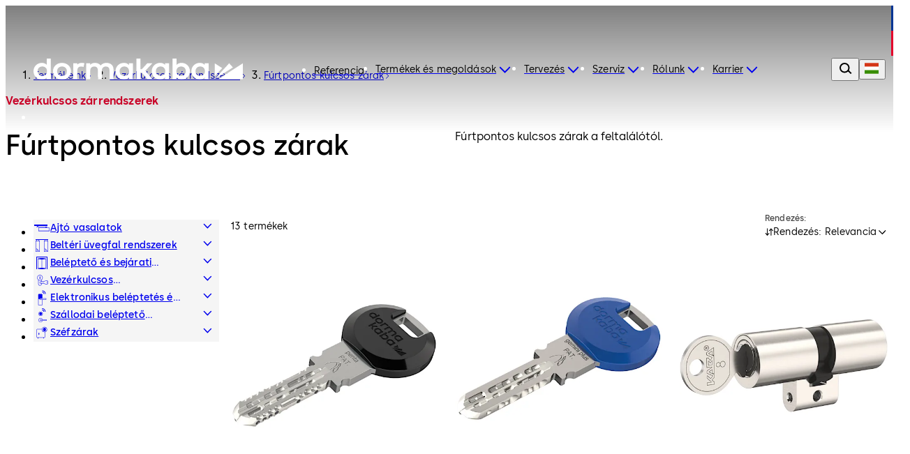

--- FILE ---
content_type: text/html;charset=utf-8
request_url: https://www.dormakaba.com/hu-hu/ajanlat/termekeink/vezerkulcsos-zarrendszerek/furtpontos-kulcsos-zarak
body_size: 115817
content:
<!DOCTYPE html><html  class="no-js" lang="hu-HU" dir="ltr"><head><meta charset="utf-8">
<meta name="viewport" content="width=device-width,initial-scale=1.0">
<base href="/hu-hu">
<script type="importmap">{"imports":{"#entry":"/_nuxt/Dzbbykmt.js"}}</script>
<title>dormakaba - Fúrtpontos kulcsos zárak</title>
<link rel="preconnect" href="https://fonts.dormakaba.com">
<style>/*! tailwindcss v4.1.13 | MIT License | https://tailwindcss.com */@layer properties{@supports ((-webkit-hyphens:none) and (not (margin-trim:inline))) or ((-moz-orient:inline) and (not (color:rgb(from red r g b)))){*,::backdrop,:after,:before{--tw-rotate-x:initial;--tw-rotate-y:initial;--tw-rotate-z:initial;--tw-skew-x:initial;--tw-skew-y:initial;--tw-border-style:solid;--tw-shadow:0 0 #0000;--tw-shadow-color:initial;--tw-shadow-alpha:100%;--tw-inset-shadow:0 0 #0000;--tw-inset-shadow-color:initial;--tw-inset-shadow-alpha:100%;--tw-ring-color:initial;--tw-ring-shadow:0 0 #0000;--tw-inset-ring-color:initial;--tw-inset-ring-shadow:0 0 #0000;--tw-ring-inset:initial;--tw-ring-offset-width:0px;--tw-ring-offset-color:#fff;--tw-ring-offset-shadow:0 0 #0000;--tw-blur:initial;--tw-brightness:initial;--tw-contrast:initial;--tw-grayscale:initial;--tw-hue-rotate:initial;--tw-invert:initial;--tw-opacity:initial;--tw-saturate:initial;--tw-sepia:initial;--tw-drop-shadow:initial;--tw-drop-shadow-color:initial;--tw-drop-shadow-alpha:100%;--tw-drop-shadow-size:initial;--tw-duration:initial;--tw-translate-x:0;--tw-translate-y:0;--tw-translate-z:0;--tw-ease:initial;--tw-outline-style:solid;--tw-scale-x:1;--tw-scale-y:1;--tw-scale-z:1;--tw-leading:initial;--tw-tracking:initial;--tw-content:"";--tw-scroll-snap-strictness:proximity;--tw-font-weight:initial;--tw-backdrop-blur:initial;--tw-backdrop-brightness:initial;--tw-backdrop-contrast:initial;--tw-backdrop-grayscale:initial;--tw-backdrop-hue-rotate:initial;--tw-backdrop-invert:initial;--tw-backdrop-opacity:initial;--tw-backdrop-saturate:initial;--tw-backdrop-sepia:initial;--tw-ordinal:initial;--tw-slashed-zero:initial;--tw-numeric-figure:initial;--tw-numeric-spacing:initial;--tw-numeric-fraction:initial;--tw-space-y-reverse:0}}}@layer theme{:host,:root{--spacing:.25rem;--container-3xl:48rem;--font-weight-light:300;--radius-md:.375rem;--radius-lg:.5rem;--radius-xl:.75rem;--radius-2xl:1rem;--radius-4xl:2rem;--ease-out:cubic-bezier(0,0,.2,1);--ease-in-out:cubic-bezier(.4,0,.2,1);--animate-spin:spin 1s linear infinite;--animate-pulse:pulse 2s cubic-bezier(.4,0,.6,1)infinite;--animate-bounce:bounce 1s infinite;--blur-sm:8px;--aspect-video:16/9;--default-transition-duration:.15s;--default-transition-timing-function:cubic-bezier(.4,0,.2,1)}}@layer base{@supports (not (-webkit-appearance:-apple-pay-button)) or (contain-intrinsic-size:1px){::-moz-placeholder{color:currentColor}::placeholder{color:currentColor}@supports (color:color-mix(in lab,red,red)){::-moz-placeholder{color:color-mix(in oklab,currentcolor 50%,transparent)}::placeholder{color:color-mix(in oklab,currentcolor 50%,transparent)}}}*,::backdrop,:after,:before{border:0 solid;box-sizing:border-box;margin:0;padding:0}::file-selector-button{border:0 solid;box-sizing:border-box;margin:0;padding:0}:host,html{-webkit-text-size-adjust:100%;font-family:var(--default-font-family,ui-sans-serif,system-ui,sans-serif,"Apple Color Emoji","Segoe UI Emoji","Segoe UI Symbol","Noto Color Emoji");font-feature-settings:var(--default-font-feature-settings,normal);font-variation-settings:var(--default-font-variation-settings,normal);line-height:1.5;-moz-tab-size:4;-o-tab-size:4;tab-size:4;-webkit-tap-highlight-color:transparent}hr{border-top-width:1px;color:inherit;height:0}abbr:where([title]){-webkit-text-decoration:underline dotted;text-decoration:underline dotted}h1,h2,h3,h4,h5,h6{font-size:inherit;font-weight:inherit}a{color:inherit;-webkit-text-decoration:inherit;text-decoration:inherit}b,strong{font-weight:bolder}code,kbd,pre,samp{font-family:var(--default-mono-font-family,ui-monospace,SFMono-Regular,Menlo,Monaco,Consolas,"Liberation Mono","Courier New",monospace);font-feature-settings:var(--default-mono-font-feature-settings,normal);font-size:1em;font-variation-settings:var(--default-mono-font-variation-settings,normal)}small{font-size:80%}sub,sup{font-size:75%;line-height:0;position:relative;vertical-align:baseline}sub{bottom:-.25em}sup{top:-.5em}table{border-collapse:collapse;border-color:inherit;text-indent:0}:-moz-focusring{outline:auto}progress{vertical-align:baseline}summary{display:list-item}menu,ol,ul{list-style:none}audio,canvas,embed,iframe,img,object,svg,video{display:block;vertical-align:middle}img,video{height:auto;max-width:100%}button,input,optgroup,select,textarea{background-color:#0000;border-radius:0;color:inherit;font:inherit;font-feature-settings:inherit;font-variation-settings:inherit;letter-spacing:inherit;opacity:1}::file-selector-button{background-color:#0000;border-radius:0;color:inherit;font:inherit;font-feature-settings:inherit;font-variation-settings:inherit;letter-spacing:inherit;opacity:1}:where(select:is([multiple],[size])) optgroup{font-weight:bolder}:where(select:is([multiple],[size])) optgroup option{padding-inline-start:20px}::file-selector-button{margin-inline-end:4px}::-moz-placeholder{opacity:1}::placeholder{opacity:1}@supports (not (-webkit-appearance:-apple-pay-button)) or (contain-intrinsic-size:1px){::-moz-placeholder{color:currentColor}::placeholder{color:currentColor}@supports (color:color-mix(in lab,red,red)){::-moz-placeholder{color:currentColor}::placeholder{color:currentColor}@supports (color:color-mix(in lab,red,red)){::-moz-placeholder{color:color-mix(in oklab,currentcolor 50%,transparent)}::placeholder{color:color-mix(in oklab,currentcolor 50%,transparent)}}}}textarea{resize:vertical}::-webkit-search-decoration{-webkit-appearance:none}::-webkit-date-and-time-value{min-height:1lh;text-align:inherit}::-webkit-datetime-edit{display:inline-flex}::-webkit-datetime-edit-fields-wrapper{padding:0}::-webkit-datetime-edit,::-webkit-datetime-edit-year-field{padding-block:0}::-webkit-datetime-edit-day-field,::-webkit-datetime-edit-month-field{padding-block:0}::-webkit-datetime-edit-hour-field,::-webkit-datetime-edit-minute-field{padding-block:0}::-webkit-datetime-edit-millisecond-field,::-webkit-datetime-edit-second-field{padding-block:0}::-webkit-datetime-edit-meridiem-field{padding-block:0}::-webkit-calendar-picker-indicator{line-height:1}:-moz-ui-invalid{box-shadow:none}button,input:where([type=button],[type=reset],[type=submit]){-webkit-appearance:button;-moz-appearance:button;appearance:button}::file-selector-button{-webkit-appearance:button;-moz-appearance:button;appearance:button}::-webkit-inner-spin-button,::-webkit-outer-spin-button{height:auto}[hidden]:where(:not([hidden=until-found])){display:none!important}}@layer components;@layer utilities{.invisible{visibility:hidden}.visible\!{visibility:visible!important}.sticky{position:sticky}.contents{display:contents}.flex{display:flex}.hidden\!{display:none!important}.inline{display:inline}.inline-block{display:inline-block}.table-cell{display:table-cell}.table-row{display:table-row}.shrink{flex-shrink:1}.flex-grow,.grow{flex-grow:1}.rounded{border-radius:.25rem}.pr-8{padding-right:calc(var(--spacing)*8)}.capitalize{text-transform:capitalize}.lowercase{text-transform:lowercase}.italic{font-style:italic}.ordinal{--tw-ordinal:ordinal;font-variant-numeric:var(--tw-ordinal,)var(--tw-slashed-zero,)var(--tw-numeric-figure,)var(--tw-numeric-spacing,)var(--tw-numeric-fraction,)}.shadow\!{--tw-shadow:0 1px 3px 0 var(--tw-shadow-color,#0000001a),0 1px 2px -1px var(--tw-shadow-color,#0000001a)!important;box-shadow:var(--tw-inset-shadow),var(--tw-inset-ring-shadow),var(--tw-ring-offset-shadow),var(--tw-ring-shadow),var(--tw-shadow)!important}.ring{--tw-ring-shadow:var(--tw-ring-inset,)0 0 0 calc(1px + var(--tw-ring-offset-width))var(--tw-ring-color,currentcolor);box-shadow:var(--tw-inset-shadow),var(--tw-inset-ring-shadow),var(--tw-ring-offset-shadow),var(--tw-ring-shadow),var(--tw-shadow)}.outline{outline-style:var(--tw-outline-style);outline-width:1px}.invert{--tw-invert:invert(100%);filter:var(--tw-blur,)var(--tw-brightness,)var(--tw-contrast,)var(--tw-grayscale,)var(--tw-hue-rotate,)var(--tw-invert,)var(--tw-saturate,)var(--tw-sepia,)var(--tw-drop-shadow,)}.filter\!{filter:var(--tw-blur,)var(--tw-brightness,)var(--tw-contrast,)var(--tw-grayscale,)var(--tw-hue-rotate,)var(--tw-invert,)var(--tw-saturate,)var(--tw-sepia,)var(--tw-drop-shadow,)!important}.collapse{visibility:collapse}.visible{visibility:visible}.sr-only{border-width:0;clip-path:inset(50%);height:1px;margin:-1px;overflow:hidden;padding:0;white-space:nowrap;width:1px}.absolute,.sr-only{position:absolute}.fixed{position:fixed}.relative{position:relative}.static{position:static}.container{width:100%}@media (min-width:0){.container{max-width:0}}@media (min-width:40rem){.container{max-width:40rem}}@media (min-width:48rem){.container{max-width:48rem}}@media (min-width:64rem){.container{max-width:64rem}}@media (min-width:80rem){.container{max-width:80rem}}@media (min-width:96rem){.container{max-width:96rem}}.m-1{margin:calc(var(--spacing)*1)}.mx-auto{margin-inline:auto}.mt-auto{margin-top:auto}.block{display:block}.grid{display:grid}.hidden{display:none}.list-item{display:list-item}.table{display:table}.w-1\/3{width:33.3333%}.w-full{width:100%}.max-w-container{max-width:90rem}.flex-grow{flex-grow:1}.border-collapse{border-collapse:collapse}.transform{transform:var(--tw-rotate-x,)var(--tw-rotate-y,)var(--tw-rotate-z,)var(--tw-skew-x,)var(--tw-skew-y,)}.resize{resize:both}.flex-wrap{flex-wrap:wrap}.justify-between{justify-content:space-between}.gap-l{gap:3.5rem}.gap-m{gap:2.5rem}.gap-s{gap:1.5rem}.gap-xl{gap:5rem}.gap-xs{gap:1rem}.gap-xxl{gap:7.5rem}.gap-xxs{gap:.5rem}.gap-xxxl{gap:9.5rem}.gap-xxxs{gap:.25rem}.truncate{text-overflow:ellipsis;white-space:nowrap}.overflow-hidden,.truncate{overflow:hidden}.border{border-style:var(--tw-border-style);border-width:1px}.bg-blue-dark{background-color:#012059}.bg-blue-dark-form{background-color:#344d7a}.bg-blue-light{background-color:#003594}.bg-green-dark{background-color:#166d29}.bg-green-light{background-color:#5fa82a}.bg-grey-black{background-color:#000}.bg-grey-cool{background-color:#484848}.bg-grey-cool-5{background-color:#f5f5f5}.bg-grey-cool-10{background-color:#ececec}.bg-grey-cool-20{background-color:#c9c9c9}.bg-grey-space-grey{background-color:gray}.bg-red-dark{background-color:#c3002b}.bg-red-light{background-color:#e4002b}.bg-white-white{background-color:#fff}.bg-white-white-20{background-color:#fff3}.object-fill{-o-object-fit:fill;object-fit:fill}.heading-1{font-family:family-Semibold,sans-serif;font-size:3.4375rem;letter-spacing:0;line-height:4rem}@media (min-width:64rem){.heading-1{font-family:family-Semibold,sans-serif;font-size:4.875rem;letter-spacing:0;line-height:5rem}}.heading-2{font-family:family-Semibold,sans-serif;font-size:2.8125rem;letter-spacing:0;line-height:3rem}@media (min-width:64rem){.heading-2{font-family:family-Semibold,sans-serif;font-size:4.375rem;letter-spacing:0;line-height:4.5rem}}.heading-3{font-family:family-Semibold,sans-serif;font-size:2.5rem;letter-spacing:0;line-height:3rem}@media (min-width:64rem){.heading-3{font-family:family-Semibold,sans-serif;font-size:3.75rem;letter-spacing:0;line-height:4rem}}.heading-4{font-family:family-Semibold,sans-serif;font-size:1.875rem;letter-spacing:0;line-height:2.5rem}@media (min-width:64rem){.heading-4{font-family:family-Semibold,sans-serif;font-size:3.125rem;letter-spacing:0;line-height:3.5rem}}.heading-5{font-family:family-Semibold,sans-serif;font-size:1.625rem;letter-spacing:0;line-height:2rem}@media (min-width:64rem){.heading-5{font-family:family-Semibold,sans-serif;font-size:2.5rem;letter-spacing:0;line-height:3rem}}.heading-6{font-family:family-Semibold,sans-serif;font-size:1.25rem;letter-spacing:0;line-height:1.5rem}@media (min-width:64rem){.heading-6{font-family:family-Semibold,sans-serif;font-size:1.875rem;letter-spacing:0;line-height:2.5rem}}.heading-7{font-family:family-Semibold,sans-serif;font-size:1.125rem;letter-spacing:0;line-height:1.5rem}@media (min-width:64rem){.heading-7{font-family:family-Semibold,sans-serif;font-size:1.625rem;letter-spacing:0;line-height:2rem}}.a-extra-large{font-size:2.5rem;letter-spacing:.025rem;line-height:3rem}.a-extra-large,.a-large{font-family:family-Semibold,sans-serif}.a-large{font-size:2rem;letter-spacing:0;line-height:2rem}.a-medium{font-family:family-Regular,sans-serif;font-size:1rem;letter-spacing:.01rem;line-height:1.5rem}.a-small{font-family:family-Regular,sans-serif}.a-small,.a-small-bold{font-size:.875rem;letter-spacing:.00875rem;line-height:1rem}.a-small-bold{font-family:family-Semibold,sans-serif}.p-extra-large{font-family:family-Regular,sans-serif;letter-spacing:.01625rem}.p-extra-large,.p-extra-large-bold{font-size:1.625rem;line-height:2rem}.p-extra-large-bold{font-family:family-Semibold,sans-serif;letter-spacing:0}.p-extra-small{font-family:family-Regular,sans-serif}.p-extra-small,.p-extra-small-bold{font-size:.75rem;letter-spacing:.0075rem;line-height:1rem}.p-extra-small-bold{font-family:family-Bold,sans-serif}.p-extra-small-semi-bold{font-family:family-Semibold,sans-serif;font-size:.75rem;letter-spacing:.0075rem;line-height:1rem}.p-large{font-family:family-Regular,sans-serif}.p-large,.p-large-bold{font-size:1.125rem;letter-spacing:.01125rem;line-height:1.5rem}.p-large-bold{font-family:family-Semibold,sans-serif}.p-medium{font-family:family-Regular,sans-serif;letter-spacing:0}.p-medium,.p-medium-bold{font-size:1rem;line-height:1.5rem}.p-medium-bold{font-family:family-Bold,sans-serif;letter-spacing:.01rem}.p-medium-list{font-family:family-Semibold,sans-serif;font-size:1rem;letter-spacing:0;line-height:1.5rem}.p-small{font-family:family-Regular,sans-serif}.p-small,.p-small-bold{font-size:.875rem;letter-spacing:.00875rem;line-height:1.5rem}.p-small-bold{font-family:family-Semibold,sans-serif}.p-small-cta-bold{font-family:family-Bold,sans-serif;font-size:.875rem;letter-spacing:0;line-height:1.5rem}.p-small-list{font-family:family-Regular,sans-serif;font-size:.75rem;letter-spacing:0;line-height:1rem}.wrap-anywhere{overflow-wrap:anywhere}.break-phrase{word-break:auto-phrase}.text-blue-light{color:#003594}.uppercase{text-transform:uppercase}.underline{text-decoration-line:underline}.shadow{--tw-shadow:0 1px 3px 0 var(--tw-shadow-color,#0000001a),0 1px 2px -1px var(--tw-shadow-color,#0000001a);box-shadow:var(--tw-inset-shadow),var(--tw-inset-ring-shadow),var(--tw-ring-offset-shadow),var(--tw-ring-shadow),var(--tw-shadow)}.blur{--tw-blur:blur(8px)}.blur,.filter{filter:var(--tw-blur,)var(--tw-brightness,)var(--tw-contrast,)var(--tw-grayscale,)var(--tw-hue-rotate,)var(--tw-invert,)var(--tw-saturate,)var(--tw-sepia,)var(--tw-drop-shadow,)}.transition{transition-duration:var(--tw-duration,var(--default-transition-duration));transition-property:color,background-color,border-color,outline-color,text-decoration-color,fill,stroke,--tw-gradient-from,--tw-gradient-via,--tw-gradient-to,opacity,box-shadow,transform,translate,scale,rotate,filter,backdrop-filter,display,content-visibility,overlay,pointer-events;transition-timing-function:var(--tw-ease,var(--default-transition-timing-function))}@media (min-width:64rem){.lg\:grid-cols-3{grid-template-columns:repeat(3,minmax(0,1fr))}}}@font-face{font-display:swap;font-family:family-Bold;font-style:normal;font-weight:700;src:url(https://fonts.dormakaba.com/fonts/1dormakaba-Bold.7c07940de4.woff2)format("woff2");unicode-range:u+??,u+131,u+152-153,u+2bb-2bc,u+2c6,u+2da,u+2dc,u+2000-206f,u+2074,u+20ac,u+2122,u+2191,u+2193,u+2212,u+2215,u+feff,u+fffd}@font-face{font-display:swap;font-family:family-Bold;font-style:normal;font-weight:700;src:url(https://fonts.dormakaba.com/fonts/1dormakaba-Bold.7c07940de4.woff2)format("woff2");unicode-range:u+100-24f,u+259,u+1e??,u+2020,u+20a0-20ab,u+20ad-20cf,u+2113,u+2c60-2c7f,u+a720-a7ff}@font-face{font-display:swap;font-family:family-Bold;font-style:normal;font-weight:700;size-adjust:102%;src:url(https://fonts.gstatic.com/s/notosans/v27/o-0NIpQlx3QUlC5A4PNjXhFVYNyBx2pqPIif.woff2)format("woff2");unicode-range:u+301,u+400-45f,u+490-491,u+4b0-4b1,u+2116}@font-face{font-display:swap;font-family:family-Bold;font-style:normal;font-weight:700;size-adjust:102%;src:url(https://fonts.gstatic.com/s/notosans/v27/o-0NIpQlx3QUlC5A4PNjXhFVadyBx2pqPIif.woff2)format("woff2");unicode-range:u+460-52f,u+1c80-1c88,u+20b4,u+2de0-2dff,u+a640-a69f,u+fe2e-fe2f}@font-face{font-display:swap;font-family:family-SemiBold;font-style:normal;font-weight:600;src:url(https://fonts.dormakaba.com/fonts/1dormakaba-Semibold.7c07940de4.woff2)format("woff2");unicode-range:u+??,u+131,u+152-153,u+2bb-2bc,u+2c6,u+2da,u+2dc,u+2000-206f,u+2074,u+20ac,u+2122,u+2191,u+2193,u+2212,u+2215,u+feff,u+fffd}@font-face{font-display:swap;font-family:family-SemiBold;font-style:normal;font-weight:600;src:url(https://fonts.dormakaba.com/fonts/1dormakaba-Semibold.7c07940de4.woff2)format("woff2");unicode-range:u+100-24f,u+259,u+1e??,u+2020,u+20a0-20ab,u+20ad-20cf,u+2113,u+2c60-2c7f,u+a720-a7ff}@font-face{font-display:swap;font-family:family-SemiBold;font-style:normal;font-weight:600;size-adjust:102%;src:url(https://fonts.gstatic.com/s/notosans/v27/o-0NIpQlx3QUlC5A4PNjOhBVYNyBx2pqPIif.woff2)format("woff2");unicode-range:u+301,u+400-45f,u+490-491,u+4b0-4b1,u+2116}@font-face{font-display:swap;font-family:family-SemiBold;font-style:normal;font-weight:600;size-adjust:102%;src:url(https://fonts.gstatic.com/s/notosans/v27/o-0NIpQlx3QUlC5A4PNjOhBVadyBx2pqPIif.woff2)format("woff2");unicode-range:u+460-52f,u+1c80-1c88,u+20b4,u+2de0-2dff,u+a640-a69f,u+fe2e-fe2f}@font-face{font-display:swap;font-family:family-Regular;font-style:normal;font-weight:400;src:url(https://fonts.dormakaba.com/fonts/1dormakaba-Regular.7c07940de4.woff2)format("woff2");unicode-range:u+??,u+131,u+152-153,u+2bb-2bc,u+2c6,u+2da,u+2dc,u+2000-206f,u+2074,u+20ac,u+2122,u+2191,u+2193,u+2212,u+2215,u+feff,u+fffd}@font-face{font-display:swap;font-family:family-Regular;font-style:normal;font-weight:400;src:url(https://fonts.dormakaba.com/fonts/1dormakaba-Regular.7c07940de4.woff2)format("woff2");unicode-range:u+100-24f,u+259,u+1e??,u+2020,u+20a0-20ab,u+20ad-20cf,u+2113,u+2c60-2c7f,u+a720-a7ff}@font-face{font-display:swap;font-family:family-Regular;font-style:normal;font-weight:400;size-adjust:102%;src:url(https://fonts.gstatic.com/s/notosans/v27/o-0IIpQlx3QUlC5A4PNr4TRASf6M7VBj.woff2)format("woff2");unicode-range:u+301,u+400-45f,u+490-491,u+4b0-4b1,u+2116}@font-face{font-display:swap;font-family:family-Regular;font-style:normal;font-weight:400;size-adjust:102%;src:url(https://fonts.gstatic.com/s/notosans/v27/o-0IIpQlx3QUlC5A4PNr6DRASf6M7VBj.woff2)format("woff2");unicode-range:u+460-52f,u+1c80-1c88,u+20b4,u+2de0-2dff,u+a640-a69f,u+fe2e-fe2f}@font-face{font-display:swap;font-family:family-Light;font-style:normal;font-weight:300;src:url(https://fonts.dormakaba.com/fonts/1dormakaba-Light.7c07940de4.woff2)format("woff2");unicode-range:u+??,u+131,u+152-153,u+2bb-2bc,u+2c6,u+2da,u+2dc,u+2000-206f,u+2074,u+20ac,u+2122,u+2191,u+2193,u+2212,u+2215,u+feff,u+fffd}@font-face{font-display:swap;font-family:family-Light;font-style:normal;font-weight:300;src:url(https://fonts.dormakaba.com/fonts/1dormakaba-Light.7c07940de4.woff2)format("woff2");unicode-range:u+100-24f,u+259,u+1e??,u+2020,u+20a0-20ab,u+20ad-20cf,u+2113,u+2c60-2c7f,u+a720-a7ff}@font-face{font-display:swap;font-family:family-Light;font-style:normal;font-weight:300;size-adjust:102%;src:url(https://fonts.gstatic.com/s/notosans/v27/o-0NIpQlx3QUlC5A4PNjThZVYNyBx2pqPIif.woff2)format("woff2");unicode-range:u+301,u+400-45f,u+490-491,u+4b0-4b1,u+2116}@font-face{font-display:swap;font-family:family-Light;font-style:normal;font-weight:300;size-adjust:102%;src:url(https://fonts.gstatic.com/s/notosans/v27/o-0NIpQlx3QUlC5A4PNjThZVadyBx2pqPIif.woff2)format("woff2");unicode-range:u+460-52f,u+1c80-1c88,u+20b4,u+2de0-2dff,u+a640-a69f,u+fe2e-fe2f}body,html{color:#000;font-family:family-Regular,sans-serif;font-size:1rem;letter-spacing:0;line-height:1.5rem}.dk-layout-grid{-moz-column-gap:1rem;column-gap:1rem;display:grid;grid-template-columns:repeat(6,minmax(0,1fr))}@media (min-width:48rem){.dk-layout-grid{grid-template-columns:repeat(12,minmax(0,1fr))}}@media (min-width:64rem){.dk-layout-grid{-moz-column-gap:1.5rem;column-gap:1.5rem}}.no-scrollbar{scrollbar-width:none;-ms-overflow-style:none}.no-scrollbar::-webkit-scrollbar{display:none}.dk-section{padding-inline:1rem}@media (min-width:48rem){.dk-section{padding-inline:1.5rem}}@media (min-width:64rem){.dk-section{padding-inline:7.5rem}}.sb-show-main .sbdocs-wrapper,.sb-show-main.sb-main-padded{padding:calc(var(--spacing)*0)}.sb-show-main .sbdocs-content{max-width:100%}.sb-show-main .docs-story>div{padding:calc(var(--spacing)*0)}.sb-show-main .storybook-changelog{padding:2.5rem}.sb-show-main .storybook-changelog .storybook-changelog__inner{margin-inline:auto;max-width:90rem}.page-enter-active{transition-duration:var(--tw-duration,var(--default-transition-duration));transition-property:all;transition-timing-function:var(--tw-ease,var(--default-transition-timing-function));--tw-duration:1s;transition-duration:1s}.page-enter-from,.page-leave-to{opacity:0;--tw-translate-y:calc(var(--spacing)*4);translate:var(--tw-translate-x)var(--tw-translate-y)}.fade-enter-active,.fade-leave-active{transition-duration:var(--tw-duration,var(--default-transition-duration));transition-property:opacity;transition-timing-function:var(--tw-ease,var(--default-transition-timing-function));--tw-duration:.1s;--tw-ease:linear;transition-duration:.1s;transition-timing-function:linear}.expand-enter-active,.expand-leave-active,.expand-tree-enter-active,.expand-tree-leave-active,.fade-enter-from,.fade-leave-to{opacity:0}.expand-tree-enter,.expand-tree-leave-to{height:calc(var(--spacing)*0);overflow:hidden}.slide-fade-enter-active{transition-duration:var(--tw-duration,var(--default-transition-duration));transition-property:all;transition-timing-function:var(--tw-ease,var(--default-transition-timing-function));--tw-duration:.5s;--tw-ease:var(--ease-out);transition-delay:.1s;transition-duration:.5s;transition-timing-function:var(--ease-out)}.slide-fade-leave-active{transition-duration:var(--tw-duration,var(--default-transition-duration));transition-property:opacity;transition-timing-function:var(--tw-ease,var(--default-transition-timing-function));--tw-duration:.1s;transition-duration:.1s}.slide-fade-enter-from,.slide-fade-leave-to{opacity:0}.slide-fade-enter-from{--tw-translate-y:calc(var(--spacing)*6);translate:var(--tw-translate-x)var(--tw-translate-y)}.banner-slide-top-enter-from,.banner-slide-top-leave-to{--tw-translate-y:-14.5rem;translate:var(--tw-translate-x)var(--tw-translate-y)}@media (min-width:64rem){.banner-slide-top-enter-from,.banner-slide-top-leave-to{--tw-translate-y:-5rem;translate:var(--tw-translate-x)var(--tw-translate-y)}}.announcement-slide-top-enter-from,.announcement-slide-top-leave-to{--tw-translate-y:-2.5rem;translate:var(--tw-translate-x)var(--tw-translate-y)}.full-screen-slide-up-leave-active{transition-duration:var(--tw-duration,var(--default-transition-duration));transition-property:transform,translate,scale,rotate;transition-timing-function:var(--tw-ease,var(--default-transition-timing-function));--tw-duration:.5s;--tw-ease:var(--ease-in-out);transition-duration:.5s;transition-timing-function:var(--ease-in-out)}.full-screen-slide-up-leave-to{--tw-translate-y:-100%;translate:var(--tw-translate-x)var(--tw-translate-y)}.full-screen-slide-up-leave-from{--tw-translate-y:calc(var(--spacing)*0);translate:var(--tw-translate-x)var(--tw-translate-y)}@keyframes marquee{0%{transform:translate(0)}to{transform:translate(-50%)}}.no-js .is-not-visible,.no-js .is-not-visible *{opacity:1!important;translate:none!important}.dk-background-media-asset :is(.dk-background-media-asset__image,.dk-background-media-asset__video){background-position:50%;background-size:cover;height:100%;width:100%}.dk-background-media-asset .dk-background-media-asset__video{align-items:center;display:flex;justify-content:center;position:relative}.dk-background-media-asset .dk-background-media-asset__video-player{height:100%;-o-object-fit:cover;object-fit:cover;width:100%}.dk-background-media-asset .dk-background-media-asset__video-control{cursor:pointer;display:grid;height:100%;left:calc(var(--spacing)*0);place-content:center;position:absolute;top:calc(var(--spacing)*0);width:100%}.dk-background-media-asset .dk-background-media-asset__video-control .dk-background-media-asset__video-icon{color:#fff}.dk-background-media-asset .dk-background-media-asset__video-control .dk-background-media-asset__video-icon,.dk-background-media-asset .dk-background-media-asset__video-control .dk-background-media-asset__video-icon:hover{transition-duration:var(--tw-duration,var(--default-transition-duration));transition-property:color,background-color,border-color,outline-color,text-decoration-color,fill,stroke,--tw-gradient-from,--tw-gradient-via,--tw-gradient-to;transition-timing-function:var(--tw-ease,var(--default-transition-timing-function));--tw-duration:.3s;--tw-ease:var(--ease-out);transition-duration:.3s;transition-timing-function:var(--ease-out)}.dk-background-media-asset .dk-background-media-asset__video-control .dk-background-media-asset__video-icon:hover{color:#ececec}.dk-background-media-asset .dk-background-media-asset__video-overlay{height:90%;position:absolute;top:calc(var(--spacing)*0);width:100%}.dk-brand-tag{display:flex;flex-direction:column;height:4.5rem;width:.75rem}.dk-brand-tag__blue,.dk-brand-tag__red{height:100%;width:100%}.dk-brand-tag__blue{background-color:#003594}.dk-brand-tag__red{background-color:#e4002b}.dk-button{cursor:pointer;height:3.5rem;letter-spacing:0;min-width:7.5rem;transition-duration:var(--tw-duration,var(--default-transition-duration));transition-property:color,background-color,border-color,outline-color,text-decoration-color,fill,stroke,--tw-gradient-from,--tw-gradient-via,--tw-gradient-to;transition-timing-function:var(--tw-ease,var(--default-transition-timing-function));--tw-duration:.3s;align-items:center;display:flex;font-family:family-Bold,sans-serif;font-size:.875rem;justify-content:center;line-height:1.5rem;padding-block:1rem;padding-inline:1.5rem;position:relative;transition-duration:.3s;white-space:nowrap;width:-moz-fit-content;width:fit-content}.dk-button:is(:focus,:focus-within){outline-color:#003594;outline-offset:2px;outline-style:var(--tw-outline-style);outline-width:1px}.dk-button.is-animated .dk-download-icon__arrow{transition-duration:var(--tw-duration,var(--default-transition-duration));transition-property:transform,translate,scale,rotate;transition-timing-function:var(--tw-ease,var(--default-transition-timing-function));--tw-duration:.3s;transition-duration:.3s}.dk-button.is-animated:is(:hover,:active) .dk-download-icon__arrow{--tw-translate-y:calc(var(--spacing)*-1);translate:var(--tw-translate-x)var(--tw-translate-y)}.dk-button.dk-button--icon-only{min-width:-moz-fit-content;min-width:fit-content;padding:calc(var(--spacing)*0);width:3.5rem}.dk-button:not(.dk-button--icon-only) .dk-button__icon.dk-button__icon--right{padding-left:.5rem}.dk-button:not(.dk-button--icon-only) .dk-button__icon.dk-button__icon--left{padding-right:.5rem}.dk-button .dk-button__loader{transition-duration:var(--tw-duration,var(--default-transition-duration));transition-property:width;transition-timing-function:var(--tw-ease,var(--default-transition-timing-function));width:calc(var(--spacing)*0);--tw-duration:.1s;overflow:hidden;transition-duration:.1s}.dk-button .dk-button__loader.is-active{width:calc(var(--spacing)*7)}.dk-button .dk-button__loader.is-active .dk-button__loader-wrapper{opacity:1}.dk-button .dk-button__loader .dk-button__loader-wrapper{transition-duration:var(--tw-duration,var(--default-transition-duration));transition-property:opacity;transition-timing-function:var(--tw-ease,var(--default-transition-timing-function));--tw-duration:.1s;align-items:center;display:flex;justify-content:center;opacity:0;padding-right:.5rem;transition-duration:.1s}.dk-button .dk-button__loader .dk-button__loader-spinner{height:calc(var(--spacing)*5);width:calc(var(--spacing)*5);--tw-border-style:dotted;animation:var(--animate-spin);border:3px dotted #fff;border-radius:3.40282e+38px;display:inline-block}.dk-button.dk-button[primary]{background-color:#003594;color:#fff}.dk-button.dk-button[primary]:is(:hover,:active){background-color:#012059}.dk-button.dk-button[secondary]{background-color:#f5f5f5;color:#000}.dk-button.dk-button[secondary]:is(:hover,:active){background-color:#ececec}.dk-button.dk-button[tertiary]{background-color:#0000;border-color:#003594;border-style:var(--tw-border-style);border-width:2px;color:#003594}.dk-button.dk-button[tertiary]:is(:hover,:active){border-color:#012059;color:#012059}.dk-button.dk-button[tertiary]:is(:focus,:focus-within){background-color:#003594;color:#fff}.dk-button.dk-button[tertiary]:is(.dk-button[disabled],.is-disabled){background-color:#0000;border-color:#c9c9c9;color:#c9c9c9;pointer-events:none}.dk-button.dk-button[tertiary-onhigh]{background-color:#0000;border-color:#fff;border-style:var(--tw-border-style);border-width:2px;color:#fff}.dk-button.dk-button[tertiary-onhigh]:is(:focus,:focus-within),.dk-button.dk-button[tertiary-onhigh]:is(:hover,:active){background-color:#fff;color:#000}.dk-button.dk-button[destructive]{background-color:#e4002b;color:#fff}.dk-button.dk-button[destructive]:is(:hover,:active){background-color:#c3002b}.dk-button:is(.dk-button[disabled],.is-disabled):not(.dk-button[tertiary]){background-color:#c9c9c9;border-style:var(--tw-border-style);border-width:0;color:#484848;pointer-events:none}.dk-button:is(.dk-button[disabled],.is-disabled):not(.dk-button[tertiary]) :is(span,svg){opacity:.3}.dk-button.dk-button--full{width:100%}.dk-chip{border-radius:var(--radius-lg);border-style:var(--tw-border-style);cursor:pointer;height:calc(var(--spacing)*8);letter-spacing:.00875rem;transition-duration:var(--tw-duration,var(--default-transition-duration));transition-property:color,background-color,border-color,outline-color,text-decoration-color,fill,stroke,--tw-gradient-from,--tw-gradient-via,--tw-gradient-to;transition-timing-function:var(--tw-ease,var(--default-transition-timing-function));width:-moz-fit-content;width:fit-content;--tw-duration:.3s;align-items:center;border-color:#c9c9c9;border-width:1px;-moz-column-gap:.25rem;column-gap:.25rem;display:flex;font-family:family-Regular,sans-serif;font-size:.875rem;line-height:1.5rem;padding-inline:1rem;transition-duration:.3s}.dk-chip:is(:hover,:active){background-color:#c9c9c9}.dk-chip:is(:focus,:focus-within){outline-color:#003594;outline-offset:2px;outline-style:var(--tw-outline-style);outline-width:2px}.dk-chip.is-dark{border-color:#fff;color:#fff}.dk-chip.is-dark:is(:hover,:active){background-color:#c9c9c9;border-color:#c9c9c9;color:#000}.dk-chip.is-dark.is-selected{background-color:#fff;border-color:#fff;color:#000}.dk-chip.is-dark.is-selected .dk-chip__badge{background-color:#000;color:#fff}.dk-chip.is-dark:is(:focus,:focus-within){outline-color:#fff}.dk-chip.is-dark:not(:hover,:active,.is-selected,.is-disabled) .dk-chip__badge{background-color:#fff;color:#000}.dk-chip.is-selected{background-color:#000;border-color:#000;color:#fff}.dk-chip.is-selected .dk-chip__badge{background-color:#fff;color:#000}.dk-chip.is-disabled{background-color:#f5f5f5;border-color:#f5f5f5;color:#c9c9c9;pointer-events:none}.dk-chip.is-disabled .dk-chip__badge{background-color:#fff;color:#c9c9c9}.dk-chip .dk-chip__text{-webkit-line-clamp:1;-webkit-box-orient:vertical;display:-webkit-box;overflow:hidden}.dk-chip .dk-chip__badge{background-color:#000;border-radius:3.40282e+38px;color:#fff;display:grid;font-family:family-Regular,sans-serif;font-size:.75rem;height:calc(var(--spacing)*4);letter-spacing:0;line-height:1rem;place-content:center;transition-duration:var(--tw-duration,var(--default-transition-duration));transition-duration:.3s;transition-timing-function:var(--tw-ease,var(--default-transition-timing-function));width:calc(var(--spacing)*4)}.dk-chip .dk-chip__badge,.dk-content-card{transition-property:color,background-color,border-color,outline-color,text-decoration-color,fill,stroke,--tw-gradient-from,--tw-gradient-via,--tw-gradient-to;--tw-duration:.3s}.dk-content-card{align-items:center;background-color:#f5f5f5;display:flex;flex-direction:column;justify-content:center;transition-duration:var(--tw-duration,var(--default-transition-duration));transition-duration:.3s;transition-timing-function:var(--tw-ease,var(--default-transition-timing-function))}.dk-content-card:hover{background-color:#ececec}.dk-content-card.dk-content-card--small{height:164px;min-height:164px;min-width:164px;padding:1rem;width:164px}@media (min-width:48rem){.dk-content-card.dk-content-card--small{height:222px;min-height:222px;min-width:222px;width:222px}}@media (min-width:64rem){.dk-content-card.dk-content-card--small{height:182px;min-height:182px;min-width:182px;width:182px}}@media (min-width:96rem){.dk-content-card.dk-content-card--small{height:260px;min-height:260px;min-width:260px;padding:1.5rem;width:260px}}.dk-content-card.dk-content-card--small .dk-content-card__heading{font-family:family-Semibold,sans-serif;font-size:1.125rem;letter-spacing:0;line-height:1.5rem;text-align:center}@media (min-width:64rem){.dk-content-card.dk-content-card--small .dk-content-card__heading{font-family:family-Semibold,sans-serif;font-size:1.625rem;letter-spacing:0;line-height:2rem}}.dk-content-card.dk-content-card--small .dk-content-card__heading{margin-top:.5rem}@media (min-width:48rem){.dk-content-card.dk-content-card--small .dk-content-card__heading{font-family:family-Semibold,sans-serif;font-size:1.25rem;letter-spacing:0;line-height:1.5rem}@media (min-width:64rem){.dk-content-card.dk-content-card--small .dk-content-card__heading{font-family:family-Semibold,sans-serif;font-size:1.875rem;letter-spacing:0;line-height:2.5rem}}.dk-content-card.dk-content-card--small .dk-content-card__heading{margin-top:1rem}}@media (min-width:64rem){.dk-content-card.dk-content-card--small .dk-content-card__heading{font-family:family-Semibold,sans-serif;font-size:1.125rem;letter-spacing:.01125rem;line-height:1.5rem}}@media (min-width:96rem){.dk-content-card.dk-content-card--small .dk-content-card__heading{font-family:family-Semibold,sans-serif;font-size:1.125rem;letter-spacing:0;line-height:1.5rem}@media (min-width:64rem){.dk-content-card.dk-content-card--small .dk-content-card__heading{font-family:family-Semibold,sans-serif;font-size:1.625rem;letter-spacing:0;line-height:2rem}}.dk-content-card.dk-content-card--small .dk-content-card__heading{margin-top:1.5rem}}.dk-content-card.dk-content-card--small .dk-content-card__description{text-align:center;-webkit-line-clamp:1;letter-spacing:.00875rem;-webkit-box-orient:vertical;display:-webkit-box;font-family:family-Regular,sans-serif;font-size:.875rem;line-height:1.5rem;margin-top:.5rem;overflow:hidden}@media (min-width:48rem){.dk-content-card.dk-content-card--small .dk-content-card__description{-webkit-line-clamp:2;-webkit-box-orient:vertical;display:-webkit-box;overflow:hidden}}@media (min-width:64rem){.dk-content-card.dk-content-card--small .dk-content-card__description{-webkit-line-clamp:1;-webkit-box-orient:vertical;display:-webkit-box;overflow:hidden}}@media (min-width:96rem){.dk-content-card.dk-content-card--small .dk-content-card__description{-webkit-line-clamp:2;letter-spacing:0;-webkit-box-orient:vertical;display:-webkit-box;font-family:family-Regular,sans-serif;font-size:1rem;line-height:1.5rem;overflow:hidden}}.dk-content-card.dk-content-card--medium{height:282px;min-height:282px;min-width:282px;padding:1.5rem;width:282px}@media (min-width:96rem){.dk-content-card.dk-content-card--medium{height:402px;min-height:402px;min-width:402px;width:402px}}.dk-content-card.dk-content-card--medium .dk-content-card__heading{font-family:family-Semibold,sans-serif;font-size:1.625rem;letter-spacing:0;line-height:2rem;text-align:center}@media (min-width:64rem){.dk-content-card.dk-content-card--medium .dk-content-card__heading{font-family:family-Semibold,sans-serif;font-size:2.5rem;letter-spacing:0;line-height:3rem}}.dk-content-card.dk-content-card--medium .dk-content-card__heading{margin-top:1rem}@media (min-width:48rem){.dk-content-card.dk-content-card--medium .dk-content-card__heading{font-family:family-Semibold,sans-serif;font-size:1.875rem;letter-spacing:0;line-height:2.5rem}@media (min-width:64rem){.dk-content-card.dk-content-card--medium .dk-content-card__heading{font-family:family-Semibold,sans-serif;font-size:3.125rem;letter-spacing:0;line-height:3.5rem}}}@media (min-width:64rem){.dk-content-card.dk-content-card--medium .dk-content-card__heading{font-family:family-Semibold,sans-serif;font-size:1.25rem;letter-spacing:0;line-height:1.5rem}.dk-content-card.dk-content-card--medium .dk-content-card__heading{font-family:family-Semibold,sans-serif;font-size:1.875rem;letter-spacing:0;line-height:2.5rem}}@media (min-width:96rem){.dk-content-card.dk-content-card--medium .dk-content-card__heading{font-family:family-Semibold,sans-serif;font-size:1.625rem;letter-spacing:0;line-height:2rem}@media (min-width:64rem){.dk-content-card.dk-content-card--medium .dk-content-card__heading{font-family:family-Semibold,sans-serif;font-size:2.5rem;letter-spacing:0;line-height:3rem}}}.dk-content-card.dk-content-card--medium .dk-content-card__description{letter-spacing:.01125rem;text-align:center;-webkit-line-clamp:2;-webkit-box-orient:vertical;display:-webkit-box;font-family:family-Regular,sans-serif;font-size:1.125rem;line-height:1.5rem;margin-top:.5rem;overflow:hidden}@media (min-width:96rem){.dk-content-card.dk-content-card--medium .dk-content-card__description{letter-spacing:.01625rem;-webkit-line-clamp:3;-webkit-box-orient:vertical;display:-webkit-box;font-family:family-Regular,sans-serif;font-size:1.625rem;line-height:2rem;margin-top:1rem;overflow:hidden}}.dk-content-card.dk-content-card--large{height:342px;min-height:342px;min-width:342px;padding:1.5rem;width:342px}@media (min-width:64rem){.dk-content-card.dk-content-card--large{height:384px;min-height:384px;min-width:384px;padding:2.5rem;width:384px}}@media (min-width:96rem){.dk-content-card.dk-content-card--large{height:544px;min-height:544px;min-width:544px;width:544px}}.dk-content-card.dk-content-card--large .dk-content-card__heading{font-family:family-Semibold,sans-serif;font-size:1.875rem;letter-spacing:0;line-height:2.5rem;text-align:center}@media (min-width:64rem){.dk-content-card.dk-content-card--large .dk-content-card__heading{font-family:family-Semibold,sans-serif;font-size:3.125rem;letter-spacing:0;line-height:3.5rem}}.dk-content-card.dk-content-card--large .dk-content-card__heading{margin-top:1.5rem}@media (min-width:64rem){.dk-content-card.dk-content-card--large .dk-content-card__heading{font-family:family-Semibold,sans-serif;font-size:1.625rem;letter-spacing:0;line-height:2rem}.dk-content-card.dk-content-card--large .dk-content-card__heading{font-family:family-Semibold,sans-serif;font-size:2.5rem;letter-spacing:0;line-height:3rem}}@media (min-width:96rem){.dk-content-card.dk-content-card--large .dk-content-card__heading{font-family:family-Semibold,sans-serif;font-size:1.875rem;letter-spacing:0;line-height:2.5rem}@media (min-width:64rem){.dk-content-card.dk-content-card--large .dk-content-card__heading{font-family:family-Semibold,sans-serif;font-size:3.125rem;letter-spacing:0;line-height:3.5rem}}}.dk-content-card.dk-content-card--large .dk-content-card__description{letter-spacing:.01125rem;text-align:center;-webkit-line-clamp:2;-webkit-box-orient:vertical;display:-webkit-box;font-family:family-Regular,sans-serif;font-size:1.125rem;line-height:1.5rem;margin-top:1rem;overflow:hidden}@media (min-width:96rem){.dk-content-card.dk-content-card--large .dk-content-card__description{letter-spacing:.01625rem;-webkit-line-clamp:4;-webkit-box-orient:vertical;display:-webkit-box;font-family:family-Regular,sans-serif;font-size:1.625rem;line-height:2rem;margin-top:1.5rem;overflow:hidden}}.dk-image{display:block;overflow:hidden}.dk-image.dk-image--full{height:100%;width:100%}.dk-image.dk-image--fit{height:-moz-fit-content;height:fit-content;width:-moz-fit-content;width:fit-content}.dk-image:is(:hover,.is-animation-active) .dk-image__img.animation-zoom-in{--tw-scale-x:110%;--tw-scale-y:110%;--tw-scale-z:110%;scale:var(--tw-scale-x)var(--tw-scale-y)}.dk-image:is(:hover,.is-animation-active) .dk-image__img.animation-bw-to-color{--tw-grayscale:grayscale(0%);filter:var(--tw-blur,)var(--tw-brightness,)var(--tw-contrast,)var(--tw-grayscale,)var(--tw-hue-rotate,)var(--tw-invert,)var(--tw-saturate,)var(--tw-sepia,)var(--tw-drop-shadow,)}.dk-image .dk-image__img:is(.animation-zoom-in,.animation-bw-to-color){transition-duration:var(--tw-duration,var(--default-transition-duration));transition-property:color,background-color,border-color,outline-color,text-decoration-color,fill,stroke,--tw-gradient-from,--tw-gradient-via,--tw-gradient-to,opacity,box-shadow,transform,translate,scale,rotate,filter,backdrop-filter,display,content-visibility,overlay,pointer-events;transition-timing-function:var(--tw-ease,var(--default-transition-timing-function));--tw-duration:.3s;transition-duration:.3s}.dk-image .dk-image__img.animation-bw-to-color{--tw-grayscale:grayscale(100%);filter:var(--tw-blur,)var(--tw-brightness,)var(--tw-contrast,)var(--tw-grayscale,)var(--tw-hue-rotate,)var(--tw-invert,)var(--tw-saturate,)var(--tw-sepia,)var(--tw-drop-shadow,)}.dk-image .dk-image__img.dk-image__img--cover{-o-object-fit:cover;object-fit:cover}.dk-image .dk-image__img.dk-image__img--contain{-o-object-fit:contain;object-fit:contain}.dk-link{cursor:pointer;position:relative}.dk-link :is(.dk-link__text,.dk-link__icon,.dk-download-icon__arrow){transition-duration:var(--tw-duration,var(--default-transition-duration));transition-property:all;transition-timing-function:var(--tw-ease,var(--default-transition-timing-function));--tw-duration:.3s;transition-duration:.3s}.dk-link:is(:hover,:active) .dk-link__text{text-decoration-line:underline;text-decoration-thickness:2px;text-underline-offset:2px}.dk-link.is-animated:is(:hover,:active) .dk-link__icon--internal{--tw-translate-x:calc(var(--spacing)*1);translate:var(--tw-translate-x)var(--tw-translate-y)}.dk-link.is-animated:is(:hover,:active) .dk-link__icon--external{--tw-translate-y:calc(var(--spacing)*-1);--tw-translate-x:calc(var(--spacing)*1);translate:var(--tw-translate-x)var(--tw-translate-y)}.dk-link.is-animated:is(:hover,:active) .dk-download-icon__arrow{--tw-translate-y:calc(var(--spacing)*-1);translate:var(--tw-translate-x)var(--tw-translate-y)}.dk-link:is(.dk-link--small,.dk-link--medium) .dk-link__icon{vertical-align:sub}.dk-link.dk-link--small{font-family:family-Regular,sans-serif;font-size:.875rem;letter-spacing:.00875rem;line-height:1rem}.dk-link.dk-link--medium{font-family:family-Regular,sans-serif;font-size:1rem;letter-spacing:.01rem;line-height:1.5rem}.dk-link.dk-link--large{font-family:family-Semibold,sans-serif;font-size:2rem;letter-spacing:0;line-height:2rem}.dk-link.dk-link--large .dk-link__icon{vertical-align:middle}.dk-link.dk-link--xlarge{font-family:family-Semibold,sans-serif;font-size:2.5rem;letter-spacing:.025rem;line-height:3rem}.dk-link.dk-link--xlarge .dk-link__icon{vertical-align:baseline}.dk-link :is(.dk-link__icon,.dk-download-icon){display:inline-block;margin-left:.5rem}.dk-link .dk-download-icon{vertical-align:baseline}.dk-link .dk-link__text{-webkit-hyphens:auto;hyphens:auto;word-break:auto-phrase}.dk-link:not(.is-disabled) .dk-link__text{color:#000}.dk-link:not(.is-disabled) :is(.dk-link__icon,.dk-download-icon){color:#e4002b}.dk-link:not(.is-disabled):is(:hover,:active) .dk-link__text{color:#012059;text-decoration-color:#012059}.dk-link.is-dark:not(.is-disabled) :is(.dk-link__text,.dk-link__icon,.dk-download-icon){color:#fff}.dk-link.is-dark:not(.is-disabled):is(:hover,:active) .dk-link__text{text-decoration-color:#fff}.dk-link.is-underline:not(.is-disabled) .dk-link__text{text-decoration-line:underline;text-decoration-thickness:2px;text-underline-offset:2px}.dk-link.is-underline:not(.is-disabled) .dk-download-icon{vertical-align:middle}.dk-link.is-underline:not(.is-disabled):is(:hover,:active) .dk-link__text{color:#e4002b;text-decoration-color:#e4002b}.dk-link.is-dark.is-underline:not(.is-disabled):is(:hover,:active) :is(.dk-link__icon,.dk-download-icon){color:#e4002b}.dk-link.is-disabled{pointer-events:none}.dk-link.is-disabled :is(.dk-link__text,.dk-link__icon,.dk-download-icon){color:#c9c9c9}.dk-logo{align-items:center;display:flex;height:calc(var(--spacing)*6);width:calc(var(--spacing)*40)}.dk-logo.dk-logo--group{width:calc(var(--spacing)*64)}.dk-logo.dk-logo--white{color:#fff}.dk-logo.dk-logo--black{color:#000}.dk-modal{--info-lg-width:504px;--info-xl-width:672px}.dk-modal :is(.dk-modal__overlay,.dk-modal__container){transition-duration:var(--tw-duration,var(--default-transition-duration));transition-property:color,background-color,border-color,outline-color,text-decoration-color,fill,stroke,--tw-gradient-from,--tw-gradient-via,--tw-gradient-to,opacity,box-shadow,transform,translate,scale,rotate,filter,backdrop-filter,display,content-visibility,overlay,pointer-events;transition-timing-function:var(--tw-ease,var(--default-transition-timing-function));--tw-duration:.5s;transition-duration:.5s}.dk-modal.is-not-visible .dk-modal__overlay{opacity:0}.dk-modal.is-not-visible:is(.dk-modal--dialog,.dk-modal--big,.dk-modal--small) .dk-modal__overlay{transition-delay:.1s}.dk-modal.is-not-visible:is(.dk-modal--dialog,.dk-modal--big,.dk-modal--small) .dk-modal__container{opacity:0;--tw-translate-y:calc(var(--spacing)*6);translate:var(--tw-translate-x)var(--tw-translate-y)}.dk-modal.is-not-visible.dk-modal--info .dk-modal__overlay{transition-delay:.3s}.dk-modal.is-not-visible.dk-modal--info .dk-modal__container{--tw-translate-x:100%;translate:var(--tw-translate-x)var(--tw-translate-y)}@media (min-width:64rem){.dk-modal.is-not-visible.dk-modal--info .dk-modal__container{--tw-translate-x:var(--info-lg-width);translate:var(--tw-translate-x)var(--tw-translate-y)}}@media (min-width:80rem){.dk-modal.is-not-visible.dk-modal--info .dk-modal__container{--tw-translate-x:var(--info-xl-width);translate:var(--tw-translate-x)var(--tw-translate-y)}}.dk-modal.dk-modal--dialog .dk-modal__container{margin-inline:auto}@media (min-width:48rem){.dk-modal.dk-modal--dialog .dk-modal__container{max-width:579px}}@media (min-width:64rem){.dk-modal.dk-modal--dialog .dk-modal__container{max-width:1044px}}@media (min-width:80rem){.dk-modal.dk-modal--dialog .dk-modal__container{max-width:1160px}}.dk-modal.dk-modal--dialog .dk-modal__brand-tag{display:none}.dk-modal.dk-modal--dialog .dk-modal__body{height:96px}@media (min-width:48rem){.dk-modal.dk-modal--dialog .dk-modal__body{height:184px}}@media (min-width:64rem){.dk-modal.dk-modal--dialog .dk-modal__body{height:241px}}@media (min-width:80rem){.dk-modal.dk-modal--dialog .dk-modal__body{height:262px}}.dk-modal.dk-modal--big .dk-modal__container{display:flex;flex-direction:column;height:100dvh}@media (min-width:64rem){.dk-modal.dk-modal--big .dk-modal__header .dk-modal__header-infos{padding-inline:7.5rem}}.dk-modal.dk-modal--big .dk-modal__body{flex:1;margin-inline:auto;width:100%}@media (min-width:80rem){.dk-modal.dk-modal--big .dk-modal__body{max-width:90rem}}@media (min-width:64rem){.dk-modal.dk-modal--big .dk-modal__body.dk-modal__body--padding,.dk-modal.dk-modal--big .dk-modal__footer{padding-inline:7.5rem}}.dk-modal.dk-modal--small .dk-modal__container{display:flex;flex-direction:column;height:100dvh;margin-inline:auto}@media (min-width:48rem){.dk-modal.dk-modal--small .dk-modal__container{max-width:579px}}@media (min-width:64rem){.dk-modal.dk-modal--small .dk-modal__container{max-width:1044px}}@media (min-width:80rem){.dk-modal.dk-modal--small .dk-modal__container{max-width:1160px}}@media (min-width:48rem){.dk-modal.dk-modal--small .dk-modal__brand-tag{display:none}}.dk-modal.dk-modal--small .dk-modal__body{flex:1}.dk-modal.dk-modal--info .dk-modal__container{display:flex;flex-direction:column;height:100dvh;margin-left:auto;max-width:100dvw}@media (min-width:64rem){.dk-modal.dk-modal--info .dk-modal__container{max-width:var(--info-lg-width)}}@media (min-width:80rem){.dk-modal.dk-modal--info .dk-modal__container{max-width:var(--info-xl-width)}}.dk-modal.dk-modal--info .dk-modal__body{flex:1}@media (min-width:64rem){.dk-modal.dk-modal--info .dk-modal__body.dk-modal__body--padding{padding-inline:2.5rem}}.dk-modal .dk-modal__wrapper{align-items:center;display:grid;z-index:50}.dk-modal .dk-modal__overlay,.dk-modal .dk-modal__wrapper{height:100%;left:calc(var(--spacing)*0);position:fixed;top:calc(var(--spacing)*0);width:100%}.dk-modal .dk-modal__overlay{background-color:#67676796;z-index:40}.dk-modal .dk-modal__container{background-color:#fff;transition-delay:.1s;width:100%}.dk-modal .dk-modal__header .dk-modal__header-navbar{display:grid;height:4.5rem;place-content:center;position:relative}@media (min-width:48rem){.dk-modal .dk-modal__header .dk-modal__header-navbar{height:calc(var(--spacing)*20)}}.dk-modal .dk-modal__header .dk-modal__header-navbar button{cursor:pointer}.dk-modal .dk-modal__header .dk-modal__header-navbar button:is(:focus,:focus-within){outline-offset:2px;--tw-outline-style:none;outline-color:#003594;outline-style:none}.dk-modal .dk-modal__header .dk-modal__header-infos{-moz-column-gap:1.5rem;column-gap:1.5rem;display:flex;justify-content:space-between;padding-inline:1rem;padding-bottom:1.5rem;padding-top:1rem}@media (min-width:48rem){.dk-modal .dk-modal__header .dk-modal__header-infos{padding-inline:1.5rem}}@media (min-width:64rem){.dk-modal .dk-modal__header .dk-modal__header-infos{padding-bottom:3.5rem}}.dk-modal .dk-modal__header .dk-modal__header-infos.is-hidden{padding-block:calc(var(--spacing)*0)}.dk-modal .dk-modal__header .dk-modal__header-infos h2{font-family:family-Semibold,sans-serif;font-size:1.875rem;letter-spacing:0;line-height:2.5rem}@media (min-width:64rem){.dk-modal .dk-modal__header .dk-modal__header-infos h2{font-family:family-Semibold,sans-serif;font-size:3.125rem;letter-spacing:0;line-height:3.5rem}}.dk-modal .dk-modal__brand-tag{position:absolute;right:calc(var(--spacing)*0)}.dk-modal .dk-modal__body{overflow:scroll}.dk-modal .dk-modal__body.dk-modal__body--padding{padding-inline:1rem}@media (min-width:48rem){.dk-modal .dk-modal__body.dk-modal__body--padding{padding-inline:1.5rem}}.dk-modal .dk-modal__footer{display:flex;flex-direction:column;padding-inline:1rem;padding-bottom:1.5rem;padding-top:1rem;row-gap:1rem}@media (min-width:48rem){.dk-modal .dk-modal__footer{flex-direction:row;justify-content:space-between;padding:1.5rem}}@media (min-width:64rem){.dk-modal .dk-modal__footer{padding-block:2.5rem}}.dk-modal .dk-modal__footer .dk-modal__footer-actions{-moz-column-gap:1rem;column-gap:1rem;display:flex}.dk-modal .dk-modal__footer .dk-modal__footer-actions .dk-modal__secondary-action{flex:1}@media (min-width:48rem){.dk-modal .dk-modal__footer .dk-modal__footer-actions .dk-modal__secondary-action{flex:none}}.dk-search{--e-out-quart:cubic-bezier(.165,.84,.44,1);--e-in-out-cubic:cubic-bezier(.645,.045,.355,1);--t-x:0;width:100%}.dk-search .dk-search__inner{color:#000;height:calc(var(--spacing)*12);transition-duration:var(--tw-duration,var(--default-transition-duration));transition-property:all;transition-timing-function:var(--tw-ease,var(--default-transition-timing-function));--tw-duration:.3s;--tw-ease:var(--ease-out);align-items:center;border-bottom:2px var(--tw-border-style) #000;display:flex;grid-column:1/-1;padding-bottom:.5rem;transition-duration:.3s;transition-timing-function:var(--ease-out)}@media (min-width:64rem){.dk-search .dk-search__inner:not(.dk-search__inner--small){height:calc(var(--spacing)*14)}.dk-search .dk-search__inner:not(.dk-search__inner--small) .dk-search__chip-icon{min-height:calc(var(--spacing)*12);min-width:calc(var(--spacing)*12)}.dk-search .dk-search__inner:not(.dk-search__inner--fluid){grid-column:2/span 10}}@media (min-width:80rem){.dk-search .dk-search__inner:not(.dk-search__inner--fluid){grid-column:3/span 8}}.dk-search .dk-search__inner.is-active{height:calc(var(--spacing)*14)}@media (min-width:64rem){.dk-search .dk-search__inner.is-active:not(.dk-search__inner--small){height:4.5rem}}.dk-search .dk-search__inner.is-dark{border-bottom-color:#fff;color:#fff}.dk-search .dk-search__inner.is-dark .dk-search__input::-moz-placeholder{color:#fff;opacity:.6}.dk-search .dk-search__inner.is-dark .dk-search__input::placeholder{color:#fff;opacity:.6}.dk-search .dk-search__inner.is-dark .dk-search__chip{background-color:#fff3}@media (min-width:64rem){.dk-search .dk-search__inner.dk-search__inner--small .dk-search__input{font-family:family-Semibold,sans-serif;font-size:1.125rem;letter-spacing:0;line-height:1.5rem}.dk-search .dk-search__inner.dk-search__inner--small .dk-search__input{font-family:family-Semibold,sans-serif;font-size:1.625rem;letter-spacing:0;line-height:2rem}.dk-search .dk-search__inner.dk-search__inner--small .dk-search__chip{--tw-leading:1.5rem;--tw-tracking:0rem;font-family:family-Semibold,sans-serif;font-size:1.25rem;letter-spacing:0;line-height:1.5rem}}.dk-search .dk-search__animation-mask{flex:1;overflow:hidden}.dk-search .dk-search__animation-container{--tw-translate-x:var(--t-x);align-items:center;display:flex;translate:var(--tw-translate-x)var(--tw-translate-y)}.dk-search .dk-search__animation-container.is-animated{transition-duration:var(--tw-duration,var(--default-transition-duration));transition-property:transform,translate,scale,rotate;transition-timing-function:var(--tw-ease,var(--default-transition-timing-function));--tw-duration:.5s;--tw-ease:var(--e-in-out-cubic);transition-duration:.5s;transition-timing-function:var(--e-in-out-cubic)}.dk-search .dk-search__prepend{display:flex}.dk-search .dk-search__input{flex:1;font-family:family-Semibold,sans-serif;font-size:1.625rem;letter-spacing:0;line-height:2rem;width:calc(var(--spacing)*0)}@media (min-width:64rem){.dk-search .dk-search__input{font-family:family-Semibold,sans-serif;font-size:2.5rem;letter-spacing:0;line-height:3rem}}.dk-search .dk-search__input{--tw-outline-style:none;transition-duration:var(--tw-duration,var(--default-transition-duration));transition-property:color,background-color,border-color,outline-color,text-decoration-color,fill,stroke,--tw-gradient-from,--tw-gradient-via,--tw-gradient-to,opacity,box-shadow,transform,translate,scale,rotate,filter,backdrop-filter,display,content-visibility,overlay,pointer-events;transition-timing-function:var(--tw-ease,var(--default-transition-timing-function));--tw-duration:.2s;--tw-ease:var(--ease-out);background-color:#0000;outline-style:none;transition-duration:.2s;transition-timing-function:var(--ease-out)}.dk-search .dk-search__input::-webkit-search-cancel-button{display:none}.dk-search .dk-search__input::-moz-placeholder{color:#c9c9c9}.dk-search .dk-search__input::placeholder{color:#c9c9c9}.dk-search .dk-search__input.is-hidden{opacity:0;transition-property:none}.dk-search .dk-search__chip{align-items:center;border-radius:var(--radius-md);-moz-column-gap:.5rem;column-gap:.5rem;display:flex;font-family:family-Semibold,sans-serif;font-size:1.25rem;letter-spacing:0;line-height:1.5rem;margin-right:.5rem;padding-block:.5rem;padding-inline:1rem;position:relative}@media (min-width:64rem){.dk-search .dk-search__chip{font-family:family-Semibold,sans-serif;font-size:1.875rem;letter-spacing:0;line-height:2.5rem}}.dk-search .dk-search__chip{background-color:#012059;color:#fff;cursor:pointer;max-width:calc(var(--spacing)*72)}@media (min-width:48rem){.dk-search .dk-search__chip{max-width:calc(var(--spacing)*96)}}.dk-search .dk-search__chip:before{--tw-content:"";content:var(--tw-content);height:100%;width:100%;z-index:-10;--tw-scale-x:50%;--tw-scale-y:50%;--tw-scale-z:50%;position:absolute;scale:var(--tw-scale-x)var(--tw-scale-y)}.dk-search .dk-search__chip span{display:block;overflow:hidden;text-overflow:ellipsis;white-space:nowrap}.dk-search .dk-search__chip .dk-search__chip-icon{min-height:calc(var(--spacing)*8);min-width:calc(var(--spacing)*8);opacity:0;rotate:-180deg;transform:var(--tw-rotate-x,)var(--tw-rotate-y,)var(--tw-rotate-z,)var(--tw-skew-x,)var(--tw-skew-y,)}.dk-search .dk-search__chip.is-btn-animated:before{--tw-scale-x:100%;--tw-scale-y:100%;--tw-scale-z:100%;scale:var(--tw-scale-x)var(--tw-scale-y);--tw-duration:.2s;--tw-ease:var(--e-out-quart);transition-duration:.15s;transition-duration:var(--tw-duration,var(--default-transition-duration));transition-duration:.2s;transition-property:color,background-color,border-color,outline-color,text-decoration-color,fill,stroke,--tw-gradient-from,--tw-gradient-via,--tw-gradient-to;transition-property:transform,translate,scale,rotate;transition-timing-function:var(--ease-out);transition-timing-function:var(--tw-ease,var(--default-transition-timing-function));transition-timing-function:var(--e-out-quart)}.dk-search .dk-search__chip.is-btn-animated .dk-search__chip-icon{opacity:1;--tw-duration:.5s;--tw-ease:var(--e-out-quart);rotate:none;transition-duration:.2s;transition-duration:var(--tw-duration,var(--default-transition-duration));transition-duration:.5s;transition-property:opacity;transition-property:transform,translate,scale,rotate;transition-timing-function:var(--ease-out);transition-timing-function:var(--tw-ease,var(--default-transition-timing-function));transition-timing-function:var(--e-out-quart)}.dk-search .dk-search__submit-btn{cursor:pointer}.dk-search .dk-search__submit-btn:is(:focus,:focus-within){outline-offset:2px;--tw-outline-style:none;outline-color:#003594;outline-style:none}.dk-select{width:calc(var(--spacing)*72)}.dk-select.dk-select--filter{width:calc(var(--spacing)*40)}.dk-select.dk-select--filter .dk-select__combo-input{background-color:#0000;border-style:var(--tw-border-style);border-width:0;border-bottom:2px var(--tw-border-style);border-color:#000}.dk-select.dk-select--filter .dk-select__combo-input:hover{background-color:#c9c9c9}.dk-select.dk-select--filter .dk-select__combo-input.is-active{border-bottom:4px var(--tw-border-style) #e4002b}.dk-select.dk-select--filter .dk-select__combo-input.is-error{border-bottom-color:#e4002b}.dk-select.is-disabled :is(.dk-select__label,.dk-select__combo-input,.dk-select__caption){color:#c9c9c9}.dk-select.is-disabled.dk-select--filter .dk-select__combo-input{background-color:#0000;border-bottom-color:#c9c9c9}.dk-select.is-disabled .dk-select__combo-input{background-color:#f5f5f5;pointer-events:none}.dk-select.is-dark:not(.is-disabled) :is(.dk-select__label,.dk-select__caption){color:#fff}.dk-select.is-dark:not(.is-disabled) .dk-select__combo-input{outline-color:#fff}.dk-select.is-dark:not(.is-disabled):not(.is-expanded) .dk-select__combo-input:not(.is-error){background-color:#fff3;border-color:#fff3;color:#fff}.dk-select.is-dark:not(.is-disabled):not(.is-expanded) .dk-select__combo-input:not(.is-error) span.placeholder{color:#ececec}.dk-select.is-dark:not(.is-disabled):not(.is-expanded).dk-select--filter .dk-select__combo-input{background-color:#0000;border-color:#fff}.dk-select.is-dark:not(.is-disabled):not(.is-expanded).dk-select--filter .dk-select__combo-input:hover{background-color:#c9c9c9;color:#000}.dk-select.is-dark:not(.is-disabled):not(.is-expanded).dk-select--filter .dk-select__combo-input.is-error{border-bottom-color:#e4002b;color:#e4002b}.dk-select.is-dark:not(.is-disabled):not(.is-expanded).dk-select--filter .dk-select__combo-input.is-error:not(:hover) :is(.dk-select__icon,.dk-select__chevron-icon){color:#fff}.dk-select .dk-select__info-box{align-items:flex-end;-moz-column-gap:.25rem;column-gap:.25rem;display:flex;justify-content:space-between;padding-bottom:.25rem}.dk-select .dk-select__info-box.dk-select__info-box--no-padding{padding-bottom:calc(var(--spacing)*0)}.dk-select .dk-select__label{color:#484848;flex:1;font-family:family-Semibold,sans-serif;font-size:.75rem;letter-spacing:.0075rem;line-height:1rem}.dk-select .dk-select__error-message{color:#e4002b;margin-left:auto}.dk-select .dk-select__caption,.dk-select .dk-select__error-message{font-family:family-Regular,sans-serif;font-size:.75rem;letter-spacing:.0075rem;line-height:1rem}.dk-select .dk-select__caption{color:gray;padding-top:.25rem}.dk-select .dk-select__chevron-icon{rotate:none}.dk-select .dk-select__combo{position:relative}.dk-select .dk-select__combo-input{align-items:center;background-color:#fff;border-color:#ececec;border-style:var(--tw-border-style);border-width:1px;-moz-column-gap:.5rem;column-gap:.5rem;cursor:pointer;display:flex;font-family:family-Regular,sans-serif;font-size:.875rem;height:calc(var(--spacing)*12);justify-content:space-between;letter-spacing:.00875rem;line-height:1.5rem;padding-inline:1rem}.dk-select .dk-select__combo-input:where(:hover,:focus-visible){transition-duration:var(--tw-duration,var(--default-transition-duration));transition-property:color,background-color,border-color,outline-color,text-decoration-color,fill,stroke,--tw-gradient-from,--tw-gradient-via,--tw-gradient-to;transition-timing-function:var(--tw-ease,var(--default-transition-timing-function));--tw-duration:.3s;--tw-ease:var(--ease-out);transition-duration:.3s;transition-timing-function:var(--ease-out)}.dk-select .dk-select__combo-input:hover{border-color:#000}.dk-select .dk-select__combo-input:where(:focus-visible){outline-color:#003594;outline-offset:2px;outline-style:var(--tw-outline-style);outline-width:2px}.dk-select .dk-select__combo-input.is-error{border-color:#e4002b;color:#e4002b}.dk-select .dk-select__combo-input.is-error :is(.dk-select__icon,.dk-select__chevron-icon){color:#000}.dk-select .dk-select__combo-input span{-webkit-line-clamp:1;-webkit-box-orient:vertical;display:-webkit-box;flex:1;overflow:hidden}.dk-select .dk-select__combo-input span.placeholder{color:gray}.dk-select .dk-select__combo-menu{display:flex;flex-direction:column;height:-moz-fit-content;height:fit-content;max-height:calc(var(--spacing)*48);opacity:0;overflow:auto;padding:.5rem 1rem 1rem;position:absolute;visibility:hidden;width:100%;z-index:10}.dk-select :is(.dk-select__icon,.dk-select__chevron-icon,.dk-select__combo-input,.dk-select__combo-menu,.dk-select__option){transition-duration:var(--tw-duration,var(--default-transition-duration));transition-property:all;transition-timing-function:var(--tw-ease,var(--default-transition-timing-function));--tw-duration:.15s;--tw-ease:var(--ease-out);transition-duration:.15s;transition-timing-function:var(--ease-out)}.dk-select .dk-select__option{align-items:center;border-radius:var(--radius-lg);cursor:pointer;display:flex;font-family:family-Regular,sans-serif;font-size:.75rem;gap:.5rem;justify-content:flex-start;letter-spacing:.0075rem;line-height:1rem;padding-block:.5rem;padding-inline:1rem}.dk-select .dk-select__option:not(:last-child){margin-bottom:.5rem}.dk-select .dk-select__option:hover{background-color:#f5f5f5}.dk-select .dk-select__option.is-selected{background-color:#000;color:#fff}.dk-select .dk-select__option.is-current{outline-color:#000;outline-offset:-2px;outline-style:var(--tw-outline-style);outline-width:2px}.dk-select .dk-select__option .dk-icon{flex:none}.dk-select.is-expanded{color:#000}.dk-select.is-expanded .dk-select__chevron-icon{rotate:180deg}.dk-select.is-expanded :is(.dk-select__combo-input,.dk-select__combo-menu),.dk-select.is-expanded.dk-select--filter .dk-select__combo-input:hover{background-color:#fff;border-color:#ececec}.dk-select.is-expanded:not(.dk-select--filter) .dk-select__combo-input{border-bottom-color:#0000}.dk-select.is-expanded.dk-select--filter .dk-select__combo-input,.dk-select.is-expanded.dk-select--filter .dk-select__combo-input.is-active{border-style:var(--tw-border-style);border-bottom-style:var(--tw-border-style);border-width:1px 1px 0}.dk-select.is-expanded .dk-select__combo-menu{border-style:var(--tw-border-style);border-top-style:var(--tw-border-style);border-width:0 1px 1px;opacity:1;visibility:visible}.dk-tag{border-radius:var(--radius-md);color:#000;height:calc(var(--spacing)*8);letter-spacing:.00875rem;width:-moz-fit-content;width:fit-content;-webkit-line-clamp:1;-webkit-box-orient:vertical;display:-webkit-box;font-family:family-Regular,sans-serif;font-size:.875rem;line-height:1.5rem;overflow:hidden;padding-block:.25rem;padding-inline:.5rem}.dk-tag.dk-tag[primary]{background-color:#c9c9c9}.dk-tag.dk-tag[secondary]{background-color:#fff}@media (min-width:64rem){.video.video--full-row .video__content{grid-column:1/-1}.video.video--full-row .video__caption{grid-column:span 6/span 6}}.video :is(.video__content,.video__caption){transition-duration:var(--tw-duration,var(--default-transition-duration));transition-property:color,background-color,border-color,outline-color,text-decoration-color,fill,stroke,--tw-gradient-from,--tw-gradient-via,--tw-gradient-to,opacity,box-shadow,transform,translate,scale,rotate,filter,backdrop-filter,display,content-visibility,overlay,pointer-events;transition-timing-function:var(--tw-ease,var(--default-transition-timing-function));--tw-duration:.5s;transition-duration:.5s}.video.is-not-visible :is(.video__content,.video__caption){opacity:0;--tw-translate-y:calc(var(--spacing)*6);translate:var(--tw-translate-x)var(--tw-translate-y)}.video .video__content{grid-column:1/-1;position:relative;transition-delay:.1s}@media (min-width:64rem){.video .video__content{grid-column:1/span 7}}.video .video__player{aspect-ratio:var(--aspect-video);-o-object-fit:cover;object-fit:cover;width:100%}.video .video__backdrop{align-items:center;display:flex;height:100%;justify-content:center;left:calc(var(--spacing)*0);position:absolute;top:calc(var(--spacing)*0);width:100%}.video .video__backdrop.video__backdrop--dark{background-color:#000}.video .video__backdrop.video__backdrop--hidden{display:none}.video .video__backdrop .video__play-button{cursor:pointer}.video .video__backdrop .video__play-icon{color:#fff}.video .video__backdrop .video__play-icon,.video .video__backdrop .video__play-icon:hover{transition-duration:var(--tw-duration,var(--default-transition-duration));transition-property:color,background-color,border-color,outline-color,text-decoration-color,fill,stroke,--tw-gradient-from,--tw-gradient-via,--tw-gradient-to;transition-timing-function:var(--tw-ease,var(--default-transition-timing-function));--tw-duration:.3s;--tw-ease:var(--ease-out);transition-duration:.3s;transition-timing-function:var(--ease-out)}.video .video__backdrop .video__play-icon:hover{color:#ececec}.video .video__caption{color:#484848;font-family:family-Regular,sans-serif;font-size:.875rem;grid-column:1/-1;letter-spacing:.00875rem;line-height:1.5rem;padding-top:1.5rem;transition-delay:.3s}@media (min-width:64rem){.video .video__caption{grid-column:1/span 7}}.dk-accordion{border-bottom:2px var(--tw-border-style);border-color:#f5f5f5;padding-block:1.5rem}@media (min-width:64rem){.dk-accordion{padding-block:1rem}}.dk-accordion.is-open{padding-bottom:2.5rem}.dk-accordion.is-open .dk-accordion__plus-minus:after{opacity:0;rotate:none;transform:var(--tw-rotate-x,)var(--tw-rotate-y,)var(--tw-rotate-z,)var(--tw-skew-x,)var(--tw-skew-y,)}.dk-accordion .dk-accordion__trigger{cursor:pointer;width:100%}.dk-accordion .dk-accordion__title-wrapper{align-items:flex-start;-moz-column-gap:1rem;column-gap:1rem;display:flex;font-family:family-Semibold,sans-serif;font-size:1.625rem;letter-spacing:0;line-height:2rem}@media (min-width:64rem){.dk-accordion .dk-accordion__title-wrapper{font-family:family-Semibold,sans-serif;font-size:2.5rem;letter-spacing:0;line-height:3rem}}.dk-accordion .dk-accordion__title-wrapper{text-align:left}.dk-accordion .dk-accordion__title-wrapper .dk-icon{min-width:calc(var(--spacing)*8)}@media (min-width:64rem){.dk-accordion .dk-accordion__title-wrapper .dk-icon{min-width:calc(var(--spacing)*12)}}.dk-accordion .dk-accordion__title{display:flex;flex-direction:column;-webkit-hyphens:auto;hyphens:auto;overflow-wrap:anywhere;row-gap:1rem}.dk-accordion .dk-accordion__plus-minus{display:flex;flex-grow:0;flex-shrink:0;height:calc(var(--spacing)*6);margin-left:auto;margin-block:auto;position:relative;width:calc(var(--spacing)*6)}.dk-accordion .dk-accordion__plus-minus:after,.dk-accordion .dk-accordion__plus-minus:before{--tw-content:"";content:var(--tw-content);height:calc(var(--spacing)*0);left:calc(var(--spacing)*0);right:calc(var(--spacing)*0);top:50%;--tw-border-style:solid;transform-origin:50%;transition-duration:var(--tw-duration,var(--default-transition-duration));transition-property:color,background-color,border-color,outline-color,text-decoration-color,fill,stroke,--tw-gradient-from,--tw-gradient-via,--tw-gradient-to,opacity,box-shadow,transform,translate,scale,rotate,filter,backdrop-filter,display,content-visibility,overlay,pointer-events;transition-timing-function:var(--tw-ease,var(--default-transition-timing-function));--tw-duration:.2s;background-color:#000;border-left-color:#000;border-right-color:#000;border-style:var(--tw-border-style) solid solid;border-bottom:1px solid #000;border-top:1px solid #000;height:calc(var(--spacing)*.5);position:absolute;transition-duration:.2s}.dk-accordion .dk-accordion__plus-minus:after{opacity:1;rotate:90deg;transform:var(--tw-rotate-x,)var(--tw-rotate-y,)var(--tw-rotate-z,)var(--tw-skew-x,)var(--tw-skew-y,)}.dk-accordion .dk-accordion__subtitle{color:gray;font-family:family-Regular,sans-serif;font-size:.875rem;letter-spacing:.00875rem;line-height:1.5rem;text-align:start}@media (min-width:64rem){.dk-accordion .dk-accordion__subtitle{font-family:family-Regular,sans-serif;font-size:1rem;letter-spacing:0;line-height:1.5rem}}.dk-accordion .dk-accordion__panel{padding-left:calc(var(--spacing)*12);transition-duration:var(--tw-duration,var(--default-transition-duration));transition-property:all;transition-timing-function:var(--tw-ease,var(--default-transition-timing-function));--tw-duration:.2s;--tw-ease:var(--ease-out);overflow:hidden;transition-duration:.2s;transition-timing-function:var(--ease-out)}@media (min-width:64rem){.dk-accordion .dk-accordion__panel{padding-left:calc(var(--spacing)*16)}}.dk-accordion .dk-accordion__panel-inner{padding-top:1rem}@media (min-width:48rem){.dk-accordion .dk-accordion__panel-inner{padding-top:1.5rem}}.dk-accordion-group .dk-accordion:first-child{border-top:2px var(--tw-border-style);border-color:#f5f5f5}.dk-asset-box-list{display:flex;flex-direction:column;row-gap:calc(var(--spacing)*5)}.dk-asset-box-list.is-not-visible .dk-asset-box{opacity:0;--tw-translate-y:calc(var(--spacing)*6);translate:var(--tw-translate-x)var(--tw-translate-y)}.dk-asset-box-list .dk-asset-box{transition-duration:var(--tw-duration,var(--default-transition-duration));transition-property:color,background-color,border-color,outline-color,text-decoration-color,fill,stroke,--tw-gradient-from,--tw-gradient-via,--tw-gradient-to,opacity,box-shadow,transform,translate,scale,rotate,filter,backdrop-filter,display,content-visibility,overlay,pointer-events;transition-timing-function:var(--tw-ease,var(--default-transition-timing-function));--tw-duration:.5s;transition-duration:.5s}.dk-download-box{max-width:362px}.dk-download-box .dk-download-icon__arrow{transition-duration:var(--tw-duration,var(--default-transition-duration));transition-property:all;transition-timing-function:var(--tw-ease,var(--default-transition-timing-function));--tw-duration:.3s;transition-duration:.3s}.dk-download-box:is(:hover,:active) .dk-download-icon__arrow{--tw-translate-y:calc(var(--spacing)*-1);translate:var(--tw-translate-x)var(--tw-translate-y)}.dk-download-box .dk-download-box__link{min-height:5.5rem;transition-duration:var(--tw-duration,var(--default-transition-duration));transition-property:color,background-color,border-color,outline-color,text-decoration-color,fill,stroke,--tw-gradient-from,--tw-gradient-via,--tw-gradient-to;transition-timing-function:var(--tw-ease,var(--default-transition-timing-function));--tw-duration:.3s;--tw-ease:var(--ease-out);background-color:#f5f5f5;-moz-column-gap:1rem;column-gap:1rem;display:flex;padding:1rem;transition-duration:.3s;transition-timing-function:var(--ease-out)}.dk-download-box .dk-download-box__link:focus,.dk-download-box .dk-download-box__link:hover{background-color:#ececec}.dk-download-box .dk-download-box__content{align-items:flex-start;display:flex;flex-direction:column;flex-grow:1;justify-content:center;row-gap:.25rem}.dk-download-box .dk-download-box__title{font-family:family-Regular,sans-serif;font-size:1.125rem;-webkit-hyphens:auto;hyphens:auto;letter-spacing:.01125rem;line-height:1.5rem;overflow-wrap:anywhere}.dk-download-box .dk-download-box__description,.dk-download-box .dk-download-box__size{color:#484848}.dk-download-box .dk-download-box__description{letter-spacing:.00875rem;-webkit-line-clamp:4;-webkit-box-orient:vertical;display:-webkit-box;font-family:family-Regular,sans-serif;font-size:.875rem;line-height:1.5rem;overflow:hidden}.dk-download-box .dk-download-box__size{font-family:family-Regular,sans-serif;font-size:.75rem;letter-spacing:.0075rem;line-height:1rem}.dk-download-box .dk-download-box__right-icon{display:grid;height:calc(var(--spacing)*6);margin-block:auto;min-width:calc(var(--spacing)*6);place-items:center}.dk-link-box{max-width:362px}.dk-link-box:is(:hover,:active) .dk-link-box__right-icon{--tw-translate-x:calc(var(--spacing)*1);translate:var(--tw-translate-x)var(--tw-translate-y)}.dk-link-box .dk-link-box__link{min-height:5.5rem;transition-duration:var(--tw-duration,var(--default-transition-duration));transition-property:color,background-color,border-color,outline-color,text-decoration-color,fill,stroke,--tw-gradient-from,--tw-gradient-via,--tw-gradient-to;transition-timing-function:var(--tw-ease,var(--default-transition-timing-function));--tw-duration:.3s;--tw-ease:var(--ease-out);background-color:#f5f5f5;-moz-column-gap:1rem;column-gap:1rem;display:flex;padding:1rem;transition-duration:.3s;transition-timing-function:var(--ease-out)}.dk-link-box .dk-link-box__link:focus,.dk-link-box .dk-link-box__link:hover{background-color:#ececec}.dk-link-box .dk-link-box__title{flex-grow:1;font-family:family-Regular,sans-serif;font-size:1.125rem;-webkit-hyphens:auto;hyphens:auto;letter-spacing:.01125rem;line-height:1.5rem;margin-block:auto;overflow-wrap:anywhere}.dk-link-box .dk-link-box__left-icon,.dk-link-box .dk-link-box__right-icon{display:grid;margin-block:auto;place-items:center}.dk-link-box .dk-link-box__left-icon{height:calc(var(--spacing)*10);min-width:calc(var(--spacing)*10)}.dk-link-box .dk-link-box__right-icon{height:calc(var(--spacing)*6);min-width:calc(var(--spacing)*6);transition-duration:var(--tw-duration,var(--default-transition-duration));transition-property:all;transition-timing-function:var(--tw-ease,var(--default-transition-timing-function));--tw-duration:.3s;transition-duration:.3s}.dk-breadcrumb{align-items:center;background-color:#fff;display:flex;padding-block:.5rem}.dk-breadcrumb.is-grey{background-color:#f5f5f5}.dk-breadcrumb.is-dark{background-color:#012059}.dk-breadcrumb.is-dark .dk-breadcrumb__active-page,.dk-breadcrumb.is-dark .dk-breadcrumb__link :where(.dk-breadcrumb__text,.dk-breadcrumb__icon),.dk-breadcrumb.is-dark .dk-breadcrumb__link:hover .dk-breadcrumb__text{color:#fff}.dk-breadcrumb.is-dark .dk-breadcrumb__active-page .dk-breadcrumb__active-button{color:#000}.dk-breadcrumb .dk-breadcrumb__list{align-items:center;display:flex;flex-wrap:wrap;row-gap:.25rem;width:-moz-fit-content;width:fit-content}.dk-breadcrumb .dk-breadcrumb__list li{margin-right:1.5rem}.dk-breadcrumb .dk-breadcrumb__list li.is-ellipsis{margin-right:.5rem}.dk-breadcrumb .dk-breadcrumb__link{align-items:center;-moz-column-gap:.5rem;column-gap:.5rem;display:flex;font-family:family-Regular,sans-serif;font-size:.875rem;letter-spacing:.00875rem;line-height:1rem}.dk-breadcrumb .dk-breadcrumb__link:hover .dk-breadcrumb__text{color:#012059;text-decoration-line:underline}.dk-breadcrumb .dk-breadcrumb__link:hover .dk-breadcrumb__icon{color:#e4002b}.dk-breadcrumb .dk-breadcrumb__link:is(:focus,:focus-within){outline-color:#003594;outline-offset:2px;outline-style:var(--tw-outline-style);outline-width:2px}.dk-breadcrumb .dk-breadcrumb__link .dk-breadcrumb__text{-webkit-line-clamp:2;-webkit-hyphens:auto;hyphens:auto;overflow-wrap:anywhere;-webkit-box-orient:vertical;display:-webkit-box;max-width:7.5rem;overflow:hidden}@media (min-width:48rem){.dk-breadcrumb .dk-breadcrumb__link .dk-breadcrumb__text{max-width:11.25rem}}@media (min-width:64rem){.dk-breadcrumb .dk-breadcrumb__link .dk-breadcrumb__text{max-width:100%}}.dk-chip-list{display:flex;flex-wrap:wrap;gap:1rem}.contact{--tw-border-style:solid;border:1px solid #c9c9c9;display:flex;flex-direction:column;padding:1.5rem;row-gap:1rem}.contact .contact__footer,.contact .contact__header{align-items:flex-start;display:flex;flex-direction:column;gap:1.5rem}@media (min-width:64rem){.contact .contact__header{align-items:center;flex-direction:row}}.contact .contact__image{height:calc(var(--spacing)*28);transition-duration:var(--tw-duration,var(--default-transition-duration));transition-property:opacity;transition-timing-function:var(--tw-ease,var(--default-transition-timing-function));width:calc(var(--spacing)*28);--tw-duration:.1s;border-radius:3.40282e+38px;transition-duration:.1s}.contact .contact__image.is-hidden{opacity:0;width:calc(var(--spacing)*0)}.contact .contact__image.contact__image--skeleton{animation:var(--animate-pulse);background-color:#c9c9c9}.contact .contact__info{display:flex;flex:1;flex-direction:column;row-gap:.5rem}.contact .contact__info-title{font-family:family-Semibold,sans-serif;font-size:1.875rem;letter-spacing:0;line-height:2.5rem}@media (min-width:64rem){.contact .contact__info-title{font-family:family-Semibold,sans-serif;font-size:1.25rem;letter-spacing:0;line-height:1.5rem}.contact .contact__info-title{font-family:family-Semibold,sans-serif;font-size:1.875rem;letter-spacing:0;line-height:2.5rem}}.contact .contact__info-job{letter-spacing:0;-webkit-line-clamp:2;-webkit-box-orient:vertical;display:-webkit-box;font-family:family-Regular,sans-serif;font-size:1rem;line-height:1.5rem;overflow:hidden}.contact .contact__social-networks{-moz-column-gap:calc(var(--spacing)*2);column-gap:calc(var(--spacing)*2);display:flex;margin-top:auto}.contact .contact__social-networks>li{display:grid;height:calc(var(--spacing)*6);place-items:center;width:calc(var(--spacing)*6)}@media (min-width:64rem){.contact .contact__footer{flex-direction:row-reverse;justify-content:space-between}}.contact .contact__footer-infos{display:flex;flex-direction:column;row-gap:.5rem}.contact .contact__footer-infos a{color:#003594;font-family:family-Regular,sans-serif;font-size:.875rem;letter-spacing:.00875rem;line-height:1.5rem;word-break:break-all}.contact-list{display:grid;gap:1rem;padding-bottom:5rem}@media (min-width:48rem){.contact-list{grid-template-columns:repeat(2,minmax(0,1fr))}}@media (min-width:64rem){.contact-list{gap:1.5rem;max-width:1300px}}.contact-list.is-not-visible .contact{opacity:0;--tw-translate-y:1.5rem;translate:var(--tw-translate-x)var(--tw-translate-y)}.contact-list .contact{transition-duration:var(--tw-duration,var(--default-transition-duration));transition-property:color,background-color,border-color,outline-color,text-decoration-color,fill,stroke,--tw-gradient-from,--tw-gradient-via,--tw-gradient-to,opacity,box-shadow,transform,translate,scale,rotate,filter,backdrop-filter,display,content-visibility,overlay,pointer-events;transition-timing-function:var(--tw-ease,var(--default-transition-timing-function));--tw-duration:.5s;transition-duration:.5s}.dk-cta-big{background-color:#f5f5f5}.dk-cta-big.is-dark{background-color:#012059}.dk-cta-big.is-dark :is(.dk-cta-big__pretitle,.dk-cta-big__title,.dk-cta-big__description){color:#fff}.dk-cta-big .dk-cta-big__inner{padding-block:2.5rem;row-gap:1rem}@media (min-width:64rem){.dk-cta-big .dk-cta-big__inner{align-items:center;padding-block:7.5rem}}@media (min-width:80rem){.dk-cta-big .dk-cta-big__inner{padding-block:9.5rem}}.dk-cta-big :is(.dk-cta-big__heading,.dk-cta-big__content){display:flex;flex-direction:column;grid-column:1/-1;row-gap:1rem}@media (min-width:64rem){.dk-cta-big :is(.dk-cta-big__heading,.dk-cta-big__content){row-gap:1.5rem}.dk-cta-big .dk-cta-big__heading{grid-column:1/span 6}.dk-cta-big .dk-cta-big__content{grid-column:8/span 5;padding-top:2.5rem}}.dk-cta-big .dk-cta-big__pretitle{font-family:family-Semibold,sans-serif;font-size:1.25rem;letter-spacing:0;line-height:1.5rem}@media (min-width:64rem){.dk-cta-big .dk-cta-big__pretitle{font-family:family-Semibold,sans-serif;font-size:1.125rem;letter-spacing:0;line-height:1.5rem}.dk-cta-big .dk-cta-big__pretitle{font-family:family-Semibold,sans-serif;font-size:1.625rem;letter-spacing:0;line-height:2rem}}.dk-cta-big .dk-cta-big__pretitle{color:#e4002b}.dk-cta-big .dk-cta-big__title{font-family:family-Semibold,sans-serif;font-size:2.5rem;letter-spacing:0;line-height:3rem}@media (min-width:64rem){.dk-cta-big .dk-cta-big__title{font-family:family-Semibold,sans-serif;font-size:3.75rem;letter-spacing:0;line-height:4rem}}@media (min-width:48rem){.dk-cta-big .dk-cta-big__title{font-family:family-Semibold,sans-serif;font-size:2.8125rem;letter-spacing:0;line-height:3rem}@media (min-width:64rem){.dk-cta-big .dk-cta-big__title{font-family:family-Semibold,sans-serif;font-size:4.375rem;letter-spacing:0;line-height:4.5rem}}}.dk-cta-big .dk-cta-big__description{font-family:family-Regular,sans-serif;font-size:1rem;letter-spacing:0;line-height:1.5rem}.dk-cta-small{background-color:#f5f5f5}.dk-cta-small.is-dark{background-color:#012059}.dk-cta-small.is-dark .dk-cta-small__title{color:#fff}.dk-cta-small .dk-cta-small__inner{display:flex;flex-direction:column;padding-block:2.5rem;row-gap:1.5rem}@media (min-width:48rem){.dk-cta-small .dk-cta-small__inner{align-items:center;display:grid;justify-content:space-between;padding-block:5rem;row-gap:calc(var(--spacing)*0)}.dk-cta-small .dk-cta-small__heading{grid-column:span 8/span 8}}@media (min-width:96rem){.dk-cta-small .dk-cta-small__heading{grid-column:span 7/span 7}}.dk-cta-small .dk-cta-small__title{font-family:family-Semibold,sans-serif;font-size:1.875rem;letter-spacing:0;line-height:2.5rem}@media (min-width:64rem){.dk-cta-small .dk-cta-small__title{font-family:family-Semibold,sans-serif;font-size:3.125rem;letter-spacing:0;line-height:3.5rem}}@media (min-width:96rem){.dk-cta-small .dk-cta-small__title{font-family:family-Semibold,sans-serif;font-size:2.5rem;letter-spacing:0;line-height:3rem}@media (min-width:64rem){.dk-cta-small .dk-cta-small__title{font-family:family-Semibold,sans-serif;font-size:3.75rem;letter-spacing:0;line-height:4rem}}}.dk-cta-small .dk-cta-small__content{justify-self:flex-end}@media (min-width:48rem){.dk-cta-small .dk-cta-small__content{grid-column:11/span 2}}.dk-cta-extra-small{background-color:#f5f5f5;height:2.5rem;width:100%}.dk-cta-extra-small.is-announcement{top:calc(var(--spacing)*0);transition-duration:var(--tw-duration,var(--default-transition-duration));transition-property:all;transition-timing-function:var(--tw-ease,var(--default-transition-timing-function));z-index:40;--tw-duration:.3s;--tw-ease:linear;margin-right:calc(var(--spacing)*0);padding-right:calc(var(--spacing)*0);position:fixed;transition-delay:.1s;transition-duration:.3s;transition-timing-function:linear}.dk-cta-extra-small.is-announcement.is-banner-visible{top:14.5rem}@media (min-width:64rem){.dk-cta-extra-small.is-announcement.is-banner-visible{top:5rem}}.dk-cta-extra-small.is-dark{background-color:#012059;color:#fff}.dk-cta-extra-small.is-dark .dk-cta-extra-small__close-btn{background:linear-gradient(270deg,#012059 57.53%,#01205966);cursor:pointer}.dk-cta-extra-small .dk-cta-extra-small__container{align-items:center;display:flex;width:100%}.dk-cta-extra-small .dk-cta-extra-small__marquee{height:2.5rem;margin-inline:-1rem;overflow:hidden;position:relative;width:100vw}@media (min-width:48rem){.dk-cta-extra-small .dk-cta-extra-small__marquee{margin-inline:-1.5rem}}@media (min-width:64rem){.dk-cta-extra-small .dk-cta-extra-small__marquee{margin-inline:-7.5rem}}.dk-cta-extra-small .dk-cta-extra-small__marquee.is-title-centered{display:flex;justify-content:center}.dk-cta-extra-small .dk-cta-extra-small__marquee.is-title-centered .dk-cta-extra-small__content{padding-right:calc(var(--spacing)*0)}.dk-cta-extra-small .dk-cta-extra-small__track{align-items:center;display:flex;height:100%;position:absolute;will-change:transform}.dk-cta-extra-small .dk-cta-extra-small__content{align-items:center;display:flex;gap:calc(var(--spacing)*2);height:100%;padding-right:3.5rem}.dk-cta-extra-small .dk-cta-extra-small__link{white-space:nowrap}.dk-cta-extra-small .dk-cta-extra-small__icon{min-width:calc(var(--spacing)*8)}.dk-cta-extra-small .dk-cta-extra-small__close-btn{align-items:center;display:flex;padding-left:2.5rem;padding-right:1rem;position:absolute;right:-1px}@media (min-width:48rem){.dk-cta-extra-small .dk-cta-extra-small__close-btn{padding-right:1.5rem}}@media (min-width:64rem){.dk-cta-extra-small .dk-cta-extra-small__close-btn{padding-right:2.5rem}}.dk-cta-extra-small .dk-cta-extra-small__close-btn{background:linear-gradient(-90deg,#f5f5f5 50% 50%,#fff0 98.75%)}.dk-event-card{transition-duration:var(--tw-duration,var(--default-transition-duration));transition-property:color,background-color,border-color,outline-color,text-decoration-color,fill,stroke,--tw-gradient-from,--tw-gradient-via,--tw-gradient-to,opacity,box-shadow,transform,translate,scale,rotate,filter,backdrop-filter,display,content-visibility,overlay,pointer-events;transition-timing-function:var(--tw-ease,var(--default-transition-timing-function));--tw-duration:.5s;background-color:#f5f5f5;display:flex;flex-direction:column;min-height:344px;min-width:283px;padding-block:1.5rem;padding-inline:1rem;row-gap:2.5rem;scroll-snap-align:center;transition-duration:.5s;width:283px}@media (min-width:48rem){.dk-event-card{min-width:332px;width:332px}}@media (min-width:64rem){.dk-event-card{min-height:352px;min-width:100%;width:100%}}@media (min-width:80rem){.dk-event-card{min-height:336px}}.dk-event-card.dk-event-card--full{width:100%}.dk-event-card.dk-event-card--overview{background-color:#0000;border-left:2px var(--tw-border-style) #c9c9c9;padding:2.5rem}.dk-event-card.is-not-visible{opacity:0;--tw-translate-y:calc(var(--spacing)*6);translate:var(--tw-translate-x)var(--tw-translate-y)}.dk-event-card.is-dark{background-color:#fff3}.dk-event-card.is-dark.dk-event-card--overview{background-color:#0000}.dk-event-card.is-dark :is(.dk-event-card__date,.dk-event-card__title,.dk-event-card__description,.dk-event-card__location){color:#fff}.dk-event-card .dk-event-card__tag{height:calc(var(--spacing)*8)}.dk-event-card .dk-event-card__body{display:flex;flex-direction:column;row-gap:1rem}.dk-event-card .dk-event-card__date{font-family:family-Regular,sans-serif;font-size:.875rem;letter-spacing:.00875rem;line-height:1.5rem}.dk-event-card .dk-event-card__title{font-family:family-Semibold,sans-serif;font-size:1.625rem;letter-spacing:0;line-height:2rem}@media (min-width:64rem){.dk-event-card .dk-event-card__title{font-family:family-Semibold,sans-serif;font-size:2.5rem;letter-spacing:0;line-height:3rem}}.dk-event-card .dk-event-card__title{-webkit-hyphens:auto;hyphens:auto;overflow-wrap:anywhere}@media (min-width:64rem){.dk-event-card .dk-event-card__title{font-family:family-Semibold,sans-serif;font-size:1.125rem;letter-spacing:0;line-height:1.5rem}.dk-event-card .dk-event-card__title{font-family:family-Semibold,sans-serif;font-size:1.625rem;letter-spacing:0;line-height:2rem}}@media (min-width:80rem){.dk-event-card .dk-event-card__title{font-family:family-Semibold,sans-serif;font-size:1.25rem;letter-spacing:0;line-height:1.5rem}@media (min-width:64rem){.dk-event-card .dk-event-card__title{font-family:family-Semibold,sans-serif;font-size:1.875rem;letter-spacing:0;line-height:2.5rem}}}.dk-event-card .dk-event-card__location{color:#484848}.dk-event-overview{background-color:#fff}.dk-event-overview.is-not-visible :is(.dk-event-overview__tabs,.dk-event-overview__body-wrapper){opacity:0;--tw-translate-y:calc(var(--spacing)*6);translate:var(--tw-translate-x)var(--tw-translate-y)}.dk-event-overview.is-dark{background-color:#012059}.dk-event-overview.is-dark :is(.dk-event-overview__categories-label,.dk-event-overview__no-events-message){color:#fff}.dk-event-overview :is(.dk-event-overview__link,.dk-event-overview__tabs,.dk-event-overview__body-wrapper){transition-duration:var(--tw-duration,var(--default-transition-duration));transition-property:color,background-color,border-color,outline-color,text-decoration-color,fill,stroke,--tw-gradient-from,--tw-gradient-via,--tw-gradient-to,opacity,box-shadow,transform,translate,scale,rotate,filter,backdrop-filter,display,content-visibility,overlay,pointer-events;transition-timing-function:var(--tw-ease,var(--default-transition-timing-function));--tw-duration:.5s;transition-duration:.5s}.dk-event-overview .dk-event-overview__link.is-not-visible{opacity:0;--tw-translate-y:calc(var(--spacing)*6);translate:var(--tw-translate-x)var(--tw-translate-y)}.dk-event-overview .dk-event-overview__tabs{display:flex;flex-direction:column-reverse;padding-block:1rem;row-gap:.5rem}@media (min-width:48rem){.dk-event-overview .dk-event-overview__tabs{align-items:center;-moz-column-gap:2.5rem;column-gap:2.5rem;flex-direction:row-reverse;justify-content:space-between}.dk-event-overview .dk-event-overview__tabs .dk-tabs__inner{margin-left:auto}}.dk-event-overview .dk-event-overview__categories{align-items:center;display:flex;flex:1;flex-wrap:wrap;gap:1rem}.dk-event-overview .dk-event-overview__categories .dk-event-overview__categories-label{font-family:family-Regular,sans-serif;font-size:.875rem;letter-spacing:.00875rem;line-height:1.5rem;white-space:nowrap}.dk-event-overview :is(.dk-event-overview__body-wrapper,.dk-event-overview__body,.dk-event-overview__wrapper,.dk-event-overview__slider){margin-inline:-1rem;padding-inline:1rem}@media (min-width:48rem){.dk-event-overview :is(.dk-event-overview__body-wrapper,.dk-event-overview__body,.dk-event-overview__wrapper,.dk-event-overview__slider){margin-inline:-1.5rem;padding-inline:1.5rem}}@media (min-width:64rem){.dk-event-overview :is(.dk-event-overview__body-wrapper,.dk-event-overview__body,.dk-event-overview__wrapper,.dk-event-overview__slider){margin-right:calc(var(--spacing)*0);padding-right:calc(var(--spacing)*0)}}.dk-event-overview .dk-event-overview__body-wrapper{padding-bottom:2.5rem;padding-top:1.5rem}@media (min-width:64rem){.dk-event-overview .dk-event-overview__body-wrapper{padding-bottom:5rem}}.dk-event-overview .dk-event-overview__body{height:calc(var(--spacing)*0);min-height:344px;transition-duration:var(--tw-duration,var(--default-transition-duration));transition-property:all;transition-timing-function:var(--tw-ease,var(--default-transition-timing-function));--tw-duration:.5s;overflow:hidden;transition-duration:.5s}@media (min-width:64rem){.dk-event-overview .dk-event-overview__body{min-height:352px}}@media (min-width:80rem){.dk-event-overview .dk-event-overview__body{min-height:384px}}.dk-event-overview :is(.dk-event-overview__wrapper,.dk-event-overview__slider,.dk-event-overview__no-events-message){min-height:inherit}.dk-event-overview .dk-event-overview__slider{scroll-snap-type:x var(--tw-scroll-snap-strictness);--tw-scroll-snap-strictness:mandatory;display:flex;gap:1rem;overflow-x:auto}@media (min-width:64rem){.dk-event-overview .dk-event-overview__slider{display:grid;gap:1.5rem;grid-template-columns:repeat(3,minmax(0,1fr));margin-right:calc(var(--spacing)*0);padding-right:calc(var(--spacing)*0);scroll-snap-type:none}}.dk-event-overview .dk-event-overview__no-events-message{letter-spacing:0;transition-duration:var(--tw-duration,var(--default-transition-duration));transition-property:color,background-color,border-color,outline-color,text-decoration-color,fill,stroke,--tw-gradient-from,--tw-gradient-via,--tw-gradient-to,opacity,box-shadow,transform,translate,scale,rotate,filter,backdrop-filter,display,content-visibility,overlay,pointer-events;transition-timing-function:var(--tw-ease,var(--default-transition-timing-function));--tw-duration:.5s;display:grid;font-family:family-Regular,sans-serif;font-size:1rem;line-height:1.5rem;place-items:center;transition-duration:.5s}.dk-event-overview .dk-event-overview__no-events-message:not(.is-no-events-visible){opacity:0;--tw-translate-y:calc(var(--spacing)*6);translate:var(--tw-translate-x)var(--tw-translate-y)}.dk-fact-list-animated-text{font-family:family-Semibold,sans-serif;font-size:1.875rem;letter-spacing:0;line-height:2.5rem}@media (min-width:64rem){.dk-fact-list-animated-text{font-family:family-Semibold,sans-serif;font-size:3.125rem;letter-spacing:0;line-height:3.5rem}}.dk-fact-list-animated-text{color:#000;-webkit-hyphens:auto;hyphens:auto;word-break:auto-phrase}@media (min-width:64rem){.dk-fact-list-animated-text.is-list-variant{font-family:family-Semibold,sans-serif;font-size:2.5rem;letter-spacing:0;line-height:3rem}.dk-fact-list-animated-text.is-list-variant{font-family:family-Semibold,sans-serif;font-size:3.75rem;letter-spacing:0;line-height:4rem}}.dk-fact-list-animated-text.is-dark-mode{color:#fff}.dk-fact-list-card{margin-bottom:5rem}.dk-fact-list-card .dk-fact-list-card__wrapper{display:block;width:100%}@media (min-width:48rem){.dk-fact-list-card .dk-fact-list-card__wrapper{display:flex;gap:1rem}}@media (min-width:64rem){.dk-fact-list-card .dk-fact-list-card__wrapper{gap:1.5rem}}.dk-fact-list-card .dk-fact-list-card__wrapper.is-not-visible .dk-fact-list-card__inner{--tw-translate-y:calc(var(--spacing)*6);opacity:0;translate:var(--tw-translate-x)var(--tw-translate-y)}.dk-fact-list-card .dk-fact-list-card__inner{transition-duration:var(--tw-duration,var(--default-transition-duration));transition-property:color,background-color,border-color,outline-color,text-decoration-color,fill,stroke,--tw-gradient-from,--tw-gradient-via,--tw-gradient-to,opacity,box-shadow,transform,translate,scale,rotate,filter,backdrop-filter,display,content-visibility,overlay,pointer-events;transition-timing-function:var(--tw-ease,var(--default-transition-timing-function));--tw-duration:.5s;height:calc(var(--spacing)*110);margin-bottom:1rem;position:relative;transition-duration:.5s;width:100%}@media (min-width:48rem){.dk-fact-list-card .dk-fact-list-card__inner{height:calc(var(--spacing)*92.5);margin-bottom:calc(var(--spacing)*0)}}@media (min-width:64rem){.dk-fact-list-card .dk-fact-list-card__inner{height:calc(var(--spacing)*143.25)}}.dk-fact-list-card .dk-fact-list-card__inner .dk-fact-list-card__overlay{background:linear-gradient(#0000004d,#0000),linear-gradient(#0000,#000c);z-index:1}.dk-fact-list-card .dk-fact-list-card__inner .dk-fact-list-card__background,.dk-fact-list-card .dk-fact-list-card__inner .dk-fact-list-card__overlay{height:100%;left:calc(var(--spacing)*0);position:absolute;top:calc(var(--spacing)*0);width:100%}.dk-fact-list-card .dk-fact-list-card__content{color:#fff;display:flex;flex-direction:column;height:100%;justify-content:space-between;padding:calc(var(--spacing)*6);position:relative;z-index:2}.dk-fact-list-card .dk-fact-list-card__content .dk-fact-list-card__bottom{display:flex;flex-direction:column;row-gap:1rem;text-align:right}.dk-fact-list-card .dk-fact-list-card__content .dk-fact-list-card__tag-line{font-family:family-Semibold,sans-serif;font-size:1.125rem;letter-spacing:0;line-height:1.5rem}@media (min-width:64rem){.dk-fact-list-card .dk-fact-list-card__content .dk-fact-list-card__tag-line{font-family:family-Semibold,sans-serif;font-size:1.625rem;letter-spacing:0;line-height:2rem}}.dk-fact-list-card .dk-fact-list-card__content .dk-fact-list-card__title{-webkit-hyphens:auto;hyphens:auto;margin-left:auto;max-width:66.6667%;word-break:auto-phrase}.dk-fact-list-card .dk-fact-list-card__content .dk-fact-list-card__info-separator{background-color:#fff;height:1px;width:100%}@media (min-width:48rem){.dk-fact-list-card .dk-fact-list-card__content .dk-fact-list-card__description-wrap{height:calc(var(--spacing)*25)}}.dk-fact-list-card .dk-fact-list-card__content .dk-fact-list-card__description{letter-spacing:0;-webkit-line-clamp:3;-webkit-box-orient:vertical;display:-webkit-box;font-family:family-Regular,sans-serif;font-size:1rem;line-height:1.5rem;overflow:hidden}.dk-fact-list-list{padding-bottom:2.5rem;padding-top:3.5rem}@media (min-width:64rem){.dk-fact-list-list{padding-bottom:5rem;padding-top:9.5rem}}.dk-fact-list-list.is-not-visible :is(.dk-fact-list-list__pretitle,.dk-fact-list-list__title,.dk-fact-list-list__description,.dk-fact-list-list__fact){opacity:0;--tw-translate-y:calc(var(--spacing)*6);translate:var(--tw-translate-x)var(--tw-translate-y)}.dk-fact-list-list :is(.dk-fact-list-list__pretitle,.dk-fact-list-list__title,.dk-fact-list-list__fact,.dk-fact-list-list__description){transition-duration:var(--tw-duration,var(--default-transition-duration));transition-property:color,background-color,border-color,outline-color,text-decoration-color,fill,stroke,--tw-gradient-from,--tw-gradient-via,--tw-gradient-to,opacity,box-shadow,transform,translate,scale,rotate,filter,backdrop-filter,display,content-visibility,overlay,pointer-events;transition-timing-function:var(--tw-ease,var(--default-transition-timing-function));--tw-duration:.5s;transition-duration:.5s}.dk-fact-list-list .dk-fact-list-list__title-box{display:flex;flex-direction:column;gap:1rem;grid-column:1/-1}@media (min-width:64rem){.dk-fact-list-list .dk-fact-list-list__title-box{gap:1.5rem;grid-column:span 6/span 6}}.dk-fact-list-list .dk-fact-list-list__pretitle{color:#e4002b;font-family:family-Semibold,sans-serif;font-size:1.25rem;letter-spacing:0;line-height:1.5rem}@media (min-width:64rem){.dk-fact-list-list .dk-fact-list-list__pretitle{font-family:family-Semibold,sans-serif;font-size:1.125rem;letter-spacing:0;line-height:1.5rem}.dk-fact-list-list .dk-fact-list-list__pretitle{font-family:family-Semibold,sans-serif;font-size:1.625rem;letter-spacing:0;line-height:2rem}}.dk-fact-list-list .dk-fact-list-list__title{font-family:family-Semibold,sans-serif;font-size:2.8125rem;letter-spacing:0;line-height:3rem}@media (min-width:64rem){.dk-fact-list-list .dk-fact-list-list__title{font-family:family-Semibold,sans-serif;font-size:4.375rem;letter-spacing:0;line-height:4.5rem}}.dk-fact-list-list .dk-fact-list-list__title{flex:1;-webkit-hyphens:auto;hyphens:auto;overflow-wrap:anywhere}.dk-fact-list-list .dk-fact-list-list__body{display:flex;flex-direction:column;gap:1.5rem;grid-column:1/-1;padding-top:1rem}@media (min-width:64rem){.dk-fact-list-list .dk-fact-list-list__body{gap:2.5rem;grid-column:span 6/span 6;padding-top:calc(var(--spacing)*0)}}.dk-fact-list-list .dk-fact-list-list__grid{display:grid;gap:1.5rem;grid-template-columns:repeat(1,minmax(0,1fr))}@media (min-width:48rem){.dk-fact-list-list .dk-fact-list-list__grid{grid-template-columns:repeat(2,minmax(0,1fr))}}.dk-fact-list-list .dk-fact-list-list__fact{display:flex;flex-direction:column;gap:.5rem}.dk-fact-list-list .dk-fact-list-list__fact-text.dk-fact-list-animated-text{font-family:family-Semibold,sans-serif;font-size:2.5rem;letter-spacing:0;line-height:3rem}@media (min-width:64rem){.dk-fact-list-list .dk-fact-list-list__fact-text.dk-fact-list-animated-text{font-family:family-Semibold,sans-serif;font-size:3.75rem;letter-spacing:0;line-height:4rem}}.dk-fact-list-list .dk-fact-list-list__fact-text.dk-fact-list-animated-text{color:#003594}@media (min-width:64rem){.dk-fact-list-list .dk-fact-list-list__fact-text.dk-fact-list-animated-text{font-family:family-Semibold,sans-serif;font-size:1.875rem;letter-spacing:0;line-height:2.5rem}.dk-fact-list-list .dk-fact-list-list__fact-text.dk-fact-list-animated-text{font-family:family-Semibold,sans-serif;font-size:3.125rem;letter-spacing:0;line-height:3.5rem}}.dk-fact-list-list .dk-fact-list-list__fact-description{color:#484848;font-family:family-Regular,sans-serif;font-size:1rem;letter-spacing:0;line-height:1.5rem}.dk-fact-list-map{padding-bottom:2.5rem}@media (min-width:48rem){.dk-fact-list-map{padding-bottom:1.5rem}}@media (min-width:64rem){.dk-fact-list-map{overflow:hidden;padding-bottom:5rem;position:relative}}.dk-fact-list-map .dk-fact-list-map__content{row-gap:1.5rem}.dk-fact-list-map .dk-fact-list-map__content .dk-fact-list-map__content-list{grid-column:1/-1}@media (min-width:64rem){.dk-fact-list-map .dk-fact-list-map__content .dk-fact-list-map__content-list{grid-column:span 3/span 3}}.dk-fact-list-map .dk-fact-list-map__content .dk-fact-list-map__container{display:grid;gap:1rem;grid-template-columns:repeat(2,minmax(0,1fr));padding-top:1rem}@media (min-width:48rem){.dk-fact-list-map .dk-fact-list-map__content .dk-fact-list-map__container{row-gap:2.5rem}}@media (min-width:64rem){.dk-fact-list-map .dk-fact-list-map__content .dk-fact-list-map__container{gap:3.5rem;grid-template-columns:repeat(1,minmax(0,1fr));padding-top:calc(var(--spacing)*0);position:absolute}}.dk-fact-list-map .dk-fact-list-map__content .dk-fact-list-map__container.is-not-visible .dk-fact-list-map__list-item{opacity:0;--tw-translate-y:calc(var(--spacing)*6);translate:var(--tw-translate-x)var(--tw-translate-y)}.dk-fact-list-map .dk-fact-list-map__content .dk-fact-list-map__list-item{transition-duration:var(--tw-duration,var(--default-transition-duration));transition-property:color,background-color,border-color,outline-color,text-decoration-color,fill,stroke,--tw-gradient-from,--tw-gradient-via,--tw-gradient-to,opacity,box-shadow,transform,translate,scale,rotate,filter,backdrop-filter,display,content-visibility,overlay,pointer-events;transition-timing-function:var(--tw-ease,var(--default-transition-timing-function));--tw-duration:.5s;display:flex;flex-direction:column;min-height:7.5rem;row-gap:.5rem;transition-duration:.5s}@media (min-width:48rem){.dk-fact-list-map .dk-fact-list-map__content .dk-fact-list-map__list-item{min-height:-moz-fit-content;min-height:fit-content}}@media (min-width:64rem){.dk-fact-list-map .dk-fact-list-map__content .dk-fact-list-map__list-item{row-gap:1rem}}.dk-fact-list-map .dk-fact-list-map__content .dk-fact-list-map__list-item .dk-fact-list-map__description{font-family:family-Regular,sans-serif;font-size:1rem;letter-spacing:0;line-height:1.5rem}@media (min-width:64rem){.dk-fact-list-map .dk-fact-list-map__content .dk-fact-list-map__list-item .dk-fact-list-map__description{max-width:calc(var(--spacing)*70.5)}}.dk-fact-list-map .dk-fact-list-map__content .dk-fact-list-map__content-map{grid-column:1/-1;order:-9999;width:100%}@media (min-width:64rem){.dk-fact-list-map .dk-fact-list-map__content .dk-fact-list-map__content-map{grid-column:4/span 9;height:calc(var(--spacing)*200);order:0}.dk-fact-list-map .dk-fact-list-map__content .dk-fact-list-map__content-map .dk-fact-list-map__map{position:absolute}}.dk-fact-list-map .dk-fact-list-map__content .dk-fact-list-map__content-map .dk-fact-list-map__map-icon{height:100%;width:100%}@media (min-width:64rem){.dk-fact-list-map .dk-fact-list-map__content .dk-fact-list-map__content-map .dk-fact-list-map__map-icon{width:calc(var(--spacing)*300)}}.dk-fact-list-timeline-item{align-items:center;display:flex;flex-direction:column;justify-content:center;position:relative;width:100dvw}@media (min-width:48rem){.dk-fact-list-timeline-item{width:calc(var(--spacing)*70.75)}}.dk-fact-list-timeline-item .dk-fact-list-timeline-item__content{height:calc(var(--spacing)*60);width:100%}.dk-fact-list-timeline-item .dk-fact-list-timeline-item__content-wrapper{display:flex;flex-direction:column;gap:.5rem;max-width:calc(var(--spacing)*75);width:100%}@media (min-width:48rem){.dk-fact-list-timeline-item .dk-fact-list-timeline-item__content-wrapper{gap:2.5rem;max-width:100%;padding-left:3.5rem}}.dk-fact-list-timeline-item .dk-fact-list-timeline-item__line{border-bottom-style:var(--tw-border-style);left:calc(var(--spacing)*0);top:50%;width:100%;z-index:-1;--tw-translate-y:-50%;border-bottom-width:2px;position:absolute;translate:var(--tw-translate-x)var(--tw-translate-y)}.dk-fact-list-timeline-item .dk-fact-list-timeline-item__milestone{align-items:center;display:flex}.dk-fact-list-timeline-item .dk-fact-list-timeline-item__point{aspect-ratio:1;background-color:#000;border-radius:3.40282e+38px;height:.25rem;width:.25rem}@media (min-width:48rem){.dk-fact-list-timeline-item .dk-fact-list-timeline-item__point{border-color:#fff;border-style:var(--tw-border-style);border-width:4px;height:calc(var(--spacing)*4.5);width:calc(var(--spacing)*4.5)}}.dk-fact-list-timeline-item .dk-fact-list-timeline-item__point-year{background-color:#fff;padding-inline:.5rem}.dk-fact-list-timeline-item .dk-fact-list-timeline-item__image{align-items:flex-end;display:flex}.dk-fact-list-timeline-item .dk-fact-list-timeline-item__image-inner{aspect-ratio:16/10;height:auto;width:100%}.dk-fact-list-timeline-item .dk-fact-list-timeline-item__text-wrapper{transition-duration:var(--tw-duration,var(--default-transition-duration));transition-property:all;transition-timing-function:var(--tw-ease,var(--default-transition-timing-function));--tw-duration:.3s;transition-duration:.3s}.dk-fact-list-timeline-item .dk-fact-list-timeline-item__year{color:gray;font-family:family-Semibold,sans-serif;font-size:1.125rem;letter-spacing:.01125rem;line-height:1.5rem}@media (min-width:48rem){.dk-fact-list-timeline-item .dk-fact-list-timeline-item__year{font-family:family-Semibold,sans-serif;font-size:1.625rem;letter-spacing:0;line-height:2rem}}.dk-fact-list-timeline-item .dk-fact-list-timeline-item__title{font-family:family-Semibold,sans-serif;font-size:1.25rem;letter-spacing:0;line-height:1.5rem}@media (min-width:64rem){.dk-fact-list-timeline-item .dk-fact-list-timeline-item__title{font-family:family-Semibold,sans-serif;font-size:1.875rem;letter-spacing:0;line-height:2.5rem}}.dk-fact-list-timeline-item .dk-fact-list-timeline-item__title{color:#000}@media (min-width:48rem){.dk-fact-list-timeline-item .dk-fact-list-timeline-item__title{font-family:family-Semibold,sans-serif;font-size:1.125rem;letter-spacing:.01125rem;line-height:1.5rem;padding-top:.5rem}}.dk-fact-list-timeline-item .dk-fact-list-timeline-item__description{color:#000;font-family:family-Regular,sans-serif;font-size:.875rem;letter-spacing:.00875rem;line-height:1.5rem;padding-top:.5rem}.dk-fact-list-timeline-item .dk-fact-list-timeline-item__content-wrapper.is-reverse{flex-direction:column-reverse}.dk-fact-list-timeline-item .dk-fact-list-timeline-item__content-wrapper.is-reverse .dk-fact-list-timeline-item__data{align-content:flex-end}.dk-fact-list-timeline-item .dk-fact-list-timeline-item__content-wrapper.is-reverse .dk-fact-list-timeline-item__image .dk-image{--tw-translate-y:calc(var(--spacing)*-20);translate:var(--tw-translate-x)var(--tw-translate-y)}.dk-fact-list-timeline-item .dk-fact-list-timeline-item__content-wrapper.is-reverse .dk-fact-list-timeline-item__image{align-items:flex-start;padding-top:1rem}@media (min-width:48rem){.dk-fact-list-timeline-item .dk-fact-list-timeline-item__content-wrapper.is-reverse .dk-fact-list-timeline-item__image{padding-top:calc(var(--spacing)*0)}}.dk-fact-list-timeline-item .dk-fact-list-timeline-item__content-wrapper:not(.is-reverse) .dk-fact-list-timeline-item__image{padding-bottom:1rem}@media (min-width:48rem){.dk-fact-list-timeline-item .dk-fact-list-timeline-item__content-wrapper:not(.is-reverse) .dk-fact-list-timeline-item__image{align-content:flex-end;padding-bottom:calc(var(--spacing)*0)}}.dk-fact-list-timeline-item .dk-fact-list-timeline-item__content-wrapper:not(.is-reverse) .dk-fact-list-timeline-item__image .dk-image{--tw-translate-y:calc(var(--spacing)*20);translate:var(--tw-translate-x)var(--tw-translate-y)}.dk-fact-list-timeline-item .dk-fact-list-timeline-item__text-extra{height:calc(var(--spacing)*0);opacity:0;transition-duration:var(--tw-duration,var(--default-transition-duration));transition-property:all;transition-timing-function:var(--tw-ease,var(--default-transition-timing-function));--tw-duration:.3s;transition-duration:.3s}.dk-fact-list-timeline-item .dk-fact-list-timeline-item__text-extra.is-active{opacity:1;--tw-translate-y:calc(var(--spacing)*0);height:auto;translate:var(--tw-translate-x)var(--tw-translate-y)}.dk-fact-list-timeline-item .dk-fact-list-timeline-item__image .dk-image{opacity:0;transition-duration:var(--tw-duration,var(--default-transition-duration));transition-property:all;transition-timing-function:var(--tw-ease,var(--default-transition-timing-function));--tw-duration:.3s;transition-duration:.3s}.dk-fact-list-timeline-item .dk-fact-list-timeline-item__content-wrapper .dk-fact-list-timeline-item__image.is-active .dk-image{opacity:1;--tw-translate-y:calc(var(--spacing)*0);translate:var(--tw-translate-x)var(--tw-translate-y)}.dk-fact-list-timeline{transition-duration:var(--tw-duration,var(--default-transition-duration));transition-property:color,background-color,border-color,outline-color,text-decoration-color,fill,stroke,--tw-gradient-from,--tw-gradient-via,--tw-gradient-to,opacity,box-shadow,transform,translate,scale,rotate,filter,backdrop-filter,display,content-visibility,overlay,pointer-events;transition-timing-function:var(--tw-ease,var(--default-transition-timing-function));--tw-duration:.5s;padding-bottom:5rem;position:relative;transition-duration:.5s}.dk-fact-list-timeline.is-not-visible{opacity:0;--tw-translate-y:calc(var(--spacing)*6);translate:var(--tw-translate-x)var(--tw-translate-y)}.dk-fact-list-timeline.dk-section{padding-inline:calc(var(--spacing)*0)}@media (min-width:48rem){.dk-fact-list-timeline.dk-section{padding-inline:1.5rem}}@media (min-width:64rem){.dk-fact-list-timeline.dk-section{padding-inline:7.5rem}}.dk-fact-list-timeline .dk-fact-list-timeline__viewport{scroll-behavior:smooth;scroll-snap-type:x var(--tw-scroll-snap-strictness);--tw-scroll-snap-strictness:mandatory;overflow-x:auto;position:relative}@media (min-width:64rem){.dk-fact-list-timeline .dk-fact-list-timeline__viewport{margin-inline:calc(var(--spacing)*0);overflow-x:hidden;padding-inline:calc(var(--spacing)*0)}}.dk-fact-list-timeline .dk-fact-list-timeline__slider{display:flex;min-width:-moz-max-content;min-width:max-content}.dk-fact-list-timeline .dk-fact-list-timeline__slide{flex-shrink:0;scroll-snap-align:center}@media (min-width:48rem){.dk-fact-list-timeline .dk-fact-list-timeline__slide{scroll-snap-align:start}}.dk-fact-list-timeline .dk-fact-list-timeline__controls{align-items:center;display:flex;justify-content:space-between;width:auto}.dk-fact-list-timeline .dk-fact-list-timeline__arrow{opacity:0;transition-duration:var(--tw-duration,var(--default-transition-duration));transition-property:opacity;transition-timing-function:var(--tw-ease,var(--default-transition-timing-function));--tw-duration:.3s;--tw-shadow:0 4px 40px 0 var(--tw-shadow-color,#0000001a);background-color:#fff;box-shadow:var(--tw-inset-shadow),var(--tw-inset-ring-shadow),var(--tw-ring-offset-shadow),var(--tw-ring-shadow),var(--tw-shadow);padding:.5rem;pointer-events:none;transition-duration:.3s}.dk-fact-list-timeline .dk-fact-list-timeline__arrow.is-arrow-visible{cursor:pointer;opacity:1;pointer-events:auto}.dk-fact-list-timeline .dk-fact-list-timeline__slide:last-child .dk-fact-list-timeline-item__line{-o-border-image:linear-gradient(90deg,#000 50px,#0000 60px) 1;border-image:linear-gradient(90deg,#000 50px,#0000 60px) 1}.dk-form{padding-block:3.5rem;position:relative}@media (min-width:64rem){.dk-form{padding-block:5rem}}.dk-form .dk-form__pretitle{color:#e4002b;font-family:family-Semibold,sans-serif;font-size:1.125rem;letter-spacing:0;line-height:1.5rem}@media (min-width:64rem){.dk-form .dk-form__pretitle{font-family:family-Semibold,sans-serif;font-size:1.625rem;letter-spacing:0;line-height:2rem;max-width:calc(var(--spacing)*200)}}.dk-form :is(.dk-form__background-image,.dk-form__overlay){height:100%;left:calc(var(--spacing)*0);position:absolute;top:calc(var(--spacing)*0);width:100%}.dk-form .dk-form__overlay{background:linear-gradient(227deg,#0000 -163.71%,#000000e6 77.82%)}.dk-form .dk-form__container{position:relative}.dk-form .dk-form__grid{row-gap:2.5rem}.dk-form .dk-form__grid>*{display:flex;flex-direction:column;row-gap:2.5rem}@media (min-width:64rem){.dk-form .dk-form__grid>*{row-gap:5rem}}.dk-form .dk-form__grid .dk-form__title-group{display:flex;flex-direction:column;row-gap:1.5rem}.dk-form .dk-form__grid .dk-form__description{color:oklab(0 none none/.6)}.dk-form .dk-form__grid .dk-form__left-col{grid-column:1/-1}@media (min-width:64rem){.dk-form .dk-form__grid .dk-form__left-col{grid-column:span 5/span 5}}.dk-form .dk-form__grid .dk-form__left-col .dk-form__title-group>h2{font-family:family-Semibold,sans-serif;font-size:1.875rem;letter-spacing:0;line-height:2.5rem}@media (min-width:64rem){.dk-form .dk-form__grid .dk-form__left-col .dk-form__title-group>h2{font-family:family-Semibold,sans-serif;font-size:3.125rem;letter-spacing:0;line-height:3.5rem}}.dk-form .dk-form__grid .dk-form__right-col{grid-column:1/-1}@media (min-width:64rem){.dk-form .dk-form__grid .dk-form__right-col{grid-column:7/span 5}}.dk-form .dk-form__grid .dk-form__right-col .dk-form__right-title{font-family:family-Semibold,sans-serif;font-size:1.25rem;letter-spacing:0;line-height:1.5rem}@media (min-width:64rem){.dk-form .dk-form__grid .dk-form__right-col .dk-form__right-title{font-family:family-Semibold,sans-serif;font-size:1.875rem;letter-spacing:0;line-height:2.5rem}}.dk-form .dk-form__grid .dk-form__right-col .dk-form__description{display:flex;flex-direction:column;row-gap:1rem}.dk-form .dk-form__grid .dk-form__right-col .dk-form__iframe--padded{padding-inline:1rem}@media (min-width:48rem){.dk-form .dk-form__grid .dk-form__right-col .dk-form__iframe--padded{padding-inline:2.5rem}}.dk-form .dk-form__grid .dk-form__image{width:100%}@media (min-width:48rem){.dk-form .dk-form__grid .dk-form__image{width:-moz-fit-content;width:fit-content}}.dk-form .dk-form__grid .dk-form__legal-disclaimer{grid-column:1/-1;padding-top:2.5rem}@media (min-width:64rem){.dk-form .dk-form__grid .dk-form__legal-disclaimer{grid-column:span 11/span 11}}.dk-form .dk-form__grid .dk-form__legal-disclaimer .dk-rich-text p{font-family:family-Regular,sans-serif;font-size:.75rem;letter-spacing:.0075rem;line-height:1rem;margin-block:calc(var(--spacing)*0)}.dk-form .dk-form__grid .dk-form__legal-disclaimer,.dk-form .dk-form__grid :is(.dk-form__left-col,.dk-form__right-col)>*,.dk-form .dk-form__grid :is(.dk-form__left-col,.dk-form__right-col)>*>*{transition-duration:var(--tw-duration,var(--default-transition-duration));transition-property:all;transition-timing-function:var(--tw-ease,var(--default-transition-timing-function));--tw-duration:.5s;--tw-ease:var(--ease-out);transition-duration:.5s;transition-timing-function:var(--ease-out)}.dk-form .dk-form__grid.is-not-visible .dk-form__legal-disclaimer,.dk-form .dk-form__grid.is-not-visible :is(.dk-form__left-col,.dk-form__right-col)>*,.dk-form .dk-form__grid.is-not-visible :is(.dk-form__left-col,.dk-form__right-col)>*>*{--tw-translate-y:calc(var(--spacing)*6);opacity:0;translate:var(--tw-translate-x)var(--tw-translate-y)}.dk-form.is-dark{color:#fff}.dk-form.is-dark .dk-form__description{color:#c9c9c999}.dk-form.is-dark .dk-form__pretitle{color:#fff}.dk-form.is-dark .dk-rich-text a,.dk-form.is-dark .dk-rich-text p{color:#c9c9c9}.dk-form.is-dark .dk-form__legal-disclaimer .dk-rich-text a,.dk-form.is-dark .dk-form__legal-disclaimer .dk-rich-text p{color:#c9c9c966}.dk-page-header.dk-page-header__big-hero{--default-min-h:765px;--md-min-h:914px;transition-duration:var(--tw-duration,var(--default-transition-duration));transition-property:all;transition-timing-function:var(--tw-ease,var(--default-transition-timing-function));--tw-duration:.3s;--tw-ease:linear;align-items:center;display:flex;min-height:var(--default-min-h);position:relative;transition-delay:.1s;transition-duration:.3s;transition-timing-function:linear}@media (min-width:48rem){.dk-page-header.dk-page-header__big-hero{min-height:var(--md-min-h)}}@media (min-width:64rem){.dk-page-header.dk-page-header__big-hero{min-height:calc(100vh - 4.5rem)}}.dk-page-header.dk-page-header__big-hero :is(.dk-page-header__bg-image,.dk-page-header__bg-overlay){top:calc(var(--spacing)*0);transition-duration:var(--tw-duration,var(--default-transition-duration));transition-property:all;transition-timing-function:var(--tw-ease,var(--default-transition-timing-function));--tw-duration:.3s;--tw-ease:linear;transition-delay:.1s;transition-duration:.3s;transition-timing-function:linear}.dk-page-header.dk-page-header__big-hero.is-announcement-visible{min-height:calc(2.5rem + var(--default-min-h));padding-top:2.5rem}@media (min-width:48rem){.dk-page-header.dk-page-header__big-hero.is-announcement-visible{min-height:calc(2.5rem + var(--md-min-h))}}@media (min-width:64rem){.dk-page-header.dk-page-header__big-hero.is-announcement-visible{min-height:calc(100vh - 4.5rem)}}.dk-page-header.dk-page-header__big-hero.is-announcement-visible :is(.dk-page-header__bg-image,.dk-page-header__bg-overlay){height:calc(100% - 2.5rem);top:2.5rem}.dk-page-header.dk-page-header__big-hero.is-banner-visible{min-height:calc(14.5rem + var(--default-min-h));padding-top:14.5rem}@media (min-width:48rem){.dk-page-header.dk-page-header__big-hero.is-banner-visible{min-height:calc(14.5rem + 914px)}}@media (min-width:64rem){.dk-page-header.dk-page-header__big-hero.is-banner-visible{min-height:calc(100vh - 4.5rem);padding-top:5rem}}.dk-page-header.dk-page-header__big-hero.is-banner-visible :is(.dk-page-header__bg-image,.dk-page-header__bg-overlay){height:calc(100% - 14.5rem);top:14.5rem}@media (min-width:64rem){.dk-page-header.dk-page-header__big-hero.is-banner-visible :is(.dk-page-header__bg-image,.dk-page-header__bg-overlay){height:calc(100% - 5rem);top:5rem}}.dk-page-header.dk-page-header__big-hero.is-banner-visible.is-announcement-visible{min-height:calc(17rem + var(--default-min-h));padding-top:17rem}@media (min-width:48rem){.dk-page-header.dk-page-header__big-hero.is-banner-visible.is-announcement-visible{min-height:calc(17rem + var(--md-min-h))}}@media (min-width:64rem){.dk-page-header.dk-page-header__big-hero.is-banner-visible.is-announcement-visible{min-height:calc(100vh - 4.5rem);padding-top:7.5rem}}.dk-page-header.dk-page-header__big-hero.is-banner-visible.is-announcement-visible :is(.dk-page-header__bg-image,.dk-page-header__bg-overlay){height:calc(100% - 17rem);top:17rem}@media (min-width:64rem){.dk-page-header.dk-page-header__big-hero.is-banner-visible.is-announcement-visible :is(.dk-page-header__bg-image,.dk-page-header__bg-overlay){height:calc(100% - 7.5rem);top:7.5rem}}.dk-page-header.dk-page-header__big-hero.is-not-visible :is(.dk-page-header__pre-title,.dk-page-header__title,.dk-page-header__header-text,.dk-page-header__resource-box){opacity:0;--tw-translate-y:calc(var(--spacing)*6);translate:var(--tw-translate-x)var(--tw-translate-y)}.dk-page-header.dk-page-header__big-hero :is(.dk-page-header__pre-title,.dk-page-header__title,.dk-page-header__header-text,.dk-page-header__resource-box){transition-duration:var(--tw-duration,var(--default-transition-duration));transition-property:color,background-color,border-color,outline-color,text-decoration-color,fill,stroke,--tw-gradient-from,--tw-gradient-via,--tw-gradient-to,opacity,box-shadow,transform,translate,scale,rotate,filter,backdrop-filter,display,content-visibility,overlay,pointer-events;transition-timing-function:var(--tw-ease,var(--default-transition-timing-function));--tw-duration:.5s;transition-duration:.5s}.dk-page-header.dk-page-header__big-hero .dk-page-header__bg-image{height:100%;inset:calc(var(--spacing)*0);position:absolute;width:100%}.dk-page-header.dk-page-header__big-hero .dk-page-header__bg-overlay{background:linear-gradient(#0000003d 0 100%);height:100%;left:calc(var(--spacing)*0);position:absolute;top:calc(var(--spacing)*0);width:100%}.dk-page-header.dk-page-header__big-hero .dk-page-header__inner{height:100%;position:relative}.dk-page-header.dk-page-header__big-hero .dk-page-header__info-box{display:flex;flex-direction:column;gap:1rem;padding-block:2.5rem}@media (min-width:64rem){.dk-page-header.dk-page-header__big-hero .dk-page-header__info-box{gap:1.5rem;padding-top:9.5rem}}.dk-page-header.dk-page-header__big-hero .dk-page-header__resource-box{padding-bottom:2.5rem}@media (min-width:64rem){.dk-page-header.dk-page-header__big-hero .dk-page-header__resource-box{padding-bottom:5rem}}.dk-page-header.dk-page-header__big-hero .dk-page-header__pre-title{color:#fff;font-family:family-Semibold,sans-serif;font-size:1.25rem;letter-spacing:0;line-height:1.5rem}@media (min-width:64rem){.dk-page-header.dk-page-header__big-hero .dk-page-header__pre-title{font-family:family-Semibold,sans-serif;font-size:1.875rem;letter-spacing:0;line-height:2.5rem}}.dk-page-header.dk-page-header__big-hero .dk-page-header__pre-title{max-width:100%}@media (min-width:48rem){.dk-page-header.dk-page-header__big-hero .dk-page-header__pre-title{max-width:578px}}@media (min-width:64rem){.dk-page-header.dk-page-header__big-hero .dk-page-header__pre-title{font-family:family-Semibold,sans-serif;font-size:1.125rem;letter-spacing:0;line-height:1.5rem}.dk-page-header.dk-page-header__big-hero .dk-page-header__pre-title{font-family:family-Semibold,sans-serif;font-size:1.625rem;letter-spacing:0;line-height:2rem}.dk-page-header.dk-page-header__big-hero .dk-page-header__pre-title{max-width:800px}}@media (min-width:80rem){.dk-page-header.dk-page-header__big-hero .dk-page-header__pre-title{max-width:1254px}}.dk-page-header.dk-page-header__big-hero .dk-page-header__title{color:#fff;font-family:family-Semibold,sans-serif;font-size:2.8125rem;letter-spacing:0;line-height:3rem}@media (min-width:64rem){.dk-page-header.dk-page-header__big-hero .dk-page-header__title{font-family:family-Semibold,sans-serif;font-size:4.375rem;letter-spacing:0;line-height:4.5rem}}.dk-page-header.dk-page-header__big-hero .dk-page-header__title{-webkit-hyphens:auto;hyphens:auto;max-width:100%;overflow-wrap:anywhere}@media (min-width:48rem){.dk-page-header.dk-page-header__big-hero .dk-page-header__title{max-width:578px}}@media (min-width:64rem){.dk-page-header.dk-page-header__big-hero .dk-page-header__title{max-width:800px}}@media (min-width:80rem){.dk-page-header.dk-page-header__big-hero .dk-page-header__title{max-width:1254px}}.dk-page-header.dk-page-header__big-hero .dk-page-header__header-text{color:#fff;letter-spacing:.00875rem;-webkit-line-clamp:4;-webkit-box-orient:vertical;display:-webkit-box;font-family:family-Regular,sans-serif;font-size:.875rem;line-height:1.5rem;max-width:100%;overflow:hidden}@media (min-width:48rem){.dk-page-header.dk-page-header__big-hero .dk-page-header__header-text{max-width:578px}}@media (min-width:64rem){.dk-page-header.dk-page-header__big-hero .dk-page-header__header-text{font-family:family-Regular,sans-serif;font-size:1rem;letter-spacing:0;line-height:1.5rem;max-width:588px}}@media (min-width:80rem){.dk-page-header.dk-page-header__big-hero .dk-page-header__header-text{max-width:970px}}.dk-page-header.dk-page-header__big-text{padding-top:4.5rem;position:relative}.dk-page-header.dk-page-header__big-text,.dk-page-header.dk-page-header__big-text .dk-page-header__inner{transition-duration:var(--tw-duration,var(--default-transition-duration));transition-property:all;transition-timing-function:var(--tw-ease,var(--default-transition-timing-function));--tw-duration:.3s;--tw-ease:linear;transition-delay:.1s;transition-duration:.3s;transition-timing-function:linear}@media (min-width:64rem){.dk-page-header.dk-page-header__big-text .dk-page-header__inner{min-height:calc(100vh - 4.5rem)}}.dk-page-header.dk-page-header__big-text.is-announcement-visible{padding-top:7rem}@media (min-width:64rem){.dk-page-header.dk-page-header__big-text.is-announcement-visible .dk-page-header__inner{min-height:calc(100vh - 7rem)}}.dk-page-header.dk-page-header__big-text.is-banner-visible{padding-top:19rem}@media (min-width:64rem){.dk-page-header.dk-page-header__big-text.is-banner-visible{padding-top:9.5rem}}.dk-page-header.dk-page-header__big-text.is-banner-visible .dk-page-header__inner{min-height:calc(100vh - 19rem)}@media (min-width:64rem){.dk-page-header.dk-page-header__big-text.is-banner-visible .dk-page-header__inner{min-height:calc(100vh - 9.5rem)}}.dk-page-header.dk-page-header__big-text.is-banner-visible.is-announcement-visible{padding-top:21.5rem}@media (min-width:64rem){.dk-page-header.dk-page-header__big-text.is-banner-visible.is-announcement-visible{padding-top:12rem}}.dk-page-header.dk-page-header__big-text.is-banner-visible.is-announcement-visible .dk-page-header__inner{min-height:calc(100vh - 21.5rem)}@media (min-width:64rem){.dk-page-header.dk-page-header__big-text.is-banner-visible.is-announcement-visible .dk-page-header__inner{min-height:calc(100vh - 12rem)}}.dk-page-header.dk-page-header__big-text.is-not-visible :is(.dk-page-header__bg-img,.dk-page-header__pre-title,.dk-page-header__title,.dk-page-header__header-text,.dk-page-header__resource-box,.dk-page-header__scroll-down){opacity:0;--tw-translate-y:calc(var(--spacing)*6);translate:var(--tw-translate-x)var(--tw-translate-y)}.dk-page-header.dk-page-header__big-text :is(.dk-page-header__bg-img,.dk-page-header__pre-title,.dk-page-header__title,.dk-page-header__header-text,.dk-page-header__resource-box,.dk-page-header__scroll-down){transition-duration:var(--tw-duration,var(--default-transition-duration));transition-property:color,background-color,border-color,outline-color,text-decoration-color,fill,stroke,--tw-gradient-from,--tw-gradient-via,--tw-gradient-to,opacity,box-shadow,transform,translate,scale,rotate,filter,backdrop-filter,display,content-visibility,overlay,pointer-events;transition-timing-function:var(--tw-ease,var(--default-transition-timing-function));--tw-duration:.5s;transition-duration:.5s}.dk-page-header.dk-page-header__big-text .dk-page-header__main-info{display:flex;flex-direction:column;grid-column:1/-1;padding-block:2.5rem;row-gap:1rem}@media (min-width:48rem){.dk-page-header.dk-page-header__big-text .dk-page-header__main-info{display:grid}}@media (min-width:64rem){.dk-page-header.dk-page-header__big-text .dk-page-header__main-info{display:flex;grid-column:span 6/span 6;justify-content:center;padding-block:1rem}}.dk-page-header.dk-page-header__big-text .dk-page-header__resource-box{grid-column:1/-1;padding-bottom:2.5rem;padding-top:1rem}@media (min-width:64rem){.dk-page-header.dk-page-header__big-text .dk-page-header__resource-box{align-items:center;display:flex;grid-column:8/span 6;padding-block:1rem}}.dk-page-header.dk-page-header__big-text .dk-page-header__pre-title{font-family:family-Semibold,sans-serif;font-size:1.25rem;letter-spacing:0;line-height:1.5rem}@media (min-width:64rem){.dk-page-header.dk-page-header__big-text .dk-page-header__pre-title{font-family:family-Semibold,sans-serif;font-size:1.875rem;letter-spacing:0;line-height:2.5rem}}.dk-page-header.dk-page-header__big-text .dk-page-header__pre-title{color:#e4002b}@media (min-width:48rem){.dk-page-header.dk-page-header__big-text .dk-page-header__pre-title{grid-column:span 7/span 7}}@media (min-width:64rem){.dk-page-header.dk-page-header__big-text .dk-page-header__pre-title{font-family:family-Semibold,sans-serif;font-size:1.125rem;letter-spacing:0;line-height:1.5rem}.dk-page-header.dk-page-header__big-text .dk-page-header__pre-title{font-family:family-Semibold,sans-serif;font-size:1.625rem;letter-spacing:0;line-height:2rem}}.dk-page-header.dk-page-header__big-text .dk-page-header__title{font-family:family-Semibold,sans-serif;font-size:2.5rem;-webkit-hyphens:auto;hyphens:auto;letter-spacing:0;line-height:3rem;overflow-wrap:anywhere}@media (min-width:64rem){.dk-page-header.dk-page-header__big-text .dk-page-header__title{font-family:family-Semibold,sans-serif;font-size:3.75rem;letter-spacing:0;line-height:4rem}}@media (min-width:48rem){.dk-page-header.dk-page-header__big-text .dk-page-header__title{grid-column:span 10/span 10}}@media (min-width:64rem){.dk-page-header.dk-page-header__big-text .dk-page-header__title{font-family:family-Semibold,sans-serif;font-size:2.8125rem;letter-spacing:0;line-height:3rem}.dk-page-header.dk-page-header__big-text .dk-page-header__title{font-family:family-Semibold,sans-serif;font-size:4.375rem;letter-spacing:0;line-height:4.5rem}}.dk-page-header.dk-page-header__big-text .dk-page-header__header-text{font-family:family-Regular,sans-serif;font-size:.875rem;letter-spacing:.00875rem;line-height:1.5rem}@media (min-width:48rem){.dk-page-header.dk-page-header__big-text .dk-page-header__header-text{grid-column:span 7/span 7}}@media (min-width:64rem){.dk-page-header.dk-page-header__big-text .dk-page-header__header-text{font-family:family-Regular,sans-serif;font-size:1rem;letter-spacing:0;line-height:1.5rem}}.dk-page-header.dk-page-header__big-text .dk-page-header__scroll-down{--tw-translate-x:-50%;bottom:calc(var(--spacing)*6);display:none;left:50%;position:absolute;translate:var(--tw-translate-x)var(--tw-translate-y)}@media (min-width:48rem){.dk-page-header.dk-page-header__big-text .dk-page-header__scroll-down{visibility:visible}}@media (min-width:64rem){.dk-page-header.dk-page-header__big-text .dk-page-header__scroll-down{display:block}}.dk-page-header.dk-page-header__big-text .dk-page-header__scroll-down:hover :is(.scroll-down__icon,.scroll-down__text){color:#e4002b}.dk-page-header.dk-page-header__big-text .dk-page-header__scroll-down :is(.scroll-down__icon,.scroll-down__text){transition-duration:var(--tw-duration,var(--default-transition-duration));transition-property:color,background-color,border-color,outline-color,text-decoration-color,fill,stroke,--tw-gradient-from,--tw-gradient-via,--tw-gradient-to;transition-timing-function:var(--tw-ease,var(--default-transition-timing-function));--tw-duration:.3s;--tw-ease:var(--ease-out);transition-duration:.3s;transition-timing-function:var(--ease-out)}.dk-page-header.dk-page-header__big-text .dk-page-header__scroll-down .scroll-down__inner{align-items:center;display:flex;flex-direction:column;row-gap:.5rem}.dk-page-header.dk-page-header__big-text .dk-page-header__scroll-down .scroll-down__icon{animation:var(--animate-bounce)}.dk-page-header.dk-page-header__big-text .dk-page-header__scroll-down .scroll-down__text{font-family:family-Regular,sans-serif;font-size:1.125rem;letter-spacing:.01125rem;line-height:1.5rem}.dk-page-header.dk-page-header__medium-hero{--default-min-h:544px;--md-min-h:75dvh;transition-duration:var(--tw-duration,var(--default-transition-duration));transition-property:all;transition-timing-function:var(--tw-ease,var(--default-transition-timing-function));--tw-duration:.3s;--tw-ease:linear;align-items:center;display:flex;min-height:var(--default-min-h);position:relative;transition-delay:.1s;transition-duration:.3s;transition-timing-function:linear}@media (min-width:48rem){.dk-page-header.dk-page-header__medium-hero{min-height:var(--md-min-h)}}.dk-page-header.dk-page-header__medium-hero :is(.dk-page-header__bg-image,.dk-page-header__bg-overlay){top:calc(var(--spacing)*0);transition-duration:var(--tw-duration,var(--default-transition-duration));transition-property:all;transition-timing-function:var(--tw-ease,var(--default-transition-timing-function));--tw-duration:.3s;--tw-ease:linear;transition-delay:.1s;transition-duration:.3s;transition-timing-function:linear}.dk-page-header.dk-page-header__medium-hero.is-announcement-visible{min-height:calc(2.5rem + var(--default-min-h));padding-top:2.5rem}@media (min-width:48rem){.dk-page-header.dk-page-header__medium-hero.is-announcement-visible{min-height:calc(2.5rem + var(--md-min-h))}}.dk-page-header.dk-page-header__medium-hero.is-announcement-visible :is(.dk-page-header__bg-image,.dk-page-header__bg-overlay){height:calc(100% - 2.5rem);top:2.5rem}.dk-page-header.dk-page-header__medium-hero.is-banner-visible{min-height:calc(14.5rem + var(--default-min-h));padding-top:14.5rem}@media (min-width:48rem){.dk-page-header.dk-page-header__medium-hero.is-banner-visible{min-height:calc(14.5rem + var(--md-min-h))}}@media (min-width:64rem){.dk-page-header.dk-page-header__medium-hero.is-banner-visible{min-height:calc(5rem + var(--md-min-h));padding-top:5rem}}.dk-page-header.dk-page-header__medium-hero.is-banner-visible :is(.dk-page-header__bg-image,.dk-page-header__bg-overlay){height:calc(100% - 14.5rem);top:14.5rem}@media (min-width:64rem){.dk-page-header.dk-page-header__medium-hero.is-banner-visible :is(.dk-page-header__bg-image,.dk-page-header__bg-overlay){height:calc(100% - 5rem);top:5rem}}.dk-page-header.dk-page-header__medium-hero.is-announcement-visible.is-banner-visible{min-height:calc(17rem + var(--default-min-h));padding-top:17rem}@media (min-width:48rem){.dk-page-header.dk-page-header__medium-hero.is-announcement-visible.is-banner-visible{min-height:calc(17rem + var(--md-min-h))}}@media (min-width:64rem){.dk-page-header.dk-page-header__medium-hero.is-announcement-visible.is-banner-visible{min-height:calc(7.5rem + var(--md-min-h));padding-top:7.5rem}}.dk-page-header.dk-page-header__medium-hero.is-announcement-visible.is-banner-visible :is(.dk-page-header__bg-image,.dk-page-header__bg-overlay){height:calc(100% - 17rem);top:17rem}@media (min-width:64rem){.dk-page-header.dk-page-header__medium-hero.is-announcement-visible.is-banner-visible :is(.dk-page-header__bg-image,.dk-page-header__bg-overlay){height:calc(100% - 7.5rem);top:7.5rem}}.dk-page-header.dk-page-header__medium-hero.is-not-visible :is(.dk-page-header__pre-title,.dk-page-header__title,.dk-page-header__header-text,.dk-page-header__resource-box){opacity:0;--tw-translate-y:calc(var(--spacing)*6);translate:var(--tw-translate-x)var(--tw-translate-y)}.dk-page-header.dk-page-header__medium-hero :is(.dk-page-header__pre-title,.dk-page-header__title,.dk-page-header__header-text,.dk-page-header__resource-box){transition-duration:var(--tw-duration,var(--default-transition-duration));transition-property:color,background-color,border-color,outline-color,text-decoration-color,fill,stroke,--tw-gradient-from,--tw-gradient-via,--tw-gradient-to,opacity,box-shadow,transform,translate,scale,rotate,filter,backdrop-filter,display,content-visibility,overlay,pointer-events;transition-timing-function:var(--tw-ease,var(--default-transition-timing-function));--tw-duration:.5s;transition-duration:.5s}.dk-page-header.dk-page-header__medium-hero .dk-page-header__bg-image{height:100%;inset:calc(var(--spacing)*0);position:absolute;width:100%}.dk-page-header.dk-page-header__medium-hero .dk-page-header__bg-overlay{background:linear-gradient(#0000003d 0 100%);height:100%;left:calc(var(--spacing)*0);position:absolute;top:calc(var(--spacing)*0);width:100%}.dk-page-header.dk-page-header__medium-hero .dk-page-header__inner{height:100%;position:relative}.dk-page-header.dk-page-header__medium-hero .dk-page-header__info-box{display:flex;flex-direction:column;gap:1rem;padding-block:2.5rem}@media (min-width:64rem){.dk-page-header.dk-page-header__medium-hero .dk-page-header__info-box{gap:1.5rem;padding-top:5rem}}.dk-page-header.dk-page-header__medium-hero .dk-page-header__resource-box{padding-bottom:2.5rem}@media (min-width:64rem){.dk-page-header.dk-page-header__medium-hero .dk-page-header__resource-box{padding-bottom:5rem}}.dk-page-header.dk-page-header__medium-hero .dk-page-header__pre-title{color:#fff;font-family:family-Semibold,sans-serif;font-size:1.25rem;letter-spacing:0;line-height:1.5rem}@media (min-width:64rem){.dk-page-header.dk-page-header__medium-hero .dk-page-header__pre-title{font-family:family-Semibold,sans-serif;font-size:1.875rem;letter-spacing:0;line-height:2.5rem}}.dk-page-header.dk-page-header__medium-hero .dk-page-header__pre-title{max-width:100%}@media (min-width:48rem){.dk-page-header.dk-page-header__medium-hero .dk-page-header__pre-title{max-width:578px}}@media (min-width:64rem){.dk-page-header.dk-page-header__medium-hero .dk-page-header__pre-title{font-family:family-Semibold,sans-serif;font-size:1.125rem;letter-spacing:0;line-height:1.5rem}.dk-page-header.dk-page-header__medium-hero .dk-page-header__pre-title{font-family:family-Semibold,sans-serif;font-size:1.625rem;letter-spacing:0;line-height:2rem}.dk-page-header.dk-page-header__medium-hero .dk-page-header__pre-title{max-width:800px}}@media (min-width:80rem){.dk-page-header.dk-page-header__medium-hero .dk-page-header__pre-title{max-width:1254px}}.dk-page-header.dk-page-header__medium-hero .dk-page-header__title{color:#fff;font-family:family-Semibold,sans-serif;font-size:2.8125rem;letter-spacing:0;line-height:3rem}@media (min-width:64rem){.dk-page-header.dk-page-header__medium-hero .dk-page-header__title{font-family:family-Semibold,sans-serif;font-size:4.375rem;letter-spacing:0;line-height:4.5rem}}.dk-page-header.dk-page-header__medium-hero .dk-page-header__title{-webkit-hyphens:auto;hyphens:auto;max-width:100%;overflow-wrap:anywhere}@media (min-width:48rem){.dk-page-header.dk-page-header__medium-hero .dk-page-header__title{max-width:578px}}@media (min-width:64rem){.dk-page-header.dk-page-header__medium-hero .dk-page-header__title{max-width:800px}}@media (min-width:80rem){.dk-page-header.dk-page-header__medium-hero .dk-page-header__title{max-width:1254px}}.dk-page-header.dk-page-header__medium-hero .dk-page-header__header-text{color:#fff;letter-spacing:.00875rem;-webkit-line-clamp:4;-webkit-box-orient:vertical;display:-webkit-box;font-family:family-Regular,sans-serif;font-size:.875rem;line-height:1.5rem;max-width:100%;overflow:hidden}@media (min-width:48rem){.dk-page-header.dk-page-header__medium-hero .dk-page-header__header-text{max-width:578px}}@media (min-width:64rem){.dk-page-header.dk-page-header__medium-hero .dk-page-header__header-text{font-family:family-Regular,sans-serif;font-size:1rem;letter-spacing:0;line-height:1.5rem;max-width:588px}}@media (min-width:80rem){.dk-page-header.dk-page-header__medium-hero .dk-page-header__header-text{max-width:970px}}.dk-page-header.dk-page-header__small-image{padding-top:4.5rem}.dk-page-header.dk-page-header__small-image,.dk-page-header.dk-page-header__small-image .dk-page-header__inner{transition-duration:var(--tw-duration,var(--default-transition-duration));transition-property:all;transition-timing-function:var(--tw-ease,var(--default-transition-timing-function));--tw-duration:.3s;--tw-ease:linear;transition-delay:.1s;transition-duration:.3s;transition-timing-function:linear}.dk-page-header.dk-page-header__small-image .dk-page-header__inner{padding-block:1rem;row-gap:1rem}@media (min-width:48rem){.dk-page-header.dk-page-header__small-image .dk-page-header__inner{padding-block:2.5rem;row-gap:1.5rem}}@media (min-width:64rem){.dk-page-header.dk-page-header__small-image .dk-page-header__inner{min-height:calc(100vh - 4.5rem);padding-block:calc(var(--spacing)*0)}}.dk-page-header.dk-page-header__small-image.is-announcement-visible{padding-top:7rem}@media (min-width:64rem){.dk-page-header.dk-page-header__small-image.is-announcement-visible .dk-page-header__inner{min-height:calc(100vh - 7rem)}}.dk-page-header.dk-page-header__small-image.is-banner-visible{padding-top:19rem}@media (min-width:64rem){.dk-page-header.dk-page-header__small-image.is-banner-visible{padding-top:9.5rem}}.dk-page-header.dk-page-header__small-image.is-banner-visible .dk-page-header__inner{min-height:calc(100vh - 19rem)}@media (min-width:64rem){.dk-page-header.dk-page-header__small-image.is-banner-visible .dk-page-header__inner{min-height:calc(100vh - 9.5rem)}}.dk-page-header.dk-page-header__small-image.is-announcement-visible.is-banner-visible{padding-top:21.5rem}@media (min-width:64rem){.dk-page-header.dk-page-header__small-image.is-announcement-visible.is-banner-visible{padding-top:12rem}}.dk-page-header.dk-page-header__small-image.is-announcement-visible.is-banner-visible .dk-page-header__inner{min-height:calc(100vh - 21.5rem)}@media (min-width:64rem){.dk-page-header.dk-page-header__small-image.is-announcement-visible.is-banner-visible .dk-page-header__inner{min-height:calc(100vh - 12rem)}}.dk-page-header.dk-page-header__small-image.is-not-visible :is(.dk-page-header__bg-img,.dk-page-header__pre-title,.dk-page-header__title,.dk-page-header__header-text,.dk-page-header__resource-box){opacity:0;--tw-translate-y:calc(var(--spacing)*6);translate:var(--tw-translate-x)var(--tw-translate-y)}.dk-page-header.dk-page-header__small-image :is(.dk-page-header__bg-img,.dk-page-header__pre-title,.dk-page-header__title,.dk-page-header__header-text,.dk-page-header__resource-box){transition-duration:var(--tw-duration,var(--default-transition-duration));transition-property:color,background-color,border-color,outline-color,text-decoration-color,fill,stroke,--tw-gradient-from,--tw-gradient-via,--tw-gradient-to,opacity,box-shadow,transform,translate,scale,rotate,filter,backdrop-filter,display,content-visibility,overlay,pointer-events;transition-timing-function:var(--tw-ease,var(--default-transition-timing-function));--tw-duration:.5s;transition-duration:.5s}.dk-page-header.dk-page-header__small-image .dk-page-header__img_box{grid-column:1/-1;transition-delay:.1s}@media (min-width:48rem){.dk-page-header.dk-page-header__small-image .dk-page-header__img_box{grid-column:span 7/span 7}}@media (min-width:64rem){.dk-page-header.dk-page-header__small-image .dk-page-header__img_box{display:flex;flex-direction:column;grid-column:span 5/span 5;justify-content:center}}@media (min-width:96rem){.dk-page-header.dk-page-header__small-image .dk-page-header__img_box{grid-column:span 4/span 4}}.dk-page-header.dk-page-header__small-image .dk-page-header__bg-img{aspect-ratio:1}.dk-page-header.dk-page-header__small-image .dk-page-header__content{display:flex;flex-direction:column;grid-column:1/-1;padding-bottom:1.5rem;row-gap:1rem}@media (min-width:48rem){.dk-page-header.dk-page-header__small-image .dk-page-header__content{padding-bottom:calc(var(--spacing)*0)}}@media (min-width:64rem){.dk-page-header.dk-page-header__small-image .dk-page-header__content{grid-column:7/span 6;justify-content:center;row-gap:1.5rem}}@media (min-width:96rem){.dk-page-header.dk-page-header__small-image .dk-page-header__content{grid-column:6/span 6;padding-right:3.5rem}}.dk-page-header.dk-page-header__small-image .dk-page-header__pre-title{font-family:family-Semibold,sans-serif;font-size:1.25rem;letter-spacing:0;line-height:1.5rem}@media (min-width:64rem){.dk-page-header.dk-page-header__small-image .dk-page-header__pre-title{font-family:family-Semibold,sans-serif;font-size:1.875rem;letter-spacing:0;line-height:2.5rem}}.dk-page-header.dk-page-header__small-image .dk-page-header__pre-title{color:#e4002b}@media (min-width:64rem){.dk-page-header.dk-page-header__small-image .dk-page-header__pre-title{font-family:family-Semibold,sans-serif;font-size:1.125rem;letter-spacing:0;line-height:1.5rem}.dk-page-header.dk-page-header__small-image .dk-page-header__pre-title{font-family:family-Semibold,sans-serif;font-size:1.625rem;letter-spacing:0;line-height:2rem}}.dk-page-header.dk-page-header__small-image .dk-page-header__title{font-family:family-Semibold,sans-serif;font-size:1.875rem;-webkit-hyphens:auto;hyphens:auto;letter-spacing:0;line-height:2.5rem;overflow-wrap:anywhere}@media (min-width:64rem){.dk-page-header.dk-page-header__small-image .dk-page-header__title{font-family:family-Semibold,sans-serif;font-size:3.125rem;letter-spacing:0;line-height:3.5rem}}@media (min-width:48rem){.dk-page-header.dk-page-header__small-image .dk-page-header__title{font-family:family-Semibold,sans-serif;font-size:2.5rem;letter-spacing:0;line-height:3rem}@media (min-width:64rem){.dk-page-header.dk-page-header__small-image .dk-page-header__title{font-family:family-Semibold,sans-serif;font-size:3.75rem;letter-spacing:0;line-height:4rem}}}@media (min-width:96rem){.dk-page-header.dk-page-header__small-image .dk-page-header__title{font-family:family-Semibold,sans-serif;font-size:2.8125rem;letter-spacing:0;line-height:3rem}@media (min-width:64rem){.dk-page-header.dk-page-header__small-image .dk-page-header__title{font-family:family-Semibold,sans-serif;font-size:4.375rem;letter-spacing:0;line-height:4.5rem}}}.dk-page-header.dk-page-header__small-image .dk-page-header__header-text{font-family:family-Regular,sans-serif;font-size:.875rem;letter-spacing:.00875rem;line-height:1.5rem}@media (min-width:64rem){.dk-page-header.dk-page-header__small-image .dk-page-header__header-text{font-family:family-Regular,sans-serif;font-size:1rem;letter-spacing:0;line-height:1.5rem}}.dk-page-header.dk-page-header__small-text{padding-top:4.5rem;position:relative}.dk-page-header.dk-page-header__small-text,.dk-page-header.dk-page-header__small-text .dk-page-header__inner{transition-duration:var(--tw-duration,var(--default-transition-duration));transition-property:all;transition-timing-function:var(--tw-ease,var(--default-transition-timing-function));--tw-duration:.3s;--tw-ease:linear;transition-delay:.1s;transition-duration:.3s;transition-timing-function:linear}@media (min-width:64rem){.dk-page-header.dk-page-header__small-text .dk-page-header__inner{min-height:calc(100vh - 4.5rem)}}.dk-page-header.dk-page-header__small-text.is-announcement-visible{padding-top:7rem}@media (min-width:64rem){.dk-page-header.dk-page-header__small-text.is-announcement-visible .dk-page-header__inner{min-height:calc(100vh - 7rem)}}.dk-page-header.dk-page-header__small-text.is-banner-visible{padding-top:19rem}@media (min-width:64rem){.dk-page-header.dk-page-header__small-text.is-banner-visible{padding-top:9.5rem}}.dk-page-header.dk-page-header__small-text.is-banner-visible .dk-page-header__inner{min-height:calc(100vh - 19rem)}@media (min-width:64rem){.dk-page-header.dk-page-header__small-text.is-banner-visible .dk-page-header__inner{min-height:calc(100vh - 9.5rem)}}.dk-page-header.dk-page-header__small-text.is-announcement-visible.is-banner-visible{padding-top:21.5rem}@media (min-width:64rem){.dk-page-header.dk-page-header__small-text.is-announcement-visible.is-banner-visible{padding-top:12rem}}.dk-page-header.dk-page-header__small-text.is-announcement-visible.is-banner-visible .dk-page-header__inner{min-height:calc(100vh - 21.5rem)}@media (min-width:64rem){.dk-page-header.dk-page-header__small-text.is-announcement-visible.is-banner-visible .dk-page-header__inner{min-height:calc(100vh - 12rem)}}.dk-page-header.dk-page-header__small-text.is-not-visible :is(.dk-page-header__bg-img,.dk-page-header__pre-title,.dk-page-header__title,.dk-page-header__header-text,.dk-page-header__resource-box,.dk-page-header__scroll-down){opacity:0;--tw-translate-y:calc(var(--spacing)*6);translate:var(--tw-translate-x)var(--tw-translate-y)}.dk-page-header.dk-page-header__small-text :is(.dk-page-header__bg-img,.dk-page-header__pre-title,.dk-page-header__title,.dk-page-header__header-text,.dk-page-header__resource-box,.dk-page-header__scroll-down){transition-duration:var(--tw-duration,var(--default-transition-duration));transition-property:color,background-color,border-color,outline-color,text-decoration-color,fill,stroke,--tw-gradient-from,--tw-gradient-via,--tw-gradient-to,opacity,box-shadow,transform,translate,scale,rotate,filter,backdrop-filter,display,content-visibility,overlay,pointer-events;transition-timing-function:var(--tw-ease,var(--default-transition-timing-function));--tw-duration:.5s;transition-duration:.5s}.dk-page-header.dk-page-header__small-text .dk-page-header__main-info{display:flex;flex-direction:column;grid-column:1/-1;padding-block:2.5rem;row-gap:1rem}@media (min-width:48rem){.dk-page-header.dk-page-header__small-text .dk-page-header__main-info{display:grid}}@media (min-width:64rem){.dk-page-header.dk-page-header__small-text .dk-page-header__main-info{display:flex;grid-column:span 6/span 6;justify-content:center;padding-block:1rem}}.dk-page-header.dk-page-header__small-text .dk-page-header__resource-box{grid-column:1/-1;padding-bottom:2.5rem;padding-top:1rem}@media (min-width:64rem){.dk-page-header.dk-page-header__small-text .dk-page-header__resource-box{align-items:center;display:flex;grid-column:8/span 6;padding-block:1rem}}.dk-page-header.dk-page-header__small-text .dk-page-header__pre-title{font-family:family-Semibold,sans-serif;font-size:1.25rem;letter-spacing:0;line-height:1.5rem}@media (min-width:64rem){.dk-page-header.dk-page-header__small-text .dk-page-header__pre-title{font-family:family-Semibold,sans-serif;font-size:1.875rem;letter-spacing:0;line-height:2.5rem}}.dk-page-header.dk-page-header__small-text .dk-page-header__pre-title{color:#e4002b;-webkit-hyphens:auto;hyphens:auto;overflow-wrap:anywhere}@media (min-width:48rem){.dk-page-header.dk-page-header__small-text .dk-page-header__pre-title{grid-column:span 7/span 7}}@media (min-width:64rem){.dk-page-header.dk-page-header__small-text .dk-page-header__pre-title{font-family:family-Semibold,sans-serif;font-size:1.125rem;letter-spacing:0;line-height:1.5rem}.dk-page-header.dk-page-header__small-text .dk-page-header__pre-title{font-family:family-Semibold,sans-serif;font-size:1.625rem;letter-spacing:0;line-height:2rem}}.dk-page-header.dk-page-header__small-text .dk-page-header__title{font-family:family-Semibold,sans-serif;font-size:1.875rem;-webkit-hyphens:auto;hyphens:auto;letter-spacing:0;line-height:2.5rem;overflow-wrap:anywhere}@media (min-width:64rem){.dk-page-header.dk-page-header__small-text .dk-page-header__title{font-family:family-Semibold,sans-serif;font-size:3.125rem;letter-spacing:0;line-height:3.5rem}}@media (min-width:48rem){.dk-page-header.dk-page-header__small-text .dk-page-header__title{grid-column:span 10/span 10}}.dk-page-header.dk-page-header__small-text .dk-page-header__header-text{font-family:family-Regular,sans-serif;font-size:.875rem;letter-spacing:.00875rem;line-height:1.5rem}@media (min-width:48rem){.dk-page-header.dk-page-header__small-text .dk-page-header__header-text{grid-column:span 7/span 7}}@media (min-width:64rem){.dk-page-header.dk-page-header__small-text .dk-page-header__header-text{font-family:family-Regular,sans-serif;font-size:1rem;letter-spacing:0;line-height:1.5rem}}.dk-page-header.dk-page-header__small-text .dk-page-header__scroll-down{--tw-translate-x:-50%;bottom:calc(var(--spacing)*6);display:none;left:50%;position:absolute;translate:var(--tw-translate-x)var(--tw-translate-y)}@media (min-width:48rem){.dk-page-header.dk-page-header__small-text .dk-page-header__scroll-down{visibility:visible}}@media (min-width:64rem){.dk-page-header.dk-page-header__small-text .dk-page-header__scroll-down{display:block}}.dk-page-header.dk-page-header__small-text .dk-page-header__scroll-down:hover :is(.scroll-down__icon,.scroll-down__text){color:#e4002b}.dk-page-header.dk-page-header__small-text .dk-page-header__scroll-down :is(.scroll-down__icon,.scroll-down__text){transition-duration:var(--tw-duration,var(--default-transition-duration));transition-property:color,background-color,border-color,outline-color,text-decoration-color,fill,stroke,--tw-gradient-from,--tw-gradient-via,--tw-gradient-to;transition-timing-function:var(--tw-ease,var(--default-transition-timing-function));--tw-duration:.3s;--tw-ease:var(--ease-out);transition-duration:.3s;transition-timing-function:var(--ease-out)}.dk-page-header.dk-page-header__small-text .dk-page-header__scroll-down .scroll-down__inner{align-items:center;display:flex;flex-direction:column;row-gap:.5rem}.dk-page-header.dk-page-header__small-text .dk-page-header__scroll-down .scroll-down__icon{animation:var(--animate-bounce)}.dk-page-header.dk-page-header__small-text .dk-page-header__scroll-down .scroll-down__text{font-family:family-Regular,sans-serif;font-size:1.125rem;letter-spacing:.01125rem;line-height:1.5rem}.dk-hero .dk-hero__carousel-view{--default-min-h:38.25rem;--sm-min-h:39rem;--lg-min-h:40rem;transition-duration:var(--tw-duration,var(--default-transition-duration));transition-property:all;transition-timing-function:var(--tw-ease,var(--default-transition-timing-function));--tw-duration:.3s;--tw-ease:linear;height:var(--default-min-h);min-height:100vh;position:relative;transition-delay:.1s;transition-duration:.3s;transition-timing-function:linear;width:100%}@media (min-width:40rem){.dk-hero .dk-hero__carousel-view{height:var(--sm-min-h);min-height:-moz-fit-content;min-height:fit-content}}@media (min-width:64rem){.dk-hero .dk-hero__carousel-view{height:var(--lg-min-h);min-height:100vh}}.dk-hero .dk-hero__carousel-view.is-announcement-visible{padding-top:2.5rem}.dk-hero .dk-hero__carousel-view.is-announcement-visible .dk-hero__arrows{height:calc(100% - 2.5rem);top:2.5rem}.dk-hero .dk-hero__carousel-view.is-banner-visible{padding-top:14.5rem}@media (min-width:64rem){.dk-hero .dk-hero__carousel-view.is-banner-visible{padding-top:5rem}}.dk-hero .dk-hero__carousel-view.is-banner-visible{height:calc(var(--default-min-h) + 14.5rem)}@media (min-width:40rem){.dk-hero .dk-hero__carousel-view.is-banner-visible{height:calc(var(--sm-min-h) + 14.5rem)}}@media (min-width:64rem){.dk-hero .dk-hero__carousel-view.is-banner-visible{height:calc(var(--lg-min-h) + 5rem)}}.dk-hero .dk-hero__carousel-view.is-banner-visible .dk-hero__arrows{height:calc(100% - 14.5rem);top:14.5rem}@media (min-width:64rem){.dk-hero .dk-hero__carousel-view.is-banner-visible .dk-hero__arrows{height:calc(100% - 5rem);top:5rem}}.dk-hero .dk-hero__carousel-view.is-announcement-visible.is-banner-visible{height:calc(var(--default-min-h) + 17rem);padding-top:17rem}@media (min-width:40rem){.dk-hero .dk-hero__carousel-view.is-announcement-visible.is-banner-visible{height:calc(var(--sm-min-h) + 17rem)}}@media (min-width:64rem){.dk-hero .dk-hero__carousel-view.is-announcement-visible.is-banner-visible{height:calc(var(--lg-min-h) + 7.5rem);padding-top:7.5rem}}.dk-hero .dk-hero__carousel-view.is-announcement-visible.is-banner-visible .dk-hero__arrows{height:calc(100% - 17rem);top:17rem}@media (min-width:64rem){.dk-hero .dk-hero__carousel-view.is-announcement-visible.is-banner-visible .dk-hero__arrows{height:calc(100% - 7.5rem);top:7.5rem}}.dk-hero .dk-hero__carousel-view.is-dark .dk-hero__content{background:linear-gradient(#00000080 31.59%,#0000)}@media (min-width:40rem){.dk-hero .dk-hero__carousel-view.is-dark .dk-hero__content{background:linear-gradient(270deg,#0000,#00000080)}.dk-hero .dk-hero__carousel-view.is-dark .dk-hero__content.is-right-orientation{background:linear-gradient(270deg,#00000080,#0000)}}.dk-hero .dk-hero__carousel-view.is-dark :is(.dk-hero__pretitle,.dk-hero__title,.dk-hero__description){color:#fff}.dk-hero .dk-hero__carousel-view.is-dark .dk-hero__navigation-item{background-color:#fff3}.dk-hero .dk-hero__carousel-view.is-dark .dk-hero__navigation-item.is-active{background-color:#fff}.dk-hero .dk-hero__carousel{display:flex;flex-wrap:nowrap;height:100%;overflow:hidden;position:relative;width:100%}.dk-hero .dk-hero__slide{height:100%;position:absolute;width:100%}.dk-hero .dk-hero__asset{height:100%}.dk-hero .dk-hero__content{height:100%;left:calc(var(--spacing)*0);position:absolute;top:calc(var(--spacing)*0);width:100%}@media (min-width:40rem){.dk-hero .dk-hero__content{padding-inline:3.5rem}}@media (min-width:64rem){.dk-hero .dk-hero__content{padding-inline:7.5rem}}.dk-hero .dk-hero__content.is-right-orientation>div{justify-content:flex-end}.dk-hero .dk-hero__content.is-navbar-exist>div{padding-top:7rem}@media (min-width:64rem){.dk-hero .dk-hero__content.is-navbar-exist>div{padding-top:8rem}}.dk-hero .dk-hero__content>div{display:flex;height:100%;padding-block:2.5rem}@media (min-width:64rem){.dk-hero .dk-hero__content>div{padding-block:3.5rem}}.dk-hero .dk-hero__content-inner{display:flex;flex-direction:column;height:100%;justify-content:center;overflow:hidden;row-gap:1.5rem}@media (min-width:40rem){.dk-hero .dk-hero__content-inner{max-width:40vw}}@media (min-width:64rem){.dk-hero .dk-hero__content-inner{row-gap:2.5rem;width:588px}}.dk-hero .dk-hero__info-box{display:flex;flex-direction:column;row-gap:1rem}@media (min-width:40rem){.dk-hero .dk-hero__info-box{row-gap:.5rem}}@media (min-width:64rem){.dk-hero .dk-hero__info-box{row-gap:1.5rem}}.dk-hero .dk-hero__pretitle{color:#e4002b;font-family:family-Semibold,sans-serif;font-size:1.125rem;letter-spacing:0;line-height:1.5rem}@media (min-width:40rem){.dk-hero .dk-hero__pretitle{font-family:family-Semibold,sans-serif;font-size:.875rem;letter-spacing:.00875rem;line-height:1.5rem}}@media (min-width:64rem){.dk-hero .dk-hero__pretitle{font-family:family-Semibold,sans-serif;font-size:1.625rem;letter-spacing:0;line-height:2rem}}.dk-hero .dk-hero__title{font-family:family-Semibold,sans-serif;font-size:1.875rem;letter-spacing:0;line-height:2.5rem}@media (min-width:64rem){.dk-hero .dk-hero__title{font-family:family-Semibold,sans-serif;font-size:3.125rem;letter-spacing:0;line-height:3.5rem}}.dk-hero .dk-hero__title{-webkit-hyphens:auto;hyphens:auto;overflow-wrap:anywhere}@media (min-width:40rem){.dk-hero .dk-hero__title{--tw-leading:4.5vw;font-size:4vw;line-height:4.5vw}}@media (min-width:80rem){.dk-hero .dk-hero__title{font-family:family-Semibold,sans-serif;font-size:1.875rem;letter-spacing:0;line-height:2.5rem}@media (min-width:64rem){.dk-hero .dk-hero__title{font-family:family-Semibold,sans-serif;font-size:3.125rem;letter-spacing:0;line-height:3.5rem}}}.dk-hero .dk-hero__description{-webkit-line-clamp:4;letter-spacing:.00875rem;-webkit-box-orient:vertical;display:-webkit-box;font-family:family-Regular,sans-serif;font-size:.875rem;line-height:1.5rem;overflow:hidden}@media (min-width:40rem){.dk-hero .dk-hero__description{-webkit-line-clamp:3;letter-spacing:0;-webkit-box-orient:vertical;display:-webkit-box;font-family:family-Regular,sans-serif;font-size:1rem;line-height:1.5rem;overflow:hidden}}@media (min-width:64rem){.dk-hero .dk-hero__description{font-family:family-Regular,sans-serif;font-size:1.125rem;letter-spacing:.01125rem;line-height:1.5rem}}.dk-hero .dk-hero__arrows{transition-duration:var(--tw-duration,var(--default-transition-duration));transition-property:opacity;transition-timing-function:var(--tw-ease,var(--default-transition-timing-function));--tw-duration:.3s;--tw-ease:var(--ease-out);display:none;height:100%;justify-content:space-between;left:calc(var(--spacing)*0);pointer-events:none;position:absolute;top:calc(var(--spacing)*0);transition-delay:.1s;transition-duration:.3s;transition-timing-function:var(--ease-out);width:100%}@media (min-width:40rem){.dk-hero .dk-hero__arrows{display:flex}}.dk-hero .dk-hero__arrows-btn{align-items:center;color:#fff;display:flex;height:100%;padding-inline:1rem;pointer-events:auto}@media (min-width:64rem){.dk-hero .dk-hero__arrows-btn{padding-inline:1.5rem}}.dk-hero .dk-hero__arrows-btn.dk-hero__arrows-btn--left{background:linear-gradient(270deg,#0000,#0000004d)}.dk-hero .dk-hero__arrows-btn.dk-hero__arrows-btn--right{background:linear-gradient(270deg,#0000004d,#0000)}.dk-hero .dk-hero__arrows-btn button{cursor:pointer}.dk-hero .dk-hero__navigation{--tw-translate-x:-50%;bottom:1.5rem;display:flex;left:50%;position:absolute;translate:var(--tw-translate-x)var(--tw-translate-y)}@media (min-width:64rem){.dk-hero .dk-hero__navigation{bottom:calc(var(--spacing)*8)}}.dk-hero .dk-hero__navigation .dk-hero__navigation-item{height:calc(var(--spacing)*.5);transition-duration:var(--tw-duration,var(--default-transition-duration));transition-property:color,background-color,border-color,outline-color,text-decoration-color,fill,stroke,--tw-gradient-from,--tw-gradient-via,--tw-gradient-to;transition-timing-function:var(--tw-ease,var(--default-transition-timing-function));--tw-duration:.3s;background-color:#f5f5f5;transition-duration:.3s}.dk-hero .dk-hero__navigation .dk-hero__navigation-item.is-active{background-color:#003594}.dk-html-code{transition-delay:.1s;transition-duration:var(--tw-duration,var(--default-transition-duration));transition-property:color,background-color,border-color,outline-color,text-decoration-color,fill,stroke,--tw-gradient-from,--tw-gradient-via,--tw-gradient-to,opacity,box-shadow,transform,translate,scale,rotate,filter,backdrop-filter,display,content-visibility,overlay,pointer-events;transition-timing-function:var(--tw-ease,var(--default-transition-timing-function));width:100%;--tw-duration:.5s;transition-duration:.5s}.dk-html-code.is-not-visible{opacity:0;--tw-translate-y:calc(var(--spacing)*6);translate:var(--tw-translate-x)var(--tw-translate-y)}.dk-iframe-html-code{overflow:hidden}.dk-jumpmark{top:calc(var(--spacing)*0);transition-duration:var(--tw-duration,var(--default-transition-duration));transition-property:all;transition-timing-function:var(--tw-ease,var(--default-transition-timing-function));z-index:20;--tw-duration:.3s;--tw-ease:linear;background-color:#fff;position:sticky;transition-delay:.1s;transition-duration:.3s;transition-timing-function:linear}.dk-jumpmark.is-navbar-visible{top:4.5rem}.dk-jumpmark.is-banner-visible{top:14.5rem}@media (min-width:64rem){.dk-jumpmark.is-banner-visible{top:5rem}}.dk-jumpmark.is-navbar-visible.is-banner-visible{top:19rem}@media (min-width:64rem){.dk-jumpmark.is-navbar-visible.is-banner-visible{top:9.5rem}}.dk-jumpmark.is-announcement-visible{top:2.5rem}.dk-jumpmark.is-navbar-visible.is-announcement-visible{top:7rem}.dk-jumpmark.is-banner-visible.is-announcement-visible{top:17rem}@media (min-width:64rem){.dk-jumpmark.is-banner-visible.is-announcement-visible{top:7.5rem}}.dk-jumpmark.is-navbar-visible.is-banner-visible.is-announcement-visible{top:21.5rem}@media (min-width:64rem){.dk-jumpmark.is-navbar-visible.is-banner-visible.is-announcement-visible{top:12rem}}.dk-jumpmark .dk-jumpmark__inner{height:3rem;position:relative;width:100%}@media (min-width:64rem){.dk-jumpmark .dk-jumpmark__inner{height:4.5rem}}.dk-jumpmark .dk-jumpmark__inner:after{--tw-content:"";background-color:#ececec;bottom:calc(var(--spacing)*0);content:var(--tw-content);height:calc(var(--spacing)*.5);left:calc(var(--spacing)*0);position:absolute;width:100%;z-index:-10}.dk-jumpmark .dk-jumpmark__arrows{cursor:pointer;display:none;height:calc(100% - .25rem);margin-inline:-1rem;padding-bottom:.5rem;padding-top:.75rem;position:absolute;top:calc(var(--spacing)*0);z-index:10}@media (min-width:48rem){.dk-jumpmark .dk-jumpmark__arrows{display:block;margin-inline:-1.5rem}}@media (min-width:64rem){.dk-jumpmark .dk-jumpmark__arrows{margin-inline:calc(var(--spacing)*0);padding-bottom:calc(var(--spacing)*5);padding-top:1.5rem}}.dk-jumpmark .dk-jumpmark__arrows.dk-jumpmark__arrows--left{background:linear-gradient(90deg,#fff 50% 50%,#fff0 98.75%);padding-left:.5rem;padding-right:calc(var(--spacing)*12)}.dk-jumpmark .dk-jumpmark__arrows.dk-jumpmark__arrows--right{background:linear-gradient(-90deg,#fff 50% 50%,#fff0 98.75%);padding-left:calc(var(--spacing)*12);padding-right:.5rem;right:calc(var(--spacing)*0)}.dk-jumpmark .dk-jumpmark__list{scroll-snap-type:x var(--tw-scroll-snap-strictness);--tw-scroll-snap-strictness:mandatory;align-items:center;display:flex;margin-inline:-1rem;overflow-x:auto;padding-inline:1.5rem}@media (min-width:48rem){.dk-jumpmark .dk-jumpmark__list{margin-inline:-1.5rem;padding-inline:1.5rem}}@media (min-width:64rem){.dk-jumpmark .dk-jumpmark__list{margin-inline:calc(var(--spacing)*0);padding-inline:calc(var(--spacing)*0)}}.dk-jumpmark .dk-jumpmark__list-item{scroll-snap-align:center}.dk-jumpark-item{padding-block:1rem;padding-inline:1.5rem;position:relative;white-space:nowrap}@media (min-width:64rem){.dk-jumpark-item{padding-block:1.5rem;padding-inline:2.5rem}}.dk-jumpark-item:after{--tw-content:"";background-color:#000;bottom:calc(var(--spacing)*0);content:var(--tw-content);height:calc(var(--spacing)*.5);left:calc(var(--spacing)*0);position:absolute;width:100%}.dk-jumpark-item .dk-jumpark-item__link{color:#000;letter-spacing:.00875rem;transition-duration:var(--tw-duration,var(--default-transition-duration));transition-property:all;transition-timing-function:var(--tw-ease,var(--default-transition-timing-function));--tw-outline-style:none;display:flex;font-family:family-Regular,sans-serif;font-size:.875rem;line-height:1rem;outline-style:none}@media (min-width:64rem){.dk-jumpark-item .dk-jumpark-item__link{font-family:family-Regular,sans-serif;font-size:1rem;letter-spacing:.01rem;line-height:1.5rem}}.dk-jumpark-item .dk-jumpark-item__link:is(:hover,:active,:focus){text-decoration-color:#000;text-decoration-line:underline;text-decoration-thickness:2px;text-underline-offset:2px}.dk-jumpark-item.is-active:after{background-color:#e4002b}.dk-jumpark-item.is-current:after{background-color:#e4002b;height:calc(var(--spacing)*1)}.dk-jumpark-item.is-current .dk-jumpark-item__link{font-family:family-Semibold,sans-serif;font-size:.875rem;letter-spacing:.00875rem;line-height:1rem}@media (min-width:64rem){.dk-jumpark-item.is-current .dk-jumpark-item__link{font-family:family-Bold,sans-serif;font-size:1rem;letter-spacing:.01rem;line-height:1.5rem}}.dk-resource-list.dk-resource-list--row{display:flex;flex-wrap:wrap;gap:.5rem}.dk-resource-list.dk-resource-list--column{display:flex;flex-direction:column}.dk-rich-text{transition-delay:.1s;transition-duration:var(--tw-duration,var(--default-transition-duration));transition-property:color,background-color,border-color,outline-color,text-decoration-color,fill,stroke,--tw-gradient-from,--tw-gradient-via,--tw-gradient-to,opacity,box-shadow,transform,translate,scale,rotate,filter,backdrop-filter,display,content-visibility,overlay,pointer-events;transition-timing-function:var(--tw-ease,var(--default-transition-timing-function));--tw-duration:.5s;font-family:family-Regular,sans-serif;font-size:1rem;letter-spacing:0;line-height:1.5rem;transition-duration:.5s}.dk-rich-text.is-not-visible{opacity:0;--tw-translate-y:calc(var(--spacing)*6);translate:var(--tw-translate-x)var(--tw-translate-y)}.dk-rich-text div :where(h2,h3,h4,h5,h6){padding-block:1rem}.dk-rich-text div :where(p:not(:last-child),a.dk-link,ul,ol,img,hr,table,blockquote,.video,video:not(.video__player)){margin-bottom:1.5rem}.dk-rich-text div h2{font-family:family-Semibold,sans-serif;font-size:1.625rem;letter-spacing:0;line-height:2rem}@media (min-width:64rem){.dk-rich-text div h2{font-family:family-Semibold,sans-serif;font-size:2.5rem;letter-spacing:0;line-height:3rem}}.dk-rich-text div h3{font-family:family-Semibold,sans-serif;font-size:1.25rem;letter-spacing:0;line-height:1.5rem}@media (min-width:64rem){.dk-rich-text div h3{font-family:family-Semibold,sans-serif;font-size:1.875rem;letter-spacing:0;line-height:2.5rem}}.dk-rich-text div h4{font-family:family-Semibold,sans-serif;font-size:1.125rem;letter-spacing:0;line-height:1.5rem}@media (min-width:64rem){.dk-rich-text div h4{font-family:family-Semibold,sans-serif;font-size:1.625rem;letter-spacing:0;line-height:2rem}}.dk-rich-text div h5{font-family:family-Semibold,sans-serif;font-size:1.125rem;letter-spacing:.01125rem;line-height:1.5rem}.dk-rich-text div h6{font-family:family-Bold,sans-serif;font-size:1rem;letter-spacing:.01rem;line-height:1.5rem}.dk-rich-text div a.dk-link{display:inline-block}.dk-rich-text div a:not(.dk-link){color:#012059;text-decoration-line:underline}.dk-rich-text div a:not(.dk-link):hover{color:#e4002b}.dk-rich-text div p{font-family:family-Regular,sans-serif;font-size:1rem;-webkit-hyphens:auto;hyphens:auto;letter-spacing:0;line-height:1.5rem;word-break:auto-phrase}.dk-rich-text div p :is(strong,b){font-family:family-Bold,sans-serif;font-size:1rem;letter-spacing:.01rem;line-height:1.5rem}.dk-rich-text div :is(ul,ol){list-style-position:outside;list-style-type:disc;padding-left:1rem}.dk-rich-text div :is(ul,ol) li ::marker{color:#c3002b}.dk-rich-text div :is(ul,ol) li::marker{color:#c3002b}.dk-rich-text div :is(ul,ol) li ::-webkit-details-marker{color:#c3002b}.dk-rich-text div :is(ul,ol) li::-webkit-details-marker{color:#c3002b}.dk-rich-text div :is(ul,ol) li p{margin-bottom:calc(var(--spacing)*0);padding-block:.5rem}.dk-rich-text div :is(ul,ol) :is(ul,ol){margin-bottom:calc(var(--spacing)*0);padding-left:calc(var(--spacing)*5)}.dk-rich-text div :is(img,video,.video){aspect-ratio:var(--aspect-video);-o-object-fit:cover;object-fit:cover;width:100%}.dk-rich-text div blockquote{border-left:4px var(--tw-border-style);border-color:#ececec;padding-block:1rem;padding-inline:1.5rem}.dk-rich-text div table{display:block;overflow-x:auto;white-space:nowrap;width:100%}@media (min-width:64rem){.dk-rich-text div table{display:table;white-space:normal}}.dk-rich-text div table p{margin-bottom:calc(var(--spacing)*0)}.dk-rich-text div table :is(th,td){border-bottom:1px var(--tw-border-style);border-color:#ececec;font-family:family-Regular,sans-serif;font-size:.75rem;letter-spacing:.0075rem;line-height:1rem;padding-block:.5rem;padding-right:1rem}@media (min-width:64rem){.dk-rich-text div table :is(th,td){font-family:family-Regular,sans-serif;font-size:.875rem;letter-spacing:.00875rem;line-height:1.5rem}}.dk-rich-text div table tbody td[rowspan]:hover{background-color:#f5f5f5}.dk-rich-text div table tbody td[rowspan]:hover~td:not([rowspan]){background-color:#0000}.dk-rich-text div table tbody tr:hover td:not([rowspan]){background-color:#f5f5f5}.dk-rich-text div table :is(tr>th:last-of-type,tr>td:last-of-type){padding-right:calc(var(--spacing)*0)}.dk-rich-text div table tr:first-of-type>td{border-top:1px var(--tw-border-style);border-color:#ececec}.dk-rich-text div table thead tr>td{border-top-style:var(--tw-border-style);border-top-width:0;font-family:family-Bold,sans-serif;font-size:.75rem;letter-spacing:.0075rem;line-height:1rem}@media (min-width:64rem){.dk-rich-text div table thead tr>td{font-family:family-Semibold,sans-serif;font-size:.875rem;letter-spacing:.00875rem;line-height:1.5rem}}.dk-rich-text.is-auto-aspect-ratio div :is(img,video,.video){aspect-ratio:auto}.dk-achievements-shelf-slide{border-top:1px var(--tw-border-style);border-color:gray;display:flex;flex-direction:column;min-width:283px;padding-top:1.5rem;row-gap:1rem;width:283px}@media (min-width:64rem){.dk-achievements-shelf-slide{min-width:384px;row-gap:1.5rem;width:384px}}@media (min-width:96rem){.dk-achievements-shelf-slide{min-width:544px;width:544px}}.dk-achievements-shelf-slide .dk-achievements-shelf-slide__title{font-family:family-Semibold,sans-serif;font-size:1.875rem;letter-spacing:0;line-height:2.5rem}@media (min-width:64rem){.dk-achievements-shelf-slide .dk-achievements-shelf-slide__title{font-family:family-Semibold,sans-serif;font-size:3.125rem;letter-spacing:0;line-height:3.5rem}}.dk-achievements-shelf-slide .dk-achievements-shelf-slide__description{letter-spacing:0;-webkit-line-clamp:3;-webkit-box-orient:vertical;display:-webkit-box;font-family:family-Regular,sans-serif;font-size:1rem;line-height:1.5rem;overflow:hidden}.dk-awards-brands-shelf-slide{min-width:283px;width:283px}@media (min-width:64rem){.dk-awards-brands-shelf-slide{min-width:384px;width:384px}}@media (min-width:96rem){.dk-awards-brands-shelf-slide{min-width:402px;width:402px}}.dk-awards-brands-shelf-slide .dk-awards-brands-shelf-slide__inner{display:flex;flex-direction:column;row-gap:1rem}.dk-awards-brands-shelf-slide .dk-awards-brands-shelf-slide__image{background-color:#fff;height:200px;padding:.5rem}.dk-awards-brands-shelf-slide .dk-awards-brands-shelf-slide__content{display:flex;flex-direction:column;padding-inline:1rem;row-gap:.5rem;text-align:center}.dk-awards-brands-shelf-slide .dk-awards-brands-shelf-slide__title{font-family:family-Semibold,sans-serif;font-size:1.25rem;letter-spacing:0;line-height:1.5rem}@media (min-width:64rem){.dk-awards-brands-shelf-slide .dk-awards-brands-shelf-slide__title{font-family:family-Semibold,sans-serif;font-size:1.125rem;letter-spacing:0;line-height:1.5rem}.dk-awards-brands-shelf-slide .dk-awards-brands-shelf-slide__title{font-family:family-Semibold,sans-serif;font-size:1.625rem;letter-spacing:0;line-height:2rem}}.dk-awards-brands-shelf-slide .dk-awards-brands-shelf-slide__description{color:#484848;font-family:family-Regular,sans-serif;font-size:1rem;letter-spacing:0;line-height:1.5rem}.dk-news-detail-page-shelf-slide{display:flex;flex-direction:column;min-width:283px;row-gap:1.5rem;width:283px}@media (min-width:64rem){.dk-news-detail-page-shelf-slide{min-width:384px;width:384px}}.dk-news-detail-page-shelf-slide .dk-news-detail-page-shelf-slide__content{display:flex;flex-direction:column;row-gap:.5rem}.dk-news-detail-page-shelf-slide .dk-news-detail-page-shelf-slide__image{aspect-ratio:1;height:auto}.dk-news-detail-page-shelf-slide .dk-news-detail-page-shelf-slide__title{font-family:family-Semibold,sans-serif;font-size:1.625rem;letter-spacing:0;line-height:2rem}@media (min-width:64rem){.dk-news-detail-page-shelf-slide .dk-news-detail-page-shelf-slide__title{font-family:family-Semibold,sans-serif;font-size:1.125rem;letter-spacing:0;line-height:1.5rem}.dk-news-detail-page-shelf-slide .dk-news-detail-page-shelf-slide__title{font-family:family-Semibold,sans-serif;font-size:1.625rem;letter-spacing:0;line-height:2rem}}.dk-career-insight-shelf-slide{display:flex;flex-direction:column;min-width:343px;row-gap:1rem;width:343px}@media (min-width:64rem){.dk-career-insight-shelf-slide{min-width:384px;row-gap:1.5rem;width:384px}}@media (min-width:96rem){.dk-career-insight-shelf-slide{min-width:544px;width:544px}}.dk-career-insight-shelf-slide .dk-career-insight-shelf-slide__image{height:204px}@media (min-width:64rem){.dk-career-insight-shelf-slide .dk-career-insight-shelf-slide__image{height:250px}}@media (min-width:96rem){.dk-career-insight-shelf-slide .dk-career-insight-shelf-slide__image{height:364px}}.dk-career-insight-shelf-slide .dk-career-insight-shelf-slide__content{display:flex;flex-direction:column;row-gap:.5rem}.dk-career-insight-shelf-slide .dk-career-insight-shelf-slide__slug{color:#e4002b;font-family:family-Regular,sans-serif;font-size:1.125rem;letter-spacing:.01125rem;line-height:1.5rem}.dk-career-insight-shelf-slide .dk-career-insight-shelf-slide__title{font-family:family-Semibold,sans-serif;font-size:1.625rem;letter-spacing:0;line-height:2rem}.dk-career-insight-shelf-slide .dk-career-insight-shelf-slide__country{color:#c9c9c9}.dk-career-insight-shelf-slide .dk-career-insight-shelf-slide__body{-webkit-line-clamp:2;-webkit-box-orient:vertical;display:-webkit-box;overflow:hidden}.dk-generic-shelf-slide{display:flex;flex-direction:column;min-width:283px;row-gap:1.5rem;width:283px}@media (min-width:64rem){.dk-generic-shelf-slide{min-width:384px;width:384px}}.dk-generic-shelf-slide .dk-generic-shelf-slide__content{display:flex;flex-direction:column;row-gap:.5rem}.dk-generic-shelf-slide .dk-generic-shelf-slide__image{aspect-ratio:1;height:auto}.dk-generic-shelf-slide .dk-generic-shelf-slide__title{font-family:family-Semibold,sans-serif;font-size:1.625rem;letter-spacing:0;line-height:2rem}@media (min-width:64rem){.dk-generic-shelf-slide .dk-generic-shelf-slide__title{font-family:family-Semibold,sans-serif;font-size:1.125rem;letter-spacing:0;line-height:1.5rem}.dk-generic-shelf-slide .dk-generic-shelf-slide__title{font-family:family-Semibold,sans-serif;font-size:1.625rem;letter-spacing:0;line-height:2rem}}.dk-generic-shelf-slide .dk-generic-shelf-slide__pre-title{color:#e4002b;font-family:family-Regular,sans-serif;font-size:1rem;letter-spacing:0;line-height:1.5rem}@media (min-width:64rem){.dk-generic-shelf-slide .dk-generic-shelf-slide__pre-title{font-family:family-Regular,sans-serif;font-size:1.125rem;letter-spacing:.01125rem;line-height:1.5rem}}.dk-generic-shelf-slide .dk-generic-shelf-slide__description{letter-spacing:0;-webkit-line-clamp:4;-webkit-box-orient:vertical;display:-webkit-box;font-family:family-Regular,sans-serif;font-size:1rem;line-height:1.5rem;overflow:hidden}.dk-image-gallery-shelf-slide{min-width:300px;width:300px}@media (min-width:64rem){.dk-image-gallery-shelf-slide{min-width:384px;width:384px}}@media (min-width:96rem){.dk-image-gallery-shelf-slide{min-width:402px;width:402px}}.dk-image-gallery-shelf-slide button{cursor:pointer}.dk-image-gallery-shelf-slide .dk-image-gallery-shelf-slide__image{aspect-ratio:1;height:auto}.dk-news-shelf-slide{display:flex;flex-direction:column;min-width:343px;row-gap:1rem;width:343px}@media (min-width:64rem){.dk-news-shelf-slide{min-width:384px;row-gap:1.5rem;width:384px}}@media (min-width:96rem){.dk-news-shelf-slide{min-width:544px;width:544px}}.dk-news-shelf-slide .dk-news-shelf-slide__image{height:204px;-o-object-fit:cover;object-fit:cover}@media (min-width:64rem){.dk-news-shelf-slide .dk-news-shelf-slide__image{height:250px}}@media (min-width:96rem){.dk-news-shelf-slide .dk-news-shelf-slide__image{height:364px}}.dk-news-shelf-slide .dk-news-shelf-slide__content{display:flex;flex-direction:column;row-gap:.5rem}.dk-news-shelf-slide .dk-news-shelf-slide__title{font-family:family-Semibold,sans-serif;font-size:1.625rem;letter-spacing:0;line-height:2rem}.dk-news-shelf-slide .dk-news-shelf-slide__categories{color:#e4002b;font-family:family-Regular,sans-serif;font-size:1.125rem;letter-spacing:.01125rem;line-height:1.5rem}.dk-news-shelf-slide .dk-news-shelf-slide__date{color:#c9c9c9}.dk-news-shelf-slide .dk-news-shelf-slide__adhoc-label{color:#e4002b}.dk-products-shelf-slide{min-width:223px;width:223px}@media (min-width:64rem){.dk-products-shelf-slide{min-width:282px;width:282px}}@media (min-width:96rem){.dk-products-shelf-slide{min-width:402px;width:402px}}.dk-products-shelf-slide .dk-products-shelf-slide__inner{display:flex;flex-direction:column;row-gap:1rem}@media (min-width:64rem){.dk-products-shelf-slide .dk-products-shelf-slide__inner{row-gap:1.5rem}}.dk-products-shelf-slide .dk-products-shelf-slide__image{aspect-ratio:1;position:relative}.dk-products-shelf-slide .dk-products-shelf-slide__image-overlay{background:linear-gradient(46deg,#0000000d 5.4%,#0000);height:100%;left:calc(var(--spacing)*0);pointer-events:none;position:absolute;top:calc(var(--spacing)*0);width:100%}.dk-products-shelf-slide .dk-products-shelf-slide__content{display:flex;flex-direction:column;row-gap:.5rem}.dk-products-shelf-slide .dk-products-shelf-slide__title{font-family:family-Semibold,sans-serif;font-size:1.25rem;letter-spacing:0;line-height:1.5rem}@media (min-width:64rem){.dk-products-shelf-slide .dk-products-shelf-slide__title{font-family:family-Semibold,sans-serif;font-size:1.875rem;letter-spacing:0;line-height:2.5rem}}.dk-products-shelf-slide .dk-products-shelf-slide__title{-webkit-hyphens:auto;hyphens:auto;overflow-wrap:anywhere}@media (min-width:64rem){.dk-products-shelf-slide .dk-products-shelf-slide__title{font-family:family-Semibold,sans-serif;font-size:1.125rem;letter-spacing:0;line-height:1.5rem}.dk-products-shelf-slide .dk-products-shelf-slide__title{font-family:family-Semibold,sans-serif;font-size:1.625rem;letter-spacing:0;line-height:2rem}}.dk-products-shelf-slide .dk-products-shelf-slide__description{letter-spacing:.00875rem;-webkit-line-clamp:4;-webkit-box-orient:vertical;display:-webkit-box;font-family:family-Regular,sans-serif;font-size:.875rem;line-height:1.5rem;overflow:hidden}@media (min-width:64rem){.dk-products-shelf-slide .dk-products-shelf-slide__description{font-family:family-Regular,sans-serif;font-size:1.125rem;letter-spacing:.01125rem;line-height:1.5rem}}.dk-shelf-slider-image-modal .dk-shelf-slider-image-modal__carousel-view{height:94%;position:relative}.dk-shelf-slider-image-modal .dk-shelf-slider-image-modal__carousel{display:flex;flex-wrap:nowrap;height:100%;overflow:hidden;position:relative;width:100%}.dk-shelf-slider-image-modal .dk-shelf-slider-image-modal__slide{align-items:center;display:flex;height:100%;justify-content:center;position:absolute;width:100%}.dk-shelf-slider-image-modal .dk-shelf-slider-image-modal__image{aspect-ratio:1}.dk-shelf-slider-image-modal .dk-shelf-slider-image-modal__carousel-controls{--tw-translate-y:-50%;--tw-translate-x:-50%;color:#fff;display:flex;justify-content:space-between;left:50%;position:absolute;top:50%;translate:var(--tw-translate-x)var(--tw-translate-y)}.dk-shelf-slider-image-modal .dk-shelf-slider-image-modal__carousel-controls button{cursor:pointer}.dk-shelf-slider.is-not-visible .dk-shelf-slider__item{opacity:0;--tw-translate-y:calc(var(--spacing)*6);translate:var(--tw-translate-x)var(--tw-translate-y)}.dk-shelf-slider .dk-shelf-slider__arrows{transition-duration:var(--tw-duration,var(--default-transition-duration));transition-property:color,background-color,border-color,outline-color,text-decoration-color,fill,stroke,--tw-gradient-from,--tw-gradient-via,--tw-gradient-to,opacity,box-shadow,transform,translate,scale,rotate,filter,backdrop-filter,display,content-visibility,overlay,pointer-events;transition-timing-function:var(--tw-ease,var(--default-transition-timing-function));--tw-duration:.5s;align-items:center;-moz-column-gap:1.5rem;column-gap:1.5rem;display:flex;margin-left:auto;transition-duration:.5s}.dk-shelf-slider .dk-shelf-slider__arrows.is-not-visible{opacity:0;--tw-translate-y:calc(var(--spacing)*6);translate:var(--tw-translate-x)var(--tw-translate-y)}.dk-shelf-slider .dk-shelf-slider__arrows button{cursor:pointer}.dk-shelf-slider .dk-shelf-slider__inner{padding-bottom:3.5rem}@media (min-width:64rem){.dk-shelf-slider .dk-shelf-slider__inner{padding-bottom:7.5rem}}.dk-shelf-slider .dk-shelf-slider__list{display:flex;margin-inline:-1rem;overflow:auto hidden}@media (min-width:48rem){.dk-shelf-slider .dk-shelf-slider__list{margin-inline:-1.5rem}}@media (min-width:64rem){.dk-shelf-slider .dk-shelf-slider__list{margin-inline:-7.5rem}}.dk-shelf-slider .dk-shelf-slider__item{transition-duration:var(--tw-duration,var(--default-transition-duration));transition-property:color,background-color,border-color,outline-color,text-decoration-color,fill,stroke,--tw-gradient-from,--tw-gradient-via,--tw-gradient-to,opacity,box-shadow,transform,translate,scale,rotate,filter,backdrop-filter,display,content-visibility,overlay,pointer-events;transition-timing-function:var(--tw-ease,var(--default-transition-timing-function));--tw-duration:.5s;transition-duration:.5s}.dk-shelf-slider .dk-shelf-slider__item:not(:last-child){margin-right:1rem}@media (min-width:64rem){.dk-shelf-slider .dk-shelf-slider__item:not(:last-child){margin-right:1.5rem}}.dk-use-case-shelf-slide{min-width:283px;width:283px}@media (min-width:64rem){.dk-use-case-shelf-slide{min-width:384px;width:384px}}@media (min-width:96rem){.dk-use-case-shelf-slide{min-width:402px;width:402px}}.dk-use-case-shelf-slide .dk-use-case-shelf-slide__inner{display:flex;flex-direction:column;row-gap:1.5rem}.dk-use-case-shelf-slide .dk-use-case-shelf-slide__image{aspect-ratio:1}.dk-use-case-shelf-slide .dk-use-case-shelf-slide__content{display:flex;flex-direction:column;row-gap:.5rem}.dk-use-case-shelf-slide .dk-use-case-shelf-slide__title{font-family:family-Semibold,sans-serif;font-size:1.625rem;letter-spacing:0;line-height:2rem}.dk-use-case-shelf-slide .dk-use-case-shelf-slide__country{color:#c9c9c9}.dk-videos-shelf-slide{display:flex;flex-direction:column;min-width:283px;row-gap:1rem;width:283px}@media (min-width:64rem){.dk-videos-shelf-slide{min-width:384px;width:384px}}@media (min-width:96rem){.dk-videos-shelf-slide{min-width:544px;width:544px}}.dk-videos-shelf-slide .dk-videos-shelf-slide__content{display:flex;flex-direction:column;row-gap:1rem}.dk-videos-shelf-slide .dk-videos-shelf-slide__title{font-family:family-Semibold,sans-serif;font-size:1.25rem;letter-spacing:0;line-height:1.5rem}@media (min-width:64rem){.dk-videos-shelf-slide .dk-videos-shelf-slide__title{font-family:family-Semibold,sans-serif;font-size:1.125rem;letter-spacing:0;line-height:1.5rem}.dk-videos-shelf-slide .dk-videos-shelf-slide__title{font-family:family-Semibold,sans-serif;font-size:1.625rem;letter-spacing:0;line-height:2rem}}.dk-videos-shelf-slide .dk-videos-shelf-slide__description{font-family:family-Regular,sans-serif;font-size:1rem;letter-spacing:0;line-height:1.5rem}.dk-shelf-slider-sidebar{padding-block:2.5rem}@media (min-width:64rem){.dk-shelf-slider-sidebar{padding-block:5rem}}.dk-shelf-slider-sidebar.is-not-visible .dk-shelf-slider-sidebar__inner :is(.dk-shelf-slider-sidebar__sidebar,.dk-shelf-slider-sidebar__image-wrapper){opacity:0;--tw-translate-y:calc(var(--spacing)*6);translate:var(--tw-translate-x)var(--tw-translate-y)}.dk-shelf-slider-sidebar :is(.dk-shelf-slider-sidebar__sidebar,.dk-shelf-slider-sidebar__image-wrapper){transition-duration:var(--tw-duration,var(--default-transition-duration));transition-property:color,background-color,border-color,outline-color,text-decoration-color,fill,stroke,--tw-gradient-from,--tw-gradient-via,--tw-gradient-to,opacity,box-shadow,transform,translate,scale,rotate,filter,backdrop-filter,display,content-visibility,overlay,pointer-events;transition-timing-function:var(--tw-ease,var(--default-transition-timing-function));--tw-duration:.5s;transition-duration:.5s}.dk-shelf-slider-sidebar .dk-shelf-slider-sidebar__title{color:#e4002b;font-family:family-Semibold,sans-serif;font-size:1.125rem;letter-spacing:.01125rem;line-height:1.5rem}@media (min-width:64rem){.dk-shelf-slider-sidebar .dk-shelf-slider-sidebar__title{font-family:family-Semibold,sans-serif;font-size:1.625rem;letter-spacing:0;line-height:2rem}}.dk-shelf-slider-sidebar .dk-shelf-slider-sidebar__sidebar{display:flex;flex-direction:column;gap:1rem;grid-column:1/-1;height:-moz-fit-content;height:fit-content;justify-content:space-between;transition-delay:.1s}@media (min-width:64rem){.dk-shelf-slider-sidebar .dk-shelf-slider-sidebar__sidebar{gap:1.5rem;grid-column:span 5/span 5;min-height:calc(var(--spacing)*147)}}@media (min-width:96rem){.dk-shelf-slider-sidebar .dk-shelf-slider-sidebar__sidebar{min-height:calc(var(--spacing)*171.5)}}.dk-shelf-slider-sidebar .dk-shelf-slider-sidebar__content{display:flex;flex-direction:column;gap:1.5rem}.dk-shelf-slider-sidebar .dk-shelf-slider-sidebar__item-list{display:flex;flex-wrap:wrap;gap:1.5rem}@media (min-width:64rem){.dk-shelf-slider-sidebar .dk-shelf-slider-sidebar__item-list{flex-direction:column}}.dk-shelf-slider-sidebar .dk-shelf-slider-sidebar__item{font-family:family-Semibold,sans-serif;font-size:1.25rem;letter-spacing:0;line-height:1.5rem;width:-moz-fit-content;width:fit-content}@media (min-width:64rem){.dk-shelf-slider-sidebar .dk-shelf-slider-sidebar__item{font-family:family-Semibold,sans-serif;font-size:1.875rem;letter-spacing:0;line-height:2.5rem}}.dk-shelf-slider-sidebar .dk-shelf-slider-sidebar__item{color:gray;transition-duration:var(--tw-duration,var(--default-transition-duration));transition-property:color,background-color,border-color,outline-color,text-decoration-color,fill,stroke,--tw-gradient-from,--tw-gradient-via,--tw-gradient-to;transition-timing-function:var(--tw-ease,var(--default-transition-timing-function));--tw-duration:.3s;transition-duration:.3s}.dk-shelf-slider-sidebar .dk-shelf-slider-sidebar__item:is(.is-active,.dk-shelf-slider-sidebar .dk-shelf-slider-sidebar__item:hover){color:#000}.dk-shelf-slider-sidebar .dk-shelf-slider-sidebar__item button{cursor:pointer;text-align:left}.dk-shelf-slider-sidebar .dk-shelf-slider-sidebar__active-info{border-top:1px var(--tw-border-style);border-color:#c9c9c9;display:flex;flex-direction:column;gap:1rem;padding-top:1rem}@media (min-width:64rem){.dk-shelf-slider-sidebar .dk-shelf-slider-sidebar__active-info{gap:1.5rem;padding-top:1.5rem}}.dk-shelf-slider-sidebar .dk-shelf-slider-sidebar__description{transition-duration:var(--tw-duration,var(--default-transition-duration));transition-property:height;transition-timing-function:var(--tw-ease,var(--default-transition-timing-function));--tw-duration:.3s;border-color:#c9c9c9;transition-duration:.3s}.dk-shelf-slider-sidebar .dk-shelf-slider-sidebar__image-wrapper{align-items:center;display:flex;grid-column:1/-1;justify-content:center;padding-top:2.5rem;position:relative;transition-delay:.3s}@media (min-width:48rem){.dk-shelf-slider-sidebar .dk-shelf-slider-sidebar__image-wrapper{padding-top:1.5rem}}@media (min-width:64rem){.dk-shelf-slider-sidebar .dk-shelf-slider-sidebar__image-wrapper{grid-column:7/span 6;padding-top:calc(var(--spacing)*0)}}@media (min-width:96rem){.dk-shelf-slider-sidebar .dk-shelf-slider-sidebar__image-wrapper{grid-column:7/span 5}}.dk-shelf-slider-sidebar .dk-shelf-slider-sidebar__image{aspect-ratio:1;height:auto;width:100%}.dk-shelf-slider-sidebar .dk-shelf-slider-sidebar__controls{align-items:center;display:flex;justify-content:space-between;position:absolute;width:calc(100% + 9rem)}.dk-shelf-slider-sidebar .dk-shelf-slider-sidebar__arrow{cursor:pointer;--tw-shadow:0 4px 40px 0 var(--tw-shadow-color,#0000001a);background-color:#fff;box-shadow:var(--tw-inset-shadow),var(--tw-inset-ring-shadow),var(--tw-ring-offset-shadow),var(--tw-ring-shadow),var(--tw-shadow);padding:.5rem}.dk-shorty{width:100%}.dk-shorty:is(.dk-shorty__simple,.dk-shorty__icon){padding:1.5rem}@media (min-width:96rem){.dk-shorty:is(.dk-shorty__simple,.dk-shorty__icon){padding:2.5rem}}.dk-shorty.dk-shorty__image{display:flex;flex-direction:column;gap:1.5rem}.dk-shorty .dk-shorty__inner-image{aspect-ratio:var(--aspect-video)}.dk-shorty .dk-shorty__content{display:flex;flex-direction:column;gap:1rem}.dk-shorty .dk-shorty__text-content{display:flex;flex-direction:column;gap:.5rem}.dk-shorty .dk-shorty__title{font-family:family-Semibold,sans-serif;font-size:1.625rem;letter-spacing:0;line-height:2rem}@media (min-width:64rem){.dk-shorty .dk-shorty__title{font-family:family-Semibold,sans-serif;font-size:2.5rem;letter-spacing:0;line-height:3rem}}.dk-shorty .dk-shorty__title{-webkit-hyphens:auto;hyphens:auto;overflow-wrap:anywhere}@media (min-width:64rem){.dk-shorty .dk-shorty__title{font-family:family-Semibold,sans-serif;font-size:1.25rem;letter-spacing:0;line-height:1.5rem}.dk-shorty .dk-shorty__title{font-family:family-Semibold,sans-serif;font-size:1.875rem;letter-spacing:0;line-height:2.5rem}}.dk-shorty-list{display:grid;gap:1rem;grid-template-columns:repeat(1,minmax(0,1fr))}@media (min-width:48rem){.dk-shorty-list{grid-template-columns:repeat(2,minmax(0,1fr))}}@media (min-width:64rem){.dk-shorty-list{gap:1.5rem;grid-template-columns:repeat(4,minmax(0,1fr))}.dk-shorty-list.dk-shorty-list--image,.dk-shorty-list.dk-shorty-list--small{grid-template-columns:repeat(3,minmax(0,1fr))}}@media (min-width:80rem){.dk-shorty-list.dk-shorty-list--image{grid-template-columns:repeat(4,minmax(0,1fr))}}.dk-shorty-list.is-not-visible .dk-shorty{opacity:0;--tw-translate-y:calc(var(--spacing)*6);translate:var(--tw-translate-x)var(--tw-translate-y)}.dk-shorty-list .dk-shorty{--tw-duration:.5s}.dk-shorty-list .dk-shorty,.dk-slide-element{transition-duration:var(--tw-duration,var(--default-transition-duration));transition-duration:.5s;transition-property:all;transition-timing-function:var(--tw-ease,var(--default-transition-timing-function))}.dk-slide-element{--slide-h: calc(100vh - theme(spacing.navbar)) ;min-height:var(--slide-h);--tw-duration:.5s;background-color:#f5f5f5}@media (min-width:48rem){.dk-slide-element{min-height:calc(var(--spacing)*122)}}@media (min-width:64rem){.dk-slide-element{min-height:calc(var(--spacing)*130)}}.dk-slide-element.is-dark{background-color:#012059}.dk-slide-element.is-dark :is(.dk-slide-element__icon,.dk-slide-element__title,.dk-slide-element__description){color:#fff}@media (min-width:48rem){.dk-slide-element.is-reverse .dk-slide-element__content{padding-left:1rem;padding-right:1.5rem}}@media (min-width:64rem){.dk-slide-element.is-reverse .dk-slide-element__content{padding-inline:7.5rem}}.dk-slide-element.dk-slide-element--vertical{--tw-duration:.3s;transition-duration:.3s}@media (min-width:48rem){.dk-slide-element.dk-slide-element--vertical.is-reverse .dk-slide-element__content{grid-column-start:2}.dk-slide-element.dk-slide-element--vertical.is-reverse .dk-slide-element__image{grid-column-start:1;grid-row-start:1}.dk-slide-element.dk-slide-element--vertical.is-reverse .dk-slide-element__image .dk-background-media-asset__image{border-bottom-right-radius:var(--radius-xl);border-top-left-radius:0;border-top-right-radius:0;border-top-right-radius:var(--radius-xl);grid-row-start:1}}@media (min-width:64rem){.dk-slide-element.is-first .dk-slide-element__title{font-family:family-Semibold,sans-serif;font-size:1.875rem;letter-spacing:0;line-height:2.5rem}.dk-slide-element.is-first .dk-slide-element__title{font-family:family-Semibold,sans-serif;font-size:3.125rem;letter-spacing:0;line-height:3.5rem}}.dk-slide-element.is-not-visible :is(.dk-slide-element__icon,.dk-slide-element__title,.dk-slide-element__description,.dk-slide-element__link){opacity:0;--tw-translate-y:calc(var(--spacing)*6);translate:var(--tw-translate-x)var(--tw-translate-y)}.dk-slide-element :is(.dk-slide-element__icon,.dk-slide-element__title,.dk-slide-element__description,.dk-slide-element__link){transition-duration:var(--tw-duration,var(--default-transition-duration));transition-property:color,background-color,border-color,outline-color,text-decoration-color,fill,stroke,--tw-gradient-from,--tw-gradient-via,--tw-gradient-to,opacity,box-shadow,transform,translate,scale,rotate,filter,backdrop-filter,display,content-visibility,overlay,pointer-events;transition-timing-function:var(--tw-ease,var(--default-transition-timing-function));--tw-duration:.5s;transition-duration:.5s}.dk-slide-element .dk-slide-element__inner{display:flex;flex-direction:column;min-height:inherit}@media (min-width:48rem){.dk-slide-element .dk-slide-element__inner{-moz-column-gap:1rem;column-gap:1rem;display:grid;grid-template-columns:repeat(2,minmax(0,1fr))}}@media (min-width:64rem){.dk-slide-element .dk-slide-element__inner{-moz-column-gap:1.5rem;column-gap:1.5rem;margin-inline:auto;max-width:105rem}}.dk-slide-element .dk-slide-element__content{display:flex;flex:1;flex-direction:column;justify-content:center;padding-block:2.5rem;padding-inline:1rem;row-gap:1rem;width:100%}@media (min-width:48rem){.dk-slide-element .dk-slide-element__content{padding-block:1.5rem;padding-left:1.5rem;padding-right:1rem}}@media (min-width:64rem){.dk-slide-element .dk-slide-element__content{padding-inline:7.5rem}}.dk-slide-element .dk-slide-element__infos{display:flex;flex-direction:column;row-gap:1.5rem}.dk-slide-element .dk-slide-element__title{font-family:family-Semibold,sans-serif;font-size:1.625rem;letter-spacing:0;line-height:2rem}@media (min-width:64rem){.dk-slide-element .dk-slide-element__title{font-family:family-Semibold,sans-serif;font-size:2.5rem;letter-spacing:0;line-height:3rem}}.dk-slide-element .dk-slide-element__title{-webkit-hyphens:auto;hyphens:auto;word-break:auto-phrase}.dk-slide-element .dk-slide-element__description{-webkit-line-clamp:6;-webkit-box-orient:vertical;display:-webkit-box;overflow:hidden}.dk-slide-element .dk-slide-element__image{aspect-ratio:1}@media (min-width:48rem){.dk-slide-element .dk-slide-element__image{aspect-ratio:auto}}.dk-slide-element .dk-slide-element__image .dk-background-media-asset__image{transition-duration:var(--tw-duration,var(--default-transition-duration));transition-property:background-image;transition-timing-function:var(--tw-ease,var(--default-transition-timing-function));--tw-duration:.5s;border-top-left-radius:var(--radius-xl);border-top-right-radius:var(--radius-xl);transition-duration:.5s}@media (min-width:48rem){.dk-slide-element .dk-slide-element__image .dk-background-media-asset__image{border-bottom-left-radius:var(--radius-xl);border-top-left-radius:0;border-top-left-radius:var(--radius-xl);border-top-right-radius:0}}.dk-stock-price.dk-stock-price--country{background-color:#012059;width:100%}.dk-stock-price.dk-stock-price--country .dk-stock-price__inner{margin-inline:auto;max-width:90rem}.dk-stock-price.dk-stock-price--country .dk-stock-price__content-wrapper{margin-inline:-1rem;overflow-x:auto;padding-inline:1rem}@media (min-width:40rem){.dk-stock-price.dk-stock-price--country .dk-stock-price__content-wrapper{margin-inline:calc(var(--spacing)*0);padding-inline:calc(var(--spacing)*0)}}.dk-stock-price.dk-stock-price--country .dk-stock-price__content{align-items:center;border-top:2px var(--tw-border-style);border-color:#fff;color:#fff;display:flex;flex-direction:row;font-family:family-Regular,sans-serif;font-size:.75rem;gap:.75rem;justify-content:space-between;letter-spacing:.0075rem;line-height:1rem;min-width:100%;padding-block:1rem;text-align:center;width:-moz-fit-content;width:fit-content}@media (min-width:48rem){.dk-stock-price.dk-stock-price--country .dk-stock-price__content{gap:3.5rem;justify-content:center}}@media (min-width:64rem){.dk-stock-price.dk-stock-price--country .dk-stock-price__content{align-items:flex-start}}@media (min-width:80rem){.dk-stock-price.dk-stock-price--country .dk-stock-price__content{font-family:family-Regular,sans-serif;font-size:.875rem;letter-spacing:.00875rem;line-height:1.5rem}}.dk-stock-price.dk-stock-price--country .dk-stock-price__change,.dk-stock-price.dk-stock-price--country .dk-stock-price__last-price{display:flex;flex-direction:column}@media (min-width:48rem){.dk-stock-price.dk-stock-price--country .dk-stock-price__change,.dk-stock-price.dk-stock-price--country .dk-stock-price__last-price{-moz-column-gap:.5rem;column-gap:.5rem;flex-direction:row}}.dk-stock-price.dk-stock-price--country .dk-stock-price__label{white-space:nowrap}@media (min-width:80rem){.dk-stock-price.dk-stock-price--country .dk-stock-price__label{font-family:family-Semibold,sans-serif;font-size:1.125rem;letter-spacing:.01125rem;line-height:1.5rem}}@media (min-width:48rem){.dk-stock-price.dk-stock-price--country .dk-stock-price__value{font-family:family-Regular,sans-serif;font-size:.875rem;letter-spacing:.00875rem;line-height:1.5rem}}@media (min-width:80rem){.dk-stock-price.dk-stock-price--country .dk-stock-price__value{font-family:family-Semibold,sans-serif;font-size:1.25rem;letter-spacing:0;line-height:1.5rem}@media (min-width:64rem){.dk-stock-price.dk-stock-price--country .dk-stock-price__value{font-family:family-Semibold,sans-serif;font-size:1.875rem;letter-spacing:0;line-height:2.5rem}}}.dk-stock-price.dk-stock-price--country .dk-stock-price__value{white-space:nowrap}.dk-stock-price.dk-stock-price--group{background-color:#f5f5f5;border-top:2px var(--tw-border-style);border-color:gray;padding:1.5rem}@media (min-width:64rem){.dk-stock-price.dk-stock-price--group{padding:2.5rem}}.dk-stock-price.dk-stock-price--group .dk-stock-price__content{display:flex;flex-direction:column;row-gap:1rem;text-align:center}@media (min-width:64rem){.dk-stock-price.dk-stock-price--group .dk-stock-price__content{-moz-column-gap:2.5rem;column-gap:2.5rem;flex-direction:row;height:4.5rem;justify-content:center;margin-inline:auto;max-width:90rem;text-align:left}.dk-stock-price.dk-stock-price--group .dk-stock-price__content>div{display:flex;flex-direction:column;height:100%}.dk-stock-price.dk-stock-price--group .dk-stock-price__content>div:not(:last-child){padding-right:2.5rem;position:relative}.dk-stock-price.dk-stock-price--group .dk-stock-price__content>div:not(:last-child):after{--tw-content:"";background-color:#c9c9c9;content:var(--tw-content);height:100%;position:absolute;right:calc(var(--spacing)*0);top:calc(var(--spacing)*0);width:1px}}.dk-stock-price.dk-stock-price--group .dk-stock-price__date{font-family:family-Regular,sans-serif;font-size:1.125rem;letter-spacing:.01125rem;line-height:1.5rem}@media (min-width:64rem){.dk-stock-price.dk-stock-price--group .dk-stock-price__date{justify-content:center}}.dk-stock-price.dk-stock-price--group .dk-stock-price__label{color:#484848;font-family:family-Semibold,sans-serif;font-size:1.125rem;letter-spacing:.01125rem;line-height:1.5rem}.dk-stock-price.dk-stock-price--group .dk-stock-price__value{font-family:family-Semibold,sans-serif;font-size:1.625rem;letter-spacing:0;line-height:2rem}@media (min-width:64rem){.dk-stock-price.dk-stock-price--group .dk-stock-price__value{font-family:family-Semibold,sans-serif;font-size:1.25rem;letter-spacing:0;line-height:1.5rem}.dk-stock-price.dk-stock-price--group .dk-stock-price__value{font-family:family-Semibold,sans-serif;font-size:1.875rem;letter-spacing:0;line-height:2.5rem}}.dk-stock-price.dk-stock-price--group .dk-stock-price__value{white-space:nowrap}.dk-stock-price.dk-stock-price--group .dk-stock-price__last-price .dk-stock-price__value{color:#003594}.dk-stock-price.dk-stock-price--group .dk-stock-price__change .dk-stock-price__value{color:#484848}.dk-stock-price.dk-stock-price--group .dk-stock-price__change .dk-stock-price__value.is-positive{color:#166d29}.dk-stock-price.dk-stock-price--group .dk-stock-price__change .dk-stock-price__value.is-negative{color:#e4002b}.dk-stock-price.dk-stock-price--group .dk-stock-price__isin{font-family:family-Regular,sans-serif;font-size:1rem;letter-spacing:0;line-height:1.5rem}@media (min-width:64rem){.dk-stock-price.dk-stock-price--group .dk-stock-price__isin{font-family:family-Regular,sans-serif;font-size:1.125rem;justify-content:center;letter-spacing:.01125rem;line-height:1.5rem}}.dk-stock-price.dk-stock-price--group .dk-stock-price__isin{color:#484848}.dk-teaser.dk-teaser--boxed-img.is-dark{background-color:#012059}.dk-teaser.dk-teaser--boxed-img.is-dark :is(.dk-teaser__pre-title,.dk-teaser__title,.dk-teaser__body,.dk-teaser__description){color:#fff}.dk-teaser.dk-teaser--boxed-img.is-not-visible :is(.dk-teaser__image,.dk-teaser__pre-title,.dk-teaser__title,.dk-teaser__body,.dk-teaser__description,.dk-teaser__actions){opacity:0;--tw-translate-y:calc(var(--spacing)*6);translate:var(--tw-translate-x)var(--tw-translate-y)}.dk-teaser.dk-teaser--boxed-img :is(.dk-teaser__image,.dk-teaser__pre-title,.dk-teaser__title,.dk-teaser__body,.dk-teaser__description,.dk-teaser__actions){transition-duration:var(--tw-duration,var(--default-transition-duration));transition-property:color,background-color,border-color,outline-color,text-decoration-color,fill,stroke,--tw-gradient-from,--tw-gradient-via,--tw-gradient-to,opacity,box-shadow,transform,translate,scale,rotate,filter,backdrop-filter,display,content-visibility,overlay,pointer-events;transition-timing-function:var(--tw-ease,var(--default-transition-timing-function));--tw-duration:.5s;transition-duration:.5s}.dk-teaser.dk-teaser--boxed-img .dk-teaser__inner{padding-block:2.5rem;row-gap:1rem}@media (min-width:48rem){.dk-teaser.dk-teaser--boxed-img .dk-teaser__inner{padding-block:3.5rem;row-gap:1.5rem}}@media (min-width:64rem){.dk-teaser.dk-teaser--boxed-img .dk-teaser__inner{align-items:center;padding-block:7.5rem}}.dk-teaser.dk-teaser--boxed-img .dk-teaser__inner.is-reversed .dk-teaser__image{order:1}@media (min-width:64rem){.dk-teaser.dk-teaser--boxed-img .dk-teaser__inner.is-reversed .dk-teaser__image{grid-column-start:8}}@media (min-width:96rem){.dk-teaser.dk-teaser--boxed-img .dk-teaser__inner.is-reversed .dk-teaser__image{grid-column-start:7}}@media (min-width:64rem){.dk-teaser.dk-teaser--boxed-img .dk-teaser__inner.is-reversed .dk-teaser__content{grid-column-start:1}}.dk-teaser.dk-teaser--boxed-img .dk-teaser__image{aspect-ratio:1;grid-column:1/-1;transition-delay:.1s}@media (min-width:48rem){.dk-teaser.dk-teaser--boxed-img .dk-teaser__image{grid-column:span 7/span 7}}@media (min-width:64rem){.dk-teaser.dk-teaser--boxed-img .dk-teaser__image{grid-column:span 5/span 5}}@media (min-width:96rem){.dk-teaser.dk-teaser--boxed-img .dk-teaser__image{grid-column:span 6/span 6}}.dk-teaser.dk-teaser--boxed-img .dk-teaser__content{display:flex;flex-direction:column;grid-column:1/-1;padding-bottom:1.5rem;row-gap:1rem}@media (min-width:48rem){.dk-teaser.dk-teaser--boxed-img .dk-teaser__content{padding-bottom:calc(var(--spacing)*0);padding-right:1.5rem}}@media (min-width:64rem){.dk-teaser.dk-teaser--boxed-img .dk-teaser__content{grid-column:7/span 6;padding-right:calc(var(--spacing)*0);row-gap:1.5rem}}@media (min-width:96rem){.dk-teaser.dk-teaser--boxed-img .dk-teaser__content{grid-column:8/span 5}}.dk-teaser.dk-teaser--boxed-img .dk-teaser__pre-title{font-family:family-Semibold,sans-serif;font-size:1.25rem;letter-spacing:0;line-height:1.5rem}@media (min-width:64rem){.dk-teaser.dk-teaser--boxed-img .dk-teaser__pre-title{font-family:family-Semibold,sans-serif;font-size:1.875rem;letter-spacing:0;line-height:2.5rem}}.dk-teaser.dk-teaser--boxed-img .dk-teaser__pre-title{color:#e4002b;-webkit-hyphens:auto;hyphens:auto;overflow-wrap:anywhere}@media (min-width:64rem){.dk-teaser.dk-teaser--boxed-img .dk-teaser__pre-title{font-family:family-Semibold,sans-serif;font-size:1.125rem;letter-spacing:0;line-height:1.5rem}.dk-teaser.dk-teaser--boxed-img .dk-teaser__pre-title{font-family:family-Semibold,sans-serif;font-size:1.625rem;letter-spacing:0;line-height:2rem}}.dk-teaser.dk-teaser--boxed-img .dk-teaser__title{font-family:family-Semibold,sans-serif;font-size:1.875rem;-webkit-hyphens:auto;hyphens:auto;letter-spacing:0;line-height:2.5rem;overflow-wrap:anywhere}@media (min-width:64rem){.dk-teaser.dk-teaser--boxed-img .dk-teaser__title{font-family:family-Semibold,sans-serif;font-size:3.125rem;letter-spacing:0;line-height:3.5rem}}@media (min-width:48rem){.dk-teaser.dk-teaser--boxed-img .dk-teaser__title{font-family:family-Semibold,sans-serif;font-size:2.5rem;letter-spacing:0;line-height:3rem}@media (min-width:64rem){.dk-teaser.dk-teaser--boxed-img .dk-teaser__title{font-family:family-Semibold,sans-serif;font-size:3.75rem;letter-spacing:0;line-height:4rem}}}@media (min-width:96rem){.dk-teaser.dk-teaser--boxed-img .dk-teaser__title{font-family:family-Semibold,sans-serif;font-size:2.8125rem;letter-spacing:0;line-height:3rem}@media (min-width:64rem){.dk-teaser.dk-teaser--boxed-img .dk-teaser__title{font-family:family-Semibold,sans-serif;font-size:4.375rem;letter-spacing:0;line-height:4.5rem}}}.dk-teaser.dk-teaser--boxed-img .dk-teaser__description{font-family:family-Regular,sans-serif;font-size:.875rem;letter-spacing:.00875rem;line-height:1.5rem}@media (min-width:64rem){.dk-teaser.dk-teaser--boxed-img .dk-teaser__description{font-family:family-Regular,sans-serif;font-size:1rem;letter-spacing:0;line-height:1.5rem}}.dk-teaser.dk-teaser--full-img{min-height:100vh;position:relative}.dk-teaser.dk-teaser--full-img.is-not-visible :is(.dk-teaser__pre-title,.dk-teaser__title,.dk-teaser__body,.dk-teaser__description,.dk-teaser__actions){opacity:0;--tw-translate-y:calc(var(--spacing)*6);translate:var(--tw-translate-x)var(--tw-translate-y)}.dk-teaser.dk-teaser--full-img :is(.dk-teaser__pre-title,.dk-teaser__title,.dk-teaser__body,.dk-teaser__description,.dk-teaser__actions){transition-duration:var(--tw-duration,var(--default-transition-duration));transition-property:color,background-color,border-color,outline-color,text-decoration-color,fill,stroke,--tw-gradient-from,--tw-gradient-via,--tw-gradient-to,opacity,box-shadow,transform,translate,scale,rotate,filter,backdrop-filter,display,content-visibility,overlay,pointer-events;transition-timing-function:var(--tw-ease,var(--default-transition-timing-function));--tw-duration:.5s;transition-duration:.5s}.dk-teaser.dk-teaser--full-img :is(.dk-teaser__image,.dk-teaser__overlay){height:100%;left:calc(var(--spacing)*0);position:absolute;top:calc(var(--spacing)*0);width:100%}.dk-teaser.dk-teaser--full-img .dk-teaser__overlay{background:linear-gradient(90deg,#00000080,#0000)}.dk-teaser.dk-teaser--full-img .dk-teaser__container{min-height:inherit;position:relative}.dk-teaser.dk-teaser--full-img .dk-teaser__container>div{align-items:center;display:flex;min-height:inherit}.dk-teaser.dk-teaser--full-img .dk-teaser__content{display:flex;flex-direction:column;padding-block:2.5rem;row-gap:1.5rem}@media (min-width:48rem){.dk-teaser.dk-teaser--full-img .dk-teaser__content{padding-block:3.5rem}}@media (min-width:64rem){.dk-teaser.dk-teaser--full-img .dk-teaser__content{padding-block:7.5rem}}@media (min-width:48rem){.dk-teaser.dk-teaser--full-img .dk-teaser__content{max-width:690px}}@media (min-width:80rem){.dk-teaser.dk-teaser--full-img .dk-teaser__content{max-width:969px}}@media (min-width:64rem){.dk-teaser.dk-teaser--full-img .dk-teaser__content{row-gap:1.5rem}}.dk-teaser.dk-teaser--full-img :is(.dk-teaser__pre-title,.dk-teaser__title,.dk-teaser__body,.dk-teaser__description){color:#fff}.dk-teaser.dk-teaser--full-img .dk-teaser__pre-title{font-family:family-Semibold,sans-serif;font-size:1.25rem;letter-spacing:0;line-height:1.5rem}@media (min-width:64rem){.dk-teaser.dk-teaser--full-img .dk-teaser__pre-title{font-family:family-Semibold,sans-serif;font-size:1.875rem;letter-spacing:0;line-height:2.5rem}}.dk-teaser.dk-teaser--full-img .dk-teaser__pre-title{-webkit-hyphens:auto;hyphens:auto;overflow-wrap:anywhere}@media (min-width:64rem){.dk-teaser.dk-teaser--full-img .dk-teaser__pre-title{font-family:family-Semibold,sans-serif;font-size:1.125rem;letter-spacing:0;line-height:1.5rem}.dk-teaser.dk-teaser--full-img .dk-teaser__pre-title{font-family:family-Semibold,sans-serif;font-size:1.625rem;letter-spacing:0;line-height:2rem}}.dk-teaser.dk-teaser--full-img .dk-teaser__title{font-family:family-Semibold,sans-serif;font-size:1.875rem;-webkit-hyphens:auto;hyphens:auto;letter-spacing:0;line-height:2.5rem;overflow-wrap:anywhere}@media (min-width:64rem){.dk-teaser.dk-teaser--full-img .dk-teaser__title{font-family:family-Semibold,sans-serif;font-size:3.125rem;letter-spacing:0;line-height:3.5rem}}@media (min-width:48rem){.dk-teaser.dk-teaser--full-img .dk-teaser__title{font-family:family-Semibold,sans-serif;font-size:2.8125rem;letter-spacing:0;line-height:3rem}@media (min-width:64rem){.dk-teaser.dk-teaser--full-img .dk-teaser__title{font-family:family-Semibold,sans-serif;font-size:4.375rem;letter-spacing:0;line-height:4.5rem}}}.dk-teaser.dk-teaser--full-img .dk-teaser__description{font-family:family-Regular,sans-serif;font-size:.875rem;letter-spacing:.00875rem;line-height:1.5rem}@media (min-width:64rem){.dk-teaser.dk-teaser--full-img .dk-teaser__description{font-family:family-Regular,sans-serif;font-size:1rem;letter-spacing:0;line-height:1.5rem}}@media (min-width:48rem){.dk-teaser.dk-teaser--full-img .dk-teaser__body,.dk-teaser.dk-teaser--full-img .dk-teaser__description{max-width:588px}}@media (min-width:80rem){.dk-teaser.dk-teaser--full-img .dk-teaser__body,.dk-teaser.dk-teaser--full-img .dk-teaser__description{max-width:686px}}:is(.dk-teaser.dk-teaser--full-img .dk-teaser__body,.dk-teaser.dk-teaser--full-img .dk-teaser__description) .dk-rich-text p{--tw-font-weight:var(--font-weight-light);font-weight:var(--font-weight-light)}.dk-teaser.dk-teaser--list.is-dark{background-color:#012059}.dk-teaser.dk-teaser--list.is-dark :is(.dk-teaser__pre-title,.dk-teaser__title,.dk-teaser__body,.dk-teaser__description){color:#fff}.dk-teaser.dk-teaser--list.is-not-visible :is(.dk-teaser__column-resource,.dk-teaser__pre-title,.dk-teaser__title,.dk-teaser__body,.dk-teaser__description,.dk-teaser__actions){opacity:0;--tw-translate-y:calc(var(--spacing)*6);translate:var(--tw-translate-x)var(--tw-translate-y)}.dk-teaser.dk-teaser--list :is(.dk-teaser__column-resource,.dk-teaser__pre-title,.dk-teaser__title,.dk-teaser__body,.dk-teaser__description,.dk-teaser__actions){transition-duration:var(--tw-duration,var(--default-transition-duration));transition-property:color,background-color,border-color,outline-color,text-decoration-color,fill,stroke,--tw-gradient-from,--tw-gradient-via,--tw-gradient-to,opacity,box-shadow,transform,translate,scale,rotate,filter,backdrop-filter,display,content-visibility,overlay,pointer-events;transition-timing-function:var(--tw-ease,var(--default-transition-timing-function));--tw-duration:.5s;transition-duration:.5s}@media (min-width:64rem){.dk-teaser.dk-teaser--list .dk-teaser__inner{align-items:center;padding-block:9.5rem}}.dk-teaser.dk-teaser--list .dk-teaser__inner.is-reversed .dk-teaser__column-resource{order:1;padding-bottom:3.5rem}@media (min-width:48rem){.dk-teaser.dk-teaser--list .dk-teaser__inner.is-reversed .dk-teaser__column-resource{padding-bottom:2.5rem}}@media (min-width:64rem){.dk-teaser.dk-teaser--list .dk-teaser__inner.is-reversed .dk-teaser__column-resource{grid-column-start:8;padding-bottom:calc(var(--spacing)*0)}.dk-teaser.dk-teaser--list .dk-teaser__inner.is-reversed .dk-teaser__content{grid-column-start:1;padding-right:2.5rem}}@media (min-width:96rem){.dk-teaser.dk-teaser--list .dk-teaser__inner.is-reversed .dk-teaser__content{padding-right:3.5rem}}.dk-teaser.dk-teaser--list .dk-teaser__column-resource{grid-column:1/-1;padding-bottom:1rem;padding-top:2.5rem}@media (min-width:64rem){.dk-teaser.dk-teaser--list .dk-teaser__column-resource{grid-column:span 5/span 5;padding-block:calc(var(--spacing)*0)}}.dk-teaser.dk-teaser--list .dk-teaser__content{grid-column:1/-1;padding-block:2.5rem;row-gap:1rem}@media (min-width:48rem){.dk-teaser.dk-teaser--list .dk-teaser__content{grid-column:span 10/span 10}}@media (min-width:64rem){.dk-teaser.dk-teaser--list .dk-teaser__content{grid-column:7/span 6;padding-block:calc(var(--spacing)*0);row-gap:1.5rem}}.dk-teaser.dk-teaser--list .dk-teaser__content>:not(.dk-teaser__body,.dk-teaser__description){grid-column:1/-1}.dk-teaser.dk-teaser--list .dk-teaser__pre-title{font-family:family-Semibold,sans-serif;font-size:1.25rem;letter-spacing:0;line-height:1.5rem}@media (min-width:64rem){.dk-teaser.dk-teaser--list .dk-teaser__pre-title{font-family:family-Semibold,sans-serif;font-size:1.875rem;letter-spacing:0;line-height:2.5rem}}.dk-teaser.dk-teaser--list .dk-teaser__pre-title{color:#e4002b;-webkit-hyphens:auto;hyphens:auto;overflow-wrap:anywhere}@media (min-width:64rem){.dk-teaser.dk-teaser--list .dk-teaser__pre-title{font-family:family-Semibold,sans-serif;font-size:1.125rem;letter-spacing:0;line-height:1.5rem}.dk-teaser.dk-teaser--list .dk-teaser__pre-title{font-family:family-Semibold,sans-serif;font-size:1.625rem;letter-spacing:0;line-height:2rem}}.dk-teaser.dk-teaser--list .dk-teaser__title{font-family:family-Semibold,sans-serif;font-size:1.875rem;-webkit-hyphens:auto;hyphens:auto;letter-spacing:0;line-height:2.5rem;overflow-wrap:anywhere}@media (min-width:64rem){.dk-teaser.dk-teaser--list .dk-teaser__title{font-family:family-Semibold,sans-serif;font-size:3.125rem;letter-spacing:0;line-height:3.5rem}}@media (min-width:48rem){.dk-teaser.dk-teaser--list .dk-teaser__title{font-family:family-Semibold,sans-serif;font-size:2.5rem;letter-spacing:0;line-height:3rem}@media (min-width:64rem){.dk-teaser.dk-teaser--list .dk-teaser__title{font-family:family-Semibold,sans-serif;font-size:3.75rem;letter-spacing:0;line-height:4rem}}}@media (min-width:96rem){.dk-teaser.dk-teaser--list .dk-teaser__title{font-family:family-Semibold,sans-serif;font-size:2.8125rem;letter-spacing:0;line-height:3rem}@media (min-width:64rem){.dk-teaser.dk-teaser--list .dk-teaser__title{font-family:family-Semibold,sans-serif;font-size:4.375rem;letter-spacing:0;line-height:4.5rem}}}.dk-teaser.dk-teaser--list .dk-teaser__description{font-family:family-Regular,sans-serif;font-size:.875rem;letter-spacing:.00875rem;line-height:1.5rem}@media (min-width:64rem){.dk-teaser.dk-teaser--list .dk-teaser__description{font-family:family-Regular,sans-serif;font-size:1rem;letter-spacing:0;line-height:1.5rem}}.dk-teaser.dk-teaser--list .dk-teaser__body,.dk-teaser.dk-teaser--list .dk-teaser__description{grid-column:1/-1}@media (min-width:48rem){.dk-teaser.dk-teaser--list .dk-teaser__body,.dk-teaser.dk-teaser--list .dk-teaser__description{grid-column:span 7/span 7}}@media (min-width:64rem){.dk-teaser.dk-teaser--list .dk-teaser__body,.dk-teaser.dk-teaser--list .dk-teaser__description{grid-column:1/-1}}@media (min-width:96rem){.dk-teaser.dk-teaser--list .dk-teaser__body,.dk-teaser.dk-teaser--list .dk-teaser__description{grid-column:span 8/span 8}}.dk-teaser.dk-teaser--column{background-color:#f5f5f5}.dk-teaser.dk-teaser--column .dk-title__container{padding-top:2.5rem}.dk-teaser.dk-teaser--column .dk-column-teasers__title-container{display:flex;flex-direction:column;padding-block:2.5rem}@media (min-width:48rem){.dk-teaser.dk-teaser--column .dk-column-teasers__title-container{flex-direction:row}}.dk-teaser.dk-teaser--column .dk-column-teasers__title-container .dk-column-teasers__title{flex:1;font-family:family-Semibold,sans-serif;font-size:1.625rem;letter-spacing:0;line-height:2rem}@media (min-width:64rem){.dk-teaser.dk-teaser--column .dk-column-teasers__title-container .dk-column-teasers__title{font-family:family-Semibold,sans-serif;font-size:2.5rem;letter-spacing:0;line-height:3rem}}.dk-teaser.dk-teaser--column .dk-column-teasers__title-container .dk-column-teasers__title-link{align-content:center;text-align:right}.dk-teaser.dk-teaser--column .dk-teaser-column__container{padding-bottom:2.5rem;position:relative}.dk-teaser.dk-teaser--column .dk-teaser-column__container .dk-column-teasers__overlay{height:100%;position:absolute;width:5rem}.dk-teaser.dk-teaser--column .dk-teaser-column__container .dk-column-teasers__overlay-right{background:linear-gradient(270deg,#f5f5f5,#f5f5f500);right:calc(var(--spacing)*0);top:calc(var(--spacing)*0)}.dk-teaser.dk-teaser--column .dk-teaser-column__container .dk-column-teasers__overlay-left{background:linear-gradient(270deg,#f5f5f500,#f5f5f5 92.82%);left:calc(var(--spacing)*0);top:calc(var(--spacing)*0)}.dk-teaser.dk-teaser--column .dk-teaser-column__container .dk-column-teasers{align-items:stretch;display:flex;gap:1.5rem;margin-inline:-1rem;overflow-x:scroll;padding-inline:1rem}@media (min-width:48rem){.dk-teaser.dk-teaser--column .dk-teaser-column__container .dk-column-teasers{margin-inline:-1.5rem;padding-inline:1.5rem}}@media (min-width:64rem){.dk-teaser.dk-teaser--column .dk-teaser-column__container .dk-column-teasers{margin-inline:-7.5rem;padding-inline:7.5rem}}.dk-teaser.dk-teaser--column .dk-teaser-column__container .dk-column-teasers.is-not-visible .dk-column-teasers__box{--tw-translate-y:calc(var(--spacing)*6);opacity:0;translate:var(--tw-translate-x)var(--tw-translate-y)}.dk-teaser.dk-teaser--column .dk-teaser-column__container .dk-column-teasers .dk-column-teasers__box{min-width:223px;transition-duration:var(--tw-duration,var(--default-transition-duration));transition-property:color,background-color,border-color,outline-color,text-decoration-color,fill,stroke,--tw-gradient-from,--tw-gradient-via,--tw-gradient-to,opacity,box-shadow,transform,translate,scale,rotate,filter,backdrop-filter,display,content-visibility,overlay,pointer-events;transition-timing-function:var(--tw-ease,var(--default-transition-timing-function));--tw-duration:.5s;flex:1;transition-duration:.5s}.dk-teaser.dk-teaser--column .dk-teaser-column__container .dk-column-teasers .dk-column-teasers--use-space{justify-content:space-between}.dk-teaser.dk-teaser--column .dk-teaser-column__container .dk-column-teasers:not(.dk-column-teasers--use-space) .dk-column-teasers__box{flex-grow:1;width:100%}.dk-teaser.dk-teaser--column .dk-teaser-column__container .dk-column-teasers .dk-column-teasers__box:not(:first-child){border-left:2px var(--tw-border-style);border-color:#c9c9c9;padding-left:1.5rem}.dk-teaser.dk-teaser--column .dk-teaser-column__container .dk-column-teasers .dk-column-teasers__title{font-family:family-Semibold,sans-serif;font-size:1.125rem;letter-spacing:.01125rem;line-height:1.5rem;margin-bottom:.5rem}.dk-tabs.dk-tabs--horizontal.is-dark .dk-tabs__arrows{color:#fff}.dk-tabs.dk-tabs--horizontal.is-dark .dk-tabs__arrows.dk-tabs__arrows--left{background:linear-gradient(90deg,#012059 50% 50%,#fff0 98.75%)}.dk-tabs.dk-tabs--horizontal.is-dark .dk-tabs__arrows.dk-tabs__arrows--right{background:linear-gradient(-90deg,#012059 50% 50%,#fff0 98.75%)}.dk-tabs.dk-tabs--horizontal.is-dark .dk-tabs__item{color:#c9c9c9}.dk-tabs.dk-tabs--horizontal.is-dark .dk-tabs__item:after{background-color:#c9c9c9;opacity:.5}.dk-tabs.dk-tabs--horizontal.is-dark .dk-tabs__item:hover{color:#f5f5f5}.dk-tabs.dk-tabs--horizontal.is-dark .dk-tabs__item:hover:after{background-color:#f5f5f5}.dk-tabs.dk-tabs--horizontal.is-dark .dk-tabs__item:is(.is-active,.is-active:hover){color:#fff}.dk-tabs.dk-tabs--horizontal.is-dark .dk-tabs__item:is(.is-active,.is-active:hover):after{background-color:#e4002b;opacity:1}.dk-tabs.dk-tabs--horizontal.is-dark .dk-tabs__item.is-disabled{color:#fff3;pointer-events:none}.dk-tabs.dk-tabs--horizontal.is-dark .dk-tabs__item.is-disabled:after{background-color:#fff3;opacity:1}.dk-tabs.dk-tabs--horizontal .dk-tabs__arrows{cursor:pointer;height:100%;position:absolute;top:calc(var(--spacing)*0);z-index:10}.dk-tabs.dk-tabs--horizontal .dk-tabs__arrows.dk-tabs__arrows--left{background:linear-gradient(90deg,#fff 50% 50%,#fff0 98.75%);padding-left:.5rem;padding-right:calc(var(--spacing)*12)}.dk-tabs.dk-tabs--horizontal .dk-tabs__arrows.dk-tabs__arrows--right{background:linear-gradient(-90deg,#fff 50% 50%,#fff0 98.75%);padding-left:calc(var(--spacing)*12);padding-right:.5rem;right:calc(var(--spacing)*0)}.dk-tabs.dk-tabs--horizontal .dk-tabs__inner{margin-top:auto;overflow:hidden;position:relative}.dk-tabs.dk-tabs--horizontal .dk-tabs__list{scroll-snap-type:x var(--tw-scroll-snap-strictness);--tw-scroll-snap-strictness:mandatory;display:flex;overflow-x:auto}.dk-tabs.dk-tabs--horizontal .dk-tabs__item{color:gray;letter-spacing:.00875rem;scroll-snap-align:center;white-space:nowrap;--tw-outline-style:none;transition-duration:var(--tw-duration,var(--default-transition-duration));transition-property:all;transition-timing-function:var(--tw-ease,var(--default-transition-timing-function));--tw-duration:.3s;cursor:pointer;font-family:family-Regular,sans-serif;font-size:.875rem;line-height:1.5rem;outline-style:none;padding-block:.5rem;padding-inline:1.5rem;position:relative;transition-duration:.3s}.dk-tabs.dk-tabs--horizontal .dk-tabs__item:not(:last-child){margin-right:.5rem}.dk-tabs.dk-tabs--horizontal .dk-tabs__item:after{--tw-content:"";bottom:calc(var(--spacing)*0);content:var(--tw-content);height:1px;left:calc(var(--spacing)*0);transition-duration:var(--tw-duration,var(--default-transition-duration));transition-property:all;transition-timing-function:var(--tw-ease,var(--default-transition-timing-function));width:100%;--tw-duration:.3s;background-color:#ececec;position:absolute;transition-duration:.3s}.dk-tabs.dk-tabs--horizontal .dk-tabs__item:hover{color:#484848}.dk-tabs.dk-tabs--horizontal .dk-tabs__item:hover:after{background-color:#c9c9c9;height:calc(var(--spacing)*.5)}.dk-tabs.dk-tabs--horizontal .dk-tabs__item:is(.is-active,.is-active:hover){color:#000}.dk-tabs.dk-tabs--horizontal .dk-tabs__item:is(.is-active,.is-active:hover):after{background-color:#e4002b;height:calc(var(--spacing)*.5)}.dk-tabs.dk-tabs--horizontal .dk-tabs__item.is-disabled{color:#c9c9c9;pointer-events:none}.dk-tabs.dk-tabs--horizontal .dk-tabs__item.is-disabled:after{background-color:#c9c9c9}.dk-tabs.dk-tabs--vertical.is-dark .dk-tabs__item{color:#c9c9c9}.dk-tabs.dk-tabs--vertical.is-dark .dk-tabs__item:after{background-color:#c9c9c9;opacity:.5}.dk-tabs.dk-tabs--vertical.is-dark .dk-tabs__item:hover{color:#f5f5f5}.dk-tabs.dk-tabs--vertical.is-dark .dk-tabs__item:hover:after{background-color:#f5f5f5}.dk-tabs.dk-tabs--vertical.is-dark .dk-tabs__item:is(.is-active,.is-active:hover){color:#fff}.dk-tabs.dk-tabs--vertical.is-dark .dk-tabs__item:is(.is-active,.is-active:hover):after{background-color:#e4002b;opacity:1}.dk-tabs.dk-tabs--vertical.is-dark .dk-tabs__item.is-disabled{color:#fff3;pointer-events:none}.dk-tabs.dk-tabs--vertical.is-dark .dk-tabs__item.is-disabled:after{background-color:#fff3;opacity:1}.dk-tabs.dk-tabs--vertical .dk-tabs__inner{grid-column:span 3/span 3}.dk-tabs.dk-tabs--vertical .dk-tabs__panel{grid-column:span 9/span 9}.dk-tabs.dk-tabs--vertical .dk-tabs__item{color:gray;letter-spacing:.00875rem;text-align:left;--tw-outline-style:none;width:100%;--tw-duration:.3s;cursor:pointer;font-family:family-Regular,sans-serif;font-size:.875rem;line-height:1.5rem;outline-style:none;padding:1rem;position:relative}.dk-tabs.dk-tabs--vertical .dk-tabs__item,.dk-tabs.dk-tabs--vertical .dk-tabs__item:after{transition-duration:var(--tw-duration,var(--default-transition-duration));transition-duration:.3s;transition-property:all;transition-timing-function:var(--tw-ease,var(--default-transition-timing-function))}.dk-tabs.dk-tabs--vertical .dk-tabs__item:after{--tw-content:"";content:var(--tw-content);height:100%;left:calc(var(--spacing)*0);top:calc(var(--spacing)*0);width:1px;--tw-duration:.3s;background-color:#ececec;position:absolute}.dk-tabs.dk-tabs--vertical .dk-tabs__item:hover{color:#484848}.dk-tabs.dk-tabs--vertical .dk-tabs__item:hover:after{background-color:#c9c9c9;width:calc(var(--spacing)*.5)}.dk-tabs.dk-tabs--vertical .dk-tabs__item:is(.is-active,.is-active:hover){color:#000}.dk-tabs.dk-tabs--vertical .dk-tabs__item:is(.is-active,.is-active:hover):after{background-color:#e4002b;width:calc(var(--spacing)*.5)}.dk-tabs.dk-tabs--vertical .dk-tabs__item.is-disabled{color:#c9c9c9;pointer-events:none}.dk-tabs.dk-tabs--vertical .dk-tabs__item.is-disabled:after{background-color:#c9c9c9}.dk-title.is-not-visible :is(.dk-title__pretitle,.dk-title__heading,.dk-title__description,.dk-title__resource,.dk-title__link){opacity:0;--tw-translate-y:calc(var(--spacing)*6);translate:var(--tw-translate-x)var(--tw-translate-y)}.dk-title :is(.dk-title__pretitle,.dk-title__heading,.dk-title__description,.dk-title__resource,.dk-title__link){transition-duration:var(--tw-duration,var(--default-transition-duration));transition-property:color,background-color,border-color,outline-color,text-decoration-color,fill,stroke,--tw-gradient-from,--tw-gradient-via,--tw-gradient-to,opacity,box-shadow,transform,translate,scale,rotate,filter,backdrop-filter,display,content-visibility,overlay,pointer-events;transition-timing-function:var(--tw-ease,var(--default-transition-timing-function));--tw-duration:.5s;transition-duration:.5s}.dk-title .dk-title__container{display:flex;flex-direction:column;gap:1rem;padding-bottom:2.5rem;padding-top:5rem}@media (min-width:64rem){.dk-title .dk-title__container{gap:1.5rem;padding-bottom:5rem;padding-top:9.5rem}}.dk-title .dk-title__container[secondary] :is(.dk-title__pretitle,.dk-title__heading,.dk-title__description){color:#fff}.dk-title .dk-title__pretitle{color:#e4002b;font-family:family-Semibold,sans-serif;font-size:1.25rem;letter-spacing:0;line-height:1.5rem}@media (min-width:64rem){.dk-title .dk-title__pretitle{font-family:family-Semibold,sans-serif;font-size:1.125rem;letter-spacing:0;line-height:1.5rem;max-width:800px}.dk-title .dk-title__pretitle{font-family:family-Semibold,sans-serif;font-size:1.625rem;letter-spacing:0;line-height:2rem}}.dk-title .dk-title__heading-row{align-items:center;display:flex;flex-wrap:wrap;gap:1rem;justify-content:space-between}.dk-title .dk-title__heading{color:#000;font-family:family-Semibold,sans-serif;font-size:2.8125rem;letter-spacing:0;line-height:3rem}@media (min-width:64rem){.dk-title .dk-title__heading{font-family:family-Semibold,sans-serif;font-size:4.375rem;letter-spacing:0;line-height:4.5rem}}.dk-title .dk-title__heading{flex:1;-webkit-hyphens:auto;hyphens:auto;overflow-wrap:anywhere}@media (min-width:48rem){.dk-title .dk-title__heading{max-width:578px}}@media (min-width:64rem){.dk-title .dk-title__heading{max-width:894px}}@media (min-width:96rem){.dk-title .dk-title__heading{max-width:1254px}}.dk-title .dk-title__description{color:#000;font-family:family-Regular,sans-serif;font-size:.875rem;letter-spacing:.00875rem;line-height:1.5rem}@media (min-width:48rem){.dk-title .dk-title__description{max-width:578px}}@media (min-width:64rem){.dk-title .dk-title__description{font-family:family-Regular,sans-serif;font-size:1rem;letter-spacing:0;line-height:1.5rem;max-width:588px}}@media (min-width:96rem){.dk-title .dk-title__description{max-width:970px}}.dk-title .dk-title__link{text-align:right}.dk-title.is-small .dk-title__heading{font-family:family-Semibold,sans-serif;font-size:1.625rem;letter-spacing:0;line-height:2rem}@media (min-width:64rem){.dk-title.is-small .dk-title__heading{font-family:family-Semibold,sans-serif;font-size:2.5rem;letter-spacing:0;line-height:3rem}}.dk-title.is-small .dk-title__container{padding-bottom:2.5rem}.dk-tree .dk-tree__list{display:flex;flex-direction:column;row-gap:.5rem}.dk-tree .dk-tree__list.dk-tree__list--single-selection{row-gap:1rem}.dk-node-tree.dk-node-tree--single-selection .dk-node-tree__inner{cursor:pointer;padding-right:.5rem}.dk-node-tree.dk-node-tree--single-selection .dk-node-tree__inner.is-selected{background-color:#000;color:#fff}.dk-node-tree.dk-node-tree--single-selection .dk-node-tree__inner:hover:not(.is-selected){background-color:#c9c9c9}.dk-node-tree.dk-node-tree--single-selection .dk-node-tree__inner:not(.dk-node-tree__inner--first-level){padding-left:.5rem}.dk-node-tree.dk-node-tree--single-selection .dk-node-tree__inner:not(.dk-node-tree__inner--first-level) .dk-node-tree__text{font-family:family-Regular,sans-serif;font-size:.75rem;letter-spacing:0;line-height:1rem}.dk-node-tree.dk-node-tree--single-selection .dk-node-tree__children-list{padding-top:.25rem;row-gap:.25rem}.dk-node-tree .dk-node-tree__inner{transition-duration:var(--tw-duration,var(--default-transition-duration));transition-property:color,background-color,border-color,outline-color,text-decoration-color,fill,stroke,--tw-gradient-from,--tw-gradient-via,--tw-gradient-to;transition-timing-function:var(--tw-ease,var(--default-transition-timing-function));width:100%;--tw-duration:.3s;--tw-ease:linear;align-items:center;-moz-column-gap:.5rem;column-gap:.5rem;display:flex;justify-content:space-between;padding-block:.5rem;padding-inline:1rem;transition-duration:.3s;transition-timing-function:linear}.dk-node-tree .dk-node-tree__inner:is(:focus,:focus-visible){outline-color:#000;outline-offset:-2px;outline-style:var(--tw-outline-style);outline-width:2px}.dk-node-tree .dk-node-tree__inner:is(.is-active,.is-expanded){background-color:#f5f5f5}.dk-node-tree .dk-node-tree__inner.is-expanded .dk-node-tree__expand-icon svg{rotate:180deg}.dk-node-tree .dk-node-tree__inner.is-selected{background-color:#000;color:#fff}.dk-node-tree .dk-node-tree__inner.is-selected .dk-node-tree__checkbox-checkmark{opacity:0}.dk-node-tree .dk-node-tree__inner.dk-node-tree__inner--first-level{background-color:#f5f5f5;padding-block:1rem}.dk-node-tree .dk-node-tree__inner.dk-node-tree__inner--first-level .dk-node-tree__text{font-family:family-Semibold,sans-serif;font-size:.875rem;letter-spacing:.00875rem;line-height:1.5rem}.dk-node-tree .dk-node-tree__inner:not(.dk-node-tree__inner--no-children){cursor:pointer}.dk-node-tree .dk-node-tree__inner:not(.dk-node-tree__inner--no-children):hover:not(.is-selected){background-color:#c9c9c9}.dk-node-tree .dk-node-tree__inner:not(.dk-node-tree__inner--first-level){border-radius:var(--radius-lg)}.dk-node-tree .dk-node-tree__checkbox{cursor:pointer;height:calc(var(--spacing)*4);position:relative;-webkit-user-select:none;-moz-user-select:none;user-select:none;width:calc(var(--spacing)*4)}.dk-node-tree .dk-node-tree__checkbox :is(.dk-node-tree__checkbox-active,.dk-node-tree__checkbox-checkmark){--tw-translate-x:-50%;--tw-translate-y:-50%;left:50%;position:absolute;top:50%;translate:var(--tw-translate-x)var(--tw-translate-y)}.dk-node-tree .dk-node-tree__checkbox .dk-node-tree__checkbox-active{color:gray}.dk-node-tree .dk-node-tree__checkbox .dk-node-tree__checkbox-checkmark{border-color:gray;border-style:var(--tw-border-style);border-width:1px;height:.75rem;width:.75rem}.dk-node-tree .dk-node-tree__checkbox input{cursor:pointer;height:calc(var(--spacing)*0);opacity:0;position:absolute;width:calc(var(--spacing)*0)}.dk-node-tree .dk-node-tree__text{letter-spacing:.0075rem;-webkit-line-clamp:1;-webkit-box-orient:vertical;display:-webkit-box;flex:1;font-family:family-Regular,sans-serif;font-size:.75rem;line-height:1rem;overflow:hidden}.dk-node-tree .dk-node-tree__expand-icon{padding-left:1.5rem}.dk-node-tree .dk-node-tree__expand-icon svg{transition-duration:var(--tw-duration,var(--default-transition-duration));transition-property:transform,translate,scale,rotate;transition-timing-function:var(--tw-ease,var(--default-transition-timing-function));--tw-duration:.3s;transition-duration:.3s}.dk-node-tree .dk-node-tree__children-list{transition-duration:var(--tw-duration,var(--default-transition-duration));transition-property:all;transition-timing-function:var(--tw-ease,var(--default-transition-timing-function));--tw-duration:.3s;--tw-ease:linear;display:flex;flex-direction:column;padding-top:.5rem;row-gap:.5rem;transition-duration:.3s;transition-timing-function:linear}.dk-footer .dk-footer__up{display:flex;flex-direction:column}.dk-footer .dk-footer__up.dk-footer__up--reverse{flex-direction:column-reverse}.dk-footer .dk-footer__main{background-color:#012059;padding-bottom:2.5rem;padding-top:5rem}@media (min-width:64rem){.dk-footer .dk-footer__main{padding-bottom:5rem}}.dk-footer .dk-footer__main-inner{display:flex;flex-direction:column;row-gap:5rem}@media (min-width:64rem){.dk-footer .dk-footer__main-inner{display:grid}}.dk-footer .dk-footer__primary-links{grid-column:span 12/span 12}@media (min-width:48rem){.dk-footer .dk-footer__primary-links{grid-column:span 6/span 6}}.dk-footer .dk-footer__search-bar-wrapper{padding-bottom:2.5rem}@media (min-width:40rem){.dk-footer .dk-footer__search-bar-wrapper{padding-bottom:5rem}}@media (min-width:64rem){.dk-footer .dk-footer__search-bar-wrapper{padding-bottom:2.5rem}}.dk-footer .dk-footer__primary-list{gap:.5rem;grid-template-columns:repeat(12,minmax(0,1fr))}@media (min-width:40rem){.dk-footer .dk-footer__primary-list{gap:1rem}}@media (min-width:64rem){.dk-footer .dk-footer__primary-list{gap:1.5rem}}.dk-footer .dk-footer__primary-list li{grid-column:span 6/span 6}.dk-footer .dk-footer__secondary-links{grid-column:span 12/span 12}@media (min-width:64rem){.dk-footer .dk-footer__secondary-links{grid-column:11/span 2}}.dk-footer .dk-footer__secondary-links-header{font-family:family-Semibold,sans-serif;font-size:1.625rem;letter-spacing:0;line-height:2rem}@media (min-width:64rem){.dk-footer .dk-footer__secondary-links-header{font-family:family-Semibold,sans-serif;font-size:2.5rem;letter-spacing:0;line-height:3rem}}.dk-footer .dk-footer__secondary-links-header{color:#fff;padding-bottom:1.5rem}.dk-footer .dk-footer__secondary-list{display:grid;gap:.5rem;grid-template-columns:repeat(12,minmax(0,1fr))}@media (min-width:64rem){.dk-footer .dk-footer__secondary-list{gap:1rem}}.dk-footer .dk-footer__secondary-list>li{grid-column:span 6/span 6}@media (min-width:64rem){.dk-footer .dk-footer__secondary-list>li{grid-column:span 12/span 12}}.dk-footer .dk-footer__down{background-color:#000;padding-block:1.5rem}.dk-footer .dk-footer__down .dk-footer__down-inner{display:flex;flex-direction:column;justify-content:space-between;row-gap:1rem;vertical-align:middle}@media (min-width:80rem){.dk-footer .dk-footer__down .dk-footer__down-inner{flex-direction:row}}.dk-footer .dk-footer__legal-links{display:flex;flex-wrap:wrap;gap:1rem}@media (min-width:40rem){.dk-footer .dk-footer__legal-links{gap:2.5rem}}@media (min-width:64rem){.dk-footer .dk-footer__legal-links{gap:1.5rem}}.dk-footer .dk-footer__legal-links>li{display:grid;place-items:center;white-space:nowrap}.dk-footer .dk-footer__social-networks{-moz-column-gap:1rem;column-gap:1rem;display:flex}.dk-footer .dk-footer__social-networks>li{display:grid;height:calc(var(--spacing)*6);place-items:center;width:calc(var(--spacing)*6)}.dk-footer .dk-footer__social-networks-icon{color:#fff}.dk-footer .dk-footer__copyright{color:gray;font-family:family-Regular,sans-serif;font-size:.875rem;letter-spacing:.00875rem;line-height:1.5rem}@media (min-width:80rem){.dk-footer .dk-footer__copyright{text-align:end}}.dk-navbar-dropdown{--d-container-h: calc(100vh - 4.5rem) ;--d-container-h-a: calc(100vh - 7rem) ;--d-container-h-b: calc(100vh - 9.5rem) ;--d-container-h-a-b: calc(100vh - 12rem) }.dk-navbar-dropdown :is(.dk-navbar-dropdown__overlay,.dk-navbar-dropdown__wrapper){transition-duration:var(--tw-duration,var(--default-transition-duration));transition-property:opacity;transition-timing-function:var(--tw-ease,var(--default-transition-timing-function));--tw-duration:.3s;--tw-ease:linear;transition-duration:.3s;transition-timing-function:linear}.dk-navbar-dropdown.is-not-visible :is(.dk-navbar-dropdown__overlay,.dk-navbar-dropdown__wrapper){opacity:0}.dk-navbar-dropdown.has-banner :is(.dk-navbar-dropdown__wrapper,.dk-navbar-dropdown__overlay){top:9.5rem}.dk-navbar-dropdown.has-banner .dk-navbar-dropdown__container{max-height:var(--d-container-h-b)}.dk-navbar-dropdown.has-banner .dk-navbar-dropdown__container.dk-navbar-dropdown__container--location{height:var(--d-container-h-b)}.dk-navbar-dropdown.has-announcement :is(.dk-navbar-dropdown__wrapper,.dk-navbar-dropdown__overlay){top:7rem}.dk-navbar-dropdown.has-announcement .dk-navbar-dropdown__container{max-height:var(--d-container-h-a)}.dk-navbar-dropdown.has-announcement .dk-navbar-dropdown__container.dk-navbar-dropdown__container--location{height:var(--d-container-h-a)}.dk-navbar-dropdown.has-banner.has-announcement :is(.dk-navbar-dropdown__wrapper,.dk-navbar-dropdown__overlay){top:12rem}.dk-navbar-dropdown.has-banner.has-announcement .dk-navbar-dropdown__container{max-height:var(--d-container-h-a-b)}.dk-navbar-dropdown.has-banner.has-announcement .dk-navbar-dropdown__container.dk-navbar-dropdown__container--location{height:var(--d-container-h-a-b)}.dk-navbar-dropdown .dk-navbar-dropdown__overlay{z-index:40;--tw-backdrop-blur:blur(var(--blur-sm));-webkit-backdrop-filter:var(--tw-backdrop-blur,)var(--tw-backdrop-brightness,)var(--tw-backdrop-contrast,)var(--tw-backdrop-grayscale,)var(--tw-backdrop-hue-rotate,)var(--tw-backdrop-invert,)var(--tw-backdrop-opacity,)var(--tw-backdrop-saturate,)var(--tw-backdrop-sepia,);backdrop-filter:var(--tw-backdrop-blur,)var(--tw-backdrop-brightness,)var(--tw-backdrop-contrast,)var(--tw-backdrop-grayscale,)var(--tw-backdrop-hue-rotate,)var(--tw-backdrop-invert,)var(--tw-backdrop-opacity,)var(--tw-backdrop-saturate,)var(--tw-backdrop-sepia,);height:100%;left:calc(var(--spacing)*0);position:fixed;top:4.5rem;width:100%}.dk-navbar-dropdown .dk-navbar-dropdown__wrapper{background-color:#fff;left:calc(var(--spacing)*0);position:fixed;top:4.5rem;width:100%;z-index:50}.dk-navbar-dropdown .dk-navbar-dropdown__wrapper.is-animated{transition-duration:var(--tw-duration,var(--default-transition-duration));transition-property:height;transition-timing-function:var(--tw-ease,var(--default-transition-timing-function));--tw-ease:var(--ease-out);transition-timing-function:var(--ease-out)}.dk-navbar-dropdown .dk-navbar-dropdown__container{max-height:var(--d-container-h);opacity:0;overflow:auto;width:100%}.dk-navbar-dropdown .dk-navbar-dropdown__container,.dk-navbar-dropdown .dk-navbar-dropdown__container.dk-navbar-dropdown__container--location>div{padding-inline:7.5rem;padding-bottom:5rem;padding-top:2.5rem}.dk-navbar-dropdown .dk-navbar-dropdown__container.dk-navbar-dropdown__container--location{height:var(--d-container-h);padding:calc(var(--spacing)*0)}.dk-navbar-dropdown .dk-navbar-dropdown__container.dk-navbar-dropdown__container--main-nav{min-height:calc(var(--spacing)*120)}.dk-navbar-dropdown .dk-navbar-dropdown__container.is-container-visible{transition-duration:var(--tw-duration,var(--default-transition-duration));transition-property:opacity;transition-timing-function:var(--tw-ease,var(--default-transition-timing-function));--tw-duration:.1s;--tw-ease:linear;opacity:1;transition-duration:.1s;transition-timing-function:linear}.dk-navbar-dropdown .dk-navbar-dropdown__header{display:flex;justify-content:center;padding-bottom:5rem}.dk-navbar-dropdown .dk-navbar-dropdown__header button{cursor:pointer}.dk-navbar-item{padding-block:1rem;padding-inline:.5rem;position:relative}.dk-navbar-item:after{--tw-content:"";bottom:calc(var(--spacing)*0);content:var(--tw-content);height:calc(var(--spacing)*0);left:calc(var(--spacing)*0);transition-duration:var(--tw-duration,var(--default-transition-duration));transition-property:all;transition-timing-function:var(--tw-ease,var(--default-transition-timing-function));width:100%;--tw-duration:.1s;--tw-ease:linear;background-color:#e4002b;position:absolute;transition-duration:.1s;transition-timing-function:linear}.dk-navbar-item.is-current:after{height:.25rem}.dk-navbar-item.is-expanded .dk-navbar-item__chevron{rotate:180deg}.dk-navbar-item:not(.is-last){margin-right:1rem}.dk-navbar-item .dk-navbar-item__inner{align-items:center;display:flex;gap:.5rem}.dk-navbar-item .dk-navbar-item__inner .dk-link__text{text-align:center;white-space:nowrap}.dk-navbar-item .dk-navbar-item__chevron{transition-duration:var(--tw-duration,var(--default-transition-duration));transition-property:rotate;transition-timing-function:var(--tw-ease,var(--default-transition-timing-function));--tw-duration:.3s;--tw-ease:var(--ease-out);transition-duration:.3s;transition-timing-function:var(--ease-out)}.dk-navbar-languages-dropdown.is-not-visible .dk-navbar-languages-dropdown__container{opacity:0}.dk-navbar-languages-dropdown .dk-navbar-languages-dropdown__wrapper{transition-duration:var(--tw-duration,var(--default-transition-duration));transition-property:top;transition-timing-function:var(--tw-ease,var(--default-transition-timing-function));z-index:50;--tw-duration:.3s;--tw-ease:linear;position:fixed;top:4.5rem;transition-delay:.1s;transition-duration:.3s;transition-timing-function:linear}.dk-navbar-languages-dropdown .dk-navbar-languages-dropdown__wrapper.is-navbar-hidden{top:calc(var(--spacing)*0)}.dk-navbar-languages-dropdown .dk-navbar-languages-dropdown__wrapper.has-banner{top:9.5rem}.dk-navbar-languages-dropdown .dk-navbar-languages-dropdown__wrapper.has-banner.is-navbar-hidden{top:5rem}.dk-navbar-languages-dropdown .dk-navbar-languages-dropdown__wrapper.has-announcement{top:7rem}.dk-navbar-languages-dropdown .dk-navbar-languages-dropdown__wrapper.has-announcement.is-navbar-hidden{top:2.5rem}.dk-navbar-languages-dropdown .dk-navbar-languages-dropdown__wrapper.has-banner.has-announcement{top:12rem}.dk-navbar-languages-dropdown .dk-navbar-languages-dropdown__wrapper.has-banner.has-announcement.is-navbar-hidden{top:7.5rem}.dk-navbar-languages-dropdown .dk-navbar-languages-dropdown__container{transition-duration:var(--tw-duration,var(--default-transition-duration));transition-property:all;transition-timing-function:var(--tw-ease,var(--default-transition-timing-function));--tw-duration:.3s;--tw-ease:linear;background-color:#fff;min-width:calc(var(--spacing)*36);padding:.5rem;transition-duration:.3s;transition-timing-function:linear}.dk-navbar-languages-dropdown .dk-navbar-languages-dropdown__list{display:flex;flex-direction:column;row-gap:.5rem}.dk-navbar-languages-dropdown .dk-navbar-languages-dropdown__item{border-radius:var(--radius-lg);letter-spacing:.00875rem;transition-duration:var(--tw-duration,var(--default-transition-duration));transition-property:color,background-color,border-color,outline-color,text-decoration-color,fill,stroke,--tw-gradient-from,--tw-gradient-via,--tw-gradient-to;transition-timing-function:var(--tw-ease,var(--default-transition-timing-function));--tw-duration:.3s;-moz-column-gap:.5rem;column-gap:.5rem;display:flex;font-family:family-Regular,sans-serif;font-size:.875rem;justify-content:space-around;line-height:1rem;padding:.5rem;transition-duration:.3s}.dk-navbar-languages-dropdown .dk-navbar-languages-dropdown__item:is(:hover,:active,:focus,:focus-visible){--tw-outline-style:none;background-color:#f5f5f5;outline-style:none}.dk-navbar-languages-dropdown .dk-navbar-languages-dropdown__item.is-current{background-color:#000;color:#fff;pointer-events:none}.dk-navbar-languages{display:flex;gap:.5rem;justify-content:flex-end;padding-inline:1rem;padding-bottom:1rem}.dk-navbar-languages.is-active{padding-top:1rem}.dk-navbar-languages.dk-navbar-languages--dropdown{padding:calc(var(--spacing)*0)}.dk-navbar-languages.dk-navbar-languages--dropdown .dk-navbar-languages__item{transition-duration:var(--tw-duration,var(--default-transition-duration));transition-property:color,background-color,border-color,outline-color,text-decoration-color,fill,stroke,--tw-gradient-from,--tw-gradient-via,--tw-gradient-to;transition-timing-function:var(--tw-ease,var(--default-transition-timing-function));--tw-duration:.3s;--tw-ease:linear;background-color:#f5f5f5;transition-duration:.3s;transition-timing-function:linear}.dk-navbar-languages .dk-navbar-languages__item{background-color:#f5f5f5;border-radius:var(--radius-lg);display:grid;font-family:family-Semibold,sans-serif;font-size:.875rem;height:calc(var(--spacing)*8);letter-spacing:.00875rem;line-height:1.5rem;place-content:center;width:calc(var(--spacing)*8)}.dk-navbar-languages .dk-navbar-languages__item:is(:hover,:active,:focus,:focus-visible){--tw-outline-style:none;background-color:#ececec;outline-style:none}.dk-navbar-languages .dk-navbar-languages__item.is-current{background-color:#000;color:#fff;pointer-events:none}.dk-navbar-locations{display:flex;flex-direction:column;min-height:100%;overflow:hidden;position:relative;row-gap:5rem}.dk-navbar-locations .dk-navbar-locations__icon{left:33.3333%;opacity:.04;pointer-events:none;position:absolute;top:40%}.dk-navbar-locations .dk-navbar-locations__countries{-moz-column-gap:1.5rem;column-gap:1.5rem;display:grid;grid-template-columns:repeat(5,minmax(0,1fr))}.dk-navbar-locations .dk-navbar-locations__countries-list{width:100%}.dk-navbar-locations .dk-navbar-locations__countries-list.is-wrapped{grid-column:span 2/span 2}.dk-navbar-locations .dk-navbar-locations__countries-list.is-wrapped .dk-navbar-locations__countries-inner-list{-moz-columns:2;column-count:2}.dk-navbar-locations .dk-navbar-locations__countries-title{font-family:family-Semibold,sans-serif;font-size:1.125rem;letter-spacing:0;line-height:1.5rem}@media (min-width:64rem){.dk-navbar-locations .dk-navbar-locations__countries-title{font-family:family-Semibold,sans-serif;font-size:1.625rem;letter-spacing:0;line-height:2rem}}.dk-navbar-locations .dk-navbar-locations__countries-title{padding-bottom:1rem}.dk-navbar-locations .dk-navbar-locations__countries-title,.dk-navbar-locations .dk-navbar-locations__countries-title.dk-link{display:block}.dk-navbar-locations .dk-navbar-locations__countries-item{align-items:center;display:flex;flex-wrap:wrap;gap:.25rem .5rem;min-height:calc(var(--spacing)*8);width:100%}.dk-navbar-locations .dk-navbar-locations__countries-item.is-break-point{-moz-column-break-after:column;break-after:column}.dk-navbar-locations .dk-navbar-locations__countries-item.is-current .dk-link{font-family:family-Semibold,sans-serif;font-size:.875rem;letter-spacing:.00875rem;line-height:1.5rem}.dk-navbar-locations .dk-navbar-locations__group{margin-top:auto;padding-top:calc(var(--spacing)*0)}.dk-navbar-locations .dk-navbar-locations__group-title,.dk-navbar-locations .dk-navbar-locations__group-title.dk-link{display:block;font-family:family-Semibold,sans-serif;font-size:1.25rem;letter-spacing:0;line-height:1.5rem}@media (min-width:64rem){.dk-navbar-locations .dk-navbar-locations__group-title,.dk-navbar-locations .dk-navbar-locations__group-title.dk-link{font-family:family-Semibold,sans-serif;font-size:1.875rem;letter-spacing:0;line-height:2.5rem}}.dk-navbar-locations .dk-navbar-locations__group-title,.dk-navbar-locations .dk-navbar-locations__group-title.dk-link{padding-bottom:.5rem}.dk-navbar-locations .dk-navbar-locations__group-list{-moz-column-gap:1.5rem;column-gap:1.5rem;display:flex}.dk-navbar-menu-item{order:1;position:relative}.dk-navbar-menu-item.is-current:before{--tw-content:"";background-color:#e4002b;content:var(--tw-content);height:100%;left:calc(var(--spacing)*0);position:absolute;width:calc(var(--spacing)*1.5)}.dk-navbar-menu-item.is-country{margin-top:auto}.dk-navbar-menu-item.is-group{order:2}.dk-navbar-menu-item.is-group:first-child{margin-top:auto}.dk-navbar-menu-item.is-group:first-child:before{color:#012059;font-family:family-Semibold,sans-serif;font-size:1.25rem;letter-spacing:0;line-height:1.5rem}@media (min-width:64rem){.dk-navbar-menu-item.is-group:first-child:before{font-family:family-Semibold,sans-serif;font-size:1.875rem;letter-spacing:0;line-height:2.5rem}}.dk-navbar-menu-item.is-group:first-child:before{--tw-content:attr(data-content);content:var(--tw-content);display:block;padding:1rem}.dk-navbar-menu-item.is-country-link .dk-navbar-menu-item__inner,.dk-navbar-menu-item.is-group .dk-navbar-menu-item__inner{background-color:#ececec}.dk-navbar-menu-item .dk-navbar-menu-item__inner{align-items:center;border-top:1px var(--tw-border-style) #ececec;-moz-column-gap:.5rem;column-gap:.5rem;display:flex;font-family:family-Semibold,sans-serif;font-size:1.25rem;letter-spacing:0;line-height:1.5rem;text-align:left;width:100%}@media (min-width:64rem){.dk-navbar-menu-item .dk-navbar-menu-item__inner{font-family:family-Semibold,sans-serif;font-size:1.875rem;letter-spacing:0;line-height:2.5rem}}.dk-navbar-menu-item .dk-navbar-menu-item__inner{background-color:#fff;padding:1rem}.dk-navbar-menu-item .dk-navbar-menu-item__inner:is(:focus,:focus-visible){--tw-outline-style:none;background-color:#f5f5f5;outline-style:none}.dk-navbar-menu-item .dk-navbar-menu-item__arrow{margin-left:auto}.dk-navbar-menu{height:100%;transition-duration:var(--tw-duration,var(--default-transition-duration));transition-property:transform,translate,scale,rotate;transition-timing-function:var(--tw-ease,var(--default-transition-timing-function));width:100%;--tw-ease:var(--ease-out);position:relative;transition-timing-function:var(--ease-out)}.dk-navbar-menu .dk-navbar-menu__wrapper{display:grid;height:100%;left:calc(var(--spacing)*0);position:absolute;top:calc(var(--spacing)*0)}.dk-navbar-menu :where(.dk-navbar-menu__inner,.dk-navbar-menu__container){display:flex;flex-direction:column;height:100%}.dk-navbar-menu .dk-navbar-menu__search-bar{padding:1rem}.dk-navbar-menu .dk-navbar-menu__nav{flex:1}.dk-navbar-menu .dk-navbar-menu__list{display:flex;flex-direction:column;height:100%}.dk-navbar-menu .dk-navbar-menu__breadcrumbs{background-color:#ececec;padding-block:.5rem;padding-inline:1rem}.dk-navbar-menu .dk-navbar-menu__breadcrumbs,.dk-navbar-menu .dk-navbar-menu__breadcrumbs-list{display:flex;flex-direction:column;row-gap:.5rem}.dk-navbar-menu .dk-navbar-menu__breadcrumbs-item{letter-spacing:.00875rem;-webkit-line-clamp:2;-webkit-box-orient:vertical;align-items:center;-moz-column-gap:.5rem;column-gap:.5rem;display:flex;font-family:family-Semibold,sans-serif;font-size:.875rem;line-height:1.5rem;overflow:hidden}.dk-navbar-menu .dk-navbar-menu__breadcrumbs-item.is-current{font-family:family-Regular,sans-serif;font-size:.875rem;letter-spacing:.00875rem;line-height:1.5rem;pointer-events:none}.dk-navbar-navigation{-moz-column-gap:7.5rem;column-gap:7.5rem;display:flex;justify-content:space-between}.dk-navbar-navigation .dk-navbar-navigation__categories{-moz-column-gap:1.5rem;column-gap:1.5rem;display:flex;justify-content:space-between;max-width:calc(var(--spacing)*223.5);opacity:0;width:calc(var(--spacing)*223.5)}.dk-navbar-navigation .dk-navbar-navigation__categories:not(.is-not-visible){transition-duration:var(--tw-duration,var(--default-transition-duration));transition-property:opacity;transition-timing-function:var(--tw-ease,var(--default-transition-timing-function));--tw-duration:.1s;--tw-ease:linear;opacity:1;transition-duration:.1s;transition-timing-function:linear}.dk-navbar-navigation :is(.dk-navbar-navigation__category,.dk-navbar-navigation__highlights){display:flex;flex-direction:column;row-gap:1rem}.dk-navbar-navigation .dk-navbar-navigation__category-link.dk-link{font-family:family-Semibold,sans-serif;font-size:1.125rem;letter-spacing:0;line-height:1.5rem}@media (min-width:64rem){.dk-navbar-navigation .dk-navbar-navigation__category-link.dk-link{font-family:family-Semibold,sans-serif;font-size:1.625rem;letter-spacing:0;line-height:2rem}}.dk-navbar-navigation :is(.dk-navbar-navigation__subcategories,.dk-navbar-navigation__highlights-list){display:flex;flex-direction:column;row-gap:.5rem}.dk-navbar-navigation .dk-navbar-navigation__highlights{border-left:1px var(--tw-border-style) #000;height:-moz-fit-content;height:fit-content;padding-left:1rem}.dk-navbar-navigation .dk-navbar-navigation__highlights-title{font-family:family-Semibold,sans-serif;font-size:1.125rem;letter-spacing:.01125rem;line-height:1.5rem}.dk-navbar-search{right:calc(var(--spacing)*7);--tw-translate-y:-50%;position:absolute;top:50%;translate:var(--tw-translate-x)var(--tw-translate-y)}@media (min-width:64rem){.dk-navbar-search{--tw-translate-y:calc(var(--spacing)*0);position:relative;right:auto;top:auto;translate:var(--tw-translate-x)var(--tw-translate-y)}}.dk-navbar{height:4.5rem;left:calc(var(--spacing)*0);top:calc(var(--spacing)*0);transition-duration:var(--tw-duration,var(--default-transition-duration));transition-property:all;transition-timing-function:var(--tw-ease,var(--default-transition-timing-function));width:100%;z-index:30;--tw-duration:.3s;--tw-ease:linear;position:fixed;transition-delay:.1s;transition-duration:.3s;transition-timing-function:linear}.dk-navbar.is-hidden{top:-4.5rem}.dk-navbar.has-banner{top:14.5rem}@media (min-width:64rem){.dk-navbar.has-banner{top:5rem}}.dk-navbar.has-banner.is-hidden{top:10rem}@media (min-width:64rem){.dk-navbar.has-banner.is-hidden{top:.5rem}}.dk-navbar.has-announcement{top:2.5rem}.dk-navbar.has-announcement.is-hidden{top:-2rem}.dk-navbar.has-banner.has-announcement{top:17rem}@media (min-width:64rem){.dk-navbar.has-banner.has-announcement{top:7.5rem}}.dk-navbar.has-banner.has-announcement.is-hidden{top:12.5rem}@media (min-width:64rem){.dk-navbar.has-banner.has-announcement.is-hidden{top:3rem}}.dk-navbar .dk-navbar__inner{color:#000;transition-duration:var(--tw-duration,var(--default-transition-duration));transition-property:all;transition-timing-function:var(--tw-ease,var(--default-transition-timing-function));--tw-duration:.3s;--tw-ease:linear;background-color:#fff;display:flex;transition-duration:.3s;transition-timing-function:linear}.dk-navbar .dk-navbar__inner.is-transparent{background:linear-gradient(#00000080,#0000);color:#fff}.dk-navbar .dk-navbar__inner.is-transparent .dk-navbar__action:after{background-color:#fff}.dk-navbar .dk-navbar__list{align-items:center;display:flex;justify-content:center;padding-inline:1.5rem;width:100%}@media (min-width:64rem){.dk-navbar .dk-navbar__list{padding-left:2.5rem;padding-right:.5rem}}.dk-navbar .dk-navbar__logo{margin-right:auto}.dk-navbar .dk-navbar__hamburger{height:1.5rem;padding-left:1rem}.dk-navbar .dk-navbar__hamburger.is-alone{margin-left:auto}.dk-navbar .dk-navbar__action{display:flex}.dk-navbar .dk-navbar__action:after{height:1.5rem;width:calc(var(--spacing)*.25);--tw-content:"";content:var(--tw-content);transition-duration:var(--tw-duration,var(--default-transition-duration));transition-property:background;transition-timing-function:var(--tw-ease,var(--default-transition-timing-function));--tw-duration:.3s;--tw-ease:linear;background-color:#000;display:block;transition-duration:.3s;transition-timing-function:linear}.dk-navbar .dk-navbar__action.is-first{margin-left:auto}.dk-navbar .dk-navbar__action.is-last:after{--tw-content:none;content:none}.dk-navbar .dk-navbar__action-inner{cursor:pointer;padding-inline:1rem}.dk-navbar .dk-navbar__action-inner:is(:hover,:active){opacity:.4}.dk-navbar .dk-navbar__action-inner.dk-navbar__action-inner--location{padding-right:.5rem}.dk-navbar .dk-navbar__action-inner.dk-navbar__action-inner--language{font-family:family-Regular,sans-serif;font-size:.875rem;letter-spacing:.00875rem;line-height:1rem;padding-right:calc(var(--spacing)*0)}.dk-navbar .dk-navbar__action-inner.dk-navbar__action-inner--language:is(:hover,:active){opacity:1;text-decoration-line:underline;text-decoration-thickness:2px;text-underline-offset:2px}.dk-navbar .dk-navbar__action-inner.dk-navbar__action-inner--language-blog{margin-right:.5rem}.dk-navbar .dk-navbar__dropdown-search{margin-inline:auto;max-width:calc(var(--spacing)*249)}@media (min-width:96rem){.dk-navbar .dk-navbar__dropdown-search{max-width:calc(var(--spacing)*278)}}.dk-shorties-fragment .dk-shorties-fragment__inner{padding-bottom:2.5rem}@media (min-width:64rem){.dk-shorties-fragment .dk-shorties-fragment__inner{padding-bottom:3.5rem}}@media (min-width:80rem){.dk-shorties-fragment .dk-shorties-fragment__inner{padding-bottom:5rem}}.dk-cta-simple{display:flex;flex-direction:column;gap:1.5rem;text-align:center}.dk-cta-simple .dk-cta-simple__title{font-family:family-Semibold,sans-serif;font-size:1.625rem;letter-spacing:0;line-height:2rem}@media (min-width:64rem){.dk-cta-simple .dk-cta-simple__title{font-family:family-Semibold,sans-serif;font-size:2.5rem;letter-spacing:0;line-height:3rem}}.dk-cta-simple .dk-cta-simple__title{color:#000}.dk-cta-simple .dk-cta-simple__description{color:#000;font-family:family-Regular,sans-serif;font-size:1rem;letter-spacing:0;line-height:1.5rem}.dk-double-fragment{background-color:#f5f5f5}.dk-double-fragment.is-not-visible :is(.dk-double-fragment__first-fragment,.dk-double-fragment__second-fragment){opacity:0;--tw-translate-y:calc(var(--spacing)*6);translate:var(--tw-translate-x)var(--tw-translate-y)}.dk-double-fragment :is(.dk-double-fragment__first-fragment,.dk-double-fragment__second-fragment){transition-duration:var(--tw-duration,var(--default-transition-duration));transition-property:color,background-color,border-color,outline-color,text-decoration-color,fill,stroke,--tw-gradient-from,--tw-gradient-via,--tw-gradient-to,opacity,box-shadow,transform,translate,scale,rotate,filter,backdrop-filter,display,content-visibility,overlay,pointer-events;transition-timing-function:var(--tw-ease,var(--default-transition-timing-function));--tw-duration:.5s;transition-duration:.5s}.dk-double-fragment .dk-double-fragment__inner{display:flex;flex-direction:column;gap:2.5rem;padding-bottom:2.5rem;padding-top:3.5rem}@media (min-width:48rem){.dk-double-fragment .dk-double-fragment__inner{flex-direction:row;gap:1rem;padding-block:3.5rem}}@media (min-width:64rem){.dk-double-fragment .dk-double-fragment__inner{padding-block:5rem}}.dk-double-fragment .dk-double-fragment__divider{background-color:#c9c9c9;color:#0000;height:calc(var(--spacing)*.5);width:100%}@media (min-width:48rem){.dk-double-fragment .dk-double-fragment__divider{height:auto;width:calc(var(--spacing)*.5)}}.dk-double-fragment .dk-double-fragment__first-fragment{transition-delay:.1s}@media (min-width:48rem){.dk-double-fragment .dk-double-fragment__first-fragment{flex:1;padding-right:1.5rem}}@media (min-width:64rem){.dk-double-fragment .dk-double-fragment__first-fragment{padding-right:2.5rem}}.dk-double-fragment .dk-double-fragment__second-fragment{transition-delay:.3s}@media (min-width:48rem){.dk-double-fragment .dk-double-fragment__second-fragment{flex:1;padding-left:1.5rem}}@media (min-width:64rem){.dk-double-fragment .dk-double-fragment__second-fragment{padding-left:2.5rem}}@property --tw-duration{syntax:"*";inherits:false}@property --tw-translate-x{syntax:"*";inherits:false;initial-value:0}@property --tw-translate-y{syntax:"*";inherits:false;initial-value:0}@property --tw-translate-z{syntax:"*";inherits:false;initial-value:0}@property --tw-ease{syntax:"*";inherits:false}@property --tw-scale-x{syntax:"*";inherits:false;initial-value:1}@property --tw-scale-y{syntax:"*";inherits:false;initial-value:1}@property --tw-scale-z{syntax:"*";inherits:false;initial-value:1}@property --tw-leading{syntax:"*";inherits:false}@property --tw-tracking{syntax:"*";inherits:false}@property --tw-content{syntax:"*";inherits:false;initial-value:""}@property --tw-scroll-snap-strictness{syntax:"*";inherits:false;initial-value:proximity}@property --tw-font-weight{syntax:"*";inherits:false}@property --tw-backdrop-blur{syntax:"*";inherits:false}@property --tw-backdrop-brightness{syntax:"*";inherits:false}@property --tw-backdrop-contrast{syntax:"*";inherits:false}@property --tw-backdrop-grayscale{syntax:"*";inherits:false}@property --tw-backdrop-hue-rotate{syntax:"*";inherits:false}@property --tw-backdrop-invert{syntax:"*";inherits:false}@property --tw-backdrop-opacity{syntax:"*";inherits:false}@property --tw-backdrop-saturate{syntax:"*";inherits:false}@property --tw-backdrop-sepia{syntax:"*";inherits:false}@keyframes spin{to{transform:rotate(1turn)}}@keyframes pulse{50%{opacity:.5}}@keyframes bounce{0%,to{animation-timing-function:cubic-bezier(.8,0,1,1);transform:translateY(-25%)}50%{animation-timing-function:cubic-bezier(0,0,.2,1);transform:none}}.dk-app{display:flex;flex-direction:column;min-height:100vh}.dk-app .dk-app__footer{margin-top:auto}.not-found-page{align-items:center;display:flex;justify-content:center;min-height:100dvh}.use-case-page .use-case-page__video-container{padding-block:2.5rem}@media (min-width:48rem){.use-case-page .use-case-page__video-container{padding-block:3.5rem}}@media (min-width:64rem){.use-case-page .use-case-page__video-container{padding-block:7.5rem}}.search-page .search-page__inner{transition-duration:var(--tw-duration,var(--default-transition-duration));transition-property:all;transition-timing-function:var(--tw-ease,var(--default-transition-timing-function));--tw-duration:.3s;--tw-ease:linear;padding-top:4.5rem;transition-delay:.1s;transition-duration:.3s;transition-timing-function:linear}.search-page .search-page__inner.search-page__inner--banner-visible{padding-top:19rem}@media (min-width:64rem){.search-page .search-page__inner.search-page__inner--banner-visible{padding-top:9.5rem}}.search-page .search-page__search-area{top:calc(var(--spacing)*0);transition-duration:var(--tw-duration,var(--default-transition-duration));transition-property:all;transition-timing-function:var(--tw-ease,var(--default-transition-timing-function));z-index:10;--tw-duration:.3s;--tw-ease:linear;background-color:#012059;padding-block:3.5rem;position:sticky;transition-delay:.1s;transition-duration:.3s;transition-timing-function:linear}.search-page .search-page__search-area.search-page__search-area--navbar-visible{top:4.5rem}.search-page .search-page__search-area.search-page__search-area--banner-visible{top:14.5rem}@media (min-width:64rem){.search-page .search-page__search-area.search-page__search-area--banner-visible{top:5rem}}.search-page .search-page__search-area.search-page__search-area--navbar-visible.search-page__search-area--banner-visible{top:19rem}@media (min-width:64rem){.search-page .search-page__search-area.search-page__search-area--navbar-visible.search-page__search-area--banner-visible{top:9.5rem}}.news-detail-page .news-detail-page__inner{transition-duration:var(--tw-duration,var(--default-transition-duration));transition-property:all;transition-timing-function:var(--tw-ease,var(--default-transition-timing-function));--tw-duration:.3s;--tw-ease:linear;padding-top:4.5rem;transition-delay:.1s;transition-duration:.3s;transition-timing-function:linear}.news-detail-page .news-detail-page__inner.news-detail-page__inner--banner-visible{padding-top:19rem}@media (min-width:64rem){.news-detail-page .news-detail-page__inner.news-detail-page__inner--banner-visible{padding-top:9.5rem}}.news-detail-page .news-detail-page__article{grid-column:1/-1;padding-inline:calc(var(--spacing)*0)}@media (min-width:80rem){.news-detail-page .news-detail-page__article{grid-column:1/span 7;padding-bottom:3.5rem;padding-top:1.5rem}}.news-detail-page .news-detail-page__rich-text{grid-column:1/-1;padding-bottom:2.5rem}@media (min-width:48rem){.news-detail-page .news-detail-page__rich-text{grid-column:span 11/span 11}}@media (min-width:64rem){.news-detail-page .news-detail-page__rich-text{grid-column:1/-1}}.news-detail-page .news-detail-page__author{transition-duration:var(--tw-duration,var(--default-transition-duration));transition-property:all;transition-timing-function:var(--tw-ease,var(--default-transition-timing-function));--tw-duration:.5s;padding-block:2.5rem;transition-delay:.1s;transition-duration:.5s;width:100%}@media (min-width:48rem){.news-detail-page .news-detail-page__author{max-width:80%}}.news-detail-page .news-detail-page__author.is-not-visible{opacity:0;--tw-translate-y:calc(var(--spacing)*6);translate:var(--tw-translate-x)var(--tw-translate-y)}.news-detail-page .news-detail-page__quote{grid-column:1/-1;margin-inline:-1rem;padding-inline:1rem}@media (min-width:48rem){.news-detail-page .news-detail-page__quote{margin-inline:-1.5rem;padding-inline:1.5rem}}.news-detail-page .news-detail-page__generic-shelf{grid-column:1/-1;margin-inline:-1rem}@media (min-width:48rem){.news-detail-page .news-detail-page__generic-shelf{margin-inline:-1.5rem}}.news-detail-page .news-detail-page__aside{display:flex;flex-direction:column;grid-column:1/-1;padding-block:1.5rem;padding-inline:.5rem;row-gap:2.5rem}@media (min-width:48rem){.news-detail-page .news-detail-page__aside{padding-inline:calc(var(--spacing)*0)}}@media (min-width:80rem){.news-detail-page .news-detail-page__aside{grid-column:9/span 4;padding-block:calc(var(--spacing)*0);padding-inline:calc(var(--spacing)*0);row-gap:calc(var(--spacing)*16)}}.news-detail-page .news-detail-page__resources{row-gap:1.5rem}@media (min-width:80rem){.news-detail-page .news-detail-page__resources{padding-inline:1.5rem;padding-bottom:1.5rem}}.news-detail-page .news-detail-page__resources .news-detail-page__resources-title{--tw-duration:.5s;font-family:family-Semibold,sans-serif;font-size:1.625rem;grid-column:1/-1;letter-spacing:0;line-height:2rem;transition-delay:.1s;transition-duration:.5s}.news-detail-page .news-detail-page__resources .news-detail-page__resources-title.is-not-visible{opacity:0;--tw-translate-y:calc(var(--spacing)*6);translate:var(--tw-translate-x)var(--tw-translate-y)}.news-detail-page .news-detail-page__resources .news-detail-page__resources-list{display:flex;flex-direction:column;grid-column:1/-1;row-gap:1.5rem}.news-detail-page .news-detail-page__resources :is(.dk-download-box,.dk-link-box){max-width:100%}.inspire-element-page .inspire-element-page__inner{padding-bottom:5rem;padding-top:4.5rem}@media (min-width:48rem){.inspire-element-page .inspire-element-page__inner{padding-bottom:7.5rem}}@media (min-width:64rem){.inspire-element-page .inspire-element-page__inner{padding-bottom:9.5rem}}.inspire-element-page .inspire-element-page__inner.inspire-element-page--banner-visible{padding-top:19rem}@media (min-width:64rem){.inspire-element-page .inspire-element-page__inner.inspire-element-page--banner-visible{padding-top:9.5rem}}.inspire-element-page .inspire-element-page__video{transition-duration:var(--tw-duration,var(--default-transition-duration));transition-property:all;transition-timing-function:var(--tw-ease,var(--default-transition-timing-function));--tw-duration:.5s;transition-duration:.5s;width:100%}.inspire-element-page .inspire-element-page__video.is-not-visible{--tw-translate-y:1.5rem;opacity:0;translate:var(--tw-translate-x)var(--tw-translate-y)}.cookie-policy-page{padding-top:4.5rem}.cookie-policy-page .cookie-policy-page__title .dk-title__heading{color:#003594}.cookie-policy-page .cookie-policy-page__body{padding-bottom:5rem;padding-top:1rem}@media (min-width:64rem){.cookie-policy-page .cookie-policy-page__body{max-width:calc(var(--spacing)*224)}}@media (min-width:96rem){.cookie-policy-page .cookie-policy-page__body{max-width:calc(var(--spacing)*242)}}.cookie-policy-page .cookie-policy-page__body.is-not-visible :is(.cookie-policy-page__one-trust-text,.cookie-policy-page__one-trust-btn){opacity:0;--tw-translate-y:calc(var(--spacing)*6);translate:var(--tw-translate-x)var(--tw-translate-y)}.cookie-policy-page .cookie-policy-page__body :is(.cookie-policy-page__one-trust-text,.cookie-policy-page__one-trust-btn){transition-duration:var(--tw-duration,var(--default-transition-duration));transition-property:color,background-color,border-color,outline-color,text-decoration-color,fill,stroke,--tw-gradient-from,--tw-gradient-via,--tw-gradient-to,opacity,box-shadow,transform,translate,scale,rotate,filter,backdrop-filter,display,content-visibility,overlay,pointer-events;transition-timing-function:var(--tw-ease,var(--default-transition-timing-function));--tw-duration:.5s;transition-duration:.5s}.cookie-policy-page .cookie-policy-page__one-trust-text{transition-delay:.1s}.cookie-policy-page .cookie-policy-page__one-trust-btn{transition-delay:.3s}.city-page{width:100%}.city-page .city-page__inner{transition-duration:var(--tw-duration,var(--default-transition-duration));transition-property:all;transition-timing-function:var(--tw-ease,var(--default-transition-timing-function));--tw-duration:.3s;--tw-ease:linear;transition-delay:.1s;transition-duration:.3s;transition-timing-function:linear}.city-page .city-page__inner.city-page__inner--banner-visible{padding-top:14.5rem}@media (min-width:64rem){.city-page .city-page__inner.city-page__inner--banner-visible{padding-top:5rem}}.career-insight-page{padding-top:4.5rem}.career-insight-page .career-insight-page__content{transition-delay:.5s;transition-duration:var(--tw-duration,var(--default-transition-duration));transition-property:all;transition-timing-function:var(--tw-ease,var(--default-transition-timing-function));--tw-duration:.5s;transition-duration:.5s}.career-insight-page .career-insight-page__content.is-not-visible{--tw-translate-y:1.5rem;opacity:0;translate:var(--tw-translate-x)var(--tw-translate-y)}.career-insight-page .career-insight-page__image{margin-block:1.5rem}@media (min-width:48rem){.career-insight-page .career-insight-page__image{max-width:60%}}.career-insight-page .career-insight-page__image-description{font-family:family-Regular,sans-serif;font-size:.875rem;letter-spacing:.00875rem;line-height:1.5rem}.career-insight-page .career-insight-page__inner{display:flex;flex-direction:column}@media (min-width:64rem){.career-insight-page .career-insight-page__inner{display:flex;flex-direction:row}}.career-insight-page .career-insight-page__body{margin-block:1rem}.career-insight-page .career-insight-page__cta{transition-duration:var(--tw-duration,var(--default-transition-duration));transition-property:all;transition-timing-function:var(--tw-ease,var(--default-transition-timing-function));--tw-duration:.5s;background-color:#f5f5f5;margin-top:2.5rem;transition-duration:.5s}.career-insight-page .career-insight-page__cta.is-not-visible{--tw-translate-y:1.5rem;opacity:0;translate:var(--tw-translate-x)var(--tw-translate-y)}.career-insight-page .career-insight-page__back-link{padding-block:2.5rem}@media (min-width:64rem){.career-insight-page .career-insight-page__back-link{padding-block:5rem}.career-insight-page .career-insight-page__back-link>div{padding-left:5rem}}.bim-object-product-page{transition-duration:var(--tw-duration,var(--default-transition-duration));transition-property:all;transition-timing-function:var(--tw-ease,var(--default-transition-timing-function));--tw-duration:.3s;--tw-ease:linear;padding-top:4.5rem;transition-delay:.1s;transition-duration:.3s;transition-timing-function:linear}.bim-object-product-page.bim-object-product-page--banner-visible{padding-top:19rem}@media (min-width:64rem){.bim-object-product-page.bim-object-product-page--banner-visible{padding-top:9.5rem}}.bim-object-product-page .bim-objects-product__body{padding-bottom:2.5rem}@media (min-width:48rem){.bim-object-product-page .bim-objects-product__body{padding-bottom:5rem}}@media (min-width:64rem){.bim-object-product-page .bim-objects-product__body{padding-block:5rem}}.bim-object-product-page .bim-objects-product__body :is(.bim-objects-product__description,.bim-objects-product__info){transition-duration:var(--tw-duration,var(--default-transition-duration));transition-property:color,background-color,border-color,outline-color,text-decoration-color,fill,stroke,--tw-gradient-from,--tw-gradient-via,--tw-gradient-to,opacity,box-shadow,transform,translate,scale,rotate,filter,backdrop-filter,display,content-visibility,overlay,pointer-events;transition-timing-function:var(--tw-ease,var(--default-transition-timing-function));--tw-duration:.5s;transition-duration:.5s}.bim-object-product-page .bim-objects-product__body.is-not-visible :is(.bim-objects-product__description,.bim-objects-product__info){opacity:0;--tw-translate-y:1.5rem;translate:var(--tw-translate-x)var(--tw-translate-y)}.bim-object-product-page .bim-objects-product__description{grid-column:1/-1;padding-block:2.5rem;transition-delay:.1s}@media (min-width:48rem){.bim-object-product-page .bim-objects-product__description{max-width:calc(var(--spacing)*147)}}@media (min-width:64rem){.bim-object-product-page .bim-objects-product__description{grid-column:span 6/span 6;max-width:none;padding-block:calc(var(--spacing)*0)}}.bim-object-product-page .bim-objects-product__info{grid-column:1/-1;transition-delay:.3s}@media (min-width:64rem){.bim-object-product-page .bim-objects-product__info{grid-column:span 6/span 6;padding-left:1rem}}@media (min-width:96rem){.bim-object-product-page .bim-objects-product__info{grid-column:8/span 5;padding-left:calc(var(--spacing)*0)}}.bim-object-product-page .bim-objects-product__info .bim-objects-product__info-item{align-items:center;border-top:2px var(--tw-border-style) #f5f5f5;display:flex;font-family:family-Semibold,sans-serif;font-size:1.625rem;justify-content:space-between;letter-spacing:0;line-height:2rem;margin-inline:-1rem;padding-block:1.5rem;padding-left:2.5rem;padding-right:1rem;width:100vw}@media (min-width:64rem){.bim-object-product-page .bim-objects-product__info .bim-objects-product__info-item{font-family:family-Semibold,sans-serif;font-size:2.5rem;letter-spacing:0;line-height:3rem}}.bim-object-product-page .bim-objects-product__info .bim-objects-product__info-item{cursor:pointer;text-align:start}@media (min-width:48rem){.bim-object-product-page .bim-objects-product__info .bim-objects-product__info-item{margin-inline:-1.5rem;padding-right:1.5rem}}@media (min-width:64rem){.bim-object-product-page .bim-objects-product__info .bim-objects-product__info-item{margin-inline:calc(var(--spacing)*0);padding-right:calc(var(--spacing)*0);width:100%}}.bim-object-product-page .bim-object-product__modal-title{font-family:family-Semibold,sans-serif;font-size:2.8125rem;letter-spacing:0;line-height:3rem}@media (min-width:64rem){.bim-object-product-page .bim-object-product__modal-title{font-family:family-Semibold,sans-serif;font-size:4.375rem;letter-spacing:0;line-height:4.5rem}}.bim-object-product-page .bim-object-product__modal-title{color:#012059;max-width:calc(var(--spacing)*24)}@media (min-width:48rem){.bim-object-product-page .bim-object-product__modal-title{font-family:family-Semibold,sans-serif;font-size:2.5rem;letter-spacing:0;line-height:3rem}@media (min-width:64rem){.bim-object-product-page .bim-object-product__modal-title{font-family:family-Semibold,sans-serif;font-size:3.75rem;letter-spacing:0;line-height:4rem}}}@media (min-width:64rem){.bim-object-product-page .bim-object-product__modal-title{font-family:family-Semibold,sans-serif;font-size:1.625rem;letter-spacing:0;line-height:2rem}.bim-object-product-page .bim-object-product__modal-title{font-family:family-Semibold,sans-serif;font-size:2.5rem;letter-spacing:0;line-height:3rem}}.category-page .category-page__inner{transition-duration:var(--tw-duration,var(--default-transition-duration));transition-property:all;transition-timing-function:var(--tw-ease,var(--default-transition-timing-function));--tw-duration:.3s;--tw-ease:linear;padding-top:4.5rem;transition-delay:.1s;transition-duration:.3s;transition-timing-function:linear}.category-page .category-page__inner.category-page__inner--banner-visible{padding-top:19rem}@media (min-width:64rem){.category-page .category-page__inner.category-page__inner--banner-visible{padding-top:9.5rem}}@media (min-width:48rem){.category-page .category-page__body{padding-bottom:3.5rem;padding-top:2.5rem}.category-page .category-page__tree{grid-column:span 4/span 4}}@media (min-width:80rem){.category-page .category-page__tree{grid-column:span 3/span 3}}.category-page .category-page__content{grid-column:1/-1}@media (min-width:48rem){.category-page .category-page__content{grid-column:span 8/span 8}}@media (min-width:80rem){.category-page .category-page__content{grid-column:span 9/span 9}}.category-page .category-page__options{display:grid;gap:1rem;grid-template-columns:repeat(2,minmax(0,1fr));padding-bottom:1rem}@media (min-width:48rem){.category-page .category-page__options{align-items:center}}.category-page .category-page__options{flex-direction:row-reverse}@media (min-width:48rem){.category-page .category-page__options{display:flex;justify-content:space-between;padding-bottom:1.5rem}}.category-page .category-page__options .category-page__sort-select{width:100%}@media (min-width:48rem){.category-page .category-page__options .category-page__sort-select{width:calc(var(--spacing)*67)}}.category-page .category-page__options .category-page__sort-select .dk-select__combo-input{height:calc(var(--spacing)*14)}.category-page .category-page__options .category-page__total-results{font-family:family-Regular,sans-serif;font-size:.875rem;grid-column:span 2/span 2;letter-spacing:.00875rem;line-height:1.5rem;padding-block:.5rem}.category-page .category-page__list{display:grid;gap:1.5rem 1rem;grid-template-columns:repeat(2,minmax(0,1fr))}@media (min-width:48rem){.category-page .category-page__list{-moz-column-gap:1.5rem;column-gap:1.5rem}}@media (min-width:80rem){.category-page .category-page__list{grid-template-columns:repeat(3,minmax(0,1fr))}}@media (min-width:96rem){.category-page .category-page__list{grid-template-columns:repeat(4,minmax(0,1fr))}}.category-page .category-page__list.category-page__list--botom{padding-bottom:2.5rem}.category-page .category-page__show-more{display:flex;justify-content:center;padding-block:1.5rem;width:100%}.category-page .category-page__modal-inner{display:flex;flex-direction:column;height:100%}.category-page .category-page__modal-filters{align-items:center;border-bottom:1px var(--tw-border-style);border-color:#c9c9c9;display:flex;justify-content:space-between;padding-block:1rem;padding-inline:.5rem}.category-page .category-page__modal-filters-title{font-family:family-Semibold,sans-serif;font-size:1.125rem;letter-spacing:0;line-height:1.5rem}@media (min-width:64rem){.category-page .category-page__modal-filters-title{font-family:family-Semibold,sans-serif;font-size:1.625rem;letter-spacing:0;line-height:2rem}}.category-page .category-page__modal-tree{flex:1;overflow:auto;padding-bottom:2.5rem;padding-top:1rem}.industry-page .industry-page__shorty-list{padding-bottom:5rem}.industry-page .industry-page__contact{margin-bottom:2.5rem}@media (min-width:80rem){.industry-page .industry-page__contact{margin-bottom:7.5rem}}.offering-page .offering-page__inner{transition-duration:var(--tw-duration,var(--default-transition-duration));transition-property:all;transition-timing-function:var(--tw-ease,var(--default-transition-timing-function));--tw-duration:.3s;--tw-ease:linear;padding-top:4.5rem;transition-delay:.1s;transition-duration:.3s;transition-timing-function:linear}.offering-page .offering-page__inner.offering-page__inner--banner-visible{padding-top:19rem}@media (min-width:64rem){.offering-page .offering-page__inner.offering-page__inner--banner-visible{padding-top:9.5rem}}.offering-page .offering-page__section{padding-top:1.5rem}@media (min-width:64rem){.offering-page .offering-page__section{padding-top:2.5rem}}.offering-page .offering-page__title.dk-title .dk-title__container{padding-block:2.5rem}@media (min-width:64rem){.offering-page .offering-page__title.dk-title .dk-title__container{padding-block:1.5rem;row-gap:1rem}}.offering-page .offering-page__title.dk-title .dk-title__heading{font-family:family-Semibold,sans-serif;font-size:2.5rem;letter-spacing:0;line-height:3rem}@media (min-width:64rem){.offering-page .offering-page__title.dk-title .dk-title__heading{font-family:family-Semibold,sans-serif;font-size:3.75rem;letter-spacing:0;line-height:4rem}}.offering-page .offering-page__title.dk-title .dk-title__heading{max-width:100%}.offering-page .offering-page__list{display:grid;gap:1rem;padding-bottom:1.5rem;padding-top:1rem}@media (min-width:40rem){.offering-page .offering-page__list{grid-template-columns:repeat(2,minmax(0,1fr))}}@media (min-width:48rem){.offering-page .offering-page__list{padding-bottom:2.5rem}}@media (min-width:64rem){.offering-page .offering-page__list{gap:1.5rem;grid-template-columns:repeat(3,minmax(0,1fr));padding-bottom:7.5rem;padding-top:1.5rem}}@media (min-width:80rem){.offering-page .offering-page__list{grid-template-columns:repeat(4,minmax(0,1fr))}}@media (min-width:64rem){.offering-page .offering-page__list.offering-page__list--products{padding-top:1.5rem}}@media (min-width:48rem){.offering-page .offering-page__list.offering-page__list--solutions{padding-bottom:calc(var(--spacing)*20)}}@media (min-width:64rem){.offering-page .offering-page__list.offering-page__list--solutions{grid-template-columns:repeat(3,minmax(0,1fr));padding-bottom:1.5rem;row-gap:2.5rem}}@media (min-width:80rem){.offering-page .offering-page__list.offering-page__list--solutions{padding-bottom:2.5rem}}.offering-page .offering-page__list :is(.offering-page__categories-card,.offering-page__industries-card,.offering-page__solutions-card){transition-duration:var(--tw-duration,var(--default-transition-duration));transition-property:color,background-color,border-color,outline-color,text-decoration-color,fill,stroke,--tw-gradient-from,--tw-gradient-via,--tw-gradient-to,opacity,box-shadow,transform,translate,scale,rotate,filter,backdrop-filter,display,content-visibility,overlay,pointer-events;transition-timing-function:var(--tw-ease,var(--default-transition-timing-function));--tw-duration:.5s;transition-duration:.5s}.offering-page .offering-page__list.is-not-visible-industries .offering-page__industries-card,.offering-page .offering-page__list.is-not-visible-products .offering-page__categories-card,.offering-page .offering-page__list.is-not-visible-solutions .offering-page__solutions-card{opacity:0;--tw-translate-y:calc(var(--spacing)*6);translate:var(--tw-translate-x)var(--tw-translate-y)}.no-js :is(.is-not-visible-products,.is-not-visible-industries,.is-not-visible-solutions),.no-js :is(.is-not-visible-products,.is-not-visible-industries,.is-not-visible-solutions) *{opacity:1!important;translate:none!important}.product-page .product-page__inner{transition-duration:var(--tw-duration,var(--default-transition-duration));transition-property:all;transition-timing-function:var(--tw-ease,var(--default-transition-timing-function));--tw-duration:.3s;--tw-ease:linear;padding-top:4.5rem;transition-delay:.1s;transition-duration:.3s;transition-timing-function:linear}.product-page .product-page__inner.product-page__inner--banner-visible{padding-top:19rem}@media (min-width:64rem){.product-page .product-page__inner.product-page__inner--banner-visible{padding-top:9.5rem}}@media (min-width:48rem){.product-page .product-page__separator{padding-top:1rem}}@media (min-width:64rem){.product-page .product-page__separator{padding-top:calc(var(--spacing)*0)}}@media (min-width:48rem){.product-page .product-page__details{padding-top:.5rem}.solution-page .solution-page__shorty-list{padding-bottom:5rem}}.solution-page .solution-page__contact{margin-bottom:2.5rem}@media (min-width:80rem){.solution-page .solution-page__contact{margin-bottom:7.5rem}}.benefits-overview{padding-bottom:2.5rem}@media (min-width:48rem){.benefits-overview{padding-bottom:5rem}}@media (min-width:64rem){.benefits-overview{padding-bottom:7.5rem}}.benefits-overview .benefits-overview__inner{display:grid;gap:1.5rem;justify-content:space-between;margin-inline:auto;width:100%}@media (min-width:40rem){.benefits-overview .benefits-overview__inner{grid-template-columns:repeat(auto-fit,minmax(349px,1fr))}}@media (min-width:48rem){.benefits-overview .benefits-overview__inner{gap:5rem}}@media (min-width:80rem){.benefits-overview .benefits-overview__inner{-moz-column-gap:calc(var(--spacing)*0);column-gap:calc(var(--spacing)*0);grid-template-columns:repeat(3,349px)}}.benefits-overview .benefits-overview__inner.is-not-visible .benefits-overview__item{opacity:0;--tw-translate-y:1.5rem;translate:var(--tw-translate-x)var(--tw-translate-y)}.benefits-overview .benefits-overview__item{transition-duration:var(--tw-duration,var(--default-transition-duration));transition-property:color,background-color,border-color,outline-color,text-decoration-color,fill,stroke,--tw-gradient-from,--tw-gradient-via,--tw-gradient-to,opacity,box-shadow,transform,translate,scale,rotate,filter,backdrop-filter,display,content-visibility,overlay,pointer-events;transition-timing-function:var(--tw-ease,var(--default-transition-timing-function));--tw-duration:.5s;display:flex;flex-direction:column;row-gap:.5rem;transition-duration:.5s}.benefits-overview .benefits-overview__item-title{font-family:family-Semibold,sans-serif;font-size:1.25rem;letter-spacing:0;line-height:1.5rem}@media (min-width:64rem){.benefits-overview .benefits-overview__item-title{font-family:family-Semibold,sans-serif;font-size:1.875rem;letter-spacing:0;line-height:2.5rem}}.benefits-overview .benefits-overview__item-title{align-items:center;display:flex}@media (min-width:48rem){.benefits-overview .benefits-overview__item-title{font-family:family-Semibold,sans-serif;font-size:1.125rem;letter-spacing:0;line-height:1.5rem}@media (min-width:64rem){.benefits-overview .benefits-overview__item-title{font-family:family-Semibold,sans-serif;font-size:1.625rem;letter-spacing:0;line-height:2rem}}}.benefits-overview .benefits-overview__item-description{color:#484848}.category-header{background-color:#fff;padding-block:2.5rem;row-gap:.5rem}@media (min-width:64rem){.category-header{align-items:center;padding-block:1.5rem;row-gap:calc(var(--spacing)*0)}}.category-header .category-header__title-wrap{display:flex;flex-direction:column;grid-column:1/-1;row-gap:.5rem}@media (min-width:48rem){.category-header .category-header__title-wrap{grid-column:span 10/span 10}}@media (min-width:64rem){.category-header .category-header__title-wrap{grid-column:span 6/span 6;row-gap:1rem}}.category-header .category-header__subtitle{color:#e4002b;font-family:family-Bold,sans-serif;font-size:1rem;letter-spacing:.01rem;line-height:1.5rem}.category-header .category-header__title{font-family:family-Semibold,sans-serif;font-size:2.5rem;-webkit-hyphens:auto;hyphens:auto;letter-spacing:0;line-height:3rem;overflow-wrap:anywhere}@media (min-width:64rem){.category-header .category-header__title{font-family:family-Semibold,sans-serif;font-size:1.625rem;letter-spacing:0;line-height:2rem}.category-header .category-header__title{font-family:family-Semibold,sans-serif;font-size:2.5rem;letter-spacing:0;line-height:3rem}}.category-header .category-header__description-box{grid-column:1/-1}@media (min-width:48rem){.category-header .category-header__description-box{grid-column:span 10/span 10}}@media (min-width:64rem){.category-header .category-header__description-box{grid-column:span 6/span 6}}@media (min-width:96rem){.category-header .category-header__description-box{grid-column:8/span 5}}.category-header .category-header__description-body{overflow:hidden}.category-header .category-header__description-body.has-transition{transition-duration:var(--tw-duration,var(--default-transition-duration));transition-property:all;transition-timing-function:var(--tw-ease,var(--default-transition-timing-function));--tw-duration:.4s;transition-duration:.4s}.category-header .category-header__description.is-text-limited{-webkit-line-clamp:4;-webkit-box-orient:vertical;display:-webkit-box;overflow:hidden}.category-header .category-header__description.dk-rich-text *{font-family:family-Regular,sans-serif;font-size:.875rem;letter-spacing:.00875rem;line-height:1.5rem}@media (min-width:64rem){.category-header .category-header__description.dk-rich-text *{font-family:family-Regular,sans-serif;font-size:1rem;letter-spacing:0;line-height:1.5rem}}.category-header .category-header__show-description{color:#012059;cursor:pointer;letter-spacing:.00875rem;padding-top:calc(var(--spacing)*1);transition-duration:var(--tw-duration,var(--default-transition-duration));transition-property:color,background-color,border-color,outline-color,text-decoration-color,fill,stroke,--tw-gradient-from,--tw-gradient-via,--tw-gradient-to;transition-timing-function:var(--tw-ease,var(--default-transition-timing-function));width:-moz-fit-content;width:fit-content;--tw-duration:.3s;font-family:family-Regular,sans-serif;font-size:.875rem;line-height:1.5rem;text-decoration-line:underline;transition-duration:.3s}.category-header .category-header__show-description:is(:hover,:active,:focus){color:#c3002b}.download-item{transition-duration:var(--tw-duration,var(--default-transition-duration));transition-property:color,background-color,border-color,outline-color,text-decoration-color,fill,stroke,--tw-gradient-from,--tw-gradient-via,--tw-gradient-to,opacity,box-shadow,transform,translate,scale,rotate,filter,backdrop-filter,display,content-visibility,overlay,pointer-events;transition-timing-function:var(--tw-ease,var(--default-transition-timing-function));width:100%;--tw-duration:.4s;transition-duration:.4s}.download-item.is-not-visible{opacity:0;--tw-translate-y:calc(var(--spacing)*6);translate:var(--tw-translate-x)var(--tw-translate-y)}.download-item .download-item__inner{transition-duration:var(--tw-duration,var(--default-transition-duration));transition-property:color,background-color,border-color,outline-color,text-decoration-color,fill,stroke,--tw-gradient-from,--tw-gradient-via,--tw-gradient-to;transition-timing-function:var(--tw-ease,var(--default-transition-timing-function));--tw-duration:.3s;display:flex;gap:1rem;padding:1rem;transition-duration:.3s}@media (min-width:48rem){.download-item .download-item__inner{padding-block:1.5rem;padding-inline:1rem}}@media (min-width:64rem){.download-item .download-item__inner{padding-block:2.5rem;padding-inline:1.5rem}.download-item .download-item__inner:hover{background-color:#f5f5f5}}.download-item .download-item__extension{align-items:center;background-color:#e4002b;display:flex;flex-shrink:0;height:2.5rem;justify-content:center;width:2.5rem}.download-item .download-item__extension span{color:#fff;font-family:family-Bold,sans-serif;font-size:1rem;letter-spacing:.01rem;line-height:1.5rem}.download-item .download-item__infos{display:flex;flex:1;flex-direction:column;row-gap:.5rem}.download-item .download-item__infos-link{width:-moz-fit-content;width:fit-content}.download-item .download-item__infos-title{font-family:family-Semibold,sans-serif;font-size:1.125rem;letter-spacing:0;line-height:1.5rem}@media (min-width:64rem){.download-item .download-item__infos-title{font-family:family-Semibold,sans-serif;font-size:1.625rem;letter-spacing:0;line-height:2rem}}.download-item .download-item__infos-title{-webkit-hyphens:auto;hyphens:auto;overflow-wrap:anywhere}@media (min-width:64rem){.download-item .download-item__infos-title{-webkit-hyphens:auto;hyphens:auto;word-break:auto-phrase}}.download-item .download-item__infos-file{display:flex;flex-wrap:wrap;font-family:family-Regular,sans-serif;font-size:.75rem;gap:.25rem 1.5rem;letter-spacing:.0075rem;line-height:1rem}@media (min-width:64rem){.download-item .download-item__infos-file{flex-wrap:nowrap}}.download-item .download-item__infos-file p:first-child{flex:100%;width:100%}@media (min-width:64rem){.download-item .download-item__infos-file p:first-child{flex:none;width:auto}}.download-item .download-item__infos-file p:not(:first-child){flex:none;white-space:nowrap}.download-item .download-item__infos-description{color:#484848;letter-spacing:.0075rem;-webkit-line-clamp:4;-webkit-box-orient:vertical;display:-webkit-box;font-family:family-Regular,sans-serif;font-size:.75rem;line-height:1rem;overflow:hidden}@media (min-width:48rem){.download-item .download-item__infos-description{-webkit-line-clamp:3;-webkit-box-orient:vertical;display:-webkit-box;overflow:hidden}}@media (min-width:64rem){.download-item .download-item__infos-description{-webkit-line-clamp:2;-webkit-box-orient:vertical;display:-webkit-box;overflow:hidden}}.download-item .download-item__button{align-items:center;display:flex}.feature-detail{padding-bottom:2.5rem}@media (min-width:48rem){.feature-detail{padding-bottom:5rem}}@media (min-width:64rem){.feature-detail{padding-bottom:7.5rem}}.feature-detail .feature-detail__accordion-group{transition-duration:var(--tw-duration,var(--default-transition-duration));transition-property:color,background-color,border-color,outline-color,text-decoration-color,fill,stroke,--tw-gradient-from,--tw-gradient-via,--tw-gradient-to,opacity,box-shadow,transform,translate,scale,rotate,filter,backdrop-filter,display,content-visibility,overlay,pointer-events;transition-timing-function:var(--tw-ease,var(--default-transition-timing-function));--tw-duration:.5s;transition-delay:.3s;transition-duration:.5s}.feature-detail .feature-detail__accordion-group.is-not-visible{opacity:0;--tw-translate-y:1.5rem;translate:var(--tw-translate-x)var(--tw-translate-y)}@media (min-width:64rem){.feature-detail .feature-detail__body{max-width:calc(var(--spacing)*172)}}.feature-detail .feature-detail__aside-media{padding-bottom:2.5rem}@media (min-width:64rem){.feature-detail .feature-detail__aside-media{max-width:calc(var(--spacing)*172)}}@media (min-width:96rem){.feature-detail .feature-detail__aside-media{max-width:calc(var(--spacing)*207)}}.featured-grid{padding-bottom:2.5rem}@media (min-width:64rem){.featured-grid{padding-bottom:5rem}}.featured-grid .featured-grid__grid .featured-grid__item{transition-duration:var(--tw-duration,var(--default-transition-duration));transition-property:color,background-color,border-color,outline-color,text-decoration-color,fill,stroke,--tw-gradient-from,--tw-gradient-via,--tw-gradient-to,opacity,box-shadow,transform,translate,scale,rotate,filter,backdrop-filter,display,content-visibility,overlay,pointer-events;transition-timing-function:var(--tw-ease,var(--default-transition-timing-function));--tw-duration:.5s;transition-duration:.5s}.featured-grid .featured-grid__grid.is-not-visible .featured-grid__item{opacity:0;--tw-translate-y:1.5rem;translate:var(--tw-translate-x)var(--tw-translate-y)}.featured-grid.featured-grid--articles .featured-grid__grid{display:flex;flex-direction:column;gap:1.5rem}@media (min-width:80rem){.featured-grid.featured-grid--articles .featured-grid__grid{display:grid;grid-template-areas:"main right-first""main right-second""main right-third";grid-template-columns:repeat(2,1fr)}}.featured-grid.featured-grid--articles .featured-grid__grid .featured-grid__item:first-child{grid-area:main}.featured-grid.featured-grid--articles .featured-grid__grid .featured-grid__item:nth-child(2){grid-area:right-first}.featured-grid.featured-grid--articles .featured-grid__grid .featured-grid__item:nth-child(3){grid-area:right-second}.featured-grid.featured-grid--articles .featured-grid__grid .featured-grid__item:nth-child(4){grid-area:right-third}.featured-grid.featured-grid--news{background-color:#f5f5f5}.featured-grid.featured-grid--news .featured-grid__grid{display:flex;flex-direction:column;gap:1rem}@media (min-width:48rem){.featured-grid.featured-grid--news .featured-grid__grid{display:grid;grid-template-columns:repeat(2,minmax(0,1fr))}}@media (min-width:64rem){.featured-grid.featured-grid--news .featured-grid__grid{gap:1.5rem}}.featured-grid.featured-grid--news .featured-grid__grid .featured-grid__items-column{display:flex;flex-direction:column;gap:1rem}@media (min-width:48rem){.featured-grid.featured-grid--news .featured-grid__grid .featured-grid__items-column{gap:1.5rem}}.main-element-grid{display:flex;flex-direction:column;gap:2.5rem;padding-bottom:1.5rem}.main-element-grid.is-not-visible .main-element-grid__item{--tw-translate-y:1.5rem;opacity:0;translate:var(--tw-translate-x)var(--tw-translate-y)}@media (min-width:48rem){.main-element-grid{-moz-column-gap:1.5rem;column-gap:1.5rem;display:grid;grid-template-areas:"main main""side-left-first side-right-first""side-left-second side-right-second";grid-template-columns:repeat(2,1fr);padding-bottom:2.5rem}}@media (min-width:64rem){.main-element-grid{padding-bottom:5rem}}@media (min-width:80rem){.main-element-grid{gap:1.5rem;grid-template-areas:"side-left-first main main side-right-first""side-left-second main main side-right-second";grid-template-columns:repeat(4,1fr)}}.main-element-grid .main-element-grid__item{transition-duration:var(--tw-duration,var(--default-transition-duration));transition-property:color,background-color,border-color,outline-color,text-decoration-color,fill,stroke,--tw-gradient-from,--tw-gradient-via,--tw-gradient-to,opacity,box-shadow,transform,translate,scale,rotate,filter,backdrop-filter,display,content-visibility,overlay,pointer-events;transition-timing-function:var(--tw-ease,var(--default-transition-timing-function));--tw-duration:.5s;transition-duration:.5s}.main-element-grid .main-element-grid__item:first-child{grid-area:main}.main-element-grid .main-element-grid__item:nth-child(2){grid-area:side-left-first}.main-element-grid .main-element-grid__item:nth-child(4){grid-area:side-left-second}.main-element-grid .main-element-grid__item:nth-child(3){grid-area:side-right-first}.main-element-grid .main-element-grid__item:nth-child(5){grid-area:side-right-second}@media (min-width:48rem){.popup-app .dk-modal .dk-modal__container{max-width:calc(var(--spacing)*186);position:relative}.popup-app .dk-modal .dk-modal__container .popup-app__header{position:absolute;right:1rem;top:1rem}.popup-app .dk-modal .dk-modal__container .popup-app__header .dk-modal__header-navbar{display:block;height:auto}}.popup-app .dk-modal .dk-modal__container .dk-image{max-height:47vh}@media (min-width:48rem){.popup-app .dk-modal .dk-modal__container .dk-image{max-height:none}}.popup-app .dk-modal .dk-modal__container .dk-modal__body{height:calc(var(--spacing)*120);overflow:auto}.popup-app .popup-app__inner{display:flex;flex-direction:column}@media (min-width:48rem){.popup-app .popup-app__inner{flex-direction:row}}.popup-app .popup-app__inner{height:100%}.popup-app .popup-app__content{align-items:center;display:flex;flex:1;flex-direction:column;justify-content:center;padding:calc(var(--spacing)*4);row-gap:calc(var(--spacing)*4)}@media (min-width:48rem){.popup-app .popup-app__content{padding-block:calc(var(--spacing)*10);padding-inline:calc(var(--spacing)*6);row-gap:calc(var(--spacing)*10)}}.popup-app .popup-app__info-box{align-items:center;display:flex;flex-direction:column;gap:1rem;text-align:center;width:100%}.popup-app .popup-app__pretitle{color:#e4002b}.popup-app .popup-app__title{overflow-wrap:break-word}.popup-app .popup-app__description{font-family:family-Regular,sans-serif;font-size:.875rem;letter-spacing:.00875rem;line-height:1.5rem}.popup-app:not(.popup-app--only-text) .popup-app__pretitle{font-family:family-Semibold,sans-serif;font-size:1.125rem;letter-spacing:0;line-height:1.5rem}@media (min-width:64rem){.popup-app:not(.popup-app--only-text) .popup-app__pretitle{font-family:family-Regular,sans-serif;font-size:1.125rem;letter-spacing:0;letter-spacing:.01125rem;line-height:1.5rem}}.popup-app:not(.popup-app--only-text) .popup-app__title{font-family:family-Semibold,sans-serif;font-size:1.625rem;letter-spacing:0;line-height:2rem}@media (min-width:64rem){.popup-app:not(.popup-app--only-text) .popup-app__title{font-family:family-Semibold,sans-serif;font-size:1.125rem;letter-spacing:0;line-height:1.5rem}.popup-app:not(.popup-app--only-text) .popup-app__title{font-family:family-Semibold,sans-serif;font-size:1.625rem;letter-spacing:0;line-height:2rem}}.popup-app.popup-app--only-text .popup-app__pretitle{font-family:family-Semibold,sans-serif;font-size:1.625rem;letter-spacing:0;line-height:2rem}@media (min-width:64rem){.popup-app.popup-app--only-text .popup-app__pretitle{font-family:family-Semibold,sans-serif;font-size:1.125rem;letter-spacing:0;line-height:1.5rem}.popup-app.popup-app--only-text .popup-app__pretitle{font-family:family-Semibold,sans-serif;font-size:1.625rem;letter-spacing:0;line-height:2rem}}.popup-app.popup-app--only-text .popup-app__title{font-family:family-Semibold,sans-serif;font-size:1.875rem;letter-spacing:0;line-height:2.5rem}@media (min-width:64rem){.popup-app.popup-app--only-text .popup-app__title{font-family:family-Semibold,sans-serif;font-size:1.625rem;letter-spacing:0;line-height:2rem}.popup-app.popup-app--only-text .popup-app__title{font-family:family-Semibold,sans-serif;font-size:2.5rem;letter-spacing:0;line-height:3rem}}.product-card{transition-duration:var(--tw-duration,var(--default-transition-duration));transition-property:color,background-color,border-color,outline-color,text-decoration-color,fill,stroke,--tw-gradient-from,--tw-gradient-via,--tw-gradient-to,opacity,box-shadow,transform,translate,scale,rotate,filter,backdrop-filter,display,content-visibility,overlay,pointer-events;transition-timing-function:var(--tw-ease,var(--default-transition-timing-function));--tw-duration:.4s;background-color:#fff;transition-duration:.4s}.product-card.is-not-visible{opacity:0;--tw-translate-y:calc(var(--spacing)*6);translate:var(--tw-translate-x)var(--tw-translate-y)}.product-card .product-card__link{display:flex;flex-direction:column}.product-card .product-card__link:hover .product-card__image{--tw-scale-x:110%;--tw-scale-y:110%;--tw-scale-z:110%;scale:var(--tw-scale-x)var(--tw-scale-y)}.product-card .product-card__image-wrapper{aspect-ratio:1;border-color:#ececec;border-style:var(--tw-border-style);border-width:1px;overflow:hidden;position:relative}.product-card .product-card__image{height:100%;-o-object-fit:cover;object-fit:cover;transition-duration:var(--tw-duration,var(--default-transition-duration));transition-property:color,background-color,border-color,outline-color,text-decoration-color,fill,stroke,--tw-gradient-from,--tw-gradient-via,--tw-gradient-to,opacity,box-shadow,transform,translate,scale,rotate,filter,backdrop-filter,display,content-visibility,overlay,pointer-events;transition-timing-function:var(--tw-ease,var(--default-transition-timing-function));width:100%;--tw-duration:.3s;transition-duration:.3s}.product-card .product-card__image-overlay{background:linear-gradient(#0000,#0000000d),linear-gradient(90deg,#0000000d,#0000);height:100%;left:calc(var(--spacing)*0);pointer-events:none;position:absolute;top:calc(var(--spacing)*0);width:100%}.product-card .product-card__title{font-family:family-Semibold,sans-serif;font-size:1.25rem;letter-spacing:0;line-height:1.5rem}@media (min-width:64rem){.product-card .product-card__title{font-family:family-Semibold,sans-serif;font-size:1.875rem;letter-spacing:0;line-height:2.5rem}}.product-card .product-card__title{-webkit-hyphens:auto;hyphens:auto;overflow-wrap:anywhere;padding-top:1rem}@media (min-width:64rem){.product-card .product-card__title{font-family:family-Semibold,sans-serif;font-size:1.125rem;letter-spacing:0;line-height:1.5rem;padding-top:1.5rem}.product-card .product-card__title{font-family:family-Semibold,sans-serif;font-size:1.625rem;letter-spacing:0;line-height:2rem}}.product-card .product-card__description{letter-spacing:.00875rem;-webkit-line-clamp:7;-webkit-box-orient:vertical;display:-webkit-box;font-family:family-Regular,sans-serif;font-size:.875rem;line-height:1.5rem;overflow:hidden;padding-top:.5rem}@media (min-width:48rem){.product-card .product-card__description{-webkit-line-clamp:5;-webkit-box-orient:vertical;display:-webkit-box;overflow:hidden}}@media (min-width:64rem){.product-card .product-card__description{font-family:family-Regular,sans-serif;font-size:1.125rem;letter-spacing:.01125rem;line-height:1.5rem}}.product-page-slider{position:relative}.product-page-slider:after{--tw-content:"";background-color:oklab(0 none none/.04);content:var(--tw-content);inset:calc(var(--spacing)*0);pointer-events:none;position:absolute}.product-page-slider .product-page-slider__container{padding-bottom:1.5rem;padding-top:2.5rem;row-gap:1.5rem}@media (min-width:48rem){.product-page-slider .product-page-slider__container{padding-top:3.5rem;row-gap:calc(var(--spacing)*0)}}@media (min-width:64rem){.product-page-slider .product-page-slider__container{padding-block:calc(var(--spacing)*0)}}.product-page-slider .product-page-slider__container.is-not-visible :is(.product-page-slider__title,.product-page-slider__carousel,.product-page-slider__description,.product-page-slider__description-btn,.product-page-slider__actions-box){opacity:0;--tw-translate-y:calc(var(--spacing)*6);translate:var(--tw-translate-x)var(--tw-translate-y)}.product-page-slider .product-page-slider__container :is(.product-page-slider__title,.product-page-slider__carousel,.product-page-slider__description,.product-page-slider__description-btn,.product-page-slider__actions-box){transition-duration:var(--tw-duration,var(--default-transition-duration));transition-property:color,background-color,border-color,outline-color,text-decoration-color,fill,stroke,--tw-gradient-from,--tw-gradient-via,--tw-gradient-to,opacity,box-shadow,transform,translate,scale,rotate,filter,backdrop-filter,display,content-visibility,overlay,pointer-events;transition-timing-function:var(--tw-ease,var(--default-transition-timing-function));--tw-duration:.5s;transition-duration:.5s}.product-page-slider .product-page-slider__inner{grid-column:1/-1}@media (min-width:48rem){.product-page-slider .product-page-slider__inner{display:flex;flex-direction:column;grid-column:7/span 6;justify-content:center;padding-block:1rem}}@media (min-width:64rem){.product-page-slider .product-page-slider__inner{grid-column:8/span 5;padding-block:1.5rem}}.product-page-slider .product-page-slider__title{font-family:family-Semibold,sans-serif;font-size:1.875rem;letter-spacing:0;line-height:2.5rem}@media (min-width:64rem){.product-page-slider .product-page-slider__title{font-family:family-Semibold,sans-serif;font-size:3.125rem;letter-spacing:0;line-height:3.5rem}}@media (min-width:48rem){.product-page-slider .product-page-slider__title{font-family:family-Semibold,sans-serif;font-size:2.5rem;letter-spacing:0;line-height:3rem}@media (min-width:64rem){.product-page-slider .product-page-slider__title{font-family:family-Semibold,sans-serif;font-size:3.75rem;letter-spacing:0;line-height:4rem}}}@media (min-width:64rem){.product-page-slider .product-page-slider__title{font-family:family-Semibold,sans-serif;font-size:1.625rem;letter-spacing:0;line-height:2rem}.product-page-slider .product-page-slider__title{font-family:family-Semibold,sans-serif;font-size:2.5rem;letter-spacing:0;line-height:3rem}}.product-page-slider .product-page-slider__description-body{overflow:hidden}.product-page-slider .product-page-slider__description-body.has-transition{transition-duration:var(--tw-duration,var(--default-transition-duration));transition-property:all;transition-timing-function:var(--tw-ease,var(--default-transition-timing-function));--tw-duration:.4s;transition-duration:.4s}.product-page-slider .product-page-slider__description{color:#484848;padding-top:.5rem}@media (min-width:64rem){.product-page-slider .product-page-slider__description{padding-top:1rem}}.product-page-slider .product-page-slider__description.is-text-limited{-webkit-line-clamp:3;-webkit-box-orient:vertical;display:-webkit-box;overflow:hidden}.product-page-slider .product-page-slider__show-description{color:#012059;cursor:pointer;letter-spacing:.00875rem;transition-duration:var(--tw-duration,var(--default-transition-duration));transition-property:color,background-color,border-color,outline-color,text-decoration-color,fill,stroke,--tw-gradient-from,--tw-gradient-via,--tw-gradient-to;transition-timing-function:var(--tw-ease,var(--default-transition-timing-function));width:-moz-fit-content;width:fit-content;--tw-duration:.3s;font-family:family-Regular,sans-serif;font-size:.875rem;line-height:1.5rem;padding-top:.25rem;text-decoration-line:underline;transition-duration:.3s}.product-page-slider .product-page-slider__show-description:is(:hover,:active,:focus){color:#e4002b}.product-page-slider .product-page-slider__carousel{aspect-ratio:1;grid-column:1/-1;overflow:hidden;position:relative;width:100%}@media (min-width:48rem){.product-page-slider .product-page-slider__carousel{grid-column:span 6/span 6;order:-9999}}.product-page-slider .product-page-slider__slide{height:100%;position:absolute;width:100%}.product-page-slider .product-page-slider__slide-img{height:100%;-o-object-fit:contain;object-fit:contain;width:auto}.product-page-slider .product-page-slider__navigation{bottom:1.5rem;-moz-column-gap:.5rem;column-gap:.5rem;display:flex;justify-content:center;position:absolute;width:100%}.product-page-slider .product-page-slider__navigation-item{height:calc(var(--spacing)*2);opacity:.2;transition-duration:var(--tw-duration,var(--default-transition-duration));transition-property:opacity;transition-timing-function:var(--tw-ease,var(--default-transition-timing-function));width:calc(var(--spacing)*2);--tw-duration:.1s;background-color:#000;border-radius:3.40282e+38px;transition-duration:.1s}.product-page-slider .product-page-slider__navigation-item.is-active{opacity:1}.product-page-slider .product-page-slider__arrows-box{left:calc(var(--spacing)*0);opacity:0;top:50%;width:100%;z-index:10;--tw-translate-y:-50%;pointer-events:none;transition-duration:var(--tw-duration,var(--default-transition-duration));transition-property:opacity;transition-timing-function:var(--tw-ease,var(--default-transition-timing-function));translate:var(--tw-translate-x)var(--tw-translate-y);--tw-duration:.1s;--tw-ease:linear;display:flex;padding-inline:1.5rem;position:absolute;transition-duration:.1s;transition-timing-function:linear}.product-page-slider .product-page-slider__arrows-box.is-arrow-visible{opacity:1}.product-page-slider .product-page-slider__arrow-wrapper.is-forward-arrow{margin-left:auto}.product-page-slider .product-page-slider__arrow-btn{background-color:#ffffffe6;color:#484848;cursor:pointer;padding:.5rem;pointer-events:auto}.product-page-slider .product-page-slider__actions-box{-moz-column-gap:.5rem;column-gap:.5rem;display:flex}@media (min-width:48rem){.product-page-slider .product-page-slider__actions-box{padding-top:1.5rem}}@media (min-width:64rem){.product-page-slider .product-page-slider__actions-box{padding-top:2.5rem}}.product-page-slider .product-page-slider__toggle-3d{left:.5rem;position:absolute;top:.5rem;z-index:20}@media (min-width:64rem){.product-page-slider .product-page-slider__toggle-3d{left:1rem;top:1rem}}.product-page-slider .product-page-slider__3d-viewer{height:100%;left:calc(var(--spacing)*0);position:absolute;top:calc(var(--spacing)*0);width:100%;z-index:10}:scope :is(.product-page-slider,.product-page-slider-3d-modal) .product-page-slider__3d-toggle-btn.dk-button{background-color:#fff;color:#000}:scope :is(.product-page-slider,.product-page-slider-3d-modal) .product-page-slider__3d-toggle-btn.dk-button:is(:hover,:active){background-color:#ececec}:scope .product-page-slider-3d-modal .product-page-slider-3d-modal__content{height:100%;position:relative;width:100%}:scope .product-page-slider-3d-modal .product-page-slider-3d-modal__toggle-btn{left:1rem;position:absolute;top:1rem;z-index:10}.progress-bar{background-color:#fff3;height:calc(var(--spacing)*1);position:relative;width:100%}.progress-bar .progess-bar_active{--tw-duration:.1s;background-color:#fff;height:calc(var(--spacing)*1);left:calc(var(--spacing)*0);position:absolute;transition-duration:.1s}.progress-bar.is-light{background-color:#48484833}.progress-bar.is-light .progess-bar_active{background-color:#012059}.quote-item{padding-block:calc(var(--spacing)*20);row-gap:2.5rem}@media (min-width:64rem){.quote-item{padding-block:3.5rem}}.quote-item.is-not-visible :is(.quote-item__title,.quote-item__profile){opacity:0;--tw-translate-y:1.5rem;translate:var(--tw-translate-x)var(--tw-translate-y)}.quote-item.is-dark{color:#fff}.quote-item .quote-item__profile,.quote-item .quote-item__title{transition-duration:var(--tw-duration,var(--default-transition-duration));transition-property:color,background-color,border-color,outline-color,text-decoration-color,fill,stroke,--tw-gradient-from,--tw-gradient-via,--tw-gradient-to,opacity,box-shadow,transform,translate,scale,rotate,filter,backdrop-filter,display,content-visibility,overlay,pointer-events;transition-timing-function:var(--tw-ease,var(--default-transition-timing-function));--tw-duration:.5s;transition-duration:.5s}.quote-item .quote-item__title{font-family:family-Semibold,sans-serif;font-size:1.875rem;grid-column:1/-1;letter-spacing:0;line-height:2.5rem}@media (min-width:64rem){.quote-item .quote-item__title{font-family:family-Semibold,sans-serif;font-size:3.125rem;letter-spacing:0;line-height:3.5rem}}.quote-item .quote-item__title{transition-delay:.1s}@media (min-width:48rem){.quote-item .quote-item__title{grid-column:span 11/span 11}}@media (min-width:64rem){.quote-item .quote-item__title{font-family:family-Semibold,sans-serif;font-size:1.25rem;letter-spacing:0;line-height:1.5rem}.quote-item .quote-item__title{font-family:family-Semibold,sans-serif;font-size:1.875rem;letter-spacing:0;line-height:2.5rem}.quote-item .quote-item__title{grid-column:span 7/span 7}}.quote-item .quote-item__profile{-moz-column-gap:1.5rem;column-gap:1.5rem;display:flex;grid-column:1/-1;transition-delay:.3s}@media (min-width:48rem){.quote-item .quote-item__profile{grid-column:span 6/span 6}}.quote-item .quote-item__profile .quote-item__profile-image{border-radius:3.40282e+38px;flex-shrink:0}.quote-item .quote-item__profile .quote-item__profile-name{font-family:family-Semibold,sans-serif;font-size:1.25rem;letter-spacing:0;line-height:1.5rem}@media (min-width:64rem){.quote-item .quote-item__profile .quote-item__profile-name{font-family:family-Semibold,sans-serif;font-size:1.875rem;letter-spacing:0;line-height:2.5rem}}@media (min-width:48rem){.quote-item .quote-item__profile .quote-item__profile-name{font-family:family-Semibold,sans-serif;font-size:1.125rem;letter-spacing:.01125rem;line-height:1.5rem}}.quote-testimonial{transition-duration:var(--tw-duration,var(--default-transition-duration));transition-property:all;transition-timing-function:var(--tw-ease,var(--default-transition-timing-function));--tw-duration:.5s;--tw-ease:var(--ease-in-out);overflow:hidden;padding-block:7.5rem;transition-duration:.5s;transition-timing-function:var(--ease-in-out)}.quote-testimonial.is-dark :is(.quote-testimonial__title,.quote-testimonial__index){color:#fff}.quote-testimonial.is-dark :is(.quote-testimonial__index .quote-testimonial__quote,.quote-testimonial__mobile-simbol):after{background-color:#fff}.quote-testimonial .quote-testimonial__container{display:flex;height:auto;padding-block:calc(var(--spacing)*0)}.quote-testimonial .quote-testimonial__quote-container{flex:1;flex-direction:column;gap:1rem;margin-block:auto}@media (min-width:64rem){.quote-testimonial .quote-testimonial__quote-container{grid-column:span 4/span 4}}.quote-testimonial .quote-testimonial__title{transition-duration:var(--tw-duration,var(--default-transition-duration));transition-property:all;transition-timing-function:var(--tw-ease,var(--default-transition-timing-function));--tw-duration:.5s;transition-duration:.5s}.quote-testimonial .quote-testimonial__title.is-not-visible{--tw-translate-y:1.5rem;opacity:0;translate:var(--tw-translate-x)var(--tw-translate-y)}.quote-testimonial .quote-testimonial__title{color:#e4002b;font-family:family-Regular,sans-serif;font-size:1.125rem;letter-spacing:.01125rem;line-height:1.5rem;margin-bottom:1rem}.quote-testimonial .quote-testimonial__index{margin-block:auto}:where(.quote-testimonial .quote-testimonial__index>:not(:last-child)){--tw-space-y-reverse:0;margin-block-end:calc(1rem*(1 - var(--tw-space-y-reverse)));margin-block-start:calc(1rem*var(--tw-space-y-reverse))}.quote-testimonial .quote-testimonial__index{display:none;padding-inline:1rem;padding-left:calc(var(--spacing)*24)}@media (min-width:64rem){.quote-testimonial .quote-testimonial__index{display:block}}.quote-testimonial .quote-testimonial__index .quote-testimonial__quote{cursor:pointer;letter-spacing:.00875rem;transition-duration:var(--tw-duration,var(--default-transition-duration));transition-property:color,background-color,border-color,outline-color,text-decoration-color,fill,stroke,--tw-gradient-from,--tw-gradient-via,--tw-gradient-to;transition-timing-function:var(--tw-ease,var(--default-transition-timing-function));--tw-duration:.3s;align-items:center;display:flex;font-family:family-Regular,sans-serif;font-size:.875rem;line-height:1.5rem;transition-duration:.3s}.quote-testimonial .quote-testimonial__index .quote-testimonial__quote span{color:#000}.quote-testimonial .quote-testimonial__index .quote-testimonial__quote:after{--tw-content:"";content:var(--tw-content);height:calc(var(--spacing)*2);margin-inline:calc(var(--spacing)*2);transition-duration:var(--tw-duration,var(--default-transition-duration));transition-property:width;transition-timing-function:var(--tw-ease,var(--default-transition-timing-function));width:calc(var(--spacing)*2);--tw-duration:.5s;background-color:#000;transition-duration:.5s}.quote-testimonial .quote-testimonial__index .quote-testimonial__quote.is-active:after{width:calc(var(--spacing)*4)}.quote-testimonial .quote-testimonial__index .quote-testimonial__quote:not(.is-active){color:#c9c9c9}.quote-testimonial .quote-testimonial__index .quote-testimonial__quote:not(.is-active):hover{color:#fff}.quote-testimonial .quote-testimonial__mobile-index{display:flex;padding-inline:1rem}@media (min-width:64rem){.quote-testimonial .quote-testimonial__mobile-index{display:none}}.quote-testimonial .quote-testimonial__index,.quote-testimonial .quote-testimonial__mobile-index{transition-duration:var(--tw-duration,var(--default-transition-duration));transition-property:all;transition-timing-function:var(--tw-ease,var(--default-transition-timing-function));--tw-duration:.5s;transition-duration:.5s}:is(.quote-testimonial .quote-testimonial__mobile-index,.quote-testimonial .quote-testimonial__index).is-not-visible{--tw-translate-y:1.5rem;opacity:0;translate:var(--tw-translate-x)var(--tw-translate-y)}.quote-testimonial .quote-testimonial__mobile-simbol{color:#c9c9c9;display:flex;padding-bottom:1.5rem}.quote-testimonial .quote-testimonial__mobile-simbol:after{transition-duration:var(--tw-duration,var(--default-transition-duration));transition-property:width;transition-timing-function:var(--tw-ease,var(--default-transition-timing-function));--tw-duration:.5s;--tw-content:"";background-color:#000;content:var(--tw-content);height:calc(var(--spacing)*2);margin-right:calc(var(--spacing)*4);transition-duration:.5s;width:calc(var(--spacing)*2)}.quote-testimonial .quote-testimonial__mobile-simbol.is-active:after{width:calc(var(--spacing)*4)}.quote-testimonial .quote-item{padding:calc(var(--spacing)*0)}.quote-testimonial .quote-item .quote-item__title{font-family:family-Semibold,sans-serif;font-size:1.625rem;letter-spacing:0;line-height:2rem}@media (min-width:64rem){.quote-testimonial .quote-item .quote-item__title{font-family:family-Semibold,sans-serif;font-size:2.5rem;letter-spacing:0;line-height:3rem}}.quote-testimonial .quote-item .quote-item__title{grid-column:span 10/span 10}.search-not-found{background-color:#fff;border-top:1px var(--tw-border-style);border-color:#ececec;padding-block:2.5rem}@media (min-width:48rem){.search-not-found{padding-bottom:1.5rem}}.search-not-found .search-not-found__inner>div{text-align:center}.search-not-found .search-not-found__title{color:#484848;font-family:family-Regular,sans-serif;font-size:.875rem;letter-spacing:.00875rem;line-height:1.5rem}.search-not-found .search-not-found__link .dk-link .dk-link__text{color:#e4002b}.search-not-found .search-not-found__link:is(:hover,:active) .dk-link .dk-link__text{color:#c3002b;text-decoration-color:#c3002b}.search-section{align-items:center;background-color:#012059;display:flex;height:calc(var(--spacing)*27)}@media (min-width:48rem){.search-section{height:calc(var(--spacing)*34)}}@media (min-width:64rem){.search-section{height:calc(var(--spacing)*43)}}.search-section>div{width:100%}.social-media-share{align-items:center;display:flex;height:calc(var(--spacing)*10);justify-content:center;width:calc(var(--spacing)*10)}.social-media-share.social-media-share--news-detail{height:calc(var(--spacing)*12);width:calc(var(--spacing)*12)}.switch-toggle .switch-toggle__switch{display:inline-block;height:1.5rem;position:relative;width:2.5rem}.switch-toggle .switch-toggle__switch-input{height:calc(var(--spacing)*0);opacity:0;width:calc(var(--spacing)*0)}.switch-toggle .switch-toggle__slider{background-color:#c9c9c9;bottom:calc(var(--spacing)*0);cursor:pointer;left:calc(var(--spacing)*0);right:calc(var(--spacing)*0);top:calc(var(--spacing)*0)}.switch-toggle .switch-toggle__slider,.switch-toggle .switch-toggle__slider:before{transition-duration:var(--tw-duration,var(--default-transition-duration));transition-property:all;transition-timing-function:var(--tw-ease,var(--default-transition-timing-function));--tw-duration:.5s;border-radius:3.40282e+38px;position:absolute;transition-duration:.5s}.switch-toggle .switch-toggle__slider:before{height:20px;width:20px;--tw-content:"";background-color:#fff;content:var(--tw-content);left:.25rem;top:8.33333%}.switch-toggle .switch-toggle__switch-input:checked+.switch-toggle__slider{background-color:#012059}.switch-toggle .switch-toggle__switch-input:checked+.switch-toggle__slider:before{--tw-translate-x:.75rem;translate:var(--tw-translate-x)var(--tw-translate-y)}.contact-group-segment{gap:calc(var(--spacing)*6)}@media (min-width:48rem){.contact-group-segment{display:flex}}.contact-group-segment .contact-group-segment__wrapper{display:flex;flex-direction:column;gap:1.5rem;width:100%}@media (min-width:64rem){.contact-group-segment .contact-group-segment__wrapper{align-items:center;flex-direction:row}}.contact-group-segment .contact-group-segment__wrapper:has(.contact-group-segment__address),.contact-group-segment .contact-group-segment__wrapper:has(.contact-group-segment__contact-card){display:grid;grid-template-columns:repeat(1,minmax(0,1fr))}@media (min-width:80rem){.contact-group-segment .contact-group-segment__wrapper:has(.contact-group-segment__address),.contact-group-segment .contact-group-segment__wrapper:has(.contact-group-segment__contact-card){grid-template-columns:repeat(2,minmax(0,1fr))}}.contact-group-segment .contact-group-segment__wrapper:has(.contact-group-segment__contact-card,.contact-group-segment__address){display:grid;grid-template-columns:repeat(1,minmax(0,1fr))}@media (min-width:80rem){.contact-group-segment .contact-group-segment__wrapper:has(.contact-group-segment__contact-card,.contact-group-segment__address){grid-template-columns:repeat(2,minmax(0,1fr))}.contact-group-segment .contact-group-segment__wrapper:has(.contact-group-segment__contact-card,.contact-group-segment__address) .contact-group-segment__contact-card{grid-column:span 2/span 2}}.contact-group-segment .contact-group-segment__address-link{display:flex;flex-direction:column;padding-top:1.5rem}.contact-group-segment .contact-group-segment__address-data{font-family:family-Semibold,sans-serif;font-size:1.25rem;letter-spacing:0;line-height:1.5rem}@media (min-width:64rem){.contact-group-segment .contact-group-segment__address-data{font-family:family-Semibold,sans-serif;font-size:1.875rem;letter-spacing:0;line-height:2.5rem}}.contact-group-segment .contact-group-segment__address-data{font-style:normal}.contact-group-segment .contact-group-segment__map{aspect-ratio:1;display:block}.contact-group-segment .contact-group-segment__map-gm{height:100%}.generic-accordion-segment{display:flex;flex-direction:column-reverse;gap:1rem;padding-bottom:2.5rem;padding-top:.5rem}@media (min-width:80rem){.generic-accordion-segment{flex-direction:row;gap:2.5rem}.generic-accordion-segment .generic-accordion-segment__description{max-width:calc(var(--spacing)*187.75);width:100%}}.generic-accordion-segment .generic-accordion-segment__aside-image{margin:auto}@media (min-width:80rem){.generic-accordion-segment .generic-accordion-segment__aside-image{margin-left:calc(var(--spacing)*0);margin-top:calc(var(--spacing)*0)}}.bim-object-card{transition-duration:var(--tw-duration,var(--default-transition-duration));transition-property:color,background-color,border-color,outline-color,text-decoration-color,fill,stroke,--tw-gradient-from,--tw-gradient-via,--tw-gradient-to,opacity,box-shadow,transform,translate,scale,rotate,filter,backdrop-filter,display,content-visibility,overlay,pointer-events;transition-timing-function:var(--tw-ease,var(--default-transition-timing-function));--tw-duration:.4s;transition-duration:.4s}.bim-object-card.is-not-visible{opacity:0;--tw-translate-y:calc(var(--spacing)*6);translate:var(--tw-translate-x)var(--tw-translate-y)}.bim-object-card .bim-object-card__link{display:flex;flex-direction:column;row-gap:calc(var(--spacing)*4)}@media (min-width:64rem){.bim-object-card .bim-object-card__link{row-gap:calc(var(--spacing)*6)}}.bim-object-card .bim-object-card__link:hover .bim-object-card__image{--tw-scale-x:110%;--tw-scale-y:110%;--tw-scale-z:110%;scale:var(--tw-scale-x)var(--tw-scale-y)}.bim-object-card .bim-object-card__image-wrapper{aspect-ratio:1;border-color:#ececec;border-style:var(--tw-border-style);border-width:1px;overflow:hidden;position:relative;width:100%}.bim-object-card .bim-object-card__image-overlay{background:linear-gradient(46deg,#0000000d 5.4%,#0000);height:100%;left:calc(var(--spacing)*0);position:absolute;top:calc(var(--spacing)*0);width:100%}.bim-object-card .bim-object-card__image{height:100%;-o-object-fit:cover;object-fit:cover;transition-duration:var(--tw-duration,var(--default-transition-duration));transition-property:color,background-color,border-color,outline-color,text-decoration-color,fill,stroke,--tw-gradient-from,--tw-gradient-via,--tw-gradient-to,opacity,box-shadow,transform,translate,scale,rotate,filter,backdrop-filter,display,content-visibility,overlay,pointer-events;transition-timing-function:var(--tw-ease,var(--default-transition-timing-function));width:100%;--tw-duration:.3s;transition-duration:.3s}.bim-object-card .bim-object-card__title{font-family:family-Semibold,sans-serif;font-size:1.25rem;letter-spacing:0;line-height:1.5rem}@media (min-width:64rem){.bim-object-card .bim-object-card__title{font-family:family-Semibold,sans-serif;font-size:1.125rem;letter-spacing:0;line-height:1.5rem}.bim-object-card .bim-object-card__title{font-family:family-Semibold,sans-serif;font-size:1.625rem;letter-spacing:0;line-height:2rem}}.bim-objects-classification{padding-top:2.5rem}.bim-objects-classification .bim-objects-classification__item li{border-bottom:1px var(--tw-border-style);border-color:#f5f5f5;-moz-column-gap:1.5rem;column-gap:1.5rem;display:grid;grid-template-columns:repeat(2,minmax(0,1fr));padding-block:1rem}.bim-objects-classification .bim-objects-classification__item li:first-child{border-top:1px var(--tw-border-style);border-color:#f5f5f5}.bim-objects-classification .bim-objects-classification__item li p:first-child{font-family:family-Bold,sans-serif;font-size:1rem;letter-spacing:.01rem;line-height:1.5rem}.bim-objects-links{padding-top:2.5rem}.bim-objects-links .bim-objects-links__item{display:flex;flex-direction:column;row-gap:calc(var(--spacing)*2)}.bim-objects-property .bim-objects-property__title{font-family:family-Semibold,sans-serif;font-size:1.625rem;letter-spacing:0;line-height:2rem;padding-bottom:1rem;padding-top:2.5rem}.bim-objects-property .bim-objects-property__item li{border-bottom:1px var(--tw-border-style);border-color:#f5f5f5;-moz-column-gap:1.5rem;column-gap:1.5rem;display:grid;grid-template-columns:repeat(2,minmax(0,1fr));padding-block:1rem}.bim-objects-property .bim-objects-property__item li:first-child{border-top:1px var(--tw-border-style);border-color:#f5f5f5}.bim-objects-property .bim-objects-property__item li.is-key-hide .bim-objects-property__key{display:none}.bim-objects-property .bim-objects-property__item li.is-key-hide .bim-objects-property__value{grid-column:span 2/span 2}.bim-objects-property .bim-objects-property__item li .bim-objects-property__key{font-family:family-Bold,sans-serif;font-size:1rem;letter-spacing:.01rem;line-height:1.5rem}.bim-objects-related{padding-top:2.5rem}.bim-objects-related .bim-objects-related__item li{border-bottom:1px var(--tw-border-style);border-color:#f5f5f5;-moz-column-gap:1.5rem;column-gap:1.5rem;display:grid;grid-template-columns:repeat(2,minmax(0,1fr));padding-block:1rem}.bim-objects-related .bim-objects-related__item li:first-child{border-top:1px var(--tw-border-style);border-color:#f5f5f5}.bim-objects-related .bim-objects-related__item li p:first-child{font-family:family-Bold,sans-serif;font-size:1rem;letter-spacing:.01rem;line-height:1.5rem}.bim-objects-specification .bim-objects-specification__reference{padding-block:1.5rem}.bim-objects-specification .bim-objects-specification__reference span{font-family:family-Bold,sans-serif;font-size:1rem;letter-spacing:.01rem;line-height:1.5rem}.bim-objects-specification .bim-objects-specification__title{font-family:family-Semibold,sans-serif;font-size:1.125rem;letter-spacing:0;line-height:1.5rem;padding-bottom:1rem;padding-top:2.5rem}@media (min-width:64rem){.bim-objects-specification .bim-objects-specification__title{font-family:family-Semibold,sans-serif;font-size:1.625rem;letter-spacing:0;line-height:2rem}}.bim-objects-specification .bim-objects-specification__item li{border-bottom:1px var(--tw-border-style);border-color:#f5f5f5;-moz-column-gap:1.5rem;column-gap:1.5rem;display:grid;grid-template-columns:repeat(3,minmax(0,1fr));padding-block:1rem}.bim-objects-specification .bim-objects-specification__item li:first-child{border-top:1px var(--tw-border-style);border-color:#f5f5f5}.bim-objects-specification .bim-objects-specification__item li p:first-child{font-family:family-Bold,sans-serif;font-size:1rem;grid-column:span 2/span 2;letter-spacing:.01rem;line-height:1.5rem}.city-building-tabs{bottom:2.5rem;display:flex;height:calc(var(--spacing)*32);position:absolute;width:100%}@media (min-width:64rem){.city-building-tabs{bottom:-2.5rem}}.city-building-tabs .city-building-tabs__content{transition-duration:var(--tw-duration,var(--default-transition-duration));transition-property:all;transition-timing-function:var(--tw-ease,var(--default-transition-timing-function));--tw-duration:1s;--tw-shadow:0 10px 15px -3px var(--tw-shadow-color,#0000001a),0 4px 6px -4px var(--tw-shadow-color,#0000001a);background-color:#fff;box-shadow:var(--tw-inset-shadow),var(--tw-inset-ring-shadow),var(--tw-ring-offset-shadow),var(--tw-ring-shadow),var(--tw-shadow);display:flex;justify-content:space-around;margin-inline:auto;margin-top:auto;padding-block:1.5rem;padding-left:1rem;padding-right:.5rem;transition-duration:1s;width:95%}@media (min-width:64rem){.city-building-tabs .city-building-tabs__content{width:calc(var(--spacing)*237.5)}}@media (min-width:48rem){.city-building-tabs .city-building-tabs__content{padding-inline:2.5rem}}@media (min-width:64rem){.city-building-tabs .city-building-tabs__content{min-height:calc(var(--spacing)*26)}}.city-building-tabs .city-building-tabs__items-container{align-content:center;display:flex;gap:1.5rem;overflow:scroll hidden}@media (min-width:64rem){.city-building-tabs .city-building-tabs__items-container{overflow:hidden}}.city-building-tabs .city-building-tabs__items-container .city-building-tabs__item-wrapper{align-content:center}.city-building-tabs .city-building-tabs__item-icon{color:#c9c9c9;cursor:pointer;margin-block:auto;margin-inline:auto}.city-building-tabs .city-building-tabs__item-name{transition-duration:var(--tw-duration,var(--default-transition-duration));transition-property:all;transition-timing-function:var(--tw-ease,var(--default-transition-timing-function));--tw-duration:.2s;transition-duration:.2s}.city-building-tabs .city-building-tabs__item:not(.is-active) .city-building-tabs__item-icon{--tw-translate-y:calc(var(--spacing)*0);translate:var(--tw-translate-x)var(--tw-translate-y)}.city-building-tabs .city-building-tabs__item:not(.is-active) .city-building-tabs__item-name{height:calc(var(--spacing)*1);opacity:0;--tw-scale-x:0%;--tw-scale-y:0%;--tw-scale-z:0%;color:#484848;margin-bottom:calc(var(--spacing)*0);scale:var(--tw-scale-x)var(--tw-scale-y);width:calc(var(--spacing)*1)}@media (min-width:64rem){.city-building-tabs .city-building-tabs__item:hover .city-building-tabs__item-icon{color:#000;scale:80%}.city-building-tabs .city-building-tabs__item:hover .city-building-tabs__item-name{--tw-scale-x:90%;--tw-scale-y:90%;--tw-scale-z:90%;height:auto;opacity:1;scale:var(--tw-scale-x)var(--tw-scale-y);width:auto}}.city-building-tabs .city-building-tabs__item:hover .city-building-tabs__item-name{color:#000;text-align:center;white-space:nowrap}.city-building-tabs .city-building-tabs__item.is-active .city-building-tabs__item-icon,.city-building-tabs .city-building-tabs__item.is-active .city-building-tabs__item-name{--tw-translate-y:calc(var(--spacing)*0);color:#012059;translate:var(--tw-translate-x)var(--tw-translate-y);--tw-scale-x:100%;--tw-scale-y:100%;--tw-scale-z:100%;scale:var(--tw-scale-x)var(--tw-scale-y)}.city-building-tabs .city-building-tabs__item.is-active .city-building-tabs__item-name{display:block;height:auto;margin-bottom:calc(var(--spacing)*0);opacity:1;text-align:center;white-space:nowrap;width:auto}.city-building-tabs .city-building-tabs__item-name{font-family:family-Regular,sans-serif;font-size:.75rem;letter-spacing:.0075rem;line-height:1rem}.city-building-tabs .dk-button{--tw-border-style:none;border-style:none}.city-building-tabs .dk-button:is(:hover,:active){--tw-border-style:none;background-color:#0000;border-style:none}.city-building-tabs .dk-button:is(:focus,:focus-within){--tw-border-style:none;background-color:#0000;border-style:none;color:#012059}.city-detail-area{display:flex;height:100%;position:absolute;top:calc(var(--spacing)*0);width:100%}.city-detail-area .city-detail-area__chip-container{flex:1;padding:7.5rem;padding-right:calc(var(--spacing)*0)}.city-detail-area .city-detail-area__modal-area{display:flex;float:right;margin-left:auto;padding-inline:2.5rem;width:50%}.city-detail-area .city-detail-area__toggle{border-block-style:var(--tw-border-style);border-block-width:1px;border-color:#f5f5f5;display:flex;margin-bottom:1rem;padding-block:1rem}.city-detail-area .city-detail-area__toggle .city-detail-area__title{flex:1;font-family:family-Bold,sans-serif;font-size:1rem;letter-spacing:.01rem;line-height:1.5rem}.city-detail-modal__container{background-color:#fff;display:flex;flex-direction:column;margin-block:auto;padding:1rem;padding-inline:1.5rem;width:100%}@media (min-width:64rem){.city-detail-modal__container{margin-left:auto;width:66.6667%}.city-detail-modal__container ::-webkit-scrollbar{padding-block:2.5rem;width:calc(var(--spacing)*1)}.city-detail-modal__container ::-webkit-scrollbar-track{background-color:#ececec;padding-block:2.5rem;width:calc(var(--spacing)*1)}}.city-detail-modal__container ::-webkit-scrollbar-thumb{background-color:#000;height:calc(var(--spacing)*2)}.city-detail-modal__container.is-full{height:100%}@media (min-width:64rem){.city-detail-modal__container.is-full{height:80%}}.city-detail-modal__container .city-detail-modal__close{margin-inline:auto}.city-detail-modal__container .city-detail-modal__close-button{cursor:pointer}.city-detail-modal__container .city-detail-modal__info{display:flex;flex:1;flex-direction:column;margin-block:2.5rem}@media (min-width:64rem){.city-detail-modal__container .city-detail-modal__info{overflow:hidden}}.city-detail-modal__container .city-detail-modal__info .city-detail-modal__info-title{font-family:family-Semibold,sans-serif;font-size:1.625rem;letter-spacing:0;line-height:2rem}@media (min-width:64rem){.city-detail-modal__container .city-detail-modal__info .city-detail-modal__info-title{font-family:family-Semibold,sans-serif;font-size:2.5rem;letter-spacing:0;line-height:3rem}}.city-detail-modal__container .city-detail-modal__info .city-detail-modal__info-title{margin-bottom:1rem}.city-detail-modal__container .city-detail-modal__info .city-detail-modal__description{font-family:family-Regular,sans-serif;font-size:1rem;letter-spacing:0;line-height:1.5rem;overflow:hidden auto;padding-right:2.5rem}.city-detail-modal__container .city-detail-modal__actions{display:flex;flex-direction:column}.city-detail-modal__container .city-detail-modal__actions .city-detail-modal__button{margin-bottom:1rem;margin-left:auto;margin-top:auto;width:100%}@media (min-width:64rem){.city-detail-modal__container .city-detail-modal__actions .city-detail-modal__button{margin-bottom:auto;width:auto}}.city-mobile-detail{bottom:calc(var(--spacing)*0);height:20%;transition-duration:var(--tw-duration,var(--default-transition-duration));transition-property:all;transition-timing-function:var(--tw-ease,var(--default-transition-timing-function));width:100%;z-index:10;--tw-duration:.5s;--tw-ease:var(--ease-in-out);background-color:#fff;position:absolute;transition-duration:.5s;transition-timing-function:var(--ease-in-out)}.city-mobile-detail.is-open{height:100svh;overflow:scroll}.city-mobile-detail .city-mobile-detail__solution-chips{display:flex;flex-wrap:wrap;margin-bottom:calc(var(--spacing)*8)}.city-mobile-detail .city-mobile-detail__solution-chips .city-mobile-detail__solution-chip{background-color:#484848;border-radius:var(--radius-lg);color:#fff;flex-wrap:nowrap;font-family:family-Regular,sans-serif;font-size:.875rem;letter-spacing:.00875rem;line-height:1.5rem;margin-block:calc(var(--spacing)*1);margin-right:calc(var(--spacing)*1);padding:calc(var(--spacing)*2);padding-block:calc(var(--spacing)*1)}.city-mobile-detail .dk-accordion .dk-accordion__title{font-family:family-Bold,sans-serif;font-size:1rem;letter-spacing:.01rem;line-height:1.5rem}.city-mobile-detail .dk-accordion .dk-accordion__panel{padding:calc(var(--spacing)*0)}.city-scene-loader{background-color:#012059;display:flex;height:100vh;position:absolute;width:100%;z-index:30}.city-scene-loader .city-scene-loader__lottie{height:50%;margin-block:auto;width:50%}.city-scene-view{height:60vh;transition-duration:var(--tw-duration,var(--default-transition-duration));transition-property:all;transition-timing-function:var(--tw-ease,var(--default-transition-timing-function));width:100%;--tw-duration:.2s;--tw-ease:var(--ease-in-out);cursor:pointer;position:relative;transition-duration:.2s;transition-timing-function:var(--ease-in-out)}.city-scene-view .city-scene-view__title{position:absolute;top:calc(var(--spacing)*20);width:100%}@media (min-width:64rem){.city-scene-view .city-scene-view__title{top:calc(var(--spacing)*32)}}.city-scene-view .city-scene-view__title{font-family:family-Semibold,sans-serif;font-size:1.125rem;letter-spacing:.01125rem;line-height:1.5rem;margin-inline:auto;text-align:center}@media (min-width:64rem){.city-scene-view .city-scene-view__title{font-family:family-Semibold,sans-serif;font-size:1.25rem;letter-spacing:0;line-height:1.5rem}.city-scene-view .city-scene-view__title{font-family:family-Semibold,sans-serif;font-size:1.875rem;letter-spacing:0;line-height:2.5rem}}.city-scene-view .city-scene-view__mobile-block{height:100%;position:absolute;width:100%}.city-scene-view.is-scene-mode{height:100svh}@media (min-width:64rem){.city-scene-view.is-scene-mode{height:94vh}}.city-scene-view .city-scene-view__close-scene{background-color:#fff;border-radius:3.40282e+38px;padding:calc(var(--spacing)*4);position:absolute;right:calc(var(--spacing)*4);top:calc(var(--spacing)*4)}.city-scene-view .city-scene-view__button-area{bottom:calc(var(--spacing)*4);padding-inline:1rem;position:absolute;width:100%}:scope .download-center-filters{display:flex;flex-direction:column;height:100%}:scope .download-center-filters .download-center-filters__header{align-items:center;border-bottom:1px var(--tw-border-style) #c9c9c9;-moz-column-gap:1.5rem;column-gap:1.5rem;display:flex;justify-content:space-between;padding-bottom:.5rem}:scope .download-center-filters .download-center-filters__title{font-family:family-Semibold,sans-serif;font-size:1.125rem;letter-spacing:.01125rem;line-height:1.5rem}:scope .download-center-filters .download-center-filters__body{flex:1;overflow-y:auto;padding-top:1rem}:scope .download-center-filters .download-center-filters__apply-btn{padding-block:1rem}:scope .download-center-pagination{align-items:center;-moz-column-gap:.5rem;column-gap:.5rem;display:flex;justify-content:center;margin-inline:auto;margin-top:auto;padding-inline:1rem;padding-top:1.5rem;width:-moz-fit-content;width:fit-content}:scope .download-center-pagination .dk-button,:scope .download-center-pagination .dk-button:is(.dk-button:disabled,.is-disabled){background-color:#0000;height:calc(var(--spacing)*8);outline-style:var(--tw-outline-style);outline-width:0;width:calc(var(--spacing)*8)}:is(:scope .download-center-pagination .dk-button,:scope .download-center-pagination .dk-button:is(.dk-button:disabled,.is-disabled)):first-child{rotate:180deg}:scope .download-center-pagination .download-center-pagination__page{height:calc(var(--spacing)*8);letter-spacing:.01125rem;transition-duration:var(--tw-duration,var(--default-transition-duration));transition-property:color,background-color,border-color,outline-color,text-decoration-color,fill,stroke,--tw-gradient-from,--tw-gradient-via,--tw-gradient-to;transition-timing-function:var(--tw-ease,var(--default-transition-timing-function));width:calc(var(--spacing)*8);--tw-duration:.3s;cursor:pointer;font-family:family-Semibold,sans-serif;font-size:1.125rem;line-height:1.5rem;position:relative;transition-duration:.3s}:scope .download-center-pagination .download-center-pagination__page:after{transition-duration:var(--tw-duration,var(--default-transition-duration));transition-property:height;transition-timing-function:var(--tw-ease,var(--default-transition-timing-function));--tw-duration:.3s;--tw-content:"";background-color:#e4002b;bottom:calc(var(--spacing)*0);content:var(--tw-content);height:calc(var(--spacing)*0);left:calc(var(--spacing)*0);position:absolute;transition-duration:.3s;width:100%}:scope .download-center-pagination .download-center-pagination__page:hover:not(.is-current){background-color:#f5f5f5}:scope .download-center-pagination .download-center-pagination__page.is-current{pointer-events:none}:scope .download-center-pagination .download-center-pagination__page.is-current:after{height:calc(var(--spacing)*1);transition-delay:.1s}.accordion-wrapper-fragment{padding-bottom:5rem}.accordion-wrapper-fragment .accordion-wrapper-fragment__accordion-group.is-not-visible{opacity:0;--tw-translate-y:1.5rem;translate:var(--tw-translate-x)var(--tw-translate-y)}.accordion-wrapper-fragment .accordion-wrapper-fragment__accordion-group{transition-duration:var(--tw-duration,var(--default-transition-duration));transition-property:color,background-color,border-color,outline-color,text-decoration-color,fill,stroke,--tw-gradient-from,--tw-gradient-via,--tw-gradient-to,opacity,box-shadow,transform,translate,scale,rotate,filter,backdrop-filter,display,content-visibility,overlay,pointer-events;transition-timing-function:var(--tw-ease,var(--default-transition-timing-function));--tw-duration:.5s;transition-delay:.5s;transition-duration:.5s}.accordion-wrapper-fragment .accordion-wrapper-fragment__pre-title .dk-title__container{padding-top:5rem}.generic-content-fragment .generic-content-fragment__image{transition-duration:var(--tw-duration,var(--default-transition-duration));transition-property:color,background-color,border-color,outline-color,text-decoration-color,fill,stroke,--tw-gradient-from,--tw-gradient-via,--tw-gradient-to,opacity,box-shadow,transform,translate,scale,rotate,filter,backdrop-filter,display,content-visibility,overlay,pointer-events;transition-timing-function:var(--tw-ease,var(--default-transition-timing-function));--tw-duration:.5s;transition-delay:.1s;transition-duration:.5s}.generic-content-fragment .generic-content-fragment__image.is-not-visible{opacity:0;--tw-translate-y:calc(var(--spacing)*6);translate:var(--tw-translate-x)var(--tw-translate-y)}.generic-content-fragment .generic-content-fragment__container{display:flex;flex-direction:column;gap:1.5rem 7.5rem;justify-content:space-between;padding-bottom:2.5rem}@media (min-width:48rem){.generic-content-fragment .generic-content-fragment__container{row-gap:2.5rem}}@media (min-width:64rem){.generic-content-fragment .generic-content-fragment__container{padding-bottom:5rem}}@media (min-width:80rem){.generic-content-fragment .generic-content-fragment__container{flex-direction:row}}.generic-content-fragment .generic-content-fragment__column-left{display:flex;flex-direction:column;height:-moz-min-content;height:min-content;row-gap:1.5rem}@media (min-width:48rem){.generic-content-fragment .generic-content-fragment__column-left{row-gap:2.5rem}}@media (min-width:64rem){.generic-content-fragment .generic-content-fragment__column-left{max-width:calc(var(--spacing)*172)}}@media (min-width:80rem){.generic-content-fragment .generic-content-fragment__column-left{flex:1}}@media (min-width:96rem){.generic-content-fragment .generic-content-fragment__column-left{max-width:calc(var(--spacing)*207)}}@media (min-width:64rem){.generic-content-fragment .generic-content-fragment__column-left .generic-content-fragment__description{max-width:calc(var(--spacing)*172)}}.generic-content-fragment .generic-content-fragment__assets{max-width:100%;width:calc(var(--spacing)*92)}.showcase-fragment.is-not-visible :is(.showcase-fragment__pretitle,.showcase-fragment__title,.showcase-fragment__description,.showcase-fragment__body,.showcase-fragment__footer>*){opacity:0;--tw-translate-y:1.5rem;translate:var(--tw-translate-x)var(--tw-translate-y)}.showcase-fragment :is(.showcase-fragment__pretitle,.showcase-fragment__title,.showcase-fragment__description,.showcase-fragment__body,.showcase-fragment__footer>*){transition-duration:var(--tw-duration,var(--default-transition-duration));transition-property:color,background-color,border-color,outline-color,text-decoration-color,fill,stroke,--tw-gradient-from,--tw-gradient-via,--tw-gradient-to,opacity,box-shadow,transform,translate,scale,rotate,filter,backdrop-filter,display,content-visibility,overlay,pointer-events;transition-timing-function:var(--tw-ease,var(--default-transition-timing-function));--tw-duration:.5s;transition-duration:.5s}.showcase-fragment .showcase-fragment__header{display:flex;flex-direction:column;padding-bottom:1.5rem;padding-top:2.5rem;row-gap:1rem;text-align:center}@media (min-width:48rem){.showcase-fragment .showcase-fragment__header{padding-bottom:1.5rem;padding-top:5rem}}@media (min-width:64rem){.showcase-fragment .showcase-fragment__header{margin:auto;max-width:calc(var(--spacing)*249);padding-bottom:2.5rem}}.showcase-fragment .showcase-fragment__pretitle{font-family:family-Semibold,sans-serif;font-size:1.125rem;letter-spacing:0;line-height:1.5rem}@media (min-width:64rem){.showcase-fragment .showcase-fragment__pretitle{font-family:family-Semibold,sans-serif;font-size:1.625rem;letter-spacing:0;line-height:2rem}}.showcase-fragment .showcase-fragment__pretitle{color:#e4002b}.showcase-fragment .showcase-fragment__title{font-family:family-Semibold,sans-serif;font-size:1.875rem;letter-spacing:0;line-height:2.5rem}@media (min-width:64rem){.showcase-fragment .showcase-fragment__title{font-family:family-Semibold,sans-serif;font-size:3.125rem;letter-spacing:0;line-height:3.5rem}}@media (min-width:48rem){.showcase-fragment .showcase-fragment__title{font-family:family-Semibold,sans-serif;font-size:2.5rem;letter-spacing:0;line-height:3rem}@media (min-width:64rem){.showcase-fragment .showcase-fragment__title{font-family:family-Semibold,sans-serif;font-size:3.75rem;letter-spacing:0;line-height:4rem}}}@media (min-width:64rem){.showcase-fragment .showcase-fragment__title{font-family:family-Semibold,sans-serif;font-size:1.875rem;letter-spacing:0;line-height:2.5rem}.showcase-fragment .showcase-fragment__title{font-family:family-Semibold,sans-serif;font-size:3.125rem;letter-spacing:0;line-height:3.5rem}}.showcase-fragment .showcase-fragment__body{display:flex;justify-content:center;margin-inline:auto;max-width:546px;padding-block:.25rem;width:90%}@media (min-width:48rem){.showcase-fragment .showcase-fragment__body{padding-bottom:calc(var(--spacing)*8)}}@media (min-width:64rem){.showcase-fragment .showcase-fragment__body{max-width:738px;padding-bottom:2.5rem}}.showcase-fragment .showcase-fragment__tablet{background:linear-gradient(244deg,#f5f5f5 .42%,#b2b2b2 98.25%);border-radius:var(--radius-2xl);box-shadow:0 5px 15px #00000059;padding:2px;width:100%}@media (min-width:64rem){.showcase-fragment .showcase-fragment__tablet{border-radius:var(--radius-4xl);padding:.25rem}}.showcase-fragment .showcase-fragment__tablet .showcase-fragment__tablet-inner{background-color:#000;border-radius:15px;display:block;padding:7px}@media (min-width:64rem){.showcase-fragment .showcase-fragment__tablet .showcase-fragment__tablet-inner{border-radius:30px;padding:14px}}.showcase-fragment .showcase-fragment__bg-image{aspect-ratio:1.46;width:100%}.showcase-fragment .showcase-fragment__bg-image .dk-background-media-asset__img,.showcase-fragment .showcase-fragment__bg-image .dk-background-media-asset__video-player{border-radius:11px}@media (min-width:64rem){.showcase-fragment .showcase-fragment__bg-image .dk-background-media-asset__img,.showcase-fragment .showcase-fragment__bg-image .dk-background-media-asset__video-player{border-radius:22px}}.showcase-fragment .showcase-fragment__footer{justify-items:center;padding-bottom:2.5rem;padding-top:calc(var(--spacing)*4);text-align:center}@media (min-width:48rem){.showcase-fragment .showcase-fragment__footer{margin-inline:auto;width:80%}}@media (min-width:64rem){.showcase-fragment .showcase-fragment__footer{-moz-columns:2;column-count:2;gap:1.5rem;justify-items:start;padding-bottom:5rem;padding-top:2.5rem;text-align:left}}.showcase-fragment .showcase-fragment__footer.only-button{-moz-columns:1;column-count:1;justify-items:center}.showcase-fragment .showcase-fragment__footer .dk-rich-text{max-width:100%;padding-bottom:1.5rem}.showcase-fragment .showcase-fragment__footer .dk-rich-text p:last-child{margin-bottom:calc(var(--spacing)*0)}.teaser-list-fragment .teaser-list-fragment__container{padding-bottom:5rem}.teaser-list-fragment .teaser-list-fragment__container.is-not-visible .teaser-list-fragment__list-item{--tw-translate-y:calc(var(--spacing)*6);opacity:0;translate:var(--tw-translate-x)var(--tw-translate-y)}.teaser-list-fragment .teaser-list-fragment__list{display:grid;gap:1rem;grid-template-columns:repeat(2,minmax(0,1fr))}@media (min-width:48rem){.teaser-list-fragment .teaser-list-fragment__list{grid-template-columns:repeat(3,minmax(0,1fr))}}@media (min-width:64rem){.teaser-list-fragment .teaser-list-fragment__list{gap:1.5rem;grid-template-columns:repeat(4,minmax(0,1fr))}}.teaser-list-fragment .teaser-list-fragment__list-item{transition-duration:var(--tw-duration,var(--default-transition-duration));transition-property:color,background-color,border-color,outline-color,text-decoration-color,fill,stroke,--tw-gradient-from,--tw-gradient-via,--tw-gradient-to,opacity,box-shadow,transform,translate,scale,rotate,filter,backdrop-filter,display,content-visibility,overlay,pointer-events;transition-timing-function:var(--tw-ease,var(--default-transition-timing-function));--tw-duration:.5s;transition-duration:.5s}.video-fragment .video-fragment__single-video{padding-block:1.5rem}@media (min-width:64rem){.video-fragment .video-fragment__single-video{padding-block:2.5rem}}.category-bar{background-color:#f5f5f5;height:calc(var(--spacing)*31)}.category-bar .category-bar__container{height:100%;overflow:hidden;position:relative}.category-bar .category-bar__container>div{height:100%}.category-bar .category-bar__overlay{height:100%;pointer-events:none;position:absolute;top:calc(var(--spacing)*0);width:calc(var(--spacing)*24)}.category-bar .category-bar__overlay.category-bar__overlay-left{background:linear-gradient(270deg,#f5f5f500,#f5f5f5 92.82%);left:calc(var(--spacing)*0)}.category-bar .category-bar__overlay.category-bar__overlay-right{background:linear-gradient(270deg,#f5f5f5 7.18%,#f5f5f500);right:calc(var(--spacing)*0)}.category-bar .category-bar__inner{scroll-snap-type:x var(--tw-scroll-snap-strictness);--tw-scroll-snap-strictness:mandatory;align-items:center;display:flex;height:100%;margin-inline:-1rem;overflow-x:auto;padding-inline:1rem}@media (min-width:48rem){.category-bar .category-bar__inner{margin-inline:-1.5rem;padding-inline:1.5rem}}@media (min-width:64rem){.category-bar .category-bar__inner{margin-inline:-7.5rem;padding-inline:7.5rem}}.category-bar .category-bar__inner.is-centered{justify-content:center}.category-bar .category-bar__inner>li:not(:last-child){margin-right:1rem}@media (min-width:64rem){.category-bar .category-bar__inner>li:not(:last-child){margin-right:1.5rem}}.category-bar .category-bar__inner.is-not-visible .category-bar__item{opacity:0;--tw-translate-y:1.5rem;translate:var(--tw-translate-x)var(--tw-translate-y)}.category-bar .category-bar__item{align-items:center;gap:calc(var(--spacing)*1);scroll-snap-align:center;transition-duration:var(--tw-duration,var(--default-transition-duration));transition-property:color,background-color,border-color,outline-color,text-decoration-color,fill,stroke,--tw-gradient-from,--tw-gradient-via,--tw-gradient-to,opacity,box-shadow,transform,translate,scale,rotate,filter,backdrop-filter,display,content-visibility,overlay,pointer-events;transition-timing-function:var(--tw-ease,var(--default-transition-timing-function));--tw-duration:.5s;display:flex;flex-direction:column;transition-duration:.5s}.category-bar .category-bar__item>*{transition-duration:var(--tw-duration,var(--default-transition-duration));transition-property:all;transition-timing-function:var(--tw-ease,var(--default-transition-timing-function));--tw-duration:.2s;--tw-ease:var(--ease-out);transition-duration:.2s;transition-timing-function:var(--ease-out)}@media (min-width:64rem){.category-bar .category-bar__item:is(:hover,:focus) .category-bar__icon{height:2.5rem;width:2.5rem}}.category-bar .category-bar__item:is(:hover,:focus) .category-bar__text{font-family:family-Semibold,sans-serif;font-size:.875rem;letter-spacing:.00875rem;line-height:1.5rem}.category-bar .category-bar__icon{height:calc(var(--spacing)*8);width:calc(var(--spacing)*8)}@media (min-width:64rem){.category-bar .category-bar__icon{height:2.5rem;width:2.5rem}}.category-bar .category-bar__text{letter-spacing:.0075rem;text-align:center;-webkit-line-clamp:3;-webkit-hyphens:auto;hyphens:auto;overflow-wrap:anywhere;-webkit-box-orient:vertical;display:-webkit-box;font-family:family-Regular,sans-serif;font-size:.75rem;line-height:1rem;overflow:hidden}@media (min-width:64rem){.category-bar .category-bar__text{font-family:family-Regular,sans-serif;font-size:.875rem;letter-spacing:.00875rem;line-height:1.5rem}}.industry-slider-card .industry-slider-card__container{position:relative}.industry-slider-card .industry-slider-card__container .industry-slider-card__image{height:calc(var(--spacing)*55);inset:calc(var(--spacing)*0);position:relative;width:calc(var(--spacing)*55)}@media (min-width:64rem){.industry-slider-card .industry-slider-card__container .industry-slider-card__image{height:calc(var(--spacing)*70);width:calc(var(--spacing)*70)}}.industry-slider-card .industry-slider-card__container .industry-slider-card__image:before{--tw-content:"";background:linear-gradient(224.98deg,#0000,#00000059 69.02%),linear-gradient(#0003,#0003);content:var(--tw-content);inset:calc(var(--spacing)*0);position:absolute;z-index:10}.industry-slider-card .industry-slider-card__container .industry-slider-card__content{align-items:flex-end;display:flex;height:100%;inset:calc(var(--spacing)*0);padding:1rem;pointer-events:none;position:absolute;width:100%;z-index:20}@media (min-width:64rem){.industry-slider-card .industry-slider-card__container .industry-slider-card__content{height:calc(var(--spacing)*70);width:calc(var(--spacing)*70)}}.industry-slider-card .industry-slider-card__container .industry-slider-card__title{letter-spacing:.01125rem;-webkit-line-clamp:2;color:#fff;-webkit-hyphens:auto;hyphens:auto;overflow-wrap:anywhere;-webkit-box-orient:vertical;display:-webkit-box;font-family:family-Semibold,sans-serif;font-size:1.125rem;line-height:1.5rem;overflow:hidden}@media (min-width:64rem){.industry-slider-card .industry-slider-card__container .industry-slider-card__title{font-family:family-Semibold,sans-serif;font-size:1.125rem;letter-spacing:0;line-height:1.5rem}.industry-slider-card .industry-slider-card__container .industry-slider-card__title{font-family:family-Semibold,sans-serif;font-size:1.625rem;letter-spacing:0;line-height:2rem}}.industry-slider.is-not-visible :is(.industry-slider__title,.industry-slider__subtitle,.industry-slider__slides-item,.industry-slider__arrow-wrapper){opacity:0;--tw-translate-y:1.5rem;translate:var(--tw-translate-x)var(--tw-translate-y)}.industry-slider :is(.industry-slider__title,.industry-slider__subtitle,.industry-slider__slides-item,.industry-slider__arrow-wrapper){transition-duration:var(--tw-duration,var(--default-transition-duration));transition-property:color,background-color,border-color,outline-color,text-decoration-color,fill,stroke,--tw-gradient-from,--tw-gradient-via,--tw-gradient-to,opacity,box-shadow,transform,translate,scale,rotate,filter,backdrop-filter,display,content-visibility,overlay,pointer-events;transition-timing-function:var(--tw-ease,var(--default-transition-timing-function));--tw-duration:.5s;transition-duration:.5s}.industry-slider .industry-slider__container{padding-block:3.5rem}@media (min-width:64rem){.industry-slider .industry-slider__container{padding-bottom:7.5rem}}.industry-slider .industry-slider__container>div{position:relative}.industry-slider :is(.industry-slider__title,.industry-slider__subtitle){font-family:family-Semibold,sans-serif;font-size:1.625rem;letter-spacing:0;line-height:2rem}@media (min-width:64rem){.industry-slider :is(.industry-slider__title,.industry-slider__subtitle){font-family:family-Semibold,sans-serif;font-size:2.5rem;letter-spacing:0;line-height:3rem}}.industry-slider :is(.industry-slider__title,.industry-slider__subtitle){-webkit-hyphens:auto;hyphens:auto;overflow-wrap:anywhere}@media (min-width:64rem){.industry-slider :is(.industry-slider__title,.industry-slider__subtitle){font-family:family-Semibold,sans-serif;font-size:1.25rem;letter-spacing:0;line-height:1.5rem}.industry-slider :is(.industry-slider__title,.industry-slider__subtitle){font-family:family-Semibold,sans-serif;font-size:1.875rem;letter-spacing:0;line-height:2.5rem}}.industry-slider .industry-slider__subtitle{color:gray}.industry-slider .industry-slider__slides{display:flex;margin-inline:-1rem;overflow:auto hidden;padding-bottom:calc(var(--spacing)*0);padding-top:2.5rem}@media (min-width:48rem){.industry-slider .industry-slider__slides{margin-inline:-1.5rem}}@media (min-width:64rem){.industry-slider .industry-slider__slides{margin-inline:-7.5rem}}.industry-slider .industry-slider__slides-item:not(:last-child){margin-right:1rem}@media (min-width:64rem){.industry-slider .industry-slider__slides-item:not(:last-child){margin-right:1.5rem}}.industry-slider .industry-slider__arrows-box{left:calc(var(--spacing)*0);width:100%;--tw-translate-y:50%;display:flex;pointer-events:none;position:absolute;translate:var(--tw-translate-x)var(--tw-translate-y);z-index:10}.industry-slider .industry-slider__arrow-wrapper.is-forward-arrow{margin-left:auto;margin-right:calc(var(--spacing)*-24)}.industry-slider .industry-slider__arrow-wrapper.is-back-arrow{margin-left:calc(var(--spacing)*-24)}.industry-slider .industry-slider__arrow-btn{background-color:#ffffffe6;color:#484848;pointer-events:auto}.inspire-interview-overview{margin-top:5rem;padding-bottom:2.5rem}@media (min-width:48rem){.inspire-interview-overview{background-color:#f5f5f5;padding-bottom:7.5rem}}.inspire-interview-overview .inspire-interview-overview__container{transition-duration:var(--tw-duration,var(--default-transition-duration));transition-property:all;transition-timing-function:var(--tw-ease,var(--default-transition-timing-function));width:100%;--tw-duration:.7s;display:grid;gap:2.5rem;grid-template-columns:repeat(1,minmax(0,1fr));margin-inline:auto;transition-duration:.7s}@media (min-width:48rem){.inspire-interview-overview .inspire-interview-overview__container{grid-template-columns:repeat(2,minmax(0,1fr));height:calc(var(--spacing)*125)}}@media (min-width:64rem){.inspire-interview-overview .inspire-interview-overview__container{height:calc(var(--spacing)*150)}}.inspire-interview-overview .inspire-interview-overview__container.is-not-visible{opacity:0;--tw-translate-y:1.5rem;translate:var(--tw-translate-x)var(--tw-translate-y)}.inspire-interview-overview .inspire-interview-overview__info-wrapper{display:none;height:100%;padding-block:1.5rem}@media (min-width:48rem){.inspire-interview-overview .inspire-interview-overview__info-wrapper{display:inline-block;height:calc(var(--spacing)*125);padding-block:calc(var(--spacing)*0)}}@media (min-width:64rem){.inspire-interview-overview .inspire-interview-overview__info-wrapper{height:calc(var(--spacing)*120);margin-block:auto}}.inspire-interview-overview .inspire-interview-overview__info-inner{height:100%;margin-left:calc(var(--spacing)*28);overflow-y:auto}.inspire-interview-overview .inspire-interview-overview__info-inner::-webkit-scrollbar{padding-block:2.5rem;width:.25rem}.inspire-interview-overview .inspire-interview-overview__info-inner::-webkit-scrollbar-track{background-color:#c9c9c9;padding-block:2.5rem;width:.25rem}.inspire-interview-overview .inspire-interview-overview__info-inner::-webkit-scrollbar-thumb{background-color:#012059}@media (min-width:48rem){.inspire-interview-overview .inspire-interview-overview__info-inner{margin-left:2.5rem}}.inspire-interview-overview .inspire-interview-overview__info-inner .inspire-interview-overview__item .inspire-interview-overview__item-info{cursor:pointer;margin-bottom:1rem;padding-right:2.5rem;width:83.3333%}@media (min-width:48rem){.inspire-interview-overview .inspire-interview-overview__info-inner .inspire-interview-overview__item .inspire-interview-overview__item-info{padding-right:calc(var(--spacing)*0)}}@media (min-width:64rem){.inspire-interview-overview .inspire-interview-overview__info-inner .inspire-interview-overview__item .inspire-interview-overview__item-info{margin-bottom:2.5rem}}.inspire-interview-overview .inspire-interview-overview__info-inner .inspire-interview-overview__item .inspire-interview-overview__item-info .inspire-interview-overview__item-title{font-family:family-Semibold,sans-serif;font-size:1.125rem;letter-spacing:0;line-height:1.5rem}@media (min-width:64rem){.inspire-interview-overview .inspire-interview-overview__info-inner .inspire-interview-overview__item .inspire-interview-overview__item-info .inspire-interview-overview__item-title{font-family:family-Semibold,sans-serif;font-size:1.625rem;letter-spacing:0;line-height:2rem}}.inspire-interview-overview .inspire-interview-overview__info-inner .inspire-interview-overview__item .inspire-interview-overview__item-info .inspire-interview-overview__item-title.is-not-active{opacity:.4}.inspire-interview-overview .inspire-interview-overview__info-inner .inspire-interview-overview__item .inspire-interview-overview__item-info .inspire-interview-overview__item-description{color:#c9c9c9;letter-spacing:0;transition-duration:var(--tw-duration,var(--default-transition-duration));transition-property:color,background-color,border-color,outline-color,text-decoration-color,fill,stroke,--tw-gradient-from,--tw-gradient-via,--tw-gradient-to,opacity,box-shadow,transform,translate,scale,rotate,filter,backdrop-filter,display,content-visibility,overlay,pointer-events;transition-timing-function:var(--tw-ease,var(--default-transition-timing-function));--tw-duration:.5s;font-family:family-Regular,sans-serif;font-size:1rem;line-height:1.5rem;margin-top:.25rem;transition-duration:.5s}@media (min-width:64rem){.inspire-interview-overview .inspire-interview-overview__info-inner .inspire-interview-overview__item .inspire-interview-overview__item-info .inspire-interview-overview__item-description{font-family:family-Regular,sans-serif;font-size:1.125rem;letter-spacing:.01125rem;line-height:1.5rem}}.inspire-interview-overview .inspire-interview-overview__info-inner .inspire-interview-overview__item .inspire-interview-overview__item-info .inspire-interview-overview__item-description.is-not-visible{--tw-translate-y:1.5rem;height:calc(var(--spacing)*0);opacity:0;translate:var(--tw-translate-x)var(--tw-translate-y)}.inspire-interview-overview .inspire-interview-overview__image-content.is-not-visible{opacity:0}.inspire-interview-overview .inspire-interview-overview__slider{width:100%}@media (min-width:48rem){.inspire-interview-overview .inspire-interview-overview__slider{display:none}}.inspire-interview-overview .inspire-interview-overview__image-container{align-self:center;height:100%;margin:auto}@media (min-width:48rem){.inspire-interview-overview .inspire-interview-overview__image-container{width:80%}}@media (min-width:64rem){.inspire-interview-overview .inspire-interview-overview__image-container{width:90%}}@media (min-width:80rem){.inspire-interview-overview .inspire-interview-overview__image-container{width:65%}}.inspire-interview-overview .inspire-interview-overview__image-container .video__player{height:calc(var(--spacing)*100)}@media (min-width:64rem){.inspire-interview-overview .inspire-interview-overview__image-container .video__player{min-height:calc(var(--spacing)*150)}}.inspire-interview-slide .inspire-interview-slide__container{display:flex;margin-block:2.5rem}.inspire-interview-slide .inspire-interview-slide__container .inspire-interview-slide__info{transition-duration:var(--tw-duration,var(--default-transition-duration));transition-property:all;transition-timing-function:var(--tw-ease,var(--default-transition-timing-function));--tw-duration:.5s;flex:1;transition-duration:.5s}.inspire-interview-slide .inspire-interview-slide__container .inspire-interview-slide__title{font-family:family-Semibold,sans-serif;font-size:1.125rem;letter-spacing:0;line-height:1.5rem;min-width:90%}@media (min-width:64rem){.inspire-interview-slide .inspire-interview-slide__container .inspire-interview-slide__title{font-family:family-Semibold,sans-serif;font-size:1.625rem;letter-spacing:0;line-height:2rem}}.inspire-interview-slide .inspire-interview-slide__container .inspire-interview-slide__title{margin-bottom:1rem}.inspire-interview-slide .inspire-interview-slide__container .inspire-interview-slide__description{color:#484848;font-family:family-Regular,sans-serif;font-size:1.125rem;letter-spacing:.01125rem;line-height:1.5rem;padding-right:2.5rem}.inspire-interview-slide .inspire-interview-slide__container .inspire-interview-slide__arrow-content{display:flex;margin-top:auto}.inspire-interview-slide .inspire-interview-slide__container .inspire-interview-slide__arrow{cursor:pointer;margin-inline:.5rem}.inspire-ka-slider .inspire-ka-slider__grid{-moz-column-gap:1rem;column-gap:1rem;display:grid;grid-auto-flow:column;margin-inline:-1rem;overflow:auto;padding-inline:1rem;padding-bottom:5rem}@media (min-width:48rem){.inspire-ka-slider .inspire-ka-slider__grid{-moz-column-gap:1.5rem;column-gap:1.5rem;margin-inline:-1.5rem;padding-inline:1.5rem}}@media (min-width:64rem){.inspire-ka-slider .inspire-ka-slider__grid{grid-template-columns:repeat(3,minmax(0,1fr));margin-inline:calc(var(--spacing)*0);padding-inline:calc(var(--spacing)*0)}}@media (min-width:96rem){.inspire-ka-slider .inspire-ka-slider__grid{padding-bottom:7.5rem}}.inspire-ka-slider .inspire-ka-slider__grid.is-not-visible .inspire-ka-slider__card{--tw-translate-y:1.5rem;opacity:0;translate:var(--tw-translate-x)var(--tw-translate-y)}.inspire-ka-slider .inspire-ka-slider__card{transition-duration:var(--tw-duration,var(--default-transition-duration));transition-property:color,background-color,border-color,outline-color,text-decoration-color,fill,stroke,--tw-gradient-from,--tw-gradient-via,--tw-gradient-to,opacity,box-shadow,transform,translate,scale,rotate,filter,backdrop-filter,display,content-visibility,overlay,pointer-events;transition-timing-function:var(--tw-ease,var(--default-transition-timing-function));--tw-duration:.5s;min-width:calc(var(--spacing)*70);transition-duration:.5s}@media (min-width:64rem){.inspire-ka-slider .inspire-ka-slider__card{min-width:calc(var(--spacing)*0)}}.inspire-ka-slider .news-card .news-card__description{-webkit-line-clamp:4;-webkit-box-orient:vertical;display:-webkit-box;overflow:hidden}.inspire-podcast-card{cursor:pointer;transition-duration:var(--tw-duration,var(--default-transition-duration));transition-property:all;transition-timing-function:var(--tw-ease,var(--default-transition-timing-function));--tw-duration:.5s;transition-duration:.5s}.inspire-podcast-card.is-not-visible{--tw-translate-y:1.5rem;opacity:0;translate:var(--tw-translate-x)var(--tw-translate-y)}.inspire-podcast-card .inspire-podcast-card__info-container{display:flex;flex-direction:column;padding:.5rem;row-gap:.5rem}.inspire-podcast-card .inspire-podcast-card__caption{color:#484848;font-family:family-Regular,sans-serif;font-size:1rem;letter-spacing:0;line-height:1.5rem}@media (min-width:96rem){.inspire-podcast-card .inspire-podcast-card__caption{font-family:family-Regular,sans-serif;font-size:1.125rem;letter-spacing:.01125rem;line-height:1.5rem}}.inspire-podcast-card .inspire-podcast-card__preTitle{color:#c3002b}.inspire-podcast-card .inspire-podcast-card__preTitle,.inspire-podcast-card .inspire-podcast-card__title{font-family:family-Semibold,sans-serif;font-size:1.125rem;letter-spacing:.01125rem;line-height:1.5rem}@media (min-width:96rem){.inspire-podcast-card .inspire-podcast-card__title{font-family:family-Semibold,sans-serif;font-size:1.625rem;letter-spacing:0;line-height:2rem}}.inspire-podcast-card .inspire-podcast-card__image{aspect-ratio:1;height:auto;width:100%}.inspire-podcast-slider .inspire-podcast-slider__grid{-moz-column-gap:1rem;column-gap:1rem;display:grid;grid-auto-flow:column;margin-inline:-1rem;overflow:auto;padding-inline:1rem;padding-bottom:2.5rem}@media (min-width:48rem){.inspire-podcast-slider .inspire-podcast-slider__grid{margin-inline:-1.5rem;padding-inline:1.5rem;padding-bottom:5rem}}@media (min-width:64rem){.inspire-podcast-slider .inspire-podcast-slider__grid{grid-template-columns:repeat(3,minmax(0,1fr));margin-inline:calc(var(--spacing)*0);padding-inline:calc(var(--spacing)*0)}}.inspire-podcast-slider .inspire-podcast-slider__grid.is-not-visible .inspire-podcast-slider__grid-item{--tw-translate-y:1.5rem;opacity:0;translate:var(--tw-translate-x)var(--tw-translate-y)}.inspire-podcast-slider .inspire-podcast-slider__grid-item{transition-duration:var(--tw-duration,var(--default-transition-duration));transition-property:color,background-color,border-color,outline-color,text-decoration-color,fill,stroke,--tw-gradient-from,--tw-gradient-via,--tw-gradient-to,opacity,box-shadow,transform,translate,scale,rotate,filter,backdrop-filter,display,content-visibility,overlay,pointer-events;transition-timing-function:var(--tw-ease,var(--default-transition-timing-function));--tw-duration:.5s;min-width:calc(var(--spacing)*56);transition-duration:.5s}@media (min-width:48rem){.inspire-podcast-slider .inspire-podcast-slider__grid-item{min-width:calc(var(--spacing)*70)}}@media (min-width:64rem){.inspire-podcast-slider .inspire-podcast-slider__grid-item{min-width:calc(var(--spacing)*0)}}.whitepaper-carousel{padding-bottom:1.5rem}@media (min-width:48rem){.whitepaper-carousel{padding-bottom:3.5rem}}.whitepaper-carousel .whitepaper-carousel__container{height:100%;overflow:hidden;position:relative;width:100%}.whitepaper-carousel .whitepaper-carousel__container .whitepaper-carousel__content{--tw-translate-x:-72%;align-content:center;display:flex;height:auto;min-height:60vh;translate:var(--tw-translate-x)var(--tw-translate-y)}@media (min-width:48rem){.whitepaper-carousel .whitepaper-carousel__container .whitepaper-carousel__content{--tw-translate-x:-76%;min-height:10vh;translate:var(--tw-translate-x)var(--tw-translate-y)}}@media (min-width:64rem){.whitepaper-carousel .whitepaper-carousel__container .whitepaper-carousel__content{--tw-translate-x:-13%;translate:var(--tw-translate-x)var(--tw-translate-y)}}.whitepaper-carousel .whitepaper-carousel__container .whitepaper-carousel__content.is-not-visible{opacity:0;--tw-translate-y:1.5rem;translate:var(--tw-translate-x)var(--tw-translate-y)}.whitepaper-carousel .whitepaper-carousel__container .whitepaper-carousel__content .whitepaper-carousel__card-wrapper{align-self:center;display:inline-flex;flex-shrink:0;height:100%;margin-inline:.5rem;position:relative}@media (min-width:48rem){.whitepaper-carousel .whitepaper-carousel__container .whitepaper-carousel__content .whitepaper-carousel__card-wrapper{width:66.6667%}}.whitepaper-carousel .whitepaper-carousel__container .whitepaper-carousel__content .whitepaper-carousel__card-wrapper.is-active{height:100%;width:75%;z-index:40}@media (min-width:48rem){.whitepaper-carousel .whitepaper-carousel__container .whitepaper-carousel__content .whitepaper-carousel__card-wrapper.is-active{width:83.3333%}}@media (min-width:64rem){.whitepaper-carousel .whitepaper-carousel__container .whitepaper-carousel__content .whitepaper-carousel__card-wrapper.is-active{width:58.3333%}}.whitepaper-carousel .whitepaper-carousel__container .whitepaper-carousel__content .whitepaper-carousel__card-wrapper.is-active .whitepaper-carousel__card{transition-duration:var(--tw-duration,var(--default-transition-duration));transition-property:all;transition-timing-function:var(--tw-ease,var(--default-transition-timing-function));--tw-duration:.7s;background-color:#f5f5f5;height:100%;margin-left:-1.5rem;padding-block:1.5rem;padding-left:1.5rem;transition-duration:.7s;width:100%}@media (min-width:48rem){.whitepaper-carousel .whitepaper-carousel__container .whitepaper-carousel__content .whitepaper-carousel__card-wrapper.is-active .whitepaper-carousel__card{display:flex;margin-left:calc(var(--spacing)*4)}}.whitepaper-carousel .whitepaper-carousel__container .whitepaper-carousel__content .whitepaper-carousel__card-wrapper.is-active .whitepaper-carousel__card .whitepaper-carousel__card-info{transition-duration:var(--tw-duration,var(--default-transition-duration));transition-property:color,background-color,border-color,outline-color,text-decoration-color,fill,stroke,--tw-gradient-from,--tw-gradient-via,--tw-gradient-to,opacity,box-shadow,transform,translate,scale,rotate,filter,backdrop-filter,display,content-visibility,overlay,pointer-events;transition-timing-function:var(--tw-ease,var(--default-transition-timing-function));--tw-duration:.4s;margin-block:auto;padding:1.5rem;transition-duration:.4s}@media (min-width:48rem){.whitepaper-carousel .whitepaper-carousel__container .whitepaper-carousel__content .whitepaper-carousel__card-wrapper.is-active .whitepaper-carousel__card .whitepaper-carousel__card-info{width:60%}}@media (min-width:96rem){.whitepaper-carousel .whitepaper-carousel__container .whitepaper-carousel__content .whitepaper-carousel__card-wrapper.is-active .whitepaper-carousel__card .whitepaper-carousel__card-info{padding-inline:2.5rem}}.whitepaper-carousel .whitepaper-carousel__container .whitepaper-carousel__content .whitepaper-carousel__card-wrapper.is-active .whitepaper-carousel__card .whitepaper-carousel__card-info .whitepaper-carousel__title{font-family:family-Semibold,sans-serif;font-size:1.125rem;letter-spacing:0;line-height:1.5rem}@media (min-width:64rem){.whitepaper-carousel .whitepaper-carousel__container .whitepaper-carousel__content .whitepaper-carousel__card-wrapper.is-active .whitepaper-carousel__card .whitepaper-carousel__card-info .whitepaper-carousel__title{font-family:family-Semibold,sans-serif;font-size:1.625rem;letter-spacing:0;line-height:2rem}}.whitepaper-carousel .whitepaper-carousel__container .whitepaper-carousel__content .whitepaper-carousel__card-wrapper.is-active .whitepaper-carousel__card .whitepaper-carousel__card-info .whitepaper-carousel__pre-title{color:#c3002b;font-family:family-Regular,sans-serif;font-size:1.125rem;letter-spacing:.01125rem;line-height:1.5rem;margin-bottom:calc(var(--spacing)*2)}.whitepaper-carousel .whitepaper-carousel__container .whitepaper-carousel__content .whitepaper-carousel__card-wrapper.is-active .whitepaper-carousel__card .whitepaper-carousel__card-info .whitepaper-carousel__description{margin-block:1rem}@media (min-width:0){.whitepaper-carousel .whitepaper-carousel__container .whitepaper-carousel__content .whitepaper-carousel__card-wrapper.is-active .whitepaper-carousel__card .whitepaper-carousel__card-info .whitepaper-carousel__description{-webkit-line-clamp:5;-webkit-box-orient:vertical;display:-webkit-box;overflow:hidden}}@media (min-width:48rem){.whitepaper-carousel .whitepaper-carousel__container .whitepaper-carousel__content .whitepaper-carousel__card-wrapper.is-active .whitepaper-carousel__card .whitepaper-carousel__card-info .whitepaper-carousel__description{-webkit-line-clamp:4;-webkit-box-orient:vertical;display:-webkit-box;margin-block:1.5rem;overflow:hidden}}@media (min-width:64rem){.whitepaper-carousel .whitepaper-carousel__container .whitepaper-carousel__content .whitepaper-carousel__card-wrapper.is-active .whitepaper-carousel__card .whitepaper-carousel__card-info .whitepaper-carousel__description{-webkit-line-clamp:12;-webkit-box-orient:vertical;display:-webkit-box;overflow:hidden}}.whitepaper-carousel .whitepaper-carousel__container .whitepaper-carousel__content .whitepaper-carousel__card-wrapper:not(.is-active){margin-inline:.25rem;opacity:.5;padding-block:calc(var(--spacing)*0);width:41.6667%;z-index:10}@media (min-width:48rem){.whitepaper-carousel .whitepaper-carousel__container .whitepaper-carousel__content .whitepaper-carousel__card-wrapper:not(.is-active){margin-inline:calc(var(--spacing)*0);padding-block:calc(var(--spacing)*20)}}@media (min-width:64rem){.whitepaper-carousel .whitepaper-carousel__container .whitepaper-carousel__content .whitepaper-carousel__card-wrapper:not(.is-active){width:16.6667%}}.whitepaper-carousel .whitepaper-carousel__container .whitepaper-carousel__content .whitepaper-carousel__card-wrapper:not(.is-active):hover{cursor:pointer;opacity:1}@media (min-width:0){.whitepaper-carousel .whitepaper-carousel__container .whitepaper-carousel__content .whitepaper-carousel__card-wrapper:not(.is-active) .whitepaper-carousel__card-image-container .dk-image{height:254px}}@media (min-width:48rem){.whitepaper-carousel .whitepaper-carousel__container .whitepaper-carousel__content .whitepaper-carousel__card-wrapper:not(.is-active) .whitepaper-carousel__card-image-container .dk-image{height:385px}}.whitepaper-carousel .whitepaper-carousel__container .whitepaper-carousel__content .whitepaper-carousel__card-wrapper:not(.is-active) .whitepaper-carousel__card-image-container .dk-image{--tw-scale-x:85%;--tw-scale-y:75%;scale:var(--tw-scale-x)var(--tw-scale-y)}.whitepaper-carousel .whitepaper-carousel__container .whitepaper-carousel__content .whitepaper-carousel__card-wrapper.is-smaller{opacity:.2;z-index:0;--tw-duration:.5s;--tw-scale-x:90%;--tw-scale-y:90%;--tw-scale-z:90%;scale:var(--tw-scale-x)var(--tw-scale-y);transition-duration:.5s}.whitepaper-carousel .whitepaper-carousel__container .whitepaper-carousel__progress{bottom:calc(var(--spacing)*0);height:calc(var(--spacing)*4);margin-inline:auto;margin-top:5rem;width:33.3333%}.whitepaper-carousel .shift-move{transform:var(--tw-rotate-x,)var(--tw-rotate-y,)var(--tw-rotate-z,)var(--tw-skew-x,)var(--tw-skew-y,);--tw-duration:.7s;transition-duration:.7s}.whitepaper-iframe{background-color:#012059}.whitepaper-iframe .whitepaper-iframe__form{display:grid;grid-template-columns:repeat(12,minmax(0,1fr));padding-block:1.5rem}@media (min-width:48rem){.whitepaper-iframe .whitepaper-iframe__form{-moz-column-gap:3.5rem;column-gap:3.5rem;padding-block:5rem}}@media (min-width:64rem){.whitepaper-iframe .whitepaper-iframe__form{-moz-column-gap:5rem;column-gap:5rem;padding-block:7.5rem}}@media (min-width:80rem){.whitepaper-iframe .whitepaper-iframe__form{-moz-column-gap:7.5rem;column-gap:7.5rem}}.whitepaper-iframe .whitepaper-iframe__form .whitepaper-iframe__form-image-column{grid-column:span 12/span 12}@media (min-width:48rem){.whitepaper-iframe .whitepaper-iframe__form .whitepaper-iframe__form-image-column{grid-column:span 5/span 5}}.whitepaper-iframe .whitepaper-iframe__form .whitepaper-iframe__form-column{grid-column:span 12/span 12;width:100%}@media (min-width:48rem){.whitepaper-iframe .whitepaper-iframe__form .whitepaper-iframe__form-column{grid-column:span 7/span 7}}.whitepaper-iframe .whitepaper-iframe__form .whitepaper-iframe__form-column .dk-section{padding-inline:calc(var(--spacing)*0)}@media (min-width:48rem){.whitepaper-iframe .whitepaper-iframe__form .whitepaper-iframe_iframe .dk-title__container{padding-block:calc(var(--spacing)*0)}}.whitepaper-iframe .whitepaper-iframe__form .whitepaper-iframe__form-image{margin-inline:auto;margin-top:calc(var(--spacing)*0);max-width:100%}.whitepaper-simple-display .whitepaper-simple-display__container{display:flex;flex-direction:column;gap:1.5rem;padding-bottom:3.5rem}@media (min-width:64rem){.whitepaper-simple-display .whitepaper-simple-display__container{flex-direction:row}}.whitepaper-simple-display .whitepaper-simple-display__container .whitepaper-simple-display__card{transition-duration:var(--tw-duration,var(--default-transition-duration));transition-property:all;transition-timing-function:var(--tw-ease,var(--default-transition-timing-function));--tw-duration:1s;background-color:#f5f5f5;display:flex;flex-direction:column;margin-inline:auto;padding:1.5rem;transition-duration:1s;width:100%}@media (min-width:48rem){.whitepaper-simple-display .whitepaper-simple-display__container .whitepaper-simple-display__card{flex-direction:row;width:80%}}@media (min-width:64rem){.whitepaper-simple-display .whitepaper-simple-display__container .whitepaper-simple-display__card{width:75%}}.whitepaper-simple-display .whitepaper-simple-display__container .whitepaper-simple-display__card.is-not-visible{--tw-translate-y:1.5rem;opacity:0;translate:var(--tw-translate-x)var(--tw-translate-y)}.whitepaper-simple-display .whitepaper-simple-display__container .whitepaper-simple-display__card .whitepaper-simple-display__card-image{flex:none;margin-bottom:1rem;margin-left:calc(var(--spacing)*0)}.whitepaper-simple-display .whitepaper-simple-display__container .whitepaper-simple-display__card .whitepaper-simple-display__card-info{transition-duration:var(--tw-duration,var(--default-transition-duration));transition-property:color,background-color,border-color,outline-color,text-decoration-color,fill,stroke,--tw-gradient-from,--tw-gradient-via,--tw-gradient-to,opacity,box-shadow,transform,translate,scale,rotate,filter,backdrop-filter,display,content-visibility,overlay,pointer-events;transition-timing-function:var(--tw-ease,var(--default-transition-timing-function));--tw-duration:.4s;margin-block:auto;padding-left:calc(var(--spacing)*0);transition-duration:.4s;width:100%}@media (min-width:48rem){.whitepaper-simple-display .whitepaper-simple-display__container .whitepaper-simple-display__card .whitepaper-simple-display__card-info{padding-left:1.5rem;width:60%}}@media (min-width:96rem){.whitepaper-simple-display .whitepaper-simple-display__container .whitepaper-simple-display__card .whitepaper-simple-display__card-info{padding-inline:calc(var(--spacing)*10)}}.whitepaper-simple-display .whitepaper-simple-display__container .whitepaper-simple-display__card .whitepaper-simple-display__card-info .whitepaper-simple-display__card-title{font-family:family-Semibold,sans-serif;font-size:1.25rem;letter-spacing:0;line-height:1.5rem}@media (min-width:64rem){.whitepaper-simple-display .whitepaper-simple-display__container .whitepaper-simple-display__card .whitepaper-simple-display__card-info .whitepaper-simple-display__card-title{font-family:family-Semibold,sans-serif;font-size:1.125rem;letter-spacing:0;line-height:1.5rem}.whitepaper-simple-display .whitepaper-simple-display__container .whitepaper-simple-display__card .whitepaper-simple-display__card-info .whitepaper-simple-display__card-title{font-family:family-Semibold,sans-serif;font-size:1.625rem;letter-spacing:0;line-height:2rem}}.whitepaper-simple-display .whitepaper-simple-display__container .whitepaper-simple-display__card .whitepaper-simple-display__card-info .whitepaper-simple-display__card-pre-title{color:#c3002b;font-family:family-Regular,sans-serif;font-size:1.125rem;letter-spacing:.01125rem;line-height:1.5rem;margin-bottom:calc(var(--spacing)*2)}.whitepaper-simple-display .whitepaper-simple-display__container .whitepaper-simple-display__card .whitepaper-simple-display__card-info .whitepaper-simple-display__card-description{font-family:family-Regular,sans-serif;font-size:.875rem;letter-spacing:.00875rem;line-height:1.5rem;margin-block:.5rem}@media (min-width:0){.whitepaper-simple-display .whitepaper-simple-display__container .whitepaper-simple-display__card .whitepaper-simple-display__card-info .whitepaper-simple-display__card-description{-webkit-line-clamp:5;-webkit-box-orient:vertical;display:-webkit-box;overflow:hidden}}@media (min-width:48rem){.whitepaper-simple-display .whitepaper-simple-display__container .whitepaper-simple-display__card .whitepaper-simple-display__card-info .whitepaper-simple-display__card-description{letter-spacing:0;-webkit-line-clamp:4;-webkit-box-orient:vertical;display:-webkit-box;font-family:family-Regular,sans-serif;font-size:1rem;line-height:1.5rem;margin-block:1.5rem;overflow:hidden}}@media (min-width:64rem){.whitepaper-simple-display .whitepaper-simple-display__container .whitepaper-simple-display__card .whitepaper-simple-display__card-info .whitepaper-simple-display__card-description{-webkit-line-clamp:12;-webkit-box-orient:vertical;display:-webkit-box;overflow:hidden}}.whitepaper-simple-display .whitepaper-simple-display__container .whitepaper-simple-display__card .whitepaper-simple-display__card-info .dk-link .icon-arrow-link-right-45{color:#c3002b}.whitepaper-simple-display .whitepaper-simple-display__container:not(.is-single) .whitepaper-simple-display__card{height:auto;width:100%}.whitepaper-simple-display .whitepaper-simple-display__container:not(.is-single) .whitepaper-simple-display__card-info{width:100%}@media (min-width:64rem){.whitepaper-simple-display .whitepaper-simple-display__container:not(.is-single) .whitepaper-simple-display__card-info .whitepaper-simple-display__card-description{-webkit-line-clamp:5;-webkit-box-orient:vertical;display:-webkit-box;overflow:hidden}}.inspire-category-interview-card{transition-duration:var(--tw-duration,var(--default-transition-duration));transition-property:all;transition-timing-function:var(--tw-ease,var(--default-transition-timing-function));--tw-duration:.5s;transition-duration:.5s}.inspire-category-interview-card.is-not-visible{--tw-translate-y:1.5rem;opacity:0;translate:var(--tw-translate-x)var(--tw-translate-y)}.inspire-category-interview-card .inspire-category-interview-card__info-container{cursor:pointer;margin-top:1rem}:where(.inspire-category-interview-card .inspire-category-interview-card__info-container>:not(:last-child)){--tw-space-y-reverse:0;margin-block-end:calc(var(--spacing)*2*(1 - var(--tw-space-y-reverse)));margin-block-start:calc(var(--spacing)*2*var(--tw-space-y-reverse))}.inspire-category-interview-card .inspire-category-interview-card__description p{-webkit-line-clamp:6;color:#484848;letter-spacing:0;-webkit-box-orient:vertical;display:-webkit-box;font-family:family-Regular,sans-serif;font-size:1rem;line-height:1.5rem;overflow:hidden}.inspire-category-interview-card .inspire-category-interview-card__title{font-family:family-Semibold,sans-serif;font-size:1.125rem;letter-spacing:0;line-height:1.5rem}@media (min-width:64rem){.inspire-category-interview-card .inspire-category-interview-card__title{font-family:family-Semibold,sans-serif;font-size:1.625rem;letter-spacing:0;line-height:2rem}}.inspire-category-interview-card .video__content{grid-column:1/-1}.inspire-whitepaper-card{transition-duration:var(--tw-duration,var(--default-transition-duration));transition-property:all;transition-timing-function:var(--tw-ease,var(--default-transition-timing-function));--tw-duration:.5s;transition-duration:.5s}.inspire-whitepaper-card.is-not-visible{--tw-translate-y:1.5rem;opacity:0;translate:var(--tw-translate-x)var(--tw-translate-y)}.inspire-whitepaper-card .inspire-whitepaper-card__title{font-family:family-Semibold,sans-serif;font-size:1.125rem;-webkit-hyphens:auto;hyphens:auto;letter-spacing:.01125rem;line-height:1.5rem;margin-block:1rem;word-break:auto-phrase}.inspire-whitepaper-card .inspire-whitepaper-card__image{border-color:#c9c9c9;border-style:var(--tw-border-style);border-width:1px}@media (min-width:64rem){.inspire-whitepaper-card .inspire-whitepaper-card__image{height:auto}}.blog-grid-item{display:flex;flex-direction:column;gap:1.5rem}@media (min-width:40rem){.blog-grid-item{display:grid;gap:1rem;grid-template-columns:repeat(2,minmax(0,1fr))}}@media (min-width:80rem){.blog-grid-item{gap:1.5rem}.blog-grid-item.blog-grid-item--main{display:flex;flex-direction:column;gap:1rem}.blog-grid-item.blog-grid-item--main .blog-grid-item__pretitle{font-family:family-Semibold,sans-serif;font-size:1.125rem;letter-spacing:.01125rem;line-height:1.5rem}.blog-grid-item.blog-grid-item--main .blog-grid-item__title{font-family:family-Semibold,sans-serif;font-size:1.625rem;letter-spacing:0;line-height:2rem}@media (min-width:64rem){.blog-grid-item.blog-grid-item--main .blog-grid-item__title{font-family:family-Semibold,sans-serif;font-size:2.5rem;letter-spacing:0;line-height:3rem}}.blog-grid-item.blog-grid-item--main .blog-grid-item__description{-webkit-line-clamp:2;-webkit-box-orient:vertical;display:-webkit-box;overflow:hidden}}.blog-grid-item .blog-grid-item__image{aspect-ratio:16/10;height:auto;width:100%}.blog-grid-item .blog-grid-item__text{display:flex;flex-direction:column;gap:.5rem}.blog-grid-item .blog-grid-item__pretitle{color:#e4002b;font-family:family-Bold,sans-serif;font-size:1rem;letter-spacing:.01rem;line-height:1.5rem}.blog-grid-item .blog-grid-item__title{font-family:family-Semibold,sans-serif;font-size:1.25rem;letter-spacing:0;line-height:1.5rem}@media (min-width:64rem){.blog-grid-item .blog-grid-item__title{font-family:family-Semibold,sans-serif;font-size:1.125rem;letter-spacing:0;line-height:1.5rem}.blog-grid-item .blog-grid-item__title{font-family:family-Semibold,sans-serif;font-size:1.625rem;letter-spacing:0;line-height:2rem}}.blog-grid-item .blog-grid-item__description{color:gray;letter-spacing:0;-webkit-line-clamp:4;-webkit-box-orient:vertical;display:-webkit-box;font-family:family-Regular,sans-serif;font-size:1rem;line-height:1.5rem;overflow:hidden}@media (min-width:40rem){.blog-grid-item .blog-grid-item__description{-webkit-line-clamp:3;-webkit-box-orient:vertical;display:-webkit-box;overflow:hidden}}.country-banner{height:14.5rem;top:calc(var(--spacing)*0);transition-duration:var(--tw-duration,var(--default-transition-duration));transition-property:all;transition-timing-function:var(--tw-ease,var(--default-transition-timing-function));width:100%;z-index:41;--tw-ease:linear;--tw-duration:.3s;background-color:#484848;position:fixed;transition-delay:.1s;transition-duration:.3s;transition-timing-function:linear}@media (min-width:64rem){.country-banner{height:5rem}}.country-banner .country-banner__inner{padding-block:1.5rem;padding-inline:1rem}@media (min-width:48rem){.country-banner .country-banner__inner{padding-block:1.5rem;padding-inline:1.5rem}}@media (min-width:64rem){.country-banner .country-banner__inner{align-items:center;display:flex;justify-content:center;padding-block:1rem;padding-inline:3.5rem;position:relative}}.country-banner .country-banner__close-button{color:#fff;text-align:center;width:100%}@media (min-width:64rem){.country-banner .country-banner__close-button{padding-right:2.5rem;position:absolute;right:-1px;width:-moz-fit-content;width:fit-content}}.country-banner .country-banner__close-button button{cursor:pointer}.country-banner .country-banner__text{letter-spacing:.00875rem;-webkit-line-clamp:1;color:#fff;-webkit-box-orient:vertical;display:-webkit-box;font-family:family-Regular,sans-serif;font-size:.875rem;line-height:1.5rem;margin-top:1.5rem;overflow:hidden}@media (min-width:64rem){.country-banner .country-banner__text{margin-right:2.5rem;margin-top:calc(var(--spacing)*0)}}.country-banner .country-banner__form{display:flex;gap:.5rem;margin-top:.5rem}@media (min-width:48rem){.country-banner .country-banner__form{display:grid;grid-template-columns:repeat(3,minmax(0,1fr))}}@media (min-width:64rem){.country-banner .country-banner__form{gap:1rem;margin-top:calc(var(--spacing)*0)}}.country-banner .country-banner__form.country-banner__form--single{display:grid;gap:1rem;grid-template-columns:repeat(2,minmax(0,1fr))}@media (min-width:64rem){.country-banner .country-banner__form.country-banner__form--single{display:flex}}.country-banner .country-banner__filter{width:100%}@media (min-width:64rem){.country-banner .country-banner__filter{width:calc(var(--spacing)*48)}}.country-banner .country-banner__btn-submit{max-height:calc(var(--spacing)*12);min-width:calc(var(--spacing)*14)}@media (min-width:64rem){.country-banner .country-banner__btn-submit{min-width:calc(var(--spacing)*48)}}.country-banner .country-banner__group-link{-webkit-line-clamp:1;color:#fff;letter-spacing:.00875rem;-webkit-box-orient:vertical;display:-webkit-box;font-family:family-Regular,sans-serif;font-size:.875rem;line-height:1.5rem;margin-top:1rem;overflow:hidden;padding-right:1rem}@media (min-width:64rem){.country-banner .country-banner__group-link{margin-left:2.5rem;margin-top:calc(var(--spacing)*0)}}.news-card-skeleton{animation:var(--animate-pulse);display:flex;flex-direction:column;row-gap:1rem}@media (min-width:64rem){.news-card-skeleton{row-gap:1.5rem}}.news-card-skeleton :is(.news-card__img,.news-card__date,.news-card__title,.news-card__subtitle){background-color:#ececec}.news-card-skeleton .news-card__img{aspect-ratio:var(--aspect-video)}.news-card-skeleton .news-card__date{height:1.5rem}.news-card-skeleton .news-card__title{height:7.5rem}@media (min-width:48rem){.news-card-skeleton .news-card__title{height:5rem}}@media (min-width:80rem){.news-card-skeleton .news-card__title{height:3.5rem}}.news-card-skeleton .news-card__subtitle{height:3.5rem}.news-card-skeleton .news-card__box{display:flex;flex-direction:column;row-gap:.5rem}.news-card{transition-duration:var(--tw-duration,var(--default-transition-duration));transition-property:all;transition-timing-function:var(--tw-ease,var(--default-transition-timing-function));--tw-duration:.5s;transition-duration:.5s}.news-card.is-not-visible{--tw-translate-y:1.5rem;opacity:0;translate:var(--tw-translate-x)var(--tw-translate-y)}.news-card{cursor:pointer}.news-card .news-card__info-container{margin-top:1rem}:where(.news-card .news-card__info-container>:not(:last-child)){--tw-space-y-reverse:0;margin-block-end:calc(.5rem*(1 - var(--tw-space-y-reverse)));margin-block-start:calc(.5rem*var(--tw-space-y-reverse))}.news-card .news-card__image{aspect-ratio:16/10;height:auto;width:100%}.news-card .news-card__img{color:#484848;font-family:family-Regular,sans-serif;font-size:1rem;letter-spacing:0;line-height:1.5rem}@media (min-width:96rem){.news-card .news-card__img{font-family:family-Regular,sans-serif;font-size:1.125rem;letter-spacing:.01125rem;line-height:1.5rem}}.news-card .news-card__preTitle{color:#c3002b;font-family:family-Regular,sans-serif;font-size:1.125rem;letter-spacing:.01125rem;line-height:1.5rem}.news-card .news-card__description{-webkit-line-clamp:4;color:#484848;letter-spacing:0;-webkit-box-orient:vertical;display:-webkit-box;font-family:family-Regular,sans-serif;font-size:1rem;line-height:1.5rem;overflow:hidden}.news-card .news-card__title{font-family:family-Semibold,sans-serif;font-size:1.125rem;letter-spacing:0;line-height:1.5rem}@media (min-width:64rem){.news-card .news-card__title{font-family:family-Semibold,sans-serif;font-size:1.625rem;letter-spacing:0;line-height:2rem}}.news-category-filters{padding-top:1.5rem}@media (min-width:48rem){.news-category-filters{padding-top:2.5rem}}.news-category-filters .news-category-filter__inner{padding-block:1rem}.news-category-filters .news-category-filter__inner .news-category-filter__list{align-items:center;display:flex;flex-wrap:wrap;gap:1rem}.news-category-filters .news-category-filter__inner .news-category-filter__title{font-family:family-Regular,sans-serif;font-size:.875rem;letter-spacing:.00875rem;line-height:1.5rem}.news-detail-share{align-items:center;border-color:#c9c9c9;border-style:var(--tw-border-style);border-width:1px;-moz-column-gap:1.5rem;column-gap:1.5rem;display:flex;justify-content:space-between;padding:1.5rem}.news-detail-share .news-detail-share__title{font-family:family-Semibold,sans-serif;font-size:1.125rem;letter-spacing:.01125rem;line-height:1.5rem}.news-detail-share .news-detail-share__list{-moz-column-gap:1rem;column-gap:1rem;display:flex}.news-hero-header{display:flex;flex-direction:column;margin-inline:auto;max-width:105rem}@media (min-width:80rem){.news-hero-header{padding-block:2.5rem;padding-inline:7.5rem}}.news-hero-header .news-hero-header__image{align-items:flex-end;display:flex;height:calc(var(--spacing)*132);padding-block:2.5rem;padding-inline:1rem;position:relative}@media (min-width:48rem){.news-hero-header .news-hero-header__image{padding-inline:2.5rem}}@media (min-width:64rem){.news-hero-header .news-hero-header__image{padding:7.5rem}}.news-hero-header .news-hero-header__background,.news-hero-header .news-hero-header__background-gradient{height:100%;left:calc(var(--spacing)*0);position:absolute;top:calc(var(--spacing)*0);width:100%}.news-hero-header .news-hero-header__background-gradient{background:linear-gradient(35deg,#0009 21.87%,#0000 66.3%)}.news-hero-header .news-hero-header__infos{display:flex;flex-direction:column;max-width:calc(var(--spacing)*220);position:relative;row-gap:1rem}.news-hero-header .news-hero-header__title{color:#fff;font-family:family-Semibold,sans-serif;font-size:1.875rem;letter-spacing:0;line-height:2.5rem}@media (min-width:64rem){.news-hero-header .news-hero-header__title{font-family:family-Semibold,sans-serif;font-size:3.125rem;letter-spacing:0;line-height:3.5rem}}.news-hero-header .news-hero-header__pre-title{color:#fff;display:block;font-family:family-Regular,sans-serif;font-size:1.125rem;letter-spacing:.01125rem;line-height:1.5rem}@media (min-width:80rem){.news-hero-header .news-hero-header__pre-title{font-family:family-Semibold,sans-serif;font-size:1.125rem;letter-spacing:0;line-height:1.5rem}@media (min-width:64rem){.news-hero-header .news-hero-header__pre-title{font-family:family-Semibold,sans-serif;font-size:1.625rem;letter-spacing:0;line-height:2rem}}}.news-hero-header .news-hero-header__date{padding-block:1.5rem;padding-inline:1rem}@media (min-width:48rem){.news-hero-header .news-hero-header__date{padding-inline:1.5rem}}@media (min-width:64rem){.news-hero-header .news-hero-header__date{padding-inline:7.5rem}}@media (min-width:80rem){.news-hero-header .news-hero-header__date{padding:calc(var(--spacing)*0);padding-top:.5rem}}.news-hero-header .news-hero-header__date p{font-family:family-Regular,sans-serif;font-size:.875rem;letter-spacing:.00875rem;line-height:1.5rem}.news-main-teaser{padding-block:2.5rem;row-gap:1rem}@media (min-width:48rem){.news-main-teaser{row-gap:1.5rem}}@media (min-width:64rem){.news-main-teaser{padding-block:5rem;row-gap:calc(var(--spacing)*0)}.news-main-teaser.is-reversed .news-main-teaser__img{grid-column-start:7}.news-main-teaser.is-reversed .news-main-teaser__content{grid-column-start:1;order:-9999}}.news-main-teaser.is-not-visible :is(.news-main-teaser__img,.news-main-teaser__info,.news-main-teaser__extra){opacity:0;--tw-translate-y:1.5rem;translate:var(--tw-translate-x)var(--tw-translate-y)}.news-main-teaser :is(.news-main-teaser__img,.news-main-teaser__info,.news-main-teaser__extra){transition-duration:var(--tw-duration,var(--default-transition-duration));transition-property:color,background-color,border-color,outline-color,text-decoration-color,fill,stroke,--tw-gradient-from,--tw-gradient-via,--tw-gradient-to,opacity,box-shadow,transform,translate,scale,rotate,filter,backdrop-filter,display,content-visibility,overlay,pointer-events;transition-timing-function:var(--tw-ease,var(--default-transition-timing-function));--tw-duration:.5s;transition-duration:.5s}.news-main-teaser :is(.news-main-teaser__img,.news-main-teaser__content){grid-column:1/-1}.news-main-teaser :is(.news-main-teaser__content,.news-main-teaser__extra){display:flex;flex-direction:column;row-gap:1.5rem}@media (min-width:48rem){.news-main-teaser :is(.news-main-teaser__content,.news-main-teaser__extra){row-gap:1rem}}@media (min-width:64rem){.news-main-teaser :is(.news-main-teaser__content,.news-main-teaser__extra){row-gap:1.5rem}}.news-main-teaser .news-main-teaser__img{align-items:center;display:flex;transition-delay:.1s}@media (min-width:48rem){.news-main-teaser .news-main-teaser__img{grid-column:span 9/span 9}}@media (min-width:64rem){.news-main-teaser .news-main-teaser__img{grid-column:span 6/span 6}}.news-main-teaser .news-main-teaser__img-link{aspect-ratio:16/10;display:flex;width:100%}@media (min-width:64rem){.news-main-teaser .news-main-teaser__content{grid-column:7/span 6;justify-content:center}}@media (min-width:80rem){.news-main-teaser .news-main-teaser__content{grid-column:8/span 5}}.news-main-teaser .news-main-teaser__info{display:flex;flex-direction:column;row-gap:1rem;transition-delay:.3s}.news-main-teaser .news-main-teaser__title{font-family:family-Semibold,sans-serif;font-size:1.625rem;letter-spacing:0;line-height:2rem}@media (min-width:64rem){.news-main-teaser .news-main-teaser__title{font-family:family-Semibold,sans-serif;font-size:2.5rem;letter-spacing:0;line-height:3rem}}.news-main-teaser .news-main-teaser__title{-webkit-hyphens:auto;hyphens:auto;overflow-wrap:anywhere}@media (min-width:48rem){.news-main-teaser .news-main-teaser__title{font-family:family-Semibold,sans-serif;font-size:1.25rem;letter-spacing:0;line-height:1.5rem}@media (min-width:64rem){.news-main-teaser .news-main-teaser__title{font-family:family-Semibold,sans-serif;font-size:1.875rem;letter-spacing:0;line-height:2.5rem}}}@media (min-width:64rem){.news-main-teaser .news-main-teaser__title{font-family:family-Semibold,sans-serif;font-size:1.625rem;letter-spacing:0;line-height:2rem}.news-main-teaser .news-main-teaser__title{font-family:family-Semibold,sans-serif;font-size:2.5rem;letter-spacing:0;line-height:3rem}}.news-main-teaser .news-main-teaser__pre-title{color:#c3002b;font-family:family-Semibold,sans-serif;font-size:1.125rem;letter-spacing:0;line-height:1.5rem}@media (min-width:64rem){.news-main-teaser .news-main-teaser__pre-title{font-family:family-Semibold,sans-serif;font-size:1.625rem;letter-spacing:0;line-height:2rem}}.news-main-teaser .news-main-teaser__extra{transition-delay:.5s}.news-main-teaser .news-main-teaser__date{color:gray;font-family:family-Regular,sans-serif;font-size:1rem;letter-spacing:0;line-height:1.5rem}@media (min-width:64rem){.news-teaser-list{display:flex;flex-direction:column;padding-bottom:5rem;padding-top:2.5rem;row-gap:7.5rem}}.news-teaser-list .news-teaser-list__wrap{padding-block:2.5rem}@media (min-width:64rem){.news-teaser-list .news-teaser-list__wrap{padding-block:calc(var(--spacing)*0)}}.news-teaser-list .news-teaser-list__grid{display:grid;gap:1.5rem;grid-template-columns:repeat(1,minmax(0,1fr))}@media (min-width:48rem){.news-teaser-list .news-teaser-list__grid{grid-template-columns:repeat(2,minmax(0,1fr))}}@media (min-width:64rem){.news-teaser-list .news-teaser-list__grid{gap:7.5rem 1.5rem;grid-template-columns:repeat(3,minmax(0,1fr))}}.news-teaser-list .news-teaser-list__grid.news-teaser-list__grid--more{padding-top:1.5rem}@media (min-width:64rem){.news-teaser-list .news-teaser-list__grid.news-teaser-list__grid--more{padding-top:7.5rem}}.news-teaser-list .news-teaser-list__btn{display:flex;justify-content:center;padding-block:2.5rem}@media (min-width:64rem){.news-teaser-list .news-teaser-list__btn{padding-block:calc(var(--spacing)*0)}}.categories-card{position:relative}.categories-card:after{--tw-content:"";background-color:#0000000a;content:var(--tw-content);inset:calc(var(--spacing)*0);pointer-events:none;position:absolute}.categories-card .categories-card__inner{display:flex;flex-direction:column;height:calc(var(--spacing)*120);width:100%}@media (min-width:64rem){.categories-card .categories-card__inner{height:calc(var(--spacing)*105)}}.categories-card .categories-card__inner:hover .categories-card__description{opacity:1}.categories-card .categories-card__inner:hover .categories-card__image img{--tw-scale-x:110%;--tw-scale-y:110%;--tw-scale-z:110%;scale:var(--tw-scale-x)var(--tw-scale-y)}.categories-card .categories-card__content{display:flex;flex-direction:column;flex-shrink:0;height:-moz-fit-content;height:fit-content;min-height:calc(var(--spacing)*60);padding:1.5rem;padding-bottom:calc(var(--spacing)*0);row-gap:calc(var(--spacing)*2)}@media (min-width:64rem){.categories-card .categories-card__content{min-height:calc(var(--spacing)*52)}}.categories-card .categories-card__icon{min-height:calc(var(--spacing)*10)}.categories-card .categories-card__title{font-family:family-Semibold,sans-serif;font-size:1.625rem;letter-spacing:0;line-height:2rem}@media (min-width:64rem){.categories-card .categories-card__title{font-family:family-Semibold,sans-serif;font-size:2.5rem;letter-spacing:0;line-height:3rem}}.categories-card .categories-card__title{-webkit-hyphens:auto;hyphens:auto;overflow-wrap:anywhere;-webkit-line-clamp:3;-webkit-box-orient:vertical;display:-webkit-box;overflow:hidden}@media (min-width:64rem){.categories-card .categories-card__title{font-family:family-Semibold,sans-serif;font-size:1.125rem;letter-spacing:0;line-height:1.5rem}.categories-card .categories-card__title{font-family:family-Semibold,sans-serif;font-size:1.625rem;letter-spacing:0;line-height:2rem}}.categories-card :is(.categories-card__description,.categories-card__image img){transition-duration:var(--tw-duration,var(--default-transition-duration));transition-property:color,background-color,border-color,outline-color,text-decoration-color,fill,stroke,--tw-gradient-from,--tw-gradient-via,--tw-gradient-to,opacity,box-shadow,transform,translate,scale,rotate,filter,backdrop-filter,display,content-visibility,overlay,pointer-events;transition-timing-function:var(--tw-ease,var(--default-transition-timing-function));--tw-duration:.3s;transition-duration:.3s}.categories-card .categories-card__description{letter-spacing:.00875rem;-webkit-line-clamp:3;-webkit-box-orient:vertical;display:-webkit-box;font-family:family-Regular,sans-serif;font-size:.875rem;line-height:1.5rem;overflow:hidden}@media (min-width:64rem){.categories-card .categories-card__description{opacity:0;-webkit-line-clamp:2;-webkit-box-orient:vertical;display:-webkit-box;overflow:hidden}}.categories-card .categories-card__image{overflow:hidden}.categories-doc-card{background-color:#003594;display:flex;flex-direction:column;height:calc(var(--spacing)*120);justify-content:space-between;padding:1.5rem}@media (min-width:64rem){.categories-doc-card{height:calc(var(--spacing)*105)}}.categories-doc-card .categories-doc-card__title{font-family:family-Semibold,sans-serif;font-size:1.625rem;letter-spacing:0;line-height:2rem}@media (min-width:64rem){.categories-doc-card .categories-doc-card__title{font-family:family-Semibold,sans-serif;font-size:2.5rem;letter-spacing:0;line-height:3rem}}.categories-doc-card .categories-doc-card__title{color:#fff}@media (min-width:64rem){.categories-doc-card .categories-doc-card__title{font-family:family-Semibold,sans-serif;font-size:1.125rem;letter-spacing:0;line-height:1.5rem}.categories-doc-card .categories-doc-card__title{font-family:family-Semibold,sans-serif;font-size:1.625rem;letter-spacing:0;line-height:2rem}}.category-outro.dk-rich-text{max-width:100%;padding-top:2.5rem}.category-outro.dk-rich-text p{font-family:family-Regular,sans-serif;font-size:.875rem;letter-spacing:.00875rem;line-height:1.5rem;margin-bottom:calc(var(--spacing)*0)}.category-outro.dk-rich-text p strong{display:block;font-family:family-Semibold,sans-serif;font-size:1.25rem;letter-spacing:0;line-height:1.5rem}@media (min-width:64rem){.category-outro.dk-rich-text p strong{font-family:family-Semibold,sans-serif;font-size:1.875rem;letter-spacing:0;line-height:2.5rem}}.category-outro.dk-rich-text p strong{padding-bottom:calc(var(--spacing)*4);padding-top:calc(var(--spacing)*10)}@media (min-width:64rem){.category-outro.dk-rich-text p strong{font-family:family-Semibold,sans-serif;font-size:1.125rem;letter-spacing:0;line-height:1.5rem}.category-outro.dk-rich-text p strong{font-family:family-Semibold,sans-serif;font-size:1.625rem;letter-spacing:0;line-height:2rem}}.category-outro.dk-rich-text :is(ul,ol){list-style-type:none;padding-inline:calc(var(--spacing)*0);padding-bottom:1rem;padding-top:2.5rem}.category-outro.dk-rich-text :is(ul,ol) li{border-top:1px var(--tw-border-style);border-color:#c9c9c9;font-family:family-Regular,sans-serif;font-size:1rem;letter-spacing:0;line-height:1.5rem;padding:1rem}.category-outro.dk-rich-text :is(ul ul,ol ol)>li{border-top:1px var(--tw-border-style);border-color:#c9c9c9}.category-outro.dk-rich-text :is(ul ul,ol ol)>li:last-of-type{border-bottom-style:var(--tw-border-style);border-bottom-width:0}.offerings-contact{padding-inline:calc(var(--spacing)*0);width:100%}@media (min-width:64rem){.offerings-contact{padding-bottom:7.5rem;padding-top:calc(var(--spacing)*14);padding-inline:7.5rem}}.offerings-contact.is-dark .offerings-contact__inner{background-color:#012059}.offerings-contact.is-dark :is(.offerings-contact__title,.offerings-contact__address){color:#fff}.offerings-contact .offerings-contact__inner{background-color:#f5f5f5;display:flex;flex-direction:column;padding-block:3.5rem;padding-inline:2.5rem;row-gap:2.5rem}@media (min-width:64rem){.offerings-contact .offerings-contact__inner{padding:5rem}}.offerings-contact .offerings-contact__inner.is-not-visible :is(.offerings-contact__title,.offerings-contact__address,.offerings-contact__button){opacity:0;--tw-translate-y:1.5rem;translate:var(--tw-translate-x)var(--tw-translate-y)}.offerings-contact .offerings-contact__inner :is(.offerings-contact__title,.offerings-contact__address,.offerings-contact__button){transition-duration:var(--tw-duration,var(--default-transition-duration));transition-property:color,background-color,border-color,outline-color,text-decoration-color,fill,stroke,--tw-gradient-from,--tw-gradient-via,--tw-gradient-to,opacity,box-shadow,transform,translate,scale,rotate,filter,backdrop-filter,display,content-visibility,overlay,pointer-events;transition-timing-function:var(--tw-ease,var(--default-transition-timing-function));--tw-duration:.5s;transition-duration:.5s}.offerings-contact .offerings-contact__title{font-family:family-Semibold,sans-serif;font-size:2.8125rem;letter-spacing:0;line-height:3rem;transition-delay:.1s}@media (min-width:64rem){.offerings-contact .offerings-contact__title{font-family:family-Semibold,sans-serif;font-size:4.375rem;letter-spacing:0;line-height:4.5rem}}@media (min-width:48rem){.offerings-contact .offerings-contact__title{max-width:80%}}@media (min-width:64rem){.offerings-contact .offerings-contact__title{max-width:70%}}.offerings-contact .offerings-contact__address{color:#000;display:flex;flex-direction:column;row-gap:1.5rem;transition-delay:.3s}@media (min-width:48rem){.offerings-contact .offerings-contact__address{width:50%}}@media (min-width:64rem){.offerings-contact .offerings-contact__address{width:33.3333%}}.offerings-contact .offerings-contact__address :is(p,span){font-family:family-Regular,sans-serif;font-size:1rem;font-style:normal;letter-spacing:0;line-height:1.5rem}@media (min-width:64rem){.offerings-contact .offerings-contact__address :is(p,span){font-family:family-Regular,sans-serif;font-size:1.125rem;letter-spacing:.01125rem;line-height:1.5rem}}.offerings-contact .offerings-contact__button{transition-delay:.5s}.industries-card .industries-card__inner{display:flex;flex-direction:column;height:calc(var(--spacing)*120);position:relative;width:100%}@media (min-width:64rem){.industries-card .industries-card__inner{height:calc(var(--spacing)*105)}}.industries-card .industries-card__image{height:100%;inset:calc(var(--spacing)*0);position:relative;width:100%}.industries-card .industries-card__image:before{--tw-content:"";background:linear-gradient(#0009,#0000 60%);content:var(--tw-content);inset:calc(var(--spacing)*0);position:absolute;z-index:1}.industries-card .industries-card__content{color:#fff;display:flex;flex-direction:column;inset:calc(var(--spacing)*0);padding:1.5rem;pointer-events:none;position:absolute;row-gap:.5rem;z-index:2}.industries-card .industries-card__title{font-family:family-Semibold,sans-serif;font-size:1.625rem;letter-spacing:0;line-height:2rem}@media (min-width:64rem){.industries-card .industries-card__title{font-family:family-Semibold,sans-serif;font-size:2.5rem;letter-spacing:0;line-height:3rem}}.industries-card .industries-card__title{color:#fff;-webkit-hyphens:auto;hyphens:auto;word-break:auto-phrase}@media (min-width:64rem){.industries-card .industries-card__title{font-family:family-Semibold,sans-serif;font-size:1.125rem;letter-spacing:0;line-height:1.5rem}.industries-card .industries-card__title{font-family:family-Semibold,sans-serif;font-size:1.625rem;letter-spacing:0;line-height:2rem}}.product-3d-loader{align-items:center;background-color:#f5f5f5;display:flex;inset:calc(var(--spacing)*0);justify-content:center;left:calc(var(--spacing)*0);position:absolute;top:calc(var(--spacing)*0);z-index:10}.product-3d-loader,.product-3d-loader .product-3d-loader__lottie,.product-3d-viewer{height:100%;width:100%}.product-3d-viewer{overflow:hidden;position:relative}@media (min-width:48rem){.product-3d-viewer{aspect-ratio:var(--aspect-video)}}.product-3d-viewer:after{--tw-content:"";background-color:oklab(0 none none/.04);content:var(--tw-content);inset:calc(var(--spacing)*0);pointer-events:none;position:absolute}.product-3d-viewer .product-3d-viewer__container{background-color:#f5f5f5;height:100%;inset:calc(var(--spacing)*0);left:calc(var(--spacing)*0);position:absolute;top:calc(var(--spacing)*0);width:100%}.product-bim-object{padding-bottom:1.5rem;padding-top:5rem}.product-bim-object .product-bim-object__overlay{overflow:hidden;position:relative}.product-bim-object .product-bim-object__overlay:after{--tw-content:"";background-color:oklab(0 none none/.04);content:var(--tw-content);inset:calc(var(--spacing)*0);pointer-events:none;position:absolute}.product-bim-object .product-bim-object__inner{display:flex;flex-direction:column;margin-inline:auto;max-width:105rem;row-gap:1rem}@media (min-width:40rem){.product-bim-object .product-bim-object__inner{-moz-column-gap:1.5rem;column-gap:1.5rem;flex-direction:row;height:calc(var(--spacing)*106)}}.product-bim-object .product-bim-object__inner.is-not-visible :is(.product-bim-object__title,.product-bim-object__link,.product-bim-object__image){opacity:0;--tw-translate-y:1.5rem;translate:var(--tw-translate-x)var(--tw-translate-y)}.product-bim-object .product-bim-object__inner :is(.product-bim-object__title,.product-bim-object__link,.product-bim-object__image){transition-duration:var(--tw-duration,var(--default-transition-duration));transition-property:color,background-color,border-color,outline-color,text-decoration-color,fill,stroke,--tw-gradient-from,--tw-gradient-via,--tw-gradient-to,opacity,box-shadow,transform,translate,scale,rotate,filter,backdrop-filter,display,content-visibility,overlay,pointer-events;transition-timing-function:var(--tw-ease,var(--default-transition-timing-function));--tw-duration:.5s;transition-duration:.5s}.product-bim-object .product-bim-object__content{display:flex;flex-direction:column;padding-block:2.5rem;padding-inline:1rem;row-gap:1.5rem}@media (min-width:48rem){.product-bim-object .product-bim-object__content{padding-inline:1.5rem}}@media (min-width:40rem){.product-bim-object .product-bim-object__content{padding-block:7.5rem;padding-right:calc(var(--spacing)*0)}}@media (min-width:64rem){.product-bim-object .product-bim-object__content{padding-left:7.5rem}}.product-bim-object .product-bim-object__title{font-family:family-Semibold,sans-serif;font-size:2.5rem;letter-spacing:0;line-height:3rem}@media (min-width:64rem){.product-bim-object .product-bim-object__title{font-family:family-Semibold,sans-serif;font-size:3.75rem;letter-spacing:0;line-height:4rem}}.product-bim-object .product-bim-object__title{transition-delay:.1s}.product-bim-object .product-bim-object__wrapper{height:calc(var(--spacing)*94);position:relative;width:100%}@media (min-width:40rem){.product-bim-object .product-bim-object__wrapper{height:100%;margin-left:auto;min-width:calc(var(--spacing)*94);width:calc(var(--spacing)*94)}}@media (min-width:48rem){.product-bim-object .product-bim-object__wrapper{min-width:60%;width:60%}}@media (min-width:64rem){.product-bim-object .product-bim-object__wrapper{margin-left:auto}}.product-bim-object .product-bim-object__image{aspect-ratio:1;height:100%;top:calc(var(--spacing)*0);--tw-translate-x:-50%;left:50%;position:absolute;transition-delay:.5s;translate:var(--tw-translate-x)var(--tw-translate-y)}@media (min-width:40rem){.product-bim-object .product-bim-object__image{height:80%;right:calc(var(--spacing)*0);top:50%;width:100%;--tw-translate-x:calc(var(--spacing)*0);--tw-translate-y:-50%;left:auto;translate:var(--tw-translate-x)var(--tw-translate-y)}}@media (min-width:48rem){.product-bim-object .product-bim-object__image{height:100%}}@media (min-width:64rem){.product-bim-object .product-bim-object__image{width:80%}}.product-details .product-details__inner{display:flex;flex-direction:column;row-gap:1.5rem;width:100%}@media (min-width:64rem){.product-details .product-details__inner{row-gap:calc(var(--spacing)*0)}}.product-details .product-details__inner.is-not-visible :is(.product-details__title,.product-details__description,.product-details__sections){opacity:0;--tw-translate-y:1.5rem;translate:var(--tw-translate-x)var(--tw-translate-y)}.product-details .product-details__inner :is(.product-details__title,.product-details__description,.product-details__sections){transition-duration:var(--tw-duration,var(--default-transition-duration));transition-property:color,background-color,border-color,outline-color,text-decoration-color,fill,stroke,--tw-gradient-from,--tw-gradient-via,--tw-gradient-to,opacity,box-shadow,transform,translate,scale,rotate,filter,backdrop-filter,display,content-visibility,overlay,pointer-events;transition-timing-function:var(--tw-ease,var(--default-transition-timing-function));--tw-duration:.5s;transition-duration:.5s}.product-details .product-details__title{font-family:family-Semibold,sans-serif;font-size:2.8125rem;letter-spacing:0;line-height:3rem;padding-block:2.5rem}@media (min-width:64rem){.product-details .product-details__title{font-family:family-Semibold,sans-serif;font-size:4.375rem;letter-spacing:0;line-height:4.5rem}}.product-details .product-details__title{-webkit-hyphens:auto;hyphens:auto;transition-delay:.1s;word-break:auto-phrase}@media (min-width:64rem){.product-details .product-details__title{padding-block:5rem}.product-details .product-details__container{-moz-column-gap:1.5rem;column-gap:1.5rem;display:flex;padding-bottom:1.5rem;padding-top:2.5rem}.product-details .product-details__container.product-details__container--no-padding{padding-block:calc(var(--spacing)*0)}}@media (min-width:48rem){.product-details .product-details__content{width:80%}}@media (min-width:64rem){.product-details .product-details__content{padding-bottom:2.5rem;width:50%}}.product-details .product-details__description{padding-block:1rem}@media (min-width:64rem){.product-details .product-details__description.dk-rich-text ul{padding-inline:1rem}}.product-details :is(.product-details__description,.product-details__section-description).dk-rich-text,.product-details :is(.product-details__description,.product-details__section-description).dk-rich-text p{font-family:family-Regular,sans-serif;font-size:1rem;letter-spacing:0;line-height:1.5rem}.product-details :is(.product-details__description,.product-details__section-description).dk-rich-text :is(strong,b){font-family:family-Bold,sans-serif;font-size:1rem;letter-spacing:.01rem;line-height:1.5rem}.product-details :is(.product-details__description,.product-details__section-description).dk-rich-text ul{list-style-type:none;padding:calc(var(--spacing)*0)}@media (min-width:64rem){.product-details :is(.product-details__description,.product-details__section-description).dk-rich-text ul{padding-inline:1rem}}.product-details :is(.product-details__description,.product-details__section-description).dk-rich-text ul p{padding:calc(var(--spacing)*0)}.product-details :is(.product-details__description,.product-details__section-description).dk-rich-text ul li{border-top:1px var(--tw-border-style) #c9c9c9;font-family:family-Regular,sans-serif;font-size:1rem;letter-spacing:0;line-height:1.5rem;padding:1rem}.product-details :is(.product-details__description,.product-details__section-description).dk-rich-text ul li:last-child{border-bottom:1px var(--tw-border-style) #c9c9c9}.product-details :is(.product-details__description,.product-details__section-description).dk-rich-text ul ul:first-child{padding-top:1rem}.product-details :is(.product-details__sections,.product-details__section){display:flex;flex-direction:column;row-gap:1.5rem}@media (min-width:48rem){.product-details .product-details__sections{width:80%}}@media (min-width:64rem){.product-details .product-details__sections{row-gap:3.5rem;width:50%}.product-details .product-details__section{row-gap:calc(var(--spacing)*0)}}.product-details .product-details__section-name{font-family:family-Semibold,sans-serif;font-size:1.875rem;letter-spacing:0;line-height:2.5rem}@media (min-width:64rem){.product-details .product-details__section-name{font-family:family-Semibold,sans-serif;font-size:3.125rem;letter-spacing:0;line-height:3.5rem}}.product-details .product-details__section-name{-webkit-hyphens:auto;hyphens:auto;padding-block:1rem;word-break:auto-phrase}@media (min-width:64rem){.product-details .product-details__section-name{font-family:family-Semibold,sans-serif;font-size:1.625rem;letter-spacing:0;line-height:2rem;padding-block:2.5rem}.product-details .product-details__section-name{font-family:family-Semibold,sans-serif;font-size:2.5rem;letter-spacing:0;line-height:3rem}}.product-details .product-details__pictures{align-items:flex-end;display:flex;flex:1;flex-direction:column;row-gap:5rem}.product-downloads .product-downloads__container{display:flex;flex-direction:column}.product-downloads .product-downloads__container.is-not-visible :is(.product-downloads__title,.product-downloads__inner){opacity:0;--tw-translate-y:1.5rem;translate:var(--tw-translate-x)var(--tw-translate-y)}.product-downloads :is(.product-downloads__title,.product-downloads__inner,.product-downloads__tab-item){transition-duration:var(--tw-duration,var(--default-transition-duration));transition-property:color,background-color,border-color,outline-color,text-decoration-color,fill,stroke,--tw-gradient-from,--tw-gradient-via,--tw-gradient-to,opacity,box-shadow,transform,translate,scale,rotate,filter,backdrop-filter,display,content-visibility,overlay,pointer-events;transition-timing-function:var(--tw-ease,var(--default-transition-timing-function));--tw-duration:.5s;transition-duration:.5s}.product-downloads .product-downloads__title{font-family:family-Semibold,sans-serif;font-size:2.8125rem;letter-spacing:0;line-height:3rem;padding-block:2.5rem}@media (min-width:64rem){.product-downloads .product-downloads__title{font-family:family-Semibold,sans-serif;font-size:4.375rem;letter-spacing:0;line-height:4.5rem}}.product-downloads .product-downloads__title{transition-delay:.1s}@media (min-width:48rem){.product-downloads .product-downloads__title{padding-top:5rem}}@media (min-width:64rem){.product-downloads .product-downloads__title{padding-bottom:3.5rem}}.product-downloads .product-downloads__inner{padding-bottom:1.5rem;transition-delay:.3s}@media (min-width:48rem){.product-downloads .product-downloads__inner{padding-bottom:3.5rem;padding-top:2.5rem}}.product-downloads .product-downloads__body{transition-duration:var(--tw-duration,var(--default-transition-duration));transition-property:all;transition-timing-function:var(--tw-ease,var(--default-transition-timing-function));--tw-duration:.5s;transition-duration:.5s}.product-downloads .product-downloads__tab{padding-block:1.5rem}.product-downloads .product-downloads__tab-item.is-not-visible{opacity:0;--tw-translate-y:1.5rem;translate:var(--tw-translate-x)var(--tw-translate-y)}.product-highlights{background-color:#f5f5f5}.product-highlights .product-highlights__inner{padding-bottom:1.5rem;padding-top:1rem;position:relative}.product-highlights .product-highlights__overlay{height:100%;opacity:0;pointer-events:none;top:calc(var(--spacing)*0);transition-duration:var(--tw-duration,var(--default-transition-duration));transition-property:opacity;transition-timing-function:var(--tw-ease,var(--default-transition-timing-function));width:calc(var(--spacing)*20);--tw-duration:.1s;--tw-ease:linear;position:absolute;transition-duration:.1s;transition-timing-function:linear}.product-highlights .product-highlights__overlay.is-overlay-visible{opacity:1}.product-highlights .product-highlights__overlay.product-highlights__overlay-left{background:linear-gradient(270deg,#f5f5f500,#f5f5f5 92.82%);left:calc(var(--spacing)*0);margin-left:-1.5rem}.product-highlights .product-highlights__overlay.product-highlights__overlay-right{background:linear-gradient(270deg,#f5f5f5 7%,#f5f5f500);margin-right:-1.5rem;right:calc(var(--spacing)*0)}.product-highlights .product-highlights__arrows-box{left:calc(var(--spacing)*0);top:50%;width:100%;--tw-translate-y:-50%;display:flex;pointer-events:none;position:absolute;translate:var(--tw-translate-x)var(--tw-translate-y);z-index:10}.product-highlights .product-highlights__arrow-wrapper.is-forward-arrow{margin-left:auto;margin-right:calc(var(--spacing)*-24)}.product-highlights .product-highlights__arrow-wrapper.is-back-arrow{margin-left:calc(var(--spacing)*-24)}.product-highlights .product-highlights__arrow-btn{color:#484848;opacity:0;pointer-events:auto;transition-duration:var(--tw-duration,var(--default-transition-duration));transition-property:opacity;transition-timing-function:var(--tw-ease,var(--default-transition-timing-function));--tw-duration:.1s;--tw-ease:linear;background-color:#ffffffe6;cursor:pointer;padding:.5rem;transition-duration:.1s;transition-timing-function:linear}.product-highlights .product-highlights__arrow-btn.is-arrow-visible{opacity:1}.product-highlights .product-highlights__list{display:flex;flex-direction:column;margin-inline:-1rem;padding-block:calc(var(--spacing)*0)}@media (min-width:48rem){.product-highlights .product-highlights__list{flex-direction:row;margin-inline:-1.5rem;overflow:auto hidden}}@media (min-width:64rem){.product-highlights .product-highlights__list{margin-inline:-7.5rem}}.product-highlights .product-highlights__list.is-not-visible .product-highlights__item{opacity:0;--tw-translate-y:calc(var(--spacing)*6);translate:var(--tw-translate-x)var(--tw-translate-y)}.product-highlights .product-highlights__item{transition-duration:var(--tw-duration,var(--default-transition-duration));transition-property:color,background-color,border-color,outline-color,text-decoration-color,fill,stroke,--tw-gradient-from,--tw-gradient-via,--tw-gradient-to,opacity,box-shadow,transform,translate,scale,rotate,filter,backdrop-filter,display,content-visibility,overlay,pointer-events;transition-timing-function:var(--tw-ease,var(--default-transition-timing-function));--tw-duration:.5s;border-top:2px var(--tw-border-style) #ececec;padding:1rem;transition-duration:.5s}@media (min-width:48rem){.product-highlights .product-highlights__item{min-width:12.5rem}}@media (min-width:64rem){.product-highlights .product-highlights__item{min-width:calc(var(--spacing)*70)}}.product-highlights .product-highlights__item:not(:first-child){margin-top:.5rem}@media (min-width:48rem){.product-highlights .product-highlights__item:not(:first-child){margin-top:calc(var(--spacing)*0)}.product-highlights .product-highlights__item:not(:last-child){margin-right:1rem}}.product-mobile-slider .product-mobile-slider__inner{display:flex;flex-direction:column;row-gap:1.5rem;width:100%}.product-mobile-slider .product-mobile-slider__arrows-box{color:#000;-moz-column-gap:1.5rem;column-gap:1.5rem;display:flex;justify-content:flex-end}.product-mobile-slider .product-mobile-slider__pictures{display:flex;margin-inline:-1rem;overflow-x:scroll}@media (min-width:48rem){.product-mobile-slider .product-mobile-slider__pictures{margin-inline:-1.5rem}}.product-mobile-slider .product-mobile-slider__pictures .product-picture{margin-right:1rem}@media (min-width:48rem){.product-mobile-slider .product-mobile-slider__pictures .product-picture{margin-right:1.5rem}}.product-picture{aspect-ratio:1;transition-duration:var(--tw-duration,var(--default-transition-duration));transition-property:color,background-color,border-color,outline-color,text-decoration-color,fill,stroke,--tw-gradient-from,--tw-gradient-via,--tw-gradient-to,opacity,box-shadow,transform,translate,scale,rotate,filter,backdrop-filter,display,content-visibility,overlay,pointer-events;transition-timing-function:var(--tw-ease,var(--default-transition-timing-function));--tw-duration:.5s;min-width:calc(var(--spacing)*71);position:relative;transition-duration:.5s;width:calc(var(--spacing)*71)}@media (min-width:48rem){.product-picture{min-width:calc(var(--spacing)*100);width:calc(var(--spacing)*100)}}@media (min-width:64rem){.product-picture{min-width:calc(var(--spacing)*96);width:calc(var(--spacing)*96)}}@media (min-width:80rem){.product-picture{min-width:calc(var(--spacing)*117);width:calc(var(--spacing)*117)}}.product-picture.is-not-visible{opacity:0;--tw-translate-y:1.5rem;translate:var(--tw-translate-x)var(--tw-translate-y)}.product-picture .product-picture__image{height:100%;-o-object-fit:cover;object-fit:cover;width:100%}.product-picture .product-picture__overlay{background:linear-gradient(#0000,#0000000d),linear-gradient(90deg,#0000000d,#0000);height:100%;left:calc(var(--spacing)*0);pointer-events:none;position:absolute;top:calc(var(--spacing)*0);width:100%}.solutions-card .solutions-card__inner{background-color:#f5f5f5;display:flex;flex-direction:column;height:calc(var(--spacing)*64);padding:1.5rem;row-gap:1rem;width:100%}@media (min-width:64rem){.solutions-card .solutions-card__inner{height:calc(var(--spacing)*66)}}@media (min-width:80rem){.solutions-card .solutions-card__inner{height:calc(var(--spacing)*74);justify-content:center}}.solutions-card .solutions-card__title{font-family:family-Semibold,sans-serif;font-size:1.625rem;letter-spacing:0;line-height:2rem}@media (min-width:64rem){.solutions-card .solutions-card__title{font-family:family-Semibold,sans-serif;font-size:2.5rem;letter-spacing:0;line-height:3rem}}.solutions-card .solutions-card__title{-webkit-hyphens:auto;hyphens:auto;word-break:auto-phrase}@media (min-width:64rem){.solutions-card .solutions-card__title{font-family:family-Semibold,sans-serif;font-size:1.25rem;letter-spacing:0;line-height:1.5rem}.solutions-card .solutions-card__title{font-family:family-Semibold,sans-serif;font-size:1.875rem;letter-spacing:0;line-height:2.5rem}}.bim-objects-page .bim-objects-page__filters{-moz-column-gap:1rem;column-gap:1rem;display:flex;justify-content:space-between}@media (min-width:48rem){.bim-objects-page .bim-objects-page__filters{justify-content:flex-start}}@media (min-width:64rem){.bim-objects-page .bim-objects-page__filters{padding-block:calc(var(--spacing)*10)}}.bim-objects-page .bim-objects-page__filters .dk-select{width:100%}@media (min-width:48rem){.bim-objects-page .bim-objects-page__filters .dk-select{min-width:calc(var(--spacing)*48);width:auto}}.bim-objects-page .bim-objects-page__grid{display:grid;gap:1rem;grid-template-columns:repeat(2,minmax(0,1fr));padding-block:1.5rem}@media (min-width:48rem){.bim-objects-page .bim-objects-page__grid{grid-template-columns:repeat(3,minmax(0,1fr));padding-block:2.5rem}}@media (min-width:64rem){.bim-objects-page .bim-objects-page__grid{gap:1.5rem;grid-template-columns:repeat(4,minmax(0,1fr));padding-block:calc(var(--spacing)*0)}}.bim-objects-page .bim-objects-page__grid.is-all-loaded{padding-bottom:2.5rem}@media (min-width:48rem){.bim-objects-page .bim-objects-page__grid.is-all-loaded{padding-bottom:5rem}}.bim-objects-page .bim-objects-page__load-more{display:flex;justify-content:center;padding-block:2.5rem}.bim-objects-page .bim-object-page__results-empty{transition-duration:var(--tw-duration,var(--default-transition-duration));transition-property:color,background-color,border-color,outline-color,text-decoration-color,fill,stroke,--tw-gradient-from,--tw-gradient-via,--tw-gradient-to,opacity,box-shadow,transform,translate,scale,rotate,filter,backdrop-filter,display,content-visibility,overlay,pointer-events;transition-timing-function:var(--tw-ease,var(--default-transition-timing-function));--tw-duration:.5s;color:#484848;font-family:family-Regular,sans-serif;font-size:1rem;letter-spacing:0;line-height:1.5rem;padding-bottom:9.5rem;padding-top:5rem;text-align:center;transition-duration:.5s;width:100%}.bim-objects-page .bim-object-page__results-empty:not(.is-results-empty-visible){opacity:0;--tw-translate-y:calc(var(--spacing)*6);translate:var(--tw-translate-x)var(--tw-translate-y)}.download-center-page{padding-top:calc(var(--spacing)*0);transition-duration:var(--tw-duration,var(--default-transition-duration));transition-property:all;transition-timing-function:var(--tw-ease,var(--default-transition-timing-function));--tw-duration:.3s;--tw-ease:linear;transition-delay:.1s;transition-duration:.3s;transition-timing-function:linear}.download-center-page.is-banner-visible{padding-top:14.5rem}@media (min-width:64rem){.download-center-page.is-banner-visible{padding-top:5rem}}.download-center-page .download-center-page__header{min-height:calc(var(--spacing)*81);padding-top:4.5rem;position:relative;width:100%}@media (min-width:48rem){.download-center-page .download-center-page__header{min-height:calc(var(--spacing)*94)}}@media (min-width:64rem){.download-center-page .download-center-page__header{min-height:calc(var(--spacing)*91);padding-top:calc(var(--spacing)*0)}}.download-center-page :is(.download-center-page__header-overlay,.download-center-page__header-image){height:100%;left:calc(var(--spacing)*0);position:absolute;top:calc(var(--spacing)*0);width:100%}.download-center-page .download-center-page__header-overlay{background:linear-gradient(#0000003d 0 100%)}.download-center-page .download-center-page__header-infos{display:flex;flex-direction:column;padding-top:.5rem;position:relative;row-gap:1.5rem}@media (min-width:48rem){.download-center-page .download-center-page__header-infos{padding-top:calc(var(--spacing)*8);row-gap:1rem}}@media (min-width:64rem){.download-center-page .download-center-page__header-infos{padding-top:9.5rem}}@media (min-width:48rem){.download-center-page .download-center-page__header-infos{row-gap:1.5rem}}.download-center-page .download-center-page__header-title{color:#fff;font-family:family-Semibold,sans-serif;font-size:1.625rem;letter-spacing:0;line-height:2rem}@media (min-width:64rem){.download-center-page .download-center-page__header-title{font-family:family-Semibold,sans-serif;font-size:2.5rem;letter-spacing:0;line-height:3rem}}.download-center-page .download-center-page__header-title{padding-block:2.5rem}@media (min-width:48rem){.download-center-page .download-center-page__header-title{font-family:family-Semibold,sans-serif;font-size:2.8125rem;letter-spacing:0;line-height:3rem}@media (min-width:64rem){.download-center-page .download-center-page__header-title{font-family:family-Semibold,sans-serif;font-size:4.375rem;letter-spacing:0;line-height:4.5rem}}}@media (min-width:64rem){.download-center-page .download-center-page__header-title{padding-block:calc(var(--spacing)*0)}.download-center-page .download-center-page__header-search-bar{max-width:calc(var(--spacing)*172)}}.download-center-page .download-center-page__header-search-bar .dk-search__input::-moz-placeholder{opacity:1}.download-center-page .download-center-page__header-search-bar .dk-search__input::placeholder{opacity:1}.download-center-page .download-center-page__pannel{min-height:calc(var(--spacing)*158);padding-bottom:3.5rem;padding-top:1.5rem}@media (min-width:48rem){.download-center-page .download-center-page__pannel{min-height:calc(var(--spacing)*136);padding-bottom:5rem;padding-top:2.5rem}}.download-center-page .download-center-page__filters{grid-column:1/-1}@media (min-width:48rem){.download-center-page .download-center-page__filters{grid-column:span 5/span 5}}@media (min-width:64rem){.download-center-page .download-center-page__filters{grid-column:span 3/span 3}}.download-center-page .download-center-page__results{display:flex;flex-direction:column;grid-column:1/-1;width:100%}@media (min-width:48rem){.download-center-page .download-center-page__results{grid-column:6/span 7}}@media (min-width:64rem){.download-center-page .download-center-page__results{grid-column:4/span 9}}.download-center-page .download-center-page__results-header{display:flex;flex-direction:column-reverse;row-gap:1rem;width:100%}@media (min-width:48rem){.download-center-page .download-center-page__results-header{align-items:center;flex-direction:row;justify-content:space-between}}.download-center-page .download-center-page__results-header-action{align-items:center;-moz-column-gap:1rem;column-gap:1rem;display:flex;justify-content:space-between}.download-center-page .download-center-page__results-header-action>:first-child,.download-center-page .download-center-page__results-header-action>:nth-child(2){width:50%}@media (min-width:48rem){.download-center-page .download-center-page__results-header-action>:first-child,.download-center-page .download-center-page__results-header-action>:nth-child(2){width:100%}}.download-center-page .download-center-page__results-list{padding-top:1rem}@media (min-width:48rem){.download-center-page .download-center-page__results-list{padding-top:1.5rem}.download-center-page .download-center-page__results-sort{min-width:calc(var(--spacing)*49)}}.download-center-page .download-center-page__results-sort .dk-select__combo-input{height:calc(var(--spacing)*14)}.download-center-page .download-center-page__results-empty{transition-duration:var(--tw-duration,var(--default-transition-duration));transition-property:color,background-color,border-color,outline-color,text-decoration-color,fill,stroke,--tw-gradient-from,--tw-gradient-via,--tw-gradient-to,opacity,box-shadow,transform,translate,scale,rotate,filter,backdrop-filter,display,content-visibility,overlay,pointer-events;transition-timing-function:var(--tw-ease,var(--default-transition-timing-function));--tw-duration:.5s;color:#484848;font-family:family-Regular,sans-serif;font-size:1rem;letter-spacing:0;line-height:1.5rem;text-align:center;transition-duration:.5s;width:100%}.download-center-page .download-center-page__results-empty:not(.is-results-empty-visible){opacity:0;--tw-translate-y:calc(var(--spacing)*6);translate:var(--tw-translate-x)var(--tw-translate-y)}.event-grid .event-grid__container{padding-block:2.5rem}.event-grid.is-not-visible :is(.event-grid__tabs,.event-grid__body-wrapper){opacity:0;--tw-translate-y:calc(var(--spacing)*6);translate:var(--tw-translate-x)var(--tw-translate-y)}.event-grid.is-dark{background-color:#012059}.event-grid.is-dark :is(.event-grid__categories-label,.event-grid__no-events-message){color:#fff}.event-grid :is(.event-grid__tabs,.event-grid__body-wrapper){transition-duration:var(--tw-duration,var(--default-transition-duration));transition-property:color,background-color,border-color,outline-color,text-decoration-color,fill,stroke,--tw-gradient-from,--tw-gradient-via,--tw-gradient-to,opacity,box-shadow,transform,translate,scale,rotate,filter,backdrop-filter,display,content-visibility,overlay,pointer-events;transition-timing-function:var(--tw-ease,var(--default-transition-timing-function));--tw-duration:.5s;transition-duration:.5s}.event-grid .dk-tabs.event-grid__tabs{display:flex;flex-direction:column-reverse;padding-block:1rem;row-gap:.5rem}@media (min-width:48rem){.event-grid .dk-tabs.event-grid__tabs{align-items:center;-moz-column-gap:2.5rem;column-gap:2.5rem;flex-direction:row-reverse;justify-content:space-between}}.event-grid .dk-tabs.event-grid__tabs .dk-tabs__inner{margin-left:auto}.event-grid .event-grid__categories{align-items:center;display:flex;flex:1;flex-wrap:wrap;gap:1rem}.event-grid .event-grid__categories .event-grid__categories-label{font-family:family-Regular,sans-serif;font-size:.875rem;letter-spacing:.00875rem;line-height:1.5rem;white-space:nowrap}.event-grid .event-grid__wrapper{height:calc(var(--spacing)*0);min-height:100vh;transition-duration:var(--tw-duration,var(--default-transition-duration));transition-property:all;transition-timing-function:var(--tw-ease,var(--default-transition-timing-function));--tw-duration:.5s;overflow:hidden;transition-duration:.5s}.event-grid :is(.event-grid__body,.event-grid__no-events-message){min-height:inherit}.event-grid .event-grid__slider{display:grid;gap:1rem;grid-template-columns:repeat(1,minmax(0,1fr))}@media (min-width:48rem){.event-grid .event-grid__slider{grid-template-columns:repeat(2,minmax(0,1fr))}}@media (min-width:64rem){.event-grid .event-grid__slider{grid-template-columns:repeat(3,minmax(0,1fr))}}.event-grid .event-grid__button{justify-items:center;padding-block:2.5rem}.event-grid .event-grid__no-events-message{transition-duration:var(--tw-duration,var(--default-transition-duration));transition-property:color,background-color,border-color,outline-color,text-decoration-color,fill,stroke,--tw-gradient-from,--tw-gradient-via,--tw-gradient-to,opacity,box-shadow,transform,translate,scale,rotate,filter,backdrop-filter,display,content-visibility,overlay,pointer-events;transition-timing-function:var(--tw-ease,var(--default-transition-timing-function));--tw-duration:.5s;align-items:center;display:flex;justify-content:center;transition-duration:.5s}.event-grid .event-grid__no-events-message:not(.is-no-events-visible){opacity:0;--tw-translate-y:calc(var(--spacing)*6);translate:var(--tw-translate-x)var(--tw-translate-y)}.inspire-category-page .inspire-category-page__inner{transition-duration:var(--tw-duration,var(--default-transition-duration));transition-property:all;transition-timing-function:var(--tw-ease,var(--default-transition-timing-function));--tw-duration:.3s;--tw-ease:linear;padding-bottom:5rem;padding-top:4.5rem;transition-delay:.1s;transition-duration:.3s;transition-timing-function:linear}.inspire-category-page .inspire-category-page__inner.is-banner-visible{padding-top:19rem}@media (min-width:64rem){.inspire-category-page .inspire-category-page__inner.is-banner-visible{padding-top:9.5rem}}.inspire-category-page .inspire-category-page__simple-grid{padding-top:5rem}.inspire-category-page .inspire-cat-articles-grid,.inspire-category-page .inspire-cat-interview-grid,.inspire-category-page .inspire-cat-podcast-grid{-moz-column-gap:.5rem;column-gap:.5rem;display:grid;grid-template-columns:repeat(1,minmax(0,1fr));row-gap:calc(var(--spacing)*10)}@media (min-width:48rem){.inspire-category-page .inspire-cat-articles-grid,.inspire-category-page .inspire-cat-interview-grid,.inspire-category-page .inspire-cat-podcast-grid{-moz-column-gap:1.5rem;column-gap:1.5rem;grid-template-columns:repeat(2,minmax(0,1fr))}}@media (min-width:64rem){.inspire-category-page .inspire-cat-articles-grid,.inspire-category-page .inspire-cat-interview-grid,.inspire-category-page .inspire-cat-podcast-grid{grid-template-columns:repeat(3,minmax(0,1fr))}}.inspire-category-page .inspire-cat-whitepaper-grid{-moz-column-gap:.5rem;column-gap:.5rem;display:grid;grid-template-columns:repeat(2,minmax(0,1fr));row-gap:calc(var(--spacing)*10)}@media (min-width:48rem){.inspire-category-page .inspire-cat-whitepaper-grid{-moz-column-gap:1.5rem;column-gap:1.5rem;grid-template-columns:repeat(3,minmax(0,1fr))}}@media (min-width:64rem){.inspire-category-page .inspire-cat-whitepaper-grid{grid-template-columns:repeat(4,minmax(0,1fr))}}.inspire-category-page .inspire-cat-success-grid{-moz-column-gap:calc(var(--spacing)*4);column-gap:calc(var(--spacing)*4);display:grid;grid-template-columns:repeat(1,minmax(0,1fr));row-gap:calc(var(--spacing)*10)}@media (min-width:48rem){.inspire-category-page .inspire-cat-success-grid{-moz-column-gap:1.5rem;column-gap:1.5rem;grid-template-columns:repeat(2,minmax(0,1fr))}}@media (min-width:64rem){.inspire-category-page .inspire-cat-success-grid{grid-template-columns:repeat(3,minmax(0,1fr))}}@media (min-width:80rem){.inspire-category-page .inspire-cat-success-grid{grid-template-columns:repeat(4,minmax(0,1fr))}}.inspire-category-page .inspire-category-page__load-more{display:flex;justify-content:center;margin-block:5rem;margin-inline:auto}.news-grid .news-grid__filter-skeleton{animation:var(--animate-pulse);background-color:#ececec;border-radius:var(--radius-md);height:2.5rem;margin-top:2.5rem}.news-grid .news-grid__no-results{display:flex;flex-direction:column;height:516px;justify-content:center;margin-inline:auto;text-align:center}@media (min-width:80rem){.news-grid .news-grid__no-results{height:644px}}.news-grid .news-grid__no-results p{font-family:family-Semibold,sans-serif;font-size:1.25rem;letter-spacing:0;line-height:1.5rem}@media (min-width:64rem){.news-grid .news-grid__no-results p{font-family:family-Semibold,sans-serif;font-size:1.875rem;letter-spacing:0;line-height:2.5rem}}:scope .search-results-desktop{--results-top:14.75rem;border-bottom:1px var(--tw-border-style);border-color:#ececec}:scope .search-results-desktop .search-results-desktop__sidebar{border-right:1px var(--tw-border-style);border-color:#ececec;grid-column:span 3/span 3;padding-block:3.5rem;padding-right:1rem;position:relative;top:calc(var(--spacing)*0)}:scope .search-results-desktop .search-results-desktop__sidebar_wrapper{transition-duration:var(--tw-duration,var(--default-transition-duration));transition-property:all;transition-timing-function:var(--tw-ease,var(--default-transition-timing-function));--tw-duration:.3s;--tw-ease:linear;position:sticky;top:calc(var(--results-top) + 4.5rem);transition-delay:.1s;transition-duration:.3s;transition-timing-function:linear}:scope .search-results-desktop .search-results-desktop__sidebar_wrapper.search-results-desktop__sidebar_wrapper--on-top{top:var(--results-top)}:scope .search-results-desktop .search-results-desktop__sidebar_wrapper.search-results-desktop__sidebar_wrapper--on-top.search-results-desktop__sidebar_wrapper--banner-visible{top:calc(var(--results-top) + 14.5rem)}@media (min-width:64rem){:scope .search-results-desktop .search-results-desktop__sidebar_wrapper.search-results-desktop__sidebar_wrapper--on-top.search-results-desktop__sidebar_wrapper--banner-visible{top:calc(var(--results-top) + 5rem)}}:scope .search-results-desktop .search-results-desktop__sidebar_wrapper.search-results-desktop__sidebar_wrapper--banner-visible{top:calc(var(--results-top) + 19rem)}@media (min-width:64rem){:scope .search-results-desktop .search-results-desktop__sidebar_wrapper.search-results-desktop__sidebar_wrapper--banner-visible{top:calc(var(--results-top) + 9.5rem)}}:scope .search-results-desktop .search-results-desktop__items{flex-wrap:wrap;grid-column:span 9/span 9;height:100%;padding-block:2.5rem;padding-left:1rem}:scope .search-results-desktop .search-results-desktop__title{font-family:family-Semibold,sans-serif;font-size:1.625rem;letter-spacing:0;line-height:2rem}@media (min-width:64rem){:scope .search-results-desktop .search-results-desktop__title{font-family:family-Semibold,sans-serif;font-size:2.5rem;letter-spacing:0;line-height:3rem}}:scope .search-results-desktop .search-results-desktop__title{-webkit-hyphens:auto;hyphens:auto;overflow-wrap:anywhere}:scope .search-results-desktop .search-results-desktop__description{font-family:family-Regular,sans-serif;font-size:1.125rem;letter-spacing:.01125rem;line-height:1.5rem}.search-result-item{transition-duration:var(--tw-duration,var(--default-transition-duration));transition-property:color,background-color,border-color,outline-color,text-decoration-color,fill,stroke,--tw-gradient-from,--tw-gradient-via,--tw-gradient-to,opacity,box-shadow,transform,translate,scale,rotate,filter,backdrop-filter,display,content-visibility,overlay,pointer-events;transition-timing-function:var(--tw-ease,var(--default-transition-timing-function));--tw-duration:.4s;border-top:1px var(--tw-border-style);border-color:#ececec;padding-inline:1rem;transition-duration:.4s;width:100%}@media (min-width:48rem){.search-result-item{padding-inline:2.5rem}}@media (min-width:64rem){.search-result-item{padding-inline:calc(var(--spacing)*0)}}.search-result-item.is-not-visible{opacity:0;--tw-translate-y:calc(var(--spacing)*6);translate:var(--tw-translate-x)var(--tw-translate-y)}.search-result-item:is(:first-child,.search-result-item--no-border){border-style:var(--tw-border-style);border-width:0}.search-result-item .search-result-item__content{align-items:flex-start;display:flex;flex-direction:column;height:100%;-webkit-hyphens:auto;hyphens:auto;justify-content:flex-start;max-width:var(--container-3xl);overflow-wrap:anywhere;padding-block:1.5rem;row-gap:1rem;text-wrap:wrap}.search-result-item .search-result-item__content .search-result__button.dk-button{margin-block:2.5rem;margin-inline:auto}@media (min-width:64rem){.search-result-item .search-result-item__content .search-result__button.dk-button{margin-inline:calc(var(--spacing)*0)}}.search-result-item .search-result-item__title,.search-result-item .search-result-item__title.dk-link--medium{font-family:family-Semibold,sans-serif;font-size:1.125rem;letter-spacing:.01125rem;line-height:1.5rem}.search-result-item .search-result-item__title{-webkit-hyphens:auto;hyphens:auto;word-break:auto-phrase}.search-result-item .search-result-item__title.search-result-item__title--no-results{font-family:family-Regular,sans-serif;font-size:1.125rem;letter-spacing:.01125rem;line-height:1.5rem}.search-result-item .search-result-item__description{font-family:family-Regular,sans-serif;font-size:.875rem;letter-spacing:.00875rem;line-height:1.5rem}.search-results__wrapper .dk-accordion .dk-accordion__panel{padding:calc(var(--spacing)*0)}.search-results__wrapper .search-result__button{margin-top:2.5rem}.product-results .product-grid{display:grid;gap:2.5rem;padding-inline:calc(var(--spacing)*0)}@media (min-width:48rem){.product-results .product-grid{grid-template-columns:repeat(3,minmax(0,1fr))}}@media (min-width:64rem){.product-results .product-grid{grid-template-columns:repeat(4,minmax(0,1fr))}}.product-results .product-grid__skeleton{animation:var(--animate-pulse)}.product-results .product-grid__skeleton .product-grid__skeleton-image{background-color:#ececec;height:calc(var(--spacing)*53.75);margin-bottom:1.5rem;width:100%}.product-results .product-grid__skeleton .product-grid__skeleton-item{background-color:#ececec;height:2.5rem;margin-bottom:1rem;width:100%}.form-page .form-page__grid{transition-duration:var(--tw-duration,var(--default-transition-duration));transition-property:all;transition-timing-function:var(--tw-ease,var(--default-transition-timing-function));--tw-duration:.5s;background-color:#fff;display:grid;grid-template-columns:repeat(8,minmax(0,1fr));padding-inline:1rem;transition-duration:.5s}@media (min-width:64rem){.form-page .form-page__grid{grid-template-columns:repeat(16,minmax(0,1fr));padding-inline:calc(var(--spacing)*0)}}.form-page .form-page__grid.is-not-visible{--tw-translate-y:1.5rem;opacity:0;translate:var(--tw-translate-x)var(--tw-translate-y)}.form-page .form-page__cols{grid-column:span 8/span 8;padding-top:1rem}@media (min-width:64rem){.form-page .form-page__cols{grid-column:2/span 10;padding-bottom:calc(var(--spacing)*8)}}.form-page .form-page__links{grid-column:2/span 6;padding:1rem 1rem 2.5rem}@media (min-width:64rem){.form-page .form-page__links{grid-column:12/span 4;padding-top:calc(var(--spacing)*58)}}.form-page iframe{border-radius:var(--radius-lg);border-style:var(--tw-border-style);border-width:0;overflow:hidden;width:100%}@media (min-width:64rem){.form-page iframe{min-height:calc(var(--spacing)*400)}}.form-page .dk-link-box{max-width:100%}.teaser-list-card{display:flex;flex-direction:column;row-gap:1rem}@media (min-width:64rem){.teaser-list-card{row-gap:1.5rem}}.teaser-list-card .teaser-list-card__img,.teaser-list-card .teaser-list-card__video{aspect-ratio:1;border-color:#ececec;border-style:var(--tw-border-style);border-width:1px;overflow:hidden;position:relative}.teaser-list-card .teaser-list-card__image{position:relative;z-index:2}.teaser-list-card .teaser-list-card__img-overlay{background:linear-gradient(46deg,#0000000d 5.4%,#0000);height:100%;left:calc(var(--spacing)*0);position:absolute;top:calc(var(--spacing)*0);width:100%;z-index:1}.teaser-list-card .teaser-list-card__content{display:flex;flex-direction:column;row-gap:.25rem}.teaser-list-card .teaser-list-card__title{font-family:family-Semibold,sans-serif;font-size:1.25rem;letter-spacing:0;line-height:1.5rem}@media (min-width:64rem){.teaser-list-card .teaser-list-card__title{font-family:family-Semibold,sans-serif;font-size:1.875rem;letter-spacing:0;line-height:2.5rem}}.teaser-list-card .teaser-list-card__title{-webkit-hyphens:auto;hyphens:auto;word-break:auto-phrase}@media (min-width:48rem){.teaser-list-card .teaser-list-card__title{font-family:family-Semibold,sans-serif;font-size:1.625rem;letter-spacing:0;line-height:2rem}@media (min-width:64rem){.teaser-list-card .teaser-list-card__title{font-family:family-Semibold,sans-serif;font-size:2.5rem;letter-spacing:0;line-height:3rem}}}.teaser-list-card .teaser-list-card__description{letter-spacing:.00875rem;-webkit-line-clamp:4;-webkit-box-orient:vertical;display:-webkit-box;font-family:family-Regular,sans-serif;font-size:.875rem;line-height:1.5rem;overflow:hidden}@media (min-width:64rem){.teaser-list-card .teaser-list-card__description{font-family:family-Regular,sans-serif;font-size:1.125rem;letter-spacing:.01125rem;line-height:1.5rem}}.use-case-carousel{align-items:center;background-color:#012059;padding-bottom:5rem;padding-top:calc(var(--spacing)*0)}@media (min-width:48rem){.use-case-carousel{padding-block:7.5rem}}.use-case-carousel .use-case-carousel__container{align-self:center;height:100%;overflow:hidden;padding-block:calc(var(--spacing)*0);padding-inline:calc(var(--spacing)*0);position:relative;width:100%}@media (min-width:96rem){.use-case-carousel .use-case-carousel__container{width:100%}@media (min-width:0){.use-case-carousel .use-case-carousel__container{max-width:0}}@media (min-width:40rem){.use-case-carousel .use-case-carousel__container{max-width:40rem}}@media (min-width:48rem){.use-case-carousel .use-case-carousel__container{max-width:48rem}}@media (min-width:64rem){.use-case-carousel .use-case-carousel__container{max-width:64rem}}@media (min-width:80rem){.use-case-carousel .use-case-carousel__container{max-width:80rem}}.use-case-carousel .use-case-carousel__container{max-width:96rem}.use-case-carousel .use-case-carousel__container{align-self:center;margin-inline:auto}}.use-case-carousel .use-case-carousel__container .use-case-carousel__arrows{display:flex;height:calc(var(--spacing)*24);margin-block:auto;padding-inline:calc(var(--spacing)*1);position:absolute;top:40%;width:100%}@media (min-width:48rem){.use-case-carousel .use-case-carousel__container .use-case-carousel__arrows{padding-inline:calc(var(--spacing)*8);top:32%}}@media (min-width:64rem){.use-case-carousel .use-case-carousel__container .use-case-carousel__arrows{padding-inline:calc(var(--spacing)*13)}}.use-case-carousel .use-case-carousel__container .use-case-carousel__arrows .content{display:flex;position:relative;width:100%}.use-case-carousel .use-case-carousel__container .use-case-carousel__arrows .left-arrow{left:calc(var(--spacing)*0)}.use-case-carousel .use-case-carousel__container .use-case-carousel__arrows .right-arrow{margin-left:auto}.use-case-carousel .use-case-carousel__container .use-case-carousel__arrows .left-arrow,.use-case-carousel .use-case-carousel__container .use-case-carousel__arrows .right-arrow{color:#fff;opacity:.3;padding-left:calc(var(--spacing)*1)}@media (hover:hover){:is(.use-case-carousel .use-case-carousel__container .use-case-carousel__arrows .right-arrow,.use-case-carousel .use-case-carousel__container .use-case-carousel__arrows .left-arrow):hover{cursor:pointer;opacity:1}}.use-case-carousel .use-case-carousel__container .use-case-carousel__content{transition-duration:var(--tw-duration,var(--default-transition-duration));transition-property:all;transition-timing-function:var(--tw-ease,var(--default-transition-timing-function));--tw-duration:.5s;transition-duration:.5s}.use-case-carousel .use-case-carousel__container .use-case-carousel__content.is-not-visible{--tw-translate-y:1.5rem}.use-case-carousel .use-case-carousel__container .use-case-carousel__content{margin-top:5rem;white-space:nowrap}@media (min-width:0){.use-case-carousel .use-case-carousel__container .use-case-carousel__content{--tw-translate-x:-60%;translate:var(--tw-translate-x)var(--tw-translate-y)}}@media (min-width:48rem){.use-case-carousel .use-case-carousel__container .use-case-carousel__content{--tw-translate-x:-50%;margin-top:calc(var(--spacing)*0);translate:var(--tw-translate-x)var(--tw-translate-y)}}.use-case-carousel .use-case-carousel__container .use-case-carousel__content .use-case-carousel__item{display:inline-flex;height:calc(var(--spacing)*82.25);position:relative;width:75%}@media (min-width:48rem){.use-case-carousel .use-case-carousel__container .use-case-carousel__content .use-case-carousel__item{height:calc(var(--spacing)*130);width:66.6667%}}@media (min-width:64rem){.use-case-carousel .use-case-carousel__container .use-case-carousel__content .use-case-carousel__item{max-width:80%}}@media (min-width:96rem){.use-case-carousel .use-case-carousel__container .use-case-carousel__content .use-case-carousel__item{height:calc(var(--spacing)*150)}}.use-case-carousel .use-case-carousel__container .use-case-carousel__content .use-case-carousel__item .is-active .use-case-carousel__image-gradient{background:linear-gradient(90deg,#012059 -10%,#fff0 75%);height:100%;position:absolute;width:100%}.use-case-carousel .use-case-carousel__container .use-case-carousel__content .use-case-carousel__item .use-case-carousel__image-container{align-content:center;height:100%;margin:auto;opacity:1;width:90%}.use-case-carousel .use-case-carousel__container .use-case-carousel__content .use-case-carousel__item .use-case-carousel__image-container:not(.is-active){transition-duration:var(--tw-duration,var(--default-transition-duration));transition-property:all;transition-timing-function:var(--tw-ease,var(--default-transition-timing-function));--tw-duration:.2s;opacity:.6;padding-block:calc(var(--spacing)*20);scale:80%;transition-duration:.2s;width:62%}@media (min-width:48rem){.use-case-carousel .use-case-carousel__container .use-case-carousel__content .use-case-carousel__item .use-case-carousel__image-container:not(.is-active){--tw-scale-x:90%;--tw-scale-y:90%;--tw-scale-z:90%;scale:var(--tw-scale-x)var(--tw-scale-y)}}.use-case-carousel .use-case-carousel__container .use-case-carousel__content .use-case-carousel__item .use-case-carousel__image-container .dk-image{height:auto;margin-block:auto}@media (min-width:48rem){.use-case-carousel .use-case-carousel__container .use-case-carousel__content .use-case-carousel__item .use-case-carousel__image-container .dk-image{height:100%}}.use-case-carousel .use-case-carousel__container .use-case-carousel__content.is-not-visible{opacity:0;--tw-translate-y:calc(var(--spacing)*6);translate:var(--tw-translate-x)var(--tw-translate-y)}.use-case-carousel .use-case-carousel__container .use-case-carousel__card-info{margin-left:3.5rem;padding-top:1rem;position:absolute;top:40%;width:75%}@media (min-width:48rem){.use-case-carousel .use-case-carousel__container .use-case-carousel__card-info{margin-left:5rem;top:1.5rem}}@media (min-width:64rem){.use-case-carousel .use-case-carousel__container .use-case-carousel__card-info{margin-left:9.5rem;width:66.6667%}}@media (min-width:96rem){.use-case-carousel .use-case-carousel__container .use-case-carousel__card-info{top:24%}}.use-case-carousel .use-case-carousel__container .use-case-carousel__card-info .use-case-carousel__card-button{margin-top:1.5rem}.use-case-carousel .use-case-carousel__container .use-case-carousel__card-info.is-long-text{top:18%}@media (min-width:48rem){.use-case-carousel .use-case-carousel__container .use-case-carousel__card-info.is-long-text{top:1.5rem}}@media (min-width:96rem){.use-case-carousel .use-case-carousel__container .use-case-carousel__card-info.is-long-text{top:15%}}.use-case-carousel .use-case-carousel__container .use-case-carousel__card-info .dk-title .dk-title__heading-row{display:block}.use-case-carousel .use-case-carousel__container .use-case-carousel__card-info .dk-section{padding:calc(var(--spacing)*0);width:100%}.use-case-carousel .use-case-carousel__progress-bar{bottom:calc(var(--spacing)*0);margin-inline:auto;margin-top:calc(var(--spacing)*4);width:33.3333%}@media (min-width:48rem){.use-case-carousel .use-case-carousel__progress-bar{margin-top:calc(var(--spacing)*20)}}.use-case-carousel .use-case-carousel__progress-bar{align-content:center}.use-case-carousel .use-case-carousel__progress-bar .use-case-carousel__link{display:flex;justify-content:center;margin-top:1.5rem}.use-case-carousel .dk-section{padding-inline:calc(var(--spacing)*0)}@media (min-width:48rem){.use-case-carousel .dk-section{padding-inline:5rem}}.use-case-carousel .dk-title .dk-title__container{padding-top:2.5rem}@media (min-width:64rem){.use-case-carousel .dk-title .dk-title__container{padding-top:calc(var(--spacing)*0)}}.use-case-carousel .dk-title__heading{font-family:family-Semibold,sans-serif;font-size:1.25rem;letter-spacing:0;line-height:1.5rem}@media (min-width:64rem){.use-case-carousel .dk-title__heading{font-family:family-Semibold,sans-serif;font-size:1.875rem;letter-spacing:0;line-height:2.5rem}}@media (min-width:48rem){.use-case-carousel .dk-title__heading{font-family:family-Semibold,sans-serif;font-size:2.8125rem;letter-spacing:0;line-height:3rem}@media (min-width:64rem){.use-case-carousel .dk-title__heading{font-family:family-Semibold,sans-serif;font-size:4.375rem;letter-spacing:0;line-height:4.5rem}}}.use-case-carousel .dk-title__heading{color:#fff}.use-case-carousel .shift-enter,.use-case-carousel .shift-leave-to{--tw-translate-x:100%;translate:var(--tw-translate-x)var(--tw-translate-y)}.use-case-carousel .shift-move{transition-duration:var(--tw-duration,var(--default-transition-duration));transition-property:transform,translate,scale,rotate;transition-timing-function:var(--tw-ease,var(--default-transition-timing-function));--tw-duration:1s;--tw-ease:var(--ease-in-out);transition-duration:1s;transition-timing-function:var(--ease-in-out)}.use-case-details .use-case-details__cta,.use-case-details .use-case-details__description,.use-case-details .use-case-details__pretitle,.use-case-details .use-case-details__title{transition-duration:var(--tw-duration,var(--default-transition-duration));transition-property:color,background-color,border-color,outline-color,text-decoration-color,fill,stroke,--tw-gradient-from,--tw-gradient-via,--tw-gradient-to,opacity,box-shadow,transform,translate,scale,rotate,filter,backdrop-filter,display,content-visibility,overlay,pointer-events;transition-timing-function:var(--tw-ease,var(--default-transition-timing-function));--tw-duration:.5s;transition-duration:.5s}.use-case-details.is-not-visible .use-case-details__cta,.use-case-details.is-not-visible .use-case-details__description,.use-case-details.is-not-visible .use-case-details__pretitle,.use-case-details.is-not-visible .use-case-details__title{opacity:0;--tw-translate-y:calc(var(--spacing)*6);translate:var(--tw-translate-x)var(--tw-translate-y)}.use-case-details .use-case-details__inner{padding-block:2.5rem;row-gap:1rem}@media (min-width:48rem){.use-case-details .use-case-details__inner{padding-block:3.5rem;row-gap:1.5rem}}@media (min-width:64rem){.use-case-details .use-case-details__inner{align-items:center;padding-block:7.5rem}}.use-case-details .use-case-details__content{display:flex;flex-direction:column;grid-column:1/-1;row-gap:1rem}@media (min-width:48rem){.use-case-details .use-case-details__content{padding-right:1.5rem}}@media (min-width:64rem){.use-case-details .use-case-details__content{grid-column:1/span 6;padding-right:calc(var(--spacing)*0);row-gap:1.5rem}}.use-case-details .use-case-details__pretitle{font-family:family-Semibold,sans-serif;font-size:1.25rem;letter-spacing:0;line-height:1.5rem;transition-delay:.1s}@media (min-width:64rem){.use-case-details .use-case-details__pretitle{font-family:family-Semibold,sans-serif;font-size:1.875rem;letter-spacing:0;line-height:2.5rem}}.use-case-details .use-case-details__pretitle{color:#e4002b}@media (min-width:64rem){.use-case-details .use-case-details__pretitle{font-family:family-Semibold,sans-serif;font-size:1.125rem;letter-spacing:0;line-height:1.5rem}.use-case-details .use-case-details__pretitle{font-family:family-Semibold,sans-serif;font-size:1.625rem;letter-spacing:0;line-height:2rem}}.use-case-details .use-case-details__title{font-family:family-Semibold,sans-serif;font-size:1.875rem;-webkit-hyphens:auto;hyphens:auto;letter-spacing:0;line-height:2.5rem;word-break:auto-phrase}@media (min-width:64rem){.use-case-details .use-case-details__title{font-family:family-Semibold,sans-serif;font-size:3.125rem;letter-spacing:0;line-height:3.5rem}}.use-case-details .use-case-details__title{transition-delay:.3s}@media (min-width:48rem){.use-case-details .use-case-details__title{font-family:family-Semibold,sans-serif;font-size:2.5rem;letter-spacing:0;line-height:3rem}@media (min-width:64rem){.use-case-details .use-case-details__title{font-family:family-Semibold,sans-serif;font-size:3.75rem;letter-spacing:0;line-height:4rem}}}@media (min-width:96rem){.use-case-details .use-case-details__title{font-family:family-Semibold,sans-serif;font-size:2.8125rem;letter-spacing:0;line-height:3rem}@media (min-width:64rem){.use-case-details .use-case-details__title{font-family:family-Semibold,sans-serif;font-size:4.375rem;letter-spacing:0;line-height:4.5rem}}}.use-case-details .use-case-details__description{transition-delay:.5s}.use-case-details .use-case-details__cta{grid-column:1/-1;padding-bottom:1.5rem;transition-delay:.7s}@media (min-width:48rem){.use-case-details .use-case-details__cta{grid-column:span 7/span 7;padding-bottom:calc(var(--spacing)*0)}}@media (min-width:64rem){.use-case-details .use-case-details__cta{align-items:flex-end;display:flex;flex-direction:column;grid-column:8/span 5}}@media (min-width:96rem){.use-case-details .use-case-details__cta{grid-column:7/span 6}}.use-case-details .use-case-details__cta-inner{background-color:#f5f5f5;display:flex;flex-direction:column;padding:1.5rem;row-gap:1.5rem}@media (min-width:48rem){.use-case-details .use-case-details__cta-inner{max-width:calc(var(--spacing)*147)}}.use-case-details .use-case-details__cta-title{font-family:family-Semibold,sans-serif;font-size:1.625rem;letter-spacing:0;line-height:2rem}@media (min-width:64rem){.use-case-details .use-case-details__cta-title{font-family:family-Semibold,sans-serif;font-size:2.5rem;letter-spacing:0;line-height:3rem}}.use-case-grid-overview .use-case-grid-overview__title .dk-title__container{padding-bottom:1.5rem}.use-case-grid-overview .use-case-grid-overview__container{padding-bottom:3.5rem}@media (min-width:64rem){.use-case-grid-overview .use-case-grid-overview__container{padding-bottom:5rem}}.use-case-grid-overview .use-case-grid-overview__filters{transition-duration:var(--tw-duration,var(--default-transition-duration));transition-property:all;transition-timing-function:var(--tw-ease,var(--default-transition-timing-function));--tw-duration:.3s;--tw-ease:linear;display:flex;flex-direction:column;margin-bottom:2.5rem;row-gap:.5rem;transition-delay:.1s;transition-duration:.3s;transition-timing-function:linear}@media (min-width:64rem){.use-case-grid-overview .use-case-grid-overview__filters{background-color:#ffffffe6;-moz-column-gap:1rem;column-gap:1rem;flex-flow:wrap;margin-top:1rem;padding-top:.5rem;position:sticky;top:4.5rem;z-index:10}}.use-case-grid-overview .use-case-grid-overview__filters .dk-select{width:100%}@media (min-width:64rem){.use-case-grid-overview .use-case-grid-overview__filters .dk-select{width:calc(var(--spacing)*60)}.use-case-grid-overview .use-case-grid-overview__filters.use-case-grid-overview__filters--on-top{top:calc(var(--spacing)*0)}.use-case-grid-overview .use-case-grid-overview__filters.use-case-grid-overview__filters--announcement{top:7rem}.use-case-grid-overview .use-case-grid-overview__filters.use-case-grid-overview__filters--announcement.use-case-grid-overview__filters--on-top{top:2.5rem}}.use-case-grid-overview .use-case-grid-overview__filters--offset{top:9rem}.use-case-grid-overview .use-case-grid-overview__filters--offset.use-case-grid-overview__filters--on-top{top:4.5rem}.use-case-grid-overview .use-case-grid-overview__filters--offset.use-case-grid-overview__filters--announcement{top:11.5rem}.use-case-grid-overview .use-case-grid-overview__filters--offset.use-case-grid-overview__filters--announcement.use-case-grid-overview__filters--on-top{top:7rem}.use-case-grid-overview .use-case-grid-overview__list{display:grid;gap:2.5rem 1.5rem;grid-template-columns:repeat(1,minmax(0,1fr));padding-block:2.5rem}@media (min-width:48rem){.use-case-grid-overview .use-case-grid-overview__list{grid-template-columns:repeat(3,minmax(0,1fr));row-gap:calc(var(--spacing)*15)}}@media (min-width:64rem){.use-case-grid-overview .use-case-grid-overview__list{grid-template-columns:repeat(4,minmax(0,1fr));padding-top:calc(var(--spacing)*0)}}.use-case-grid-overview .use-case-grid-overview__filters.is-not-visible,.use-case-grid-overview .use-case-grid-overview__list-item.is-not-visible .use-case-item{opacity:0;--tw-translate-y:1.5rem;translate:var(--tw-translate-x)var(--tw-translate-y)}.use-case-grid-overview .use-case-grid-overview__no-results{align-items:center;display:flex;flex-direction:column;padding-block:3.5rem}.use-case-grid-overview .use-case-grid-overview__no-results p{font-family:family-Semibold,sans-serif;font-size:1.125rem;letter-spacing:0;line-height:1.5rem}@media (min-width:64rem){.use-case-grid-overview .use-case-grid-overview__no-results p{font-family:family-Semibold,sans-serif;font-size:1.625rem;letter-spacing:0;line-height:2rem}}.use-case-grid-overview .use-case-grid-overview__no-results p{padding-bottom:1.5rem;text-align:center}.use-case-grid-overview .use-case-grid-overview__load-more-button{display:flex;justify-content:center}.use-case-item{transition-duration:var(--tw-duration,var(--default-transition-duration));transition-property:color,background-color,border-color,outline-color,text-decoration-color,fill,stroke,--tw-gradient-from,--tw-gradient-via,--tw-gradient-to,opacity,box-shadow,transform,translate,scale,rotate,filter,backdrop-filter,display,content-visibility,overlay,pointer-events;transition-timing-function:var(--tw-ease,var(--default-transition-timing-function));--tw-duration:.5s;display:flex;flex-direction:column;row-gap:2.5rem;transition-duration:.5s}.use-case-item .dk-image{aspect-ratio:1}.use-case-item .use-case-item__content{display:flex;flex-direction:column;row-gap:.5rem}.use-case-item .use-case-item__title{font-family:family-Semibold,sans-serif;font-size:1.625rem;-webkit-hyphens:auto;hyphens:auto;letter-spacing:0;line-height:2rem;overflow-wrap:anywhere}@media (min-width:64rem){.use-case-item .use-case-item__title{font-family:family-Semibold,sans-serif;font-size:1.125rem;letter-spacing:0;line-height:1.5rem}.use-case-item .use-case-item__title{font-family:family-Semibold,sans-serif;font-size:1.625rem;letter-spacing:0;line-height:2rem}}.use-case-item .use-case-item__country{color:#c9c9c9}.main-grid-card{cursor:pointer;display:flex;flex-direction:column;gap:1rem}.main-grid-card .main-grid-card__image{aspect-ratio:var(--aspect-video);height:auto;width:100%}.main-grid-card .main-grid-card__info-box{display:flex;flex-direction:column;gap:.5rem;padding-top:1rem}@media (min-width:80rem){.main-grid-card .main-grid-card__info-box{padding-top:.5rem}}.main-grid-card .main-grid-card__pretitle{color:#484848;font-family:family-Semibold,sans-serif;font-size:1rem;letter-spacing:0;line-height:1.5rem}.main-grid-card .main-grid-card__title{font-family:family-Semibold,sans-serif;font-size:1.125rem;letter-spacing:.01125rem;line-height:1.5rem}.main-grid-card .main-grid-card__description{color:#484848;letter-spacing:0;-webkit-line-clamp:2;-webkit-box-orient:vertical;display:-webkit-box;font-family:family-Regular,sans-serif;font-size:1rem;line-height:1.5rem;overflow:hidden}.main-grid-card.main-grid-card--is-main .main-grid-card__title{font-family:family-Semibold,sans-serif;font-size:1.875rem;letter-spacing:0;line-height:2.5rem}@media (min-width:64rem){.main-grid-card.main-grid-card--is-main .main-grid-card__title{font-family:family-Semibold,sans-serif;font-size:3.125rem;letter-spacing:0;line-height:3.5rem}}@media (min-width:80rem){.main-grid-card.main-grid-card--is-main .main-grid-card__image{aspect-ratio:auto;height:100%;width:auto}}.use-case-teaser.is-not-visible :is(.use-case-teaser__image,.use-case-teaser__pre-title,.use-case-teaser__title,.use-case-teaser__description){opacity:0;--tw-translate-y:calc(var(--spacing)*6);translate:var(--tw-translate-x)var(--tw-translate-y)}.use-case-teaser :is(.use-case-teaser__image,.use-case-teaser__pre-title,.use-case-teaser__title,.use-case-teaser__description){transition-duration:var(--tw-duration,var(--default-transition-duration));transition-property:color,background-color,border-color,outline-color,text-decoration-color,fill,stroke,--tw-gradient-from,--tw-gradient-via,--tw-gradient-to,opacity,box-shadow,transform,translate,scale,rotate,filter,backdrop-filter,display,content-visibility,overlay,pointer-events;transition-timing-function:var(--tw-ease,var(--default-transition-timing-function));--tw-duration:.5s;transition-duration:.5s}.use-case-teaser .use-case-teaser__inner{padding-block:2.5rem;row-gap:1rem}@media (min-width:48rem){.use-case-teaser .use-case-teaser__inner{padding-block:3.5rem;row-gap:1.5rem}}@media (min-width:64rem){.use-case-teaser .use-case-teaser__inner{align-items:center;padding-block:7.5rem}}.use-case-teaser .use-case-teaser__inner.is-reversed .use-case-teaser__image{order:1}@media (min-width:64rem){.use-case-teaser .use-case-teaser__inner.is-reversed .use-case-teaser__image{grid-column-start:8}}@media (min-width:96rem){.use-case-teaser .use-case-teaser__inner.is-reversed .use-case-teaser__image{grid-column-start:7}}@media (min-width:64rem){.use-case-teaser .use-case-teaser__inner.is-reversed .use-case-teaser__content{grid-column-start:1}}.use-case-teaser .use-case-teaser__image{aspect-ratio:1;grid-column:1/-1;transition-delay:.1s}@media (min-width:48rem){.use-case-teaser .use-case-teaser__image{grid-column:span 7/span 7}}@media (min-width:64rem){.use-case-teaser .use-case-teaser__image{grid-column:span 5/span 5}}@media (min-width:96rem){.use-case-teaser .use-case-teaser__image{grid-column:span 6/span 6}}.use-case-teaser .use-case-teaser__content{display:flex;flex-direction:column;grid-column:1/-1;padding-bottom:1.5rem;row-gap:1rem}@media (min-width:48rem){.use-case-teaser .use-case-teaser__content{padding-bottom:calc(var(--spacing)*0);padding-right:1.5rem}}@media (min-width:64rem){.use-case-teaser .use-case-teaser__content{grid-column:7/span 6;padding-right:calc(var(--spacing)*0);row-gap:1.5rem}}@media (min-width:96rem){.use-case-teaser .use-case-teaser__content{grid-column:8/span 5}}.use-case-teaser .use-case-teaser__pre-title{font-family:family-Semibold,sans-serif;font-size:1.25rem;letter-spacing:0;line-height:1.5rem}@media (min-width:64rem){.use-case-teaser .use-case-teaser__pre-title{font-family:family-Semibold,sans-serif;font-size:1.875rem;letter-spacing:0;line-height:2.5rem}}.use-case-teaser .use-case-teaser__pre-title{color:#e4002b}@media (min-width:64rem){.use-case-teaser .use-case-teaser__pre-title{font-family:family-Semibold,sans-serif;font-size:1.125rem;letter-spacing:0;line-height:1.5rem}.use-case-teaser .use-case-teaser__pre-title{font-family:family-Semibold,sans-serif;font-size:1.625rem;letter-spacing:0;line-height:2rem}}.use-case-teaser .use-case-teaser__title{font-family:family-Semibold,sans-serif;font-size:1.875rem;-webkit-hyphens:auto;hyphens:auto;letter-spacing:0;line-height:2.5rem;word-break:auto-phrase}@media (min-width:64rem){.use-case-teaser .use-case-teaser__title{font-family:family-Semibold,sans-serif;font-size:3.125rem;letter-spacing:0;line-height:3.5rem}}@media (min-width:48rem){.use-case-teaser .use-case-teaser__title{font-family:family-Semibold,sans-serif;font-size:2.5rem;letter-spacing:0;line-height:3rem}@media (min-width:64rem){.use-case-teaser .use-case-teaser__title{font-family:family-Semibold,sans-serif;font-size:3.75rem;letter-spacing:0;line-height:4rem}}}@media (min-width:96rem){.use-case-teaser .use-case-teaser__title{font-family:family-Semibold,sans-serif;font-size:2.8125rem;letter-spacing:0;line-height:3rem}@media (min-width:64rem){.use-case-teaser .use-case-teaser__title{font-family:family-Semibold,sans-serif;font-size:4.375rem;letter-spacing:0;line-height:4.5rem}}}.video-gallery-filters{display:flex;gap:1rem}.video-gallery-list .video-gallery-list--desktop{-moz-column-gap:1.5rem;column-gap:1.5rem;display:flex;padding-block:2.5rem;width:100%}@media (min-width:80rem){.video-gallery-list .video-gallery-list--desktop{padding-block:calc(var(--spacing)*14)}}.video-gallery-list .video-gallery-list--desktop .video-gallery-list__active-video{flex:1}.video-gallery-list .video-gallery-list--desktop .video-gallery-list__active-video.is-not-active{background-color:#ececec}.video-gallery-list .video-gallery-list--desktop .video-gallery-list__active-video .video{max-width:100%}.video-gallery-list .video-gallery-list--desktop .video-gallery-list__active-video .video__content{margin-bottom:calc(var(--spacing)*0)}.video-gallery-list .video-gallery-list--desktop .video-gallery-list__active-video .video__content .video__player{aspect-ratio:var(--aspect-video);height:100%;-o-object-fit:cover;object-fit:cover}.video-gallery-list .video-gallery-list--desktop .video-gallery-list__active-video .video__content .video__player.is-vertical{-o-object-fit:contain;object-fit:contain}.video-gallery-list .video-gallery-list--desktop .video-gallery-list__aside{transition-duration:var(--tw-duration,var(--default-transition-duration));transition-property:all;transition-timing-function:var(--tw-ease,var(--default-transition-timing-function));width:calc(var(--spacing)*70);--tw-duration:.5s;display:flex;flex-direction:column;overflow:hidden;transition-delay:.3s;transition-duration:.5s}.video-gallery-list .video-gallery-list--desktop .video-gallery-list__aside.is-not-visible{opacity:0;--tw-translate-y:calc(var(--spacing)*6);translate:var(--tw-translate-x)var(--tw-translate-y)}.video-gallery-list .video-gallery-list--desktop .video-gallery-list__aside .video-gallery-list__list-title{font-family:family-Semibold,sans-serif;font-size:1.125rem;letter-spacing:.01125rem;line-height:1.5rem;padding-block:1rem}.video-gallery-list .video-gallery-list--desktop .video-gallery-list__aside .video-gallery-list__list{overflow-y:auto}.video-gallery-list .video-gallery-list--desktop .video-gallery-list__aside .video-gallery-list__list .video-gallery-list__list-item{letter-spacing:0;transition-duration:var(--tw-duration,var(--default-transition-duration));transition-property:color,background-color,border-color,outline-color,text-decoration-color,fill,stroke,--tw-gradient-from,--tw-gradient-via,--tw-gradient-to;transition-timing-function:var(--tw-ease,var(--default-transition-timing-function));--tw-duration:.3s;align-items:center;-moz-column-gap:1.5rem;column-gap:1.5rem;display:flex;font-family:family-Regular,sans-serif;font-size:1rem;line-height:1.5rem;padding:1rem;transition-duration:.3s}.video-gallery-list .video-gallery-list--desktop .video-gallery-list__aside .video-gallery-list__list .video-gallery-list__list-item:hover{background-color:#ececec;cursor:pointer}.video-gallery-list .video-gallery-list--desktop .video-gallery-list__aside .video-gallery-list__list .video-gallery-list__list-item.is-active{background-color:#f5f5f5}.video-gallery-list .video-gallery-list--desktop .video-gallery-list__aside .video-gallery-list__list .video-gallery-list__list-item img{height:calc(var(--spacing)*12);-o-object-fit:cover;object-fit:cover;width:calc(var(--spacing)*12)}.video-gallery-list .video-gallery-list--mobile{display:flex;flex-direction:column;padding-block:1rem;row-gap:1.5rem}@media (min-width:48rem){.video-gallery-list .video-gallery-list--mobile{padding-block:2.5rem;row-gap:1.5rem}}.video-gallery-list .video-gallery-list--mobile .video{max-width:100%}.video-gallery-list .video-gallery-list--mobile .video__content{margin-bottom:.5rem}@media (min-width:48rem){.video-gallery-list .video-gallery-list--mobile .video__content{margin-bottom:1rem}}.video-gallery-list .video-gallery-list--mobile .video__content .video__player{aspect-ratio:var(--aspect-video);height:100%;-o-object-fit:cover;object-fit:cover}.video-gallery-list .video-gallery-list--mobile .video__content .video__player.is-vertical{min-height:70vh;-o-object-fit:cover;object-fit:cover}.video-gallery-list .video-gallery-list--mobile .video-gallery-list__inner{display:flex;flex-direction:column;row-gap:1.5rem}.video-gallery-list .video-gallery-list--mobile .video-gallery-list__item-caption,.video-gallery-list .video-gallery-list--mobile .video-gallery-list__item-title{font-family:family-Regular,sans-serif;font-size:.875rem;letter-spacing:.00875rem;line-height:1.5rem}.video-gallery-list .video-gallery-list--mobile .video-gallery-list__item-caption{color:#484848;margin-top:.5rem}.video-gallery-list .video-gallery-list--mobile .video-gallery-list__btn-load-more{margin:auto;padding-block:1.5rem;text-align:center}.video-gallery{transition-duration:var(--tw-duration,var(--default-transition-duration));transition-property:color,background-color,border-color,outline-color,text-decoration-color,fill,stroke,--tw-gradient-from,--tw-gradient-via,--tw-gradient-to,opacity,box-shadow,transform,translate,scale,rotate,filter,backdrop-filter,display,content-visibility,overlay,pointer-events;transition-timing-function:var(--tw-ease,var(--default-transition-timing-function));--tw-duration:.5s;transition-duration:.5s}.video-gallery.is-not-visible{opacity:0;--tw-translate-y:1.5rem;translate:var(--tw-translate-x)var(--tw-translate-y)}.video-gallery .video-gallery__container{transition-duration:var(--tw-duration,var(--default-transition-duration));transition-property:height;transition-timing-function:var(--tw-ease,var(--default-transition-timing-function));--tw-duration:.5s;overflow:hidden;position:relative;transition-duration:.5s}.video-gallery .video-gallery__no-results{align-items:center;aspect-ratio:var(--aspect-video);color:#c9c9c9;display:flex;justify-content:center}.video-gallery .video-gallery__list,.video-gallery .video-gallery__no-results{left:calc(var(--spacing)*0);position:absolute;top:calc(var(--spacing)*0);width:100%}@property --tw-rotate-x{syntax:"*";inherits:false}@property --tw-rotate-y{syntax:"*";inherits:false}@property --tw-rotate-z{syntax:"*";inherits:false}@property --tw-skew-x{syntax:"*";inherits:false}@property --tw-skew-y{syntax:"*";inherits:false}@property --tw-border-style{syntax:"*";inherits:false;initial-value:solid}@property --tw-ordinal{syntax:"*";inherits:false}@property --tw-slashed-zero{syntax:"*";inherits:false}@property --tw-numeric-figure{syntax:"*";inherits:false}@property --tw-numeric-spacing{syntax:"*";inherits:false}@property --tw-numeric-fraction{syntax:"*";inherits:false}@property --tw-shadow{syntax:"*";inherits:false;initial-value:0 0 #0000}@property --tw-shadow-color{syntax:"*";inherits:false}@property --tw-shadow-alpha{syntax:"<percentage>";inherits:false;initial-value:100%}@property --tw-inset-shadow{syntax:"*";inherits:false;initial-value:0 0 #0000}@property --tw-inset-shadow-color{syntax:"*";inherits:false}@property --tw-inset-shadow-alpha{syntax:"<percentage>";inherits:false;initial-value:100%}@property --tw-ring-color{syntax:"*";inherits:false}@property --tw-ring-shadow{syntax:"*";inherits:false;initial-value:0 0 #0000}@property --tw-inset-ring-color{syntax:"*";inherits:false}@property --tw-inset-ring-shadow{syntax:"*";inherits:false;initial-value:0 0 #0000}@property --tw-ring-inset{syntax:"*";inherits:false}@property --tw-ring-offset-width{syntax:"<length>";inherits:false;initial-value:0}@property --tw-ring-offset-color{syntax:"*";inherits:false;initial-value:#fff}@property --tw-ring-offset-shadow{syntax:"*";inherits:false;initial-value:0 0 #0000}@property --tw-outline-style{syntax:"*";inherits:false;initial-value:solid}@property --tw-blur{syntax:"*";inherits:false}@property --tw-brightness{syntax:"*";inherits:false}@property --tw-contrast{syntax:"*";inherits:false}@property --tw-grayscale{syntax:"*";inherits:false}@property --tw-hue-rotate{syntax:"*";inherits:false}@property --tw-invert{syntax:"*";inherits:false}@property --tw-opacity{syntax:"*";inherits:false}@property --tw-saturate{syntax:"*";inherits:false}@property --tw-sepia{syntax:"*";inherits:false}@property --tw-drop-shadow{syntax:"*";inherits:false}@property --tw-drop-shadow-color{syntax:"*";inherits:false}@property --tw-drop-shadow-alpha{syntax:"<percentage>";inherits:false;initial-value:100%}@property --tw-drop-shadow-size{syntax:"*";inherits:false}@property --tw-space-y-reverse{syntax:"*";inherits:false;initial-value:0}</style>
<link rel="modulepreload" as="script" crossorigin href="/_nuxt/Dzbbykmt.js">
<link rel="modulepreload" as="script" crossorigin href="/_nuxt/COEg2jQ5.js">
<link rel="modulepreload" as="script" crossorigin href="/_nuxt/Y5uh8cln.js">
<link rel="modulepreload" as="script" crossorigin href="/_nuxt/qOtvvrRu.js">
<link rel="modulepreload" as="script" crossorigin href="/_nuxt/Cn9HOY0E.js">
<link rel="modulepreload" as="script" crossorigin href="/_nuxt/Cq9-SZT8.js">
<link rel="modulepreload" as="script" crossorigin href="/_nuxt/B3wqocaK.js">
<link rel="modulepreload" as="script" crossorigin href="/_nuxt/6yl6RcTV.js">
<link rel="modulepreload" as="script" crossorigin href="/_nuxt/BtsQp1Id.js">
<link rel="modulepreload" as="script" crossorigin href="/_nuxt/BwMiA9Di.js">
<link rel="modulepreload" as="script" crossorigin href="/_nuxt/D4S4gVzF.js">
<link rel="modulepreload" as="script" crossorigin href="/_nuxt/CCoFm2Pr.js">
<link rel="modulepreload" as="script" crossorigin href="/_nuxt/QQ98b_-1.js">
<link rel="preload" as="fetch" fetchpriority="low" crossorigin="anonymous" href="/_nuxt/builds/meta/085722be-edc5-4733-b484-bb58a2e001f0.json">
<link rel="dns-prefetch" href="https://www.googletagmanager.com/">
<link rel="prefetch" as="style" crossorigin href="/_nuxt/renderer.C5gRpkx5.css">
<link rel="prefetch" as="script" crossorigin href="/_nuxt/Bb-Wkvtq.js">
<link rel="prefetch" as="script" crossorigin href="/_nuxt/BDgXWjBM.js">
<link rel="prefetch" as="script" crossorigin href="/_nuxt/CrTF_ILc.js">
<link rel="prefetch" as="script" crossorigin href="/_nuxt/BoCaAett.js">
<link rel="prefetch" as="script" crossorigin href="/_nuxt/huC5FAfI.js">
<link rel="prefetch" as="script" crossorigin href="/_nuxt/BRqU7nJQ.js">
<link rel="prefetch" as="script" crossorigin href="/_nuxt/BKmsf-hm.js">
<link rel="prefetch" as="script" crossorigin href="/_nuxt/D-iQN3dC.js">
<link rel="prefetch" as="script" crossorigin href="/_nuxt/BzLCLO6P.js">
<link rel="prefetch" as="script" crossorigin href="/_nuxt/oQAce16Q.js">
<link rel="prefetch" as="script" crossorigin href="/_nuxt/vQPae0Ga.js">
<link rel="prefetch" as="script" crossorigin href="/_nuxt/B8n7Q1IU.js">
<link rel="prefetch" as="script" crossorigin href="/_nuxt/Diiu1zja.js">
<link rel="prefetch" as="script" crossorigin href="/_nuxt/Bjg99DLF.js">
<link rel="prefetch" as="script" crossorigin href="/_nuxt/D-uSo73Q.js">
<link rel="prefetch" as="script" crossorigin href="/_nuxt/D-3E3fTH.js">
<link rel="prefetch" as="script" crossorigin href="/_nuxt/D3n93Ve9.js">
<link rel="prefetch" as="script" crossorigin href="/_nuxt/kHEmX1Tb.js">
<link rel="prefetch" as="script" crossorigin href="/_nuxt/DSNPLbCH.js">
<link rel="prefetch" as="script" crossorigin href="/_nuxt/CHjf4IBV.js">
<link rel="prefetch" as="script" crossorigin href="/_nuxt/DqEGyaFr.js">
<link rel="prefetch" as="script" crossorigin href="/_nuxt/CNzXHE0k.js">
<link rel="prefetch" as="script" crossorigin href="/_nuxt/DjXj5jOJ.js">
<link rel="prefetch" as="script" crossorigin href="/_nuxt/D95gdL_5.js">
<link rel="prefetch" as="script" crossorigin href="/_nuxt/4GOzlso2.js">
<link rel="prefetch" as="script" crossorigin href="/_nuxt/UavjJiaz.js">
<link rel="prefetch" as="script" crossorigin href="/_nuxt/D07keoSs.js">
<link rel="prefetch" as="script" crossorigin href="/_nuxt/B0UJ3fQC.js">
<link rel="prefetch" as="script" crossorigin href="/_nuxt/CJkJJsNa.js">
<link rel="prefetch" as="script" crossorigin href="/_nuxt/cjiOjVbS.js">
<link rel="prefetch" as="script" crossorigin href="/_nuxt/CZoN_XWh.js">
<link rel="prefetch" as="script" crossorigin href="/_nuxt/CDUFy2uR.js">
<link rel="prefetch" as="script" crossorigin href="/_nuxt/ByGkq8V-.js">
<link rel="prefetch" as="script" crossorigin href="/_nuxt/CHH-Bk6f.js">
<link rel="prefetch" as="script" crossorigin href="/_nuxt/DFb6rdqV.js">
<link rel="prefetch" as="script" crossorigin href="/_nuxt/5Iw5ICz9.js">
<link rel="prefetch" as="script" crossorigin href="/_nuxt/BrXMmrgQ.js">
<link rel="prefetch" as="script" crossorigin href="/_nuxt/DTLldg9d.js">
<meta name="msapplication-TileColor" content="#ffffff">
<meta name="msapplication-TileImage" content="/icons/favicons/ms-icon-144x144.png">
<meta name="theme-color" content="#ffffff">
<link rel="apple-touch-icon" sizes="57x57" href="icons/favicons/apple-icon-57x57.png">
<link rel="apple-touch-icon" sizes="60x60" href="icons/favicons/apple-icon-60x60.png">
<link rel="apple-touch-icon" sizes="72x72" href="icons/favicons/apple-icon-72x72.png">
<link rel="apple-touch-icon" sizes="76x76" href="icons/favicons/apple-icon-76x76.png">
<link rel="apple-touch-icon" sizes="114x114" href="icons/favicons/apple-icon-114x114.png">
<link rel="apple-touch-icon" sizes="120x120" href="icons/favicons/apple-icon-120x120.png">
<link rel="apple-touch-icon" sizes="144x144" href="icons/favicons/apple-icon-144x144.png">
<link rel="apple-touch-icon" sizes="152x152" href="icons/favicons/apple-icon-152x152.png">
<link rel="apple-touch-icon" sizes="180x180" href="icons/favicons/apple-icon-180x180.png">
<link rel="icon" type="image/png" sizes="192x192" href="icons/favicons/android-icon-192x192.png">
<link rel="icon" type="image/png" sizes="32x32" href="icons/favicons/favicon-32x32.png">
<link rel="icon" type="image/png" sizes="96x96" href="icons/favicons/favicon-96x96.png">
<link rel="icon" type="image/png" sizes="16x16" href="icons/favicons/favicon-16x16.png">
<meta property="og:title" content="dormakaba - Fúrtpontos kulcsos zárak">
<meta property="og:locale" content="hu">
<meta property="og:type" content="website">
<meta property="og:url" content="https://www.dormakaba.com/hu-hu/ajanlat/termekeink/vezerkulcsos-zarrendszerek/furtpontos-kulcsos-zarak">
<meta property="og:site_name" content="HU - dormakaba Hungary">
<meta name="twitter:card" content="summary_large_image">
<meta name="twitter:site" content="@dormakaba">
<meta name="twitter:creator" content="@dormakaba">
<meta name="twitter:title" content="dormakaba - Fúrtpontos kulcsos zárak">
<link rel="canonical" href="https://www.dormakaba.com/hu-hu/ajanlat/termekeink/vezerkulcsos-zarrendszerek/furtpontos-kulcsos-zarak">
<link rel="alternate" href="https://www.dormakaba.com" hreflang="x-default">
<link id="en-KR" rel="alternate" href="https://www.dormakaba.com/kr-en/offering/products/mechanical-key-systems/cylinder-locks-with-reversible-keys" hreflang="en-KR">
<link id="en-SG" rel="alternate" href="https://www.dormakaba.com/sg-en/offering/products/mechanical-key-systems/cylinder-locks-with-reversible-keys" hreflang="en-SG">
<link id="en-IN" rel="alternate" href="https://www.dormakaba.com/in-en/offering/products/mechanical-key-systems/cylinder-locks-with-reversible-keys" hreflang="en-IN">
<link id="ro-RO" rel="alternate" href="https://www.dormakaba.com/ro-ro/oferta/products/mechanical-key-systems/cylinder-locks-with-reversible-keys" hreflang="ro-RO">
<link id="da-DK" rel="alternate" href="https://www.dormakaba.com/dk-da/tilbud/produkter/lasesystemer/expert-plus" hreflang="da-DK">
<link id="fr-BE" rel="alternate" href="https://www.dormakaba.com/be-fr/offre/produits/serrures-mecaniques/cylindres-a-cles-reversibles" hreflang="fr-BE">
<link id="it-CH" rel="alternate" href="https://www.dormakaba.com/ch-it/offerta/prodotti/cilindri-di-sicurezza-e-piani-di-chiusura/cilindri-di-securezza-a-chiave-reversible" hreflang="it-CH">
<link id="bg-BG" rel="alternate" href="https://www.dormakaba.com/bg-bg/възможности/products/mechanical-key-systems/cylinder-locks-with-reversible-keys" hreflang="bg-BG">
<link id="cs-CZ" rel="alternate" href="https://www.dormakaba.com/cz-cs/nabidka/produkty/mechanicke-uzamykaci-systemy/cylindricke-vlozky-s-oboustrannym-klicem" hreflang="cs-CZ">
<link id="sv-SE" rel="alternate" href="https://www.dormakaba.com/se-sv/erbjudande/produkter/lassystem/expert" hreflang="sv-SE">
<link id="en-GB" rel="alternate" href="https://www.dormakaba.com/gb-en/offering/products/mechanical-key-systems/cylinder-locks-with-reversible-keys" hreflang="en-GB">
<link id="en-JP" rel="alternate" href="https://www.dormakaba.com/jp-en/offering/products/mechanical-key-systems/cylinder-locks-with-reversible-keys" hreflang="en-JP">
<link id="zh-CN" rel="alternate" href="https://www.dormakaba.com/cn-zh/offering/产品/高保安钥匙系统/带有双面钥匙的锁芯" hreflang="zh-CN">
<link id="en-HK" rel="alternate" href="https://www.dormakaba.com/hk-en/offering/products/mechanical-key-systems/cylinder-locks-with-reversible-keys" hreflang="en-HK">
<link id="fi-FI" rel="alternate" href="https://www.dormakaba.com/fi-fi/tarjoamalla/tuotteet/lukitusjaerjestelmaet/expert" hreflang="fi-FI">
<link id="tr-TR" rel="alternate" href="https://www.dormakaba.com/tr-tr/teklif/urunler/mekanik-anahtar-sistemleri/reversible-anahtar-ve-barel-sistemleri" hreflang="tr-TR">
<link id="fr-LU" rel="alternate" href="https://www.dormakaba.com/lu-fr/offre/produits/serrures-mecaniques/cylindres-a-cles-reversibles" hreflang="fr-LU">
<link id="en-IE" rel="alternate" href="https://www.dormakaba.com/ie-en/offering/products/mechanical-key-systems/cylinder-locks-with-reversible-keys" hreflang="en-IE">
<link id="ja-JP" rel="alternate" href="https://www.dormakaba.com/jp-ja/offering/製品一覧/メカニカルキーシステム/ディンプルキーシリンダー" hreflang="ja-JP">
<link id="hr-HR" rel="alternate" href="https://www.dormakaba.com/hr-hr/ponuda/products/mechanical-key-systems/cylinder-locks-with-reversible-keys" hreflang="hr-HR">
<link id="fr-CH" rel="alternate" href="https://www.dormakaba.com/ch-fr/offre/produits/serrures-mecaniques/cylindres-avec-cles-reversibles" hreflang="fr-CH">
<link id="pl-PL" rel="alternate" href="https://www.dormakaba.com/pl-pl/oferta/produkty/mechaniczne-systemy-klucza/wkładki-z-kluczem-symetrycznym" hreflang="pl-PL">
<link id="en-ID" rel="alternate" href="https://www.dormakaba.com/id-en/offering/products/mechanical-key-systems/cylinder-locks-with-reversible-keys" hreflang="en-ID">
<link id="fr-FR" rel="alternate" href="https://www.dormakaba.com/fr-fr/offre/produits/serrures-mecaniques/cylindres-mecaniques-a-cles-reversibles" hreflang="fr-FR">
<link id="it-IT" rel="alternate" href="https://www.dormakaba.com/it-it/offerta/prodotti/cilindri-di-sicurezza-e-piani-di-chiusura/cilindri-di-alta-sicurezza" hreflang="it-IT">
<link id="nl-NL" rel="alternate" href="https://www.dormakaba.com/nl-nl/aanbod/producten/mechanische-sluitsystemen/profielcilinders-met-keersleutels" hreflang="nl-NL">
<link id="hu-HU" rel="alternate" href="https://www.dormakaba.com/hu-hu/ajanlat/termekeink/vezerkulcsos-zarrendszerek/furtpontos-kulcsos-zarak" hreflang="hu-HU">
<link id="en-TR" rel="alternate" href="https://www.dormakaba.com/tr-en/offering/products/mechanical-key-systems/cylinder-locks-with-reversible-keys" hreflang="en-TR">
<link id="ru-RU" rel="alternate" href="https://www.dormakaba.com/ru-ru/offering/products/механические-цилиндры-dormakaba/цилиндры-dormakaba-с-перфорированными-ключами" hreflang="ru-RU">
<link id="fr-MA" rel="alternate" href="https://www.dormakaba.com/ma-fr/offre/produits/serrures-mecaniques/cylindres-mecaniques-a-cles-reversibles" hreflang="fr-MA">
<link id="pt-PT" rel="alternate" href="https://www.dormakaba.com/pt-pt/oferta/produtos/sistemas-de-cilindros-mecanicos/chaves-reversiveis" hreflang="pt-PT">
<link id="en-AU" rel="alternate" href="https://www.dormakaba.com/au-en/offering/products/mechanical-key-systems/cylinder-locks-with-reversible-keys" hreflang="en-AU">
<link id="en-CN" rel="alternate" href="https://www.dormakaba.com/cn-en/offering/products/mechanical-key-systems/cylinder-locks-with-reversible-keys" hreflang="en-CN">
<link id="de-CH" rel="alternate" href="https://www.dormakaba.com/ch-de/angebot/produkte/mechanische-schliesssysteme/schliesszylinder-mit-wendeschluesseln" hreflang="de-CH">
<link id="ko-KR" rel="alternate" href="https://www.dormakaba.com/kr-ko/offering/products/기계식-키-시스템/가역키가-있는-락-실린더" hreflang="ko-KR">
<link id="es-ES" rel="alternate" href="https://www.dormakaba.com/es-es/oferta/productos/sistemas-de-cilindros-mecanicos/sistemas-de-llave-reversible" hreflang="es-ES">
<link id="no-NO" rel="alternate" href="https://www.dormakaba.com/no-no/tilbud/produkter/lassystemer/expert-plus" hreflang="no-NO">
<link id="nl-BE" rel="alternate" href="https://www.dormakaba.com/be-nl/aanbod/producten/mechanische-sluitsystemen/cilinders-met-keersleutels" hreflang="nl-BE">
<link id="de-DE" rel="alternate" href="https://www.dormakaba.com/de-de/angebot/produkte/mechanische-schliesssysteme/schliesszylinder-mit-wendeschluesseln" hreflang="de-DE">
<link id="de-AT" rel="alternate" href="https://www.dormakaba.com/at-de/angebot/produkte/mechanische-schliesssysteme/wendeschluesselsysteme" hreflang="de-AT">
<link id="en-CH" rel="alternate" href="https://www.dormakaba.com/ch-en/offering/products/mechanical-key-systems/cylinder-locks-with-reversible-keys" hreflang="en-CH">
<script type="module" src="/_nuxt/Dzbbykmt.js" crossorigin></script></head><body><div id="__nuxt"><div class="dk-app"><div class="nuxt-loading-indicator" style="position:fixed;top:0;right:0;left:0;pointer-events:none;width:auto;height:3px;opacity:0;background:#003594FF;background-size:0% auto;transform:scaleX(0%);transform-origin:left;transition:transform 0.1s, height 0.4s, opacity 0.4s;z-index:999999;"></div><!--[--><header><!----><!----></header><!--[--><div class="dk-navbar"><nav class="dk-navbar__inner is-transparent" aria-label="dormakaba navigációs sáv"><ul class="dk-navbar__list" role="menubar" aria-label="dormakaba navigációs sáv"><li role="none" class="dk-navbar__logo"><a role="menuitem" href="/hu-hu" target="_self" aria-label="Menj a kezdőlapra"><div class="dk-logo dk-logo--white dk-logo--country" aria-hidden="true"><svg class="dk-icon dk-icon-dk-logo-neutral" width="100%" height="100%"><use xlink:href="/icons/sprite.svg#dk-logo-neutral"></use></svg></div></a></li><!--[--><li id="7xg9txE7lnda752OEhvfzv" role="none" class="dk-navbar-item"><a class="dk-link dk-link--small is-dark is-animated dk-navbar-item__inner" tabindex="0" aria-disabled="false" target="_self" href="/hu-hu/referencia" role="menuitem" aria-haspopup="false" aria-expanded="false"><!----><span class="dk-link__text">Referencia</span><!----><!--[--><!--]--></a></li><li id="461rScWTqeXrMmeSXNpKaY" role="none" class="dk-navbar-item"><a class="dk-link dk-link--small is-dark is-animated dk-navbar-item__inner" tabindex="0" aria-disabled="false" target="_self" href="/hu-hu/ajanlat/termekeink" role="menuitem" aria-haspopup="true" aria-expanded="false"><!----><span class="dk-link__text">Termékek és megoldások</span><!----><!--[--><svg class="dk-icon dk-icon-chevron-down-bold dk-navbar-item__chevron" width="24" height="24" aria-hidden="true"><use xlink:href="/icons/sprite.svg#chevron-down-bold"></use></svg><!--]--></a></li><li id="69dyJTniyVtswbHNrMdY2E" role="none" class="dk-navbar-item"><a class="dk-link dk-link--small is-dark is-animated dk-navbar-item__inner" tabindex="0" aria-disabled="false" target="_self" href="/hu-hu/specifikacio" role="menuitem" aria-haspopup="true" aria-expanded="false"><!----><span class="dk-link__text">Tervezés</span><!----><!--[--><svg class="dk-icon dk-icon-chevron-down-bold dk-navbar-item__chevron" width="24" height="24" aria-hidden="true"><use xlink:href="/icons/sprite.svg#chevron-down-bold"></use></svg><!--]--></a></li><li id="XD0t6kkVVt7Dj5hlLXItY" role="none" class="dk-navbar-item"><a class="dk-link dk-link--small is-dark is-animated dk-navbar-item__inner" tabindex="0" aria-disabled="false" target="_self" href="/hu-hu/szerviz" role="menuitem" aria-haspopup="true" aria-expanded="false"><!----><span class="dk-link__text">Szerviz</span><!----><!--[--><svg class="dk-icon dk-icon-chevron-down-bold dk-navbar-item__chevron" width="24" height="24" aria-hidden="true"><use xlink:href="/icons/sprite.svg#chevron-down-bold"></use></svg><!--]--></a></li><li id="3v9hYQSdvKfoyd1cJOn9gt" role="none" class="dk-navbar-item"><a class="dk-link dk-link--small is-dark is-animated dk-navbar-item__inner" tabindex="0" aria-disabled="false" target="_self" href="/hu-hu/rolunk" role="menuitem" aria-haspopup="true" aria-expanded="false"><!----><span class="dk-link__text">Rólunk</span><!----><!--[--><svg class="dk-icon dk-icon-chevron-down-bold dk-navbar-item__chevron" width="24" height="24" aria-hidden="true"><use xlink:href="/icons/sprite.svg#chevron-down-bold"></use></svg><!--]--></a></li><li id="6if2K7kOFhH9xZSurO4N1V" role="none" class="dk-navbar-item is-last"><a class="dk-link dk-link--small is-dark is-animated dk-navbar-item__inner" tabindex="0" aria-disabled="false" target="_self" href="/hu-hu/karrier-global" role="menuitem" aria-haspopup="true" aria-expanded="false"><!----><span class="dk-link__text">Karrier</span><!----><!--[--><svg class="dk-icon dk-icon-chevron-down-bold dk-navbar-item__chevron" width="24" height="24" aria-hidden="true"><use xlink:href="/icons/sprite.svg#chevron-down-bold"></use></svg><!--]--></a></li><!--]--><!--[--><li role="none" class="dk-navbar__action is-first"><button class="dk-navbar-search dk-navbar__action-inner" title="Keresősáv legördülő menüjének megnyitása" role="menuitem" aria-haspopup="true" aria-expanded="false"><svg class="dk-icon dk-icon-search-bold" width="24" height="24" aria-hidden="true"><use xlink:href="/icons/sprite.svg#search-bold"></use></svg></button></li><li role="none" class="dk-navbar__action is-last"><button class="dk-navbar__action-inner dk-navbar__action-inner--location" role="menuitem" aria-haspopup="true" aria-expanded="false" title="Helyek legördülő menü megnyitása"><svg class="dk-icon dk-icon-flag-HU" width="20" height="20" aria-hidden="true"><use xlink:href="/icons/sprite.svg#flag-HU"></use></svg></button></li><!--]--><!----></ul><div class="dk-brand-tag"><div class="dk-brand-tag__blue"></div><div class="dk-brand-tag__red"></div></div></nav><!----><!----></div><!----><!--]--><!--]--><main class="category-page dk-app__content"><div class="category-page__inner"><nav aria-label="Kategória- és termék-útvonal" class="dk-breadcrumb"><div class="dk-section w-full"><div class="max-w-container mx-auto"><!--[--><ol class="dk-breadcrumb__list"><!--[--><li class=""><a class="dk-breadcrumb__link" href="/hu-hu/ajanlat/termekeink" target="_self"><span class="dk-breadcrumb__text">Termékeink</span><svg class="dk-icon dk-icon-chevron-right-bold dk-breadcrumb__icon" width="10" height="10" aria-hidden="true"><use xlink:href="/icons/sprite.svg#chevron-right-bold"></use></svg></a></li><li class=""><a class="dk-breadcrumb__link" href="/hu-hu/ajanlat/termekeink/vezerkulcsos-zarrendszerek" target="_self"><span class="dk-breadcrumb__text">Vezérkulcsos zárrendszerek</span><svg class="dk-icon dk-icon-chevron-right-bold dk-breadcrumb__icon" width="10" height="10" aria-hidden="true"><use xlink:href="/icons/sprite.svg#chevron-right-bold"></use></svg></a></li><li class="sr-only"><a class="dk-breadcrumb__link" href="/hu-hu/ajanlat/termekeink/vezerkulcsos-zarrendszerek/furtpontos-kulcsos-zarak" target="_self" aria-current="page"><span class="dk-breadcrumb__text">Fúrtpontos kulcsos zárak</span><svg class="dk-icon dk-icon-chevron-right-bold dk-breadcrumb__icon" width="10" height="10" aria-hidden="true"><use xlink:href="/icons/sprite.svg#chevron-right-bold"></use></svg></a></li><!--]--></ol><!--]--></div></div></nav><div class="dk-section"><div class="max-w-container mx-auto"><!--[--><header class="category-header dk-layout-grid"><div class="category-header__title-wrap"><span class="category-header__subtitle">Vezérkulcsos zárrendszerek</span><h1 id="category-title-CRK" class="category-header__title">Fúrtpontos kulcsos zárak</h1></div><div class="category-header__description-box"><div style="height:auto;" class="category-header__description-body"><div><div class="dk-rich-text category-header__description is-text-limited"><div></div><div><p>Fúrtpontos kulcsos zárak a feltalálótól. </p></div></div></div></div><div class="category-header__description-btn"><!----></div></div></header><div class="category-page__body dk-layout-grid"><div class="category-page__tree"><div class="dk-tree" tree-id="tree-CRK"><ul class="dk-tree__list dk-tree__list--single-selection" role="tree" aria-labelledby="category-title-CRK"><!--[--><li id="DHW" role="none" class="dk-node-tree dk-node-tree--single-selection" style="padding-left:0;"><a role="treeitem" aria-level="1" aria-setsize="7" aria-posinset="1" aria-expanded="false" aria-owns="DHW-subtree" href="/hu-hu/ajanlat/termekeink/ajto-vasalatok" class="dk-node-tree__inner dk-node-tree__inner--first-level" tabindex="0"><svg class="dk-icon dk-icon-product-doorcloser dk-node-tree__icon" width="24" height="24" aria-hidden="true"><use xlink:href="/icons/sprite.svg#product-doorcloser"></use></svg><span class="dk-node-tree__text">Ajtó vasalatok</span><div class="dk-node-tree__expand-icon" aria-hidden="true"><svg class="dk-icon dk-icon-chevron-down-bold" width="18" height="18"><use xlink:href="/icons/sprite.svg#chevron-down-bold"></use></svg></div></a><ul id="DHW-subtree" role="group" class="dk-node-tree__children-list" style="display:none;"><!--[--><li id="DCL" role="none" class="dk-node-tree dk-node-tree--single-selection" style="padding-left:0;"><a role="treeitem" aria-level="2" aria-setsize="6" aria-posinset="1" href="/hu-hu/ajanlat/termekeink/ajto-vasalatok/ajtocsukok" class="dk-node-tree__inner dk-node-tree__inner--no-children" tabindex="-1"><!----><span class="dk-node-tree__text">Ajtócsukók</span><!----></a><!----></li><li id="LOC" role="none" class="dk-node-tree dk-node-tree--single-selection" style="padding-left:0;"><a role="treeitem" aria-level="2" aria-setsize="6" aria-posinset="2" href="/hu-hu/ajanlat/termekeink/ajto-vasalatok/zarak" class="dk-node-tree__inner dk-node-tree__inner--no-children" tabindex="-1"><!----><span class="dk-node-tree__text">Zárak</span><!----></a><!----></li><li id="DFU" role="none" class="dk-node-tree dk-node-tree--single-selection" style="padding-left:0;"><a role="treeitem" aria-level="2" aria-setsize="6" aria-posinset="3" href="/hu-hu/ajanlat/termekeink/ajto-vasalatok/ajtokilincsek-es-utkozok" class="dk-node-tree__inner dk-node-tree__inner--no-children" tabindex="-1"><!----><span class="dk-node-tree__text">Ajtókilincsek és ütközők</span><!----></a><!----></li><li id="EES" role="none" class="dk-node-tree dk-node-tree--single-selection" style="padding-left:0;"><a role="treeitem" aria-level="2" aria-setsize="6" aria-posinset="4" href="/hu-hu/ajanlat/termekeink/ajto-vasalatok/menekulo-utvonal-rendszerek" class="dk-node-tree__inner dk-node-tree__inner--no-children" tabindex="-1"><!----><span class="dk-node-tree__text">Menekülő útvonal rendszerek</span><!----></a><!----></li><li id="EDH" role="none" class="dk-node-tree dk-node-tree--single-selection" style="padding-left:0;"><a role="treeitem" aria-level="2" aria-setsize="6" aria-posinset="5" href="/hu-hu/ajanlat/termekeink/ajto-vasalatok/elektromos-ajto-vasalatok" class="dk-node-tree__inner dk-node-tree__inner--no-children" tabindex="-1"><!----><span class="dk-node-tree__text">Elektromos ajtó vasalatok</span><!----></a><!----></li><li id="PHW" role="none" class="dk-node-tree dk-node-tree--single-selection" style="padding-left:0;"><a role="treeitem" aria-level="2" aria-setsize="6" aria-posinset="6" href="/hu-hu/ajanlat/termekeink/ajto-vasalatok/panikajto-vasalatok" class="dk-node-tree__inner dk-node-tree__inner--no-children" tabindex="-1"><!----><span class="dk-node-tree__text">Pánikajtó vasalatok</span><!----></a><!----></li><!--]--></ul></li><li id="IGS" role="none" class="dk-node-tree dk-node-tree--single-selection" style="padding-left:0;"><a role="treeitem" aria-level="1" aria-setsize="7" aria-posinset="2" aria-expanded="false" aria-owns="IGS-subtree" href="/hu-hu/ajanlat/termekeink/belteri-uvegfal-rendszerek" class="dk-node-tree__inner dk-node-tree__inner--first-level" tabindex="-1"><svg class="dk-icon dk-icon-product-int-glass dk-node-tree__icon" width="24" height="24" aria-hidden="true"><use xlink:href="/icons/sprite.svg#product-int-glass"></use></svg><span class="dk-node-tree__text">Beltéri üvegfal rendszerek</span><div class="dk-node-tree__expand-icon" aria-hidden="true"><svg class="dk-icon dk-icon-chevron-down-bold" width="18" height="18"><use xlink:href="/icons/sprite.svg#chevron-down-bold"></use></svg></div></a><ul id="IGS-subtree" role="group" class="dk-node-tree__children-list" style="display:none;"><!--[--><li id="MSD" role="none" class="dk-node-tree dk-node-tree--single-selection" style="padding-left:0;"><a role="treeitem" aria-level="2" aria-setsize="6" aria-posinset="1" href="/hu-hu/ajanlat/termekeink/belteri-uvegfal-rendszerek/kezi-toloajto-rendszerek" class="dk-node-tree__inner dk-node-tree__inner--no-children" tabindex="-1"><!----><span class="dk-node-tree__text">Kézi tolóajtó rendszerek</span><!----></a><!----></li><li id="SDD" role="none" class="dk-node-tree dk-node-tree--single-selection" style="padding-left:0;"><a role="treeitem" aria-level="2" aria-setsize="6" aria-posinset="2" href="/hu-hu/ajanlat/termekeink/belteri-uvegfal-rendszerek/kezi-egyfunkcios-es-kettos-mukodesu-ajtorendszerek" class="dk-node-tree__inner dk-node-tree__inner--no-children" tabindex="-1"><!----><span class="dk-node-tree__text">Kézi egyfunkciós és kettős működésű ajtórendszerek</span><!----></a><!----></li><li id="FIT" role="none" class="dk-node-tree dk-node-tree--single-selection" style="padding-left:0;"><a role="treeitem" aria-level="2" aria-setsize="6" aria-posinset="3" href="/hu-hu/ajanlat/termekeink/belteri-uvegfal-rendszerek/alkatreszek-edzett-uvegekhez" class="dk-node-tree__inner dk-node-tree__inner--no-children" tabindex="-1"><!----><span class="dk-node-tree__text">Alkatrészek edzett üvegekhez</span><!----></a><!----></li><li id="ARS" role="none" class="dk-node-tree dk-node-tree--single-selection" style="padding-left:0;"><a role="treeitem" aria-level="2" aria-setsize="6" aria-posinset="4" href="/hu-hu/ajanlat/termekeink/belteri-uvegfal-rendszerek/belepesi-es-szoba-rendszerek" class="dk-node-tree__inner dk-node-tree__inner--no-children" tabindex="-1"><!----><span class="dk-node-tree__text">Belépési és szoba rendszerek</span><!----></a><!----></li><li id="HSW" role="none" class="dk-node-tree dk-node-tree--single-selection" style="padding-left:0;"><a role="treeitem" aria-level="2" aria-setsize="6" aria-posinset="5" href="/hu-hu/ajanlat/termekeink/belteri-uvegfal-rendszerek/horizontalis-mozgathato-falak" class="dk-node-tree__inner dk-node-tree__inner--no-children" tabindex="-1"><!----><span class="dk-node-tree__text">Horizontális mozgatható falak</span><!----></a><!----></li><li id="HPG" role="none" class="dk-node-tree dk-node-tree--single-selection" style="padding-left:0;"><a role="treeitem" aria-level="2" aria-setsize="6" aria-posinset="6" href="/hu-hu/ajanlat/termekeink/belteri-uvegfal-rendszerek/kilincsek-uvegajtokhoz" class="dk-node-tree__inner dk-node-tree__inner--no-children" tabindex="-1"><!----><span class="dk-node-tree__text">Kilincsek üvegajtókhoz</span><!----></a><!----></li><!--]--></ul></li><li id="ENS" role="none" class="dk-node-tree dk-node-tree--single-selection" style="padding-left:0;"><a role="treeitem" aria-level="1" aria-setsize="7" aria-posinset="3" aria-expanded="false" aria-owns="ENS-subtree" href="/hu-hu/ajanlat/termekeink/belepteto-es-bejarati-rendszerek" class="dk-node-tree__inner dk-node-tree__inner--first-level" tabindex="-1"><svg class="dk-icon dk-icon-product-entrance dk-node-tree__icon" width="24" height="24" aria-hidden="true"><use xlink:href="/icons/sprite.svg#product-entrance"></use></svg><span class="dk-node-tree__text">Beléptető és bejárati rendszerek</span><div class="dk-node-tree__expand-icon" aria-hidden="true"><svg class="dk-icon dk-icon-chevron-down-bold" width="18" height="18"><use xlink:href="/icons/sprite.svg#chevron-down-bold"></use></svg></div></a><ul id="ENS-subtree" role="group" class="dk-node-tree__children-list" style="display:none;"><!--[--><li id="SWD" role="none" class="dk-node-tree dk-node-tree--single-selection" style="padding-left:0;"><a role="treeitem" aria-level="2" aria-setsize="10" aria-posinset="1" href="/hu-hu/ajanlat/termekeink/belepteto-es-bejarati-rendszerek/nyiloajto-automatikak" class="dk-node-tree__inner dk-node-tree__inner--no-children" tabindex="-1"><!----><span class="dk-node-tree__text">Nyílóajtó automatikák</span><!----></a><!----></li><li id="ASL" role="none" class="dk-node-tree dk-node-tree--single-selection" style="padding-left:0;"><a role="treeitem" aria-level="2" aria-setsize="10" aria-posinset="2" href="/hu-hu/ajanlat/termekeink/belepteto-es-bejarati-rendszerek/automata-toloajtok" class="dk-node-tree__inner dk-node-tree__inner--no-children" tabindex="-1"><!----><span class="dk-node-tree__text">Automata tolóajtók</span><!----></a><!----></li><li id="SLD" role="none" class="dk-node-tree dk-node-tree--single-selection" style="padding-left:0;"><a role="treeitem" aria-level="2" aria-setsize="10" aria-posinset="3" href="/hu-hu/ajanlat/termekeink/belepteto-es-bejarati-rendszerek/toloajto-automatikak" class="dk-node-tree__inner dk-node-tree__inner--no-children" tabindex="-1"><!----><span class="dk-node-tree__text">Tolóajtó automatikák</span><!----></a><!----></li><li id="REV" role="none" class="dk-node-tree dk-node-tree--single-selection" style="padding-left:0;"><a role="treeitem" aria-level="2" aria-setsize="10" aria-posinset="4" href="/hu-hu/ajanlat/termekeink/belepteto-es-bejarati-rendszerek/forgoajtok" class="dk-node-tree__inner dk-node-tree__inner--no-children" tabindex="-1"><!----><span class="dk-node-tree__text">Forgóajtók</span><!----></a><!----></li><li id="SRE" role="none" class="dk-node-tree dk-node-tree--single-selection" style="padding-left:0;"><a role="treeitem" aria-level="2" aria-setsize="10" aria-posinset="5" href="/hu-hu/ajanlat/termekeink/belepteto-es-bejarati-rendszerek/biztonsagi-forgoajtok-es-zsiliprendszerek" class="dk-node-tree__inner dk-node-tree__inner--no-children" tabindex="-1"><!----><span class="dk-node-tree__text">Biztonsági forgóajtók és zsiliprendszerek</span><!----></a><!----></li><li id="SPG" role="none" class="dk-node-tree dk-node-tree--single-selection" style="padding-left:0;"><a role="treeitem" aria-level="2" aria-setsize="10" aria-posinset="6" href="/hu-hu/ajanlat/termekeink/belepteto-es-bejarati-rendszerek/gyorskapuk" class="dk-node-tree__inner dk-node-tree__inner--no-children" tabindex="-1"><!----><span class="dk-node-tree__text">Gyorskapuk</span><!----></a><!----></li><li id="TUR" role="none" class="dk-node-tree dk-node-tree--single-selection" style="padding-left:0;"><a role="treeitem" aria-level="2" aria-setsize="10" aria-posinset="7" href="/hu-hu/ajanlat/termekeink/belepteto-es-bejarati-rendszerek/forgokapuk" class="dk-node-tree__inner dk-node-tree__inner--no-children" tabindex="-1"><!----><span class="dk-node-tree__text">Forgókapuk</span><!----></a><!----></li><li id="SDO" role="none" class="dk-node-tree dk-node-tree--single-selection" style="padding-left:0;"><a role="treeitem" aria-level="2" aria-setsize="10" aria-posinset="8" href="/hu-hu/ajanlat/termekeink/belepteto-es-bejarati-rendszerek/lengoajtok" class="dk-node-tree__inner dk-node-tree__inner--no-children" tabindex="-1"><!----><span class="dk-node-tree__text">Lengőajtók</span><!----></a><!----></li><li id="GER" role="none" class="dk-node-tree dk-node-tree--single-selection" style="padding-left:0;"><a role="treeitem" aria-level="2" aria-setsize="10" aria-posinset="9" href="/hu-hu/ajanlat/termekeink/belepteto-es-bejarati-rendszerek/korlatok-es-olvaso-oszlopok" class="dk-node-tree__inner dk-node-tree__inner--no-children" tabindex="-1"><!----><span class="dk-node-tree__text">Korlátok és olvasó oszlopok</span><!----></a><!----></li><li id="ASS" role="none" class="dk-node-tree dk-node-tree--single-selection" style="padding-left:0;"><a role="treeitem" aria-level="2" aria-setsize="10" aria-posinset="10" href="/hu-hu/ajanlat/termekeink/belepteto-es-bejarati-rendszerek/kapcsolok-szenzorok-es-kiegeszitok" class="dk-node-tree__inner dk-node-tree__inner--no-children" tabindex="-1"><!----><span class="dk-node-tree__text">Kapcsolók, szenzorok és kiegészítők</span><!----></a><!----></li><!--]--></ul></li><li id="MKS" role="none" class="dk-node-tree dk-node-tree--single-selection" style="padding-left:0;"><a role="treeitem" aria-level="1" aria-setsize="7" aria-posinset="4" aria-expanded="false" aria-owns="MKS-subtree" href="/hu-hu/ajanlat/termekeink/vezerkulcsos-zarrendszerek" class="dk-node-tree__inner dk-node-tree__inner--first-level" tabindex="-1"><svg class="dk-icon dk-icon-product-mech-key dk-node-tree__icon" width="24" height="24" aria-hidden="true"><use xlink:href="/icons/sprite.svg#product-mech-key"></use></svg><span class="dk-node-tree__text">Vezérkulcsos zárrendszerek</span><div class="dk-node-tree__expand-icon" aria-hidden="true"><svg class="dk-icon dk-icon-chevron-down-bold" width="18" height="18"><use xlink:href="/icons/sprite.svg#chevron-down-bold"></use></svg></div></a><ul id="MKS-subtree" role="group" class="dk-node-tree__children-list" style="display:none;"><!--[--><li id="MAK" role="none" class="dk-node-tree dk-node-tree--single-selection" style="padding-left:0;"><a role="treeitem" aria-level="2" aria-setsize="3" aria-posinset="1" href="/hu-hu/ajanlat/termekeink/vezerkulcsos-zarrendszerek/vezerkulcsos-zarrendszerek-es-tervezes" class="dk-node-tree__inner dk-node-tree__inner--no-children" tabindex="-1"><!----><span class="dk-node-tree__text">Vezérkulcsos zárrendszerek és tervezés</span><!----></a><!----></li><li id="CRK" role="none" class="dk-node-tree dk-node-tree--single-selection" style="padding-left:0;"><a role="treeitem" aria-level="2" aria-setsize="3" aria-posinset="2" href="/hu-hu/ajanlat/termekeink/vezerkulcsos-zarrendszerek/furtpontos-kulcsos-zarak" class="dk-node-tree__inner dk-node-tree__inner--no-children" tabindex="-1"><!----><span class="dk-node-tree__text">Fúrtpontos kulcsos zárak</span><!----></a><!----></li><li id="CSK" role="none" class="dk-node-tree dk-node-tree--single-selection" style="padding-left:0;"><a role="treeitem" aria-level="2" aria-setsize="3" aria-posinset="3" href="/hu-hu/ajanlat/termekeink/vezerkulcsos-zarrendszerek/fogazott-kulcsos-zarak" class="dk-node-tree__inner dk-node-tree__inner--no-children" tabindex="-1"><!----><span class="dk-node-tree__text">Fogazott kulcsos zárak</span><!----></a><!----></li><!--]--></ul></li><li id="EAD" role="none" class="dk-node-tree dk-node-tree--single-selection" style="padding-left:0;"><a role="treeitem" aria-level="1" aria-setsize="7" aria-posinset="5" aria-expanded="false" aria-owns="EAD-subtree" href="/hu-hu/ajanlat/termekeink/elektronikus-beleptetes-es-adatkezeles" class="dk-node-tree__inner dk-node-tree__inner--first-level" tabindex="-1"><svg class="dk-icon dk-icon-product-e-access-data dk-node-tree__icon" width="24" height="24" aria-hidden="true"><use xlink:href="/icons/sprite.svg#product-e-access-data"></use></svg><span class="dk-node-tree__text">Elektronikus beléptetés és adatkezelés</span><div class="dk-node-tree__expand-icon" aria-hidden="true"><svg class="dk-icon dk-icon-chevron-down-bold" width="18" height="18"><use xlink:href="/icons/sprite.svg#chevron-down-bold"></use></svg></div></a><ul id="EAD-subtree" role="group" class="dk-node-tree__children-list" style="display:none;"><!--[--><li id="ECY" role="none" class="dk-node-tree dk-node-tree--single-selection" style="padding-left:0;"><a role="treeitem" aria-level="2" aria-setsize="9" aria-posinset="1" href="/hu-hu/ajanlat/termekeink/elektronikus-beleptetes-es-adatkezeles/digitalis-hengerzarbetetek" class="dk-node-tree__inner dk-node-tree__inner--no-children" tabindex="-1"><!----><span class="dk-node-tree__text">Digitális hengerzárbetétek</span><!----></a><!----></li><li id="EDL" role="none" class="dk-node-tree dk-node-tree--single-selection" style="padding-left:0;"><a role="treeitem" aria-level="2" aria-setsize="9" aria-posinset="2" href="/hu-hu/ajanlat/termekeink/elektronikus-beleptetes-es-adatkezeles/elektronikus-kilincsek" class="dk-node-tree__inner dk-node-tree__inner--no-children" tabindex="-1"><!----><span class="dk-node-tree__text">Elektronikus kilincsek</span><!----></a><!----></li><li id="CRP" role="none" class="dk-node-tree dk-node-tree--single-selection" style="padding-left:0;"><a role="treeitem" aria-level="2" aria-setsize="9" aria-posinset="3" href="/hu-hu/ajanlat/termekeink/elektronikus-beleptetes-es-adatkezeles/kartyaolvasok-es-tartozekok" class="dk-node-tree__inner dk-node-tree__inner--no-children" tabindex="-1"><!----><span class="dk-node-tree__text">Kártyaolvasók és tartozékok</span><!----></a><!----></li><li id="TAA" role="none" class="dk-node-tree dk-node-tree--single-selection" style="padding-left:0;"><a role="treeitem" aria-level="2" aria-setsize="9" aria-posinset="4" href="/hu-hu/ajanlat/termekeink/elektronikus-beleptetes-es-adatkezeles/munkaido-es-jelenlet-nyilvantartas" class="dk-node-tree__inner dk-node-tree__inner--no-children" tabindex="-1"><!----><span class="dk-node-tree__text">Munkaidő- és jelenlét nyilvántartás</span><!----></a><!----></li><li id="AMB" role="none" class="dk-node-tree dk-node-tree--single-selection" style="padding-left:0;"><a role="treeitem" aria-level="2" aria-setsize="9" aria-posinset="5" href="/hu-hu/ajanlat/termekeink/elektronikus-beleptetes-es-adatkezeles/beleptetesi-adathordozok" class="dk-node-tree__inner dk-node-tree__inner--no-children" tabindex="-1"><!----><span class="dk-node-tree__text">Beléptetési adathordozók</span><!----></a><!----></li><li id="TFP" role="none" class="dk-node-tree dk-node-tree--single-selection" style="padding-left:0;"><a role="treeitem" aria-level="2" aria-setsize="9" aria-posinset="6" href="/hu-hu/ajanlat/termekeink/elektronikus-beleptetes-es-adatkezeles/technologiai-es-funkcionalis-lehetosegek" class="dk-node-tree__inner dk-node-tree__inner--no-children" tabindex="-1"><!----><span class="dk-node-tree__text">Technológiai és funkcionális lehetőségek</span><!----></a><!----></li><li id="ASC" role="none" class="dk-node-tree dk-node-tree--single-selection" style="padding-left:0;"><a role="treeitem" aria-level="2" aria-setsize="9" aria-posinset="7" href="/hu-hu/ajanlat/termekeink/elektronikus-beleptetes-es-adatkezeles/vallalati-belepteto-rendszerek" class="dk-node-tree__inner dk-node-tree__inner--no-children" tabindex="-1"><!----><span class="dk-node-tree__text">Vállalati beléptető rendszerek</span><!----></a><!----></li><li id="ASF" role="none" class="dk-node-tree dk-node-tree--single-selection" style="padding-left:0;"><a role="treeitem" aria-level="2" aria-setsize="9" aria-posinset="8" href="/hu-hu/ajanlat/termekeink/elektronikus-beleptetes-es-adatkezeles/belepteto-rendszerek-kis-es-kozepvallalkozasok-reszere" class="dk-node-tree__inner dk-node-tree__inner--no-children" tabindex="-1"><!----><span class="dk-node-tree__text">Beléptető rendszerek kis- és középvállalkozások részére</span><!----></a><!----></li><li id="ASM" role="none" class="dk-node-tree dk-node-tree--single-selection" style="padding-left:0;"><a role="treeitem" aria-level="2" aria-setsize="9" aria-posinset="9" href="/hu-hu/ajanlat/termekeink/elektronikus-beleptetes-es-adatkezeles/beleptetesi-megoldasok-mikrovallalkozasok-es-lakoepuletek-reszere" class="dk-node-tree__inner dk-node-tree__inner--no-children" tabindex="-1"><!----><span class="dk-node-tree__text">Beléptetési megoldások mikrovállalkozások és lakóépületek részére</span><!----></a><!----></li><!--]--></ul></li><li id="LGS" role="none" class="dk-node-tree dk-node-tree--single-selection" style="padding-left:0;"><a role="treeitem" aria-level="1" aria-setsize="7" aria-posinset="6" aria-expanded="false" aria-owns="LGS-subtree" href="/hu-hu/ajanlat/termekeink/szallodai-belepteto-rendszerek" class="dk-node-tree__inner dk-node-tree__inner--first-level" tabindex="-1"><svg class="dk-icon dk-icon-product-lodging dk-node-tree__icon" width="24" height="24" aria-hidden="true"><use xlink:href="/icons/sprite.svg#product-lodging"></use></svg><span class="dk-node-tree__text">Szállodai beléptető rendszerek</span><div class="dk-node-tree__expand-icon" aria-hidden="true"><svg class="dk-icon dk-icon-chevron-down-bold" width="18" height="18"><use xlink:href="/icons/sprite.svg#chevron-down-bold"></use></svg></div></a><ul id="LGS-subtree" role="group" class="dk-node-tree__children-list" style="display:none;"><!--[--><li id="ACS" role="none" class="dk-node-tree dk-node-tree--single-selection" style="padding-left:0;"><a role="treeitem" aria-level="2" aria-setsize="5" aria-posinset="1" href="/hu-hu/ajanlat/termekeink/szallodai-belepteto-rendszerek/szallodai-belepteto-rendszerek-szoftverek" class="dk-node-tree__inner dk-node-tree__inner--no-children" tabindex="-1"><!----><span class="dk-node-tree__text">Szállodai beléptető rendszerek - szoftverek</span><!----></a><!----></li><li id="MOA" role="none" class="dk-node-tree dk-node-tree--single-selection" style="padding-left:0;"><a role="treeitem" aria-level="2" aria-setsize="5" aria-posinset="2" href="/hu-hu/ajanlat/termekeink/szallodai-belepteto-rendszerek/mobil-beleptetesi-megoldasok" class="dk-node-tree__inner dk-node-tree__inner--no-children" tabindex="-1"><!----><span class="dk-node-tree__text">Mobil beléptetési megoldások</span><!----></a><!----></li><li id="HOL" role="none" class="dk-node-tree dk-node-tree--single-selection" style="padding-left:0;"><a role="treeitem" aria-level="2" aria-setsize="5" aria-posinset="3" href="/hu-hu/ajanlat/termekeink/szallodai-belepteto-rendszerek/elektronikus-szallodai-zarak" class="dk-node-tree__inner dk-node-tree__inner--no-children" tabindex="-1"><!----><span class="dk-node-tree__text">Elektronikus szállodai zárak</span><!----></a><!----></li><li id="PEA" role="none" class="dk-node-tree dk-node-tree--single-selection" style="padding-left:0;"><a role="treeitem" aria-level="2" aria-setsize="5" aria-posinset="4" href="/hu-hu/ajanlat/termekeink/szallodai-belepteto-rendszerek/kulso-beleptetes" class="dk-node-tree__inner dk-node-tree__inner--no-children" tabindex="-1"><!----><span class="dk-node-tree__text">Külső beléptetés</span><!----></a><!----></li><li id="CMP" role="none" class="dk-node-tree dk-node-tree--single-selection" style="padding-left:0;"><a role="treeitem" aria-level="2" aria-setsize="5" aria-posinset="5" href="/hu-hu/ajanlat/termekeink/szallodai-belepteto-rendszerek/kiegeszito-termekek" class="dk-node-tree__inner dk-node-tree__inner--no-children" tabindex="-1"><!----><span class="dk-node-tree__text">Kiegészítő termékek</span><!----></a><!----></li><!--]--></ul></li><li id="SAL" role="none" class="dk-node-tree dk-node-tree--single-selection" style="padding-left:0;"><a role="treeitem" aria-level="1" aria-setsize="7" aria-posinset="7" aria-expanded="false" aria-owns="SAL-subtree" href="/hu-hu/ajanlat/termekeink/szefzarak" class="dk-node-tree__inner dk-node-tree__inner--first-level" tabindex="-1"><svg class="dk-icon dk-icon-product-safelocks dk-node-tree__icon" width="24" height="24" aria-hidden="true"><use xlink:href="/icons/sprite.svg#product-safelocks"></use></svg><span class="dk-node-tree__text">Széfzárak</span><div class="dk-node-tree__expand-icon" aria-hidden="true"><svg class="dk-icon dk-icon-chevron-down-bold" width="18" height="18"><use xlink:href="/icons/sprite.svg#chevron-down-bold"></use></svg></div></a><ul id="SAL-subtree" role="group" class="dk-node-tree__children-list" style="display:none;"><!--[--><li id="APX" role="none" class="dk-node-tree dk-node-tree--single-selection" style="padding-left:0;"><a role="treeitem" aria-level="2" aria-setsize="12" aria-posinset="1" href="/hu-hu/ajanlat/termekeink/szefzarak/axessor-apexx-sorozat" class="dk-node-tree__inner dk-node-tree__inner--no-children" tabindex="-1"><!----><span class="dk-node-tree__text">Axessor Apexx sorozat</span><!----></a><!----></li><li id="AXS" role="none" class="dk-node-tree dk-node-tree--single-selection" style="padding-left:0;"><a role="treeitem" aria-level="2" aria-setsize="12" aria-posinset="2" href="/hu-hu/ajanlat/termekeink/szefzarak/axessor" class="dk-node-tree__inner dk-node-tree__inner--no-children" tabindex="-1"><!----><span class="dk-node-tree__text">Axessor</span><!----></a><!----></li><li id="PAX" role="none" class="dk-node-tree dk-node-tree--single-selection" style="padding-left:0;"><a role="treeitem" aria-level="2" aria-setsize="12" aria-posinset="3" href="/hu-hu/ajanlat/termekeink/szefzarak/paxos" class="dk-node-tree__inner dk-node-tree__inner--no-children" tabindex="-1"><!----><span class="dk-node-tree__text">Paxos</span><!----></a><!----></li><li id="CEN" role="none" class="dk-node-tree dk-node-tree--single-selection" style="padding-left:0;"><a role="treeitem" aria-level="2" aria-setsize="12" aria-posinset="4" href="/hu-hu/ajanlat/termekeink/szefzarak/cencon" class="dk-node-tree__inner dk-node-tree__inner--no-children" tabindex="-1"><!----><span class="dk-node-tree__text">Cencon</span><!----></a><!----></li><li id="CNX" role="none" class="dk-node-tree dk-node-tree--single-selection" style="padding-left:0;"><a role="treeitem" aria-level="2" aria-setsize="12" aria-posinset="5" href="/hu-hu/ajanlat/termekeink/szefzarak/cenconx" class="dk-node-tree__inner dk-node-tree__inner--no-children" tabindex="-1"><!----><span class="dk-node-tree__text">CenconX</span><!----></a><!----></li><li id="AUD" role="none" class="dk-node-tree dk-node-tree--single-selection" style="padding-left:0;"><a role="treeitem" aria-level="2" aria-setsize="12" aria-posinset="6" href="/hu-hu/ajanlat/termekeink/szefzarak/auditcon" class="dk-node-tree__inner dk-node-tree__inner--no-children" tabindex="-1"><!----><span class="dk-node-tree__text">Auditcon</span><!----></a><!----></li><li id="LGE" role="none" class="dk-node-tree dk-node-tree--single-selection" style="padding-left:0;"><a role="treeitem" aria-level="2" aria-setsize="12" aria-posinset="7" href="/hu-hu/ajanlat/termekeink/szefzarak/la-gard-elektronikus" class="dk-node-tree__inner dk-node-tree__inner--no-children" tabindex="-1"><!----><span class="dk-node-tree__text">LA GARD Elektronikus</span><!----></a><!----></li><li id="MAE" role="none" class="dk-node-tree dk-node-tree--single-selection" style="padding-left:0;"><a role="treeitem" aria-level="2" aria-setsize="12" aria-posinset="8" href="/hu-hu/ajanlat/termekeink/szefzarak/mauer-elektronikus" class="dk-node-tree__inner dk-node-tree__inner--no-children" tabindex="-1"><!----><span class="dk-node-tree__text">Mauer Elektronikus</span><!----></a><!----></li><li id="MAM" role="none" class="dk-node-tree dk-node-tree--single-selection" style="padding-left:0;"><a role="treeitem" aria-level="2" aria-setsize="12" aria-posinset="9" href="/hu-hu/ajanlat/termekeink/szefzarak/mauer-mechanikus" class="dk-node-tree__inner dk-node-tree__inner--no-children" tabindex="-1"><!----><span class="dk-node-tree__text">Mauer Mechanikus</span><!----></a><!----></li><li id="LGM" role="none" class="dk-node-tree dk-node-tree--single-selection" style="padding-left:0;"><a role="treeitem" aria-level="2" aria-setsize="12" aria-posinset="10" href="/hu-hu/ajanlat/termekeink/szefzarak/la-gard-mechanikus" class="dk-node-tree__inner dk-node-tree__inner--no-children" tabindex="-1"><!----><span class="dk-node-tree__text">LA GARD Mechanikus</span><!----></a><!----></li><li id="XOS" role="none" class="dk-node-tree dk-node-tree--single-selection" style="padding-left:0;"><a role="treeitem" aria-level="2" aria-setsize="12" aria-posinset="11" href="https://www.kabamas.com/" class="dk-node-tree__inner dk-node-tree__inner--no-children" tabindex="-1"><!----><span class="dk-node-tree__text">X-0 sorozat</span><!----></a><!----></li><li id="LES" role="none" class="dk-node-tree dk-node-tree--single-selection" style="padding-left:0;"><a role="treeitem" aria-level="2" aria-setsize="12" aria-posinset="12" href="/hu-hu/ajanlat/termekeink/szefzarak/korabbi-termekek" class="dk-node-tree__inner dk-node-tree__inner--no-children" tabindex="-1"><!----><span class="dk-node-tree__text">Korábbi termékek</span><!----></a><!----></li><!--]--></ul></li><!--]--></ul></div></div><div class="category-page__content"><div class="category-page__options"><!----><div class="dk-select dk-select--filter category-page__sort-select"><div class="dk-select__info-box dk-select__info-box--no-padding"><label id="dk-select-label-sort-select-CRK" class="dk-select__label sr-only">Rendezés:</label><!----></div><div class="dk-select__combo"><div id="dk-select-combo-sort-select-CRK" aria-controls="dk-select-listbox-sort-select-CRK" aria-expanded="false" aria-activedescendant aria-labelledby="dk-select-label-sort-select-CRK" class="dk-select__combo-input is-active" role="combobox" tabindex="0" aria-disabled="false" aria-invalid="false"><svg class="dk-icon dk-icon-filter dk-select__icon" width="12" height="12"><use xlink:href="/icons/sprite.svg#filter"></use></svg><span class="">Rendezés: Relevancia</span><svg class="dk-icon dk-icon-chevron-down-bold dk-select__chevron-icon" width="16" height="16"><use xlink:href="/icons/sprite.svg#chevron-down-bold"></use></svg></div><div id="dk-select-listbox-sort-select-CRK" class="dk-select__combo-menu" role="listbox" aria-labelledby="dk-select-label-sort-select-CRK" tabindex="-1"><!--[--><div id="dk-select-combo-sort-select-CRK-0" class="dk-select__option is-selected" role="option" aria-selected="true"><svg class="dk-icon dk-icon-checked" width="16" height="16"><use xlink:href="/icons/sprite.svg#checked"></use></svg><span>Rendezés: Relevancia</span></div><div id="dk-select-combo-sort-select-CRK-1" class="dk-select__option" role="option" aria-selected="false"><!----><span>Rendezés: Név A-Z</span></div><div id="dk-select-combo-sort-select-CRK-2" class="dk-select__option" role="option" aria-selected="false"><!----><span>Rendezés: Név Z-A</span></div><!--]--></div></div><!----></div><p class="category-page__total-results">13 termékek</p></div><div><div class="category-page__list"><!--[--><div class="product-card is-not-visible"><a class="product-card__link" href="/hu-hu/ajanlat/termekeink/vezerkulcsos-zarrendszerek/furtpontos-kulcsos-zarak/penta--ka_136977" target="_self"><div class="product-card__image-wrapper"><img class="product-card__image" src="https://dormakaba-res.cloudinary.com/image/upload/t_prod-category-teasers/f_auto,q_auto/v1745408701/dormakaba-prod/13263299204468106766-1-bild-penta-sk-1528x1528.jpg" alt="dormakaba penta smart key"><div class="product-card__image-overlay"></div></div><h2 class="product-card__title">penta</h2><p class="product-card__description">A Kaba penta egy nagy teljesítményű főkulcsos rendszer, amely különösen jól használható bonyolult és kifinomult főkulcsos rendszerekhez.</p></a></div><div class="product-card is-not-visible"><a class="product-card__link" href="/hu-hu/ajanlat/termekeink/vezerkulcsos-zarrendszerek/furtpontos-kulcsos-zarak/dormakaba-gemini-plus--ka_136981" target="_self"><div class="product-card__image-wrapper"><img class="product-card__image" src="https://dormakaba-res.cloudinary.com/image/upload/t_prod-category-teasers/f_auto,q_auto/v1745409162/dormakaba-prod/13848195290448677185-1-bild-gemini-plus-1528x1528.jpg" alt="reversible key dormakaba gemini plus"><div class="product-card__image-overlay"></div></div><h2 class="product-card__title">dormakaba gemini plus</h2><p class="product-card__description">Szabadalmaztatott hengerzárbetét rendszer – kifinomult alkalmazásokhoz és közepes és nagyméretű főkulcs-rendszerekhez.</p></a></div><div class="product-card is-not-visible"><a class="product-card__link" href="/hu-hu/ajanlat/termekeink/vezerkulcsos-zarrendszerek/furtpontos-kulcsos-zarak/dormakaba-8--ka_136983" target="_self"><div class="product-card__image-wrapper"><img class="product-card__image" src="https://dormakaba-res.cloudinary.com/image/upload/t_prod-category-teasers/f_auto,q_auto/v1745407856/dormakaba-prod/131642267498008537351-im-m1515-kaba8-i-647274-web-jpeg.jpg" alt="Kaba 8 with key"><div class="product-card__image-overlay"></div></div><h2 class="product-card__title">dormakaba 8</h2><p class="product-card__description">Az eredeti dormakaba zárrendszer. Különösen alkalmas garázskapukhoz, irodabútorokhoz, gardróbszekrényekhez, kapcsolószekrényekhez, kulcsos kapcsolókhoz vagy lakatokhoz egyedi záró- vagy egyszerű zárrendszerekhez.</p></a></div><div class="product-card is-not-visible"><a class="product-card__link" href="/hu-hu/ajanlat/termekeink/vezerkulcsos-zarrendszerek/furtpontos-kulcsos-zarak/expert-plus--ka_197993" target="_self"><div class="product-card__image-wrapper"><img class="product-card__image" src="https://dormakaba-res.cloudinary.com/image/upload/t_prod-category-teasers/f_auto,q_auto/v1745407357/dormakaba-prod/1505473199-1-bild-expert-plus-1528x1528.jpg" alt="reversible smart key dormakaba expert plus"><div class="product-card__image-overlay"></div></div><h2 class="product-card__title">expert plus</h2><p class="product-card__description">dormakaba expert plus - forgalmazói hálózat a professzionális helyi kiszolgálásért</p></a></div><div class="product-card is-not-visible"><a class="product-card__link" href="/hu-hu/ajanlat/termekeink/vezerkulcsos-zarrendszerek/furtpontos-kulcsos-zarak/tic-hoszigetelt-hengerzarbetet--ka_229587" target="_self"><div class="product-card__image-wrapper"><img class="product-card__image" src="https://dormakaba-res.cloudinary.com/image/upload/t_prod-category-teasers/f_auto,q_auto/v1745408374/dormakaba-prod/1563354080-tic-rk-dz.jpg" alt="Thermally_Insulated_Lock_Cylinder_(TIC)"><div class="product-card__image-overlay"></div></div><h2 class="product-card__title">TIC hőszigetelt hengerzárbetét</h2><p class="product-card__description">Hőszigetelt hengerzárbetét – különösen passzív házakhoz vagy szélsőséges időjárási viszonyoknak kitett ajtókhoz.</p></a></div><div class="product-card is-not-visible"><a class="product-card__link" href="/hu-hu/ajanlat/termekeink/vezerkulcsos-zarrendszerek/furtpontos-kulcsos-zarak/dormakaba-star-cross--ka_500038" target="_self"><div class="product-card__image-wrapper"><img class="product-card__image" src="https://dormakaba-res.cloudinary.com/image/upload/t_prod-category-teasers/f_auto,q_auto/v1745407077/dormakaba-prod/1503930183-kaba-star-cross-schluessel.jpg" alt="Kaba star cross key"><div class="product-card__image-overlay"></div></div><h2 class="product-card__title">dormakaba star cross</h2><p class="product-card__description">Svájci tervezés a nagyobb biztonság érdekében. Legmagasabb szintű másolásvédelem – további biztonság az illegális kulcsmásolás ellen prémium hengerzárbetéteink számára</p></a></div><div class="product-card is-not-visible"><a class="product-card__link" href="/hu-hu/ajanlat/termekeink/vezerkulcsos-zarrendszerek/furtpontos-kulcsos-zarak/dormakaba-expert-cross--ka_500039" target="_self"><div class="product-card__image-wrapper"><img class="product-card__image" src="https://dormakaba-res.cloudinary.com/image/upload/t_prod-category-teasers/f_auto,q_auto/v1745410482/dormakaba-prod/1511164048-1-bild-expert-cross1528x1528.jpg" alt="reversible smart key dormakaba expert cross"><div class="product-card__image-overlay"></div></div><h2 class="product-card__title">dormakaba expert cross</h2><p class="product-card__description">Másolásvédelem a legmagasabb szinten – fokozott biztonság az illegális kulcsmásolással szemben</p></a></div><div class="product-card is-not-visible"><a class="product-card__link" href="/hu-hu/ajanlat/termekeink/vezerkulcsos-zarrendszerek/furtpontos-kulcsos-zarak/dormakaba-matrix--ka_500040" target="_self"><div class="product-card__image-wrapper"><img class="product-card__image" src="https://dormakaba-res.cloudinary.com/image/upload/t_prod-category-teasers/f_auto,q_auto/v1745425190/dormakaba-prod/1508157669-dz-matrix-lk-db.jpg" alt="Reversible key Kaba matrix"><div class="product-card__image-overlay"></div></div><h2 class="product-card__title">dormakaba matrix</h2><p class="product-card__description">dormakaba - kereskedői mátrix rendszer</p></a></div><div class="product-card is-not-visible"><a class="product-card__link" href="/hu-hu/ajanlat/termekeink/vezerkulcsos-zarrendszerek/furtpontos-kulcsos-zarak/sat-secure-access-temporary--ka_500041" target="_self"><div class="product-card__image-wrapper"><img class="product-card__image" src="https://dormakaba-res.cloudinary.com/image/upload/t_prod-category-teasers/f_auto,q_auto/v1745408737/dormakaba-prod/1508327804-sat-keyvisual-2sk-eu.jpg" alt="Mechanical locking cylinder SAT"><div class="product-card__image-overlay"></div></div><h2 class="product-card__title">SAT Secure Access Temporary</h2><p class="product-card__description">Ideiglenes beléptetés mechanikus hengerzárbetétekkel</p></a></div><div class="product-card is-not-visible"><a class="product-card__link" href="/hu-hu/ajanlat/termekeink/vezerkulcsos-zarrendszerek/furtpontos-kulcsos-zarak/dormakaba-star--ka_71897" target="_self"><div class="product-card__image-wrapper"><img class="product-card__image" src="https://dormakaba-res.cloudinary.com/image/upload/t_prod-category-teasers/f_auto,q_auto/v1745410015/dormakaba-prod/131053827380578173535-1341164.jpg" alt="Kaba star with key"><div class="product-card__image-overlay"></div></div><h2 class="product-card__title">dormakaba star</h2><p class="product-card__description">Prémium kulcsrendszer, amikor magas szintű biztonságra van szükség – összetett és nagyméretű zárrendszerekhez a legmagasabb biztonsági követelményekkel. Számos, különböző hengerkialakításunknak köszönhetően, minden igényhez megtalálja a megfelelő megoldás</p></a></div><div class="product-card is-not-visible"><a class="product-card__link" href="/hu-hu/ajanlat/termekeink/vezerkulcsos-zarrendszerek/furtpontos-kulcsos-zarak/quattro-plus--ka_71899" target="_self"><div class="product-card__image-wrapper"><img class="product-card__image" src="https://dormakaba-res.cloudinary.com/image/upload/t_prod-category-teasers/f_auto,q_auto/v1745409073/dormakaba-prod/13475039758013285080-1-bild-quattro-plus-1528x1528.jpg" alt="reversible key dormakaba quattro plus"><div class="product-card__image-overlay"></div></div><h2 class="product-card__title">quattro plus</h2><p class="product-card__description">szabadalmaztatott hengerzárbetét rendszer – kifinomult alkalmazásokhoz és közepes és nagyméretű főkulcs-rendszerekhez.</p></a></div><div class="product-card is-not-visible"><a class="product-card__link" href="/hu-hu/ajanlat/termekeink/vezerkulcsos-zarrendszerek/furtpontos-kulcsos-zarak/dormakaba-20--ka_73961" target="_self"><div class="product-card__image-wrapper"><img class="product-card__image" src="https://dormakaba-res.cloudinary.com/image/upload/t_prod-category-teasers/f_auto,q_auto/v1745409001/dormakaba-prod/131000551292955419080-1341166.jpg" alt="Kaba 20 with key"><div class="product-card__image-overlay"></div></div><h2 class="product-card__title">dormakaba 20</h2><p class="product-card__description">Nagy teljesítményű hengerzárbetét lakó- és kereskedelmi épületekhez, valamint kis- és közepes méretű zárrendszerekhez. Incl. széles hengerválaszték garázskapukhoz, irodabútorokhoz, lakatokhoz stb.</p></a></div><div class="product-card is-not-visible"><a class="product-card__link" href="/hu-hu/ajanlat/termekeink/vezerkulcsos-zarrendszerek/furtpontos-kulcsos-zarak/dormakaba-baz--ka_142053" target="_self"><div class="product-card__image-wrapper"><img class="product-card__image" src="https://dormakaba-res.cloudinary.com/image/upload/t_prod-category-teasers/f_auto,q_auto/v1745409747/dormakaba-prod/1579870643-baz-1805x1000-en.jpg" alt="BAZ Key visual"><div class="product-card__image-overlay"></div></div><h2 class="product-card__title">dormakaba BAZ</h2><p class="product-card__description">dormakaba hengerzárbetétek építkezési fázis funkcióval – három az egyben hengerzárbetét</p></a></div><!--]--></div><!----><!----></div></div></div><!--]--></div></div></div><!----><section class="search-not-found"><div class="dk-section search-not-found__inner"><div class="max-w-container mx-auto"><!--[--><h2 class="search-not-found__title">Nem találja, amit keres?</h2><a class="dk-link dk-link--small is-animated search-not-found__link" tabindex="0" aria-disabled="false" target="_self" href="/hu-hu/kapcsolati-urlap"><!----><span class="dk-link__text">Lépjen kapcsolatba velünk</span><!----><!--[--><!--]--></a><!--]--></div></div></section><!----><img src="https://www2.emea.dormakaba.com/score-mks" width="1" height="1" class="hidden"></main><!----><footer class="dk-footer dk-app__footer"><h2 class="sr-only">Lábjegyzet fő hivatkozások</h2><!----><div class="dk-footer"><div class="dk-footer__down"><div class="dk-section"><div class="max-w-container mx-auto"><!--[--><div class="dk-footer__down-inner"><ul aria-label="Jogi és információs hivatkozások" class="dk-footer__legal-links"><!--[--><li><a class="dk-link dk-link--small is-dark is-animated" tabindex="0" aria-disabled="false" target="_blank" href="https://www.dormakabagroup.com"><!----><span class="dk-link__text">dormakaba Group</span><!----><!--[--><!--]--></a></li><li><a class="dk-link dk-link--small is-dark is-animated" tabindex="0" aria-disabled="false" target="_self" href="/hu-hu/adatvedelem"><!----><span class="dk-link__text">Adatvédelem</span><!----><!--[--><!--]--></a></li><li><a class="dk-link dk-link--small is-dark is-animated" tabindex="0" aria-disabled="false" target="_self" href="/hu-hu/cookie-szabalyzat"><!----><span class="dk-link__text">Cookie-szabályzat</span><!----><!--[--><!--]--></a></li><li><a class="dk-link dk-link--small is-dark is-animated" tabindex="0" aria-disabled="false" target="_self" href="/hu-hu/joginyilatkozat"><!----><span class="dk-link__text">Jogi nyilatkozat</span><!----><!--[--><!--]--></a></li><li><a class="dk-link dk-link--small is-dark is-animated" tabindex="0" aria-disabled="false" target="_self" href="/hu-hu/jogi-informacio"><!----><span class="dk-link__text">Jogi információ</span><!----><!--[--><!--]--></a></li><!--]--></ul><ul class="dk-footer__social-networks"><!--[--><li><a href="https://www.facebook.com/dormakabahu/" target="_blank" rel="noopener" itemprop="sameAs" aria-label="facebook"><svg class="dk-icon dk-icon-facebook dk-footer__social-networks-icon" width="14" height="14" icon="facebook" aria-hidden="true"><use xlink:href="/icons/sprite.svg#facebook"></use></svg></a></li><li><a href="https://twitter.com/dormakaba" target="_blank" rel="noopener" itemprop="sameAs" aria-label="twitter"><svg class="dk-icon dk-icon-twitter dk-footer__social-networks-icon" width="14" height="14" icon="x" aria-hidden="true"><use xlink:href="/icons/sprite.svg#twitter"></use></svg></a></li><li><a href="https://www.youtube.com/channel/UCoiGIwaHPigPttRi_KsGhyA" target="_blank" rel="noopener" itemprop="sameAs" aria-label="youtube"><svg class="dk-icon dk-icon-youtube dk-footer__social-networks-icon" width="14" height="14" icon="youtube" aria-hidden="true"><use xlink:href="/icons/sprite.svg#youtube"></use></svg></a></li><li><a href="https://hu.linkedin.com/company/dormakaba-magyarorsz%C3%A1g-zrt" target="_blank" rel="noopener" itemprop="sameAs" aria-label="linkedin"><svg class="dk-icon dk-icon-linkedin dk-footer__social-networks-icon" width="14" height="14" icon="linkedin" aria-hidden="true"><use xlink:href="/icons/sprite.svg#linkedin"></use></svg></a></li><li><a href="https://www.instagram.com/dormakaba/" target="_blank" rel="noopener" itemprop="sameAs" aria-label="instagram"><svg class="dk-icon dk-icon-instagram dk-footer__social-networks-icon" width="14" height="14" icon="instagram" aria-hidden="true"><use xlink:href="/icons/sprite.svg#instagram"></use></svg></a></li><!--]--></ul><p class="dk-footer__copyright">© dormakaba, 2026, all rights reserved</p></div><!--]--></div></div></div></div></footer></div></div><div id="teleports"></div><script type="application/ld+json" data-nuxt-schema-org="true" data-hid="schema-org-graph">{"@context":"https://schema.org","@graph":[{"@id":"https://www.dormakaba.com/#website","@type":"WebSite","inLanguage":"hu-HU","name":"dormakaba Magyarország","url":"https://www.dormakaba.com/hu-hu","potentialAction":[{"@type":"SearchAction","target":{"@type":"EntryPoint","urlTemplate":"https://www.dormakaba.com/hu-hu/kereses?q={search_term}"},"query-input":"name=search_term"}]},{"@id":"https://www.dormakaba.com/hu-hu/ajanlat/termekeink/vezerkulcsos-zarrendszerek/furtpontos-kulcsos-zarak#webpage","@type":"WebPage","name":"dormakaba - Fúrtpontos kulcsos zárak","url":"https://www.dormakaba.com/hu-hu/ajanlat/termekeink/vezerkulcsos-zarrendszerek/furtpontos-kulcsos-zarak","breadcrumb":{"@id":"https://www.dormakaba.com/hu-hu/ajanlat/termekeink/vezerkulcsos-zarrendszerek/furtpontos-kulcsos-zarak#breadcrumb"},"isPartOf":{"@id":"https://www.dormakaba.com/#website"},"potentialAction":[{"@type":"ReadAction","target":["https://www.dormakaba.com/hu-hu/ajanlat/termekeink/vezerkulcsos-zarrendszerek/furtpontos-kulcsos-zarak"]}]},{"@id":"https://www.dormakaba.com/hu-hu/ajanlat/termekeink/vezerkulcsos-zarrendszerek/furtpontos-kulcsos-zarak#breadcrumb","@type":"BreadcrumbList","itemListElement":[{"@type":"ListItem","name":"Home","item":"https://www.dormakaba.com","position":1},{"@type":"ListItem","name":"Termékeink","item":"https://www.dormakaba.com/hu-hu/ajanlat/termekeink","position":2},{"@type":"ListItem","name":"Vezérkulcsos zárrendszerek","item":"https://www.dormakaba.com/hu-hu/ajanlat/termekeink/vezerkulcsos-zarrendszerek","position":3},{"@type":"ListItem","name":"Fúrtpontos kulcsos zárak","item":"https://www.dormakaba.com/hu-hu/ajanlat/termekeink/vezerkulcsos-zarrendszerek/furtpontos-kulcsos-zarak","position":4}]}]}</script>
<script type="application/json" data-nuxt-data="nuxt-app" data-ssr="true" id="__NUXT_DATA__">[["ShallowReactive",1],{"data":2,"state":70,"once":98,"_errors":99,"serverRendered":5,"path":101,"pinia":102},["ShallowReactive",3],{"$fdXPq_6fQB-eq2UqkVjFb2bbdfjjYOFbOIL6VKABSvrQ":4,"_apollo:default":68,"_apollo:global":69},{"success":5,"data":6},true,{"local":7,"global":16},{"locales":8,"localeMap":15},[9,10,11,12,13,14],"en-US","cs","bg","ro","hr","hu",{"US":9,"CZ":10,"BG":11,"RO":12,"HR":13,"HU":14},{"locales":17,"localeMap":67},[18,19,20,21,22,23,24,25,26,27,28,29,30,31,32,33,34,35,10,36,11,37,38,39,40,41,42,43,44,45,46,47,48,12,13,14,49,50,51,52,53,54,55,56,9,57,58,59,60,61,62,63,64,65,66],"en","en-AU","en-SG","es","pt-PT","fr","en-GB","en-IN","en-AE","it","pt-BR","nl","nl-BE","fr-BE","fr-LU","es-MX","es-CL","pl","sk","de","de-CH","fr-CH","it-CH","tr","fi","sv","nb","da","zh-CN","zh-Hant-TW","en-HK","de-AT","fr-MA","en-JP","ja","ko","en-KR","en-TR","en-CH","en-TW","ru","en-CN","en-CA","fr-CA","en-PH","en-ID","en-TH","en-MY","en-IE",{"EN":18,"AU":19,"SG":20,"ES":21,"PT":22,"FR":23,"GB":24,"IN":25,"AE":26,"IT":27,"BR":28,"NL":29,"BE":31,"LU":32,"MX":33,"CL":34,"PL":35,"CZ":10,"SK":36,"BG":11,"DE":37,"CH":56,"TR":55,"FI":42,"SE":43,"NO":44,"DK":45,"CN":59,"TW":57,"HK":48,"RO":12,"HR":13,"HU":14,"AT":49,"MA":50,"JP":51,"JA":52,"KO":53,"KR":54,"US":9,"RU":58,"CA":61,"PH":62,"ID":63,"TH":64,"MY":65,"IE":66},{},{},["Reactive",71],{"$si18n:cached-locale-configs":72,"$si18n:resolved-locale":73,"$scurrent-media-query":74,"$snavbar-visible":5,"$snavbar-transparent":75,"$shero-element":76,"$scountry-banner-storage":77,"$scurrent-country":78,"$sselected-country":87,"$sselected-language":89,"$ssite-config":90},{},"","lg",false,null,[],{"id":79,"label":80,"path":81,"target":82,"breadcrumbs":83,"children":84,"parent":85,"level":86},"5ouDyNthYTTl8uP5DdHbOT","Hungary","https://www.dormakaba.com/hu-hu","_self",[79],[],"root",1,{"id":79,"label":80,"icon":88},"flag-HU",{"id":73,"label":73},{"_priority":91,"env":95,"name":96,"url":97},{"name":92,"env":93,"url":94},-10,-15,-3,"production","frontend","https://www.dormakaba.com",["Set"],["ShallowReactive",100],{"$fdXPq_6fQB-eq2UqkVjFb2bbdfjjYOFbOIL6VKABSvrQ":76},"/hu-hu/ajanlat/termekeink/vezerkulcsos-zarrendszerek/furtpontos-kulcsos-zarak",{"app":103,"navigation":124,"content":2520,"contentful-info":2536,"product":2537},{"locale":104,"stockPriceData":105,"showFooterUp":5,"headerType":76,"isLoading":75},"hu-HU",{"company_name":106,"isin":107,"exchange_name":108,"currency":109,"last_updated_time":110,"time_last_price":111,"last_price":112,"change_relative":113,"change_absolute":114,"volume":115,"turnover":116,"open_price":117,"high_price":118,"low_price":119,"previous_close_price":117,"previous_close_time":76,"week_52_high_price":120,"week_52_high_time":121,"week_52_low_price":122,"week_52_low_time":123},"dormakaba Holding AG (SIX Swiss Exchange)","CH1486524122","SIX Swiss Exchange","CHF",1768410295,1768408948,61.2,"-0.97%",-0.6,22928,"1417332.50",61.8,62.5,61.1,79.8,1754956800,57.1,1743984000,{"navigations":125,"navigationItems":416,"links":2106,"currentLink":76,"currentSlugs":2517,"popupsCollection":2519,"currentPopup":76},{"data":126},[127,141,151,173,213,262,340,357,375,394],{"__typename":128,"menuSelect":129,"navigationItemsCollection":130},"Navigation","Country Menu MIDDLE-EAST",{"__typename":131,"items":132},"NavigationNavigationItemsCollection",[133,138],{"__typename":134,"sys":135},"NavigationItem",{"__typename":136,"id":137},"Sys","XgRfodxkjLAqBvT6CxqKi",{"__typename":134,"sys":139},{"__typename":136,"id":140},"3wECl7crLvnCFQKPv65uAV",{"__typename":128,"menuSelect":142,"navigationItemsCollection":143},"Highlights",{"__typename":131,"items":144},[145,148],{"__typename":134,"sys":146},{"__typename":136,"id":147},"7m2mmL8jpxerKOiEbr0dJE",{"__typename":134,"sys":149},{"__typename":136,"id":150},"2BW89wKwXSgrGG0Eir1MEZ",{"__typename":128,"menuSelect":152,"navigationItemsCollection":153},"Main Navigation",{"__typename":131,"items":154},[155,158,161,164,167,170],{"__typename":134,"sys":156},{"__typename":136,"id":157},"7xg9txE7lnda752OEhvfzv",{"__typename":134,"sys":159},{"__typename":136,"id":160},"461rScWTqeXrMmeSXNpKaY",{"__typename":134,"sys":162},{"__typename":136,"id":163},"69dyJTniyVtswbHNrMdY2E",{"__typename":134,"sys":165},{"__typename":136,"id":166},"XD0t6kkVVt7Dj5hlLXItY",{"__typename":134,"sys":168},{"__typename":136,"id":169},"3v9hYQSdvKfoyd1cJOn9gt",{"__typename":134,"sys":171},{"__typename":136,"id":172},"6if2K7kOFhH9xZSurO4N1V",{"__typename":128,"menuSelect":174,"navigationItemsCollection":175},"Country Menu AMERICAS",{"__typename":131,"items":176},[177,180,183,186,189,192,195,198,201,204,207,210],{"__typename":134,"sys":178},{"__typename":136,"id":179},"3w9dK2xe5dKN6LvNeUiPdw",{"__typename":134,"sys":181},{"__typename":136,"id":182},"1ToxmVgQNa8FzomNRBjT1o",{"__typename":134,"sys":184},{"__typename":136,"id":185},"6DtUavPKsyLwbFKyfxdmVK",{"__typename":134,"sys":187},{"__typename":136,"id":188},"7iNvisJ9Iggwv4Q3eVQke7",{"__typename":134,"sys":190},{"__typename":136,"id":191},"4CKug8HtCp5NKNqI22Mh9B",{"__typename":134,"sys":193},{"__typename":136,"id":194},"374lbBfdl0B5cS5OBHwwt1",{"__typename":134,"sys":196},{"__typename":136,"id":197},"4UXKYrvroXuHpuDOSoyeZ",{"__typename":134,"sys":199},{"__typename":136,"id":200},"2H2pvccV0ZcdI7RfDBZbgD",{"__typename":134,"sys":202},{"__typename":136,"id":203},"71548mmCgI2SnCxEERtEBK",{"__typename":134,"sys":205},{"__typename":136,"id":206},"2kvwUKmakh03cTKCXBfvn8",{"__typename":134,"sys":208},{"__typename":136,"id":209},"3mWTSh5Kww5LjLTD3Rlq8m",{"__typename":134,"sys":211},{"__typename":136,"id":212},"5fktcjJCqWbmnXbRNqIPWE",{"__typename":128,"menuSelect":214,"navigationItemsCollection":215},"Country Menu ASIA-PACIFIC",{"__typename":131,"items":216},[217,220,223,226,229,232,235,238,241,244,247,250,253,256,259],{"__typename":134,"sys":218},{"__typename":136,"id":219},"77EWE3DS8bvYP1w3sGXGsP",{"__typename":134,"sys":221},{"__typename":136,"id":222},"nk3wJkCXYXIA4bXeZBl7A",{"__typename":134,"sys":224},{"__typename":136,"id":225},"6CjE0NmAxfQNlajxn8QOSs",{"__typename":134,"sys":227},{"__typename":136,"id":228},"1F3Qb07dgS2KZk5tVkBiTK",{"__typename":134,"sys":230},{"__typename":136,"id":231},"5KcA9ncuWqOJ9pzMr5clp3",{"__typename":134,"sys":233},{"__typename":136,"id":234},"3YS4Rz3Uj3DLoDKpMNEUBb",{"__typename":134,"sys":236},{"__typename":136,"id":237},"1gnGdg3bjJyMmg82QY6qkU",{"__typename":134,"sys":239},{"__typename":136,"id":240},"1ib1uUUSzoqBnOLEN5Fe6U",{"__typename":134,"sys":242},{"__typename":136,"id":243},"7aVRLfgXSjqw5uk44iBWrU",{"__typename":134,"sys":245},{"__typename":136,"id":246},"1RQQjUi2gXIVhG0Z9W929k",{"__typename":134,"sys":248},{"__typename":136,"id":249},"ROdC5QgETksYMBBQpSOON",{"__typename":134,"sys":251},{"__typename":136,"id":252},"4PEVKsAiEYtHDjRzdxjvfG",{"__typename":134,"sys":254},{"__typename":136,"id":255},"7WYavxvBQbM7nFf4jB68v",{"__typename":134,"sys":257},{"__typename":136,"id":258},"6XQOHesRN5GKGTE6X2ZfgB",{"__typename":134,"sys":260},{"__typename":136,"id":261},"lTTvvJYDuSPhh0S2jMaXl",{"__typename":128,"menuSelect":263,"navigationItemsCollection":264},"Country Menu EUROPE",{"__typename":131,"items":265},[266,269,272,275,278,281,284,287,290,293,295,298,301,304,307,310,313,316,319,322,325,328,331,334,337],{"__typename":134,"sys":267},{"__typename":136,"id":268},"6KnYaWXSb7IcBtViF5inBN",{"__typename":134,"sys":270},{"__typename":136,"id":271},"5e73N5glkzZfjak9bSpPsu",{"__typename":134,"sys":273},{"__typename":136,"id":274},"1gQ1uM8qlad5ScicWoXphd",{"__typename":134,"sys":276},{"__typename":136,"id":277},"1dIhI6HGZoiCtiN1STdILi",{"__typename":134,"sys":279},{"__typename":136,"id":280},"1d5yHCYNtouXuK1IcT7Q2l",{"__typename":134,"sys":282},{"__typename":136,"id":283},"trkOD15eXv9WAljE5jwqQ",{"__typename":134,"sys":285},{"__typename":136,"id":286},"6IiJA2SIevuW13AMLqp8xy",{"__typename":134,"sys":288},{"__typename":136,"id":289},"1iTofb78FNskQ63BtxUQKW",{"__typename":134,"sys":291},{"__typename":136,"id":292},"6DQBJODPhK1f6RRZS1Wwbg",{"__typename":134,"sys":294},{"__typename":136,"id":79},{"__typename":134,"sys":296},{"__typename":136,"id":297},"4Sinsew40uoM98IGXzcB63",{"__typename":134,"sys":299},{"__typename":136,"id":300},"7DJtodpj3d2WauTHTqsNeb",{"__typename":134,"sys":302},{"__typename":136,"id":303},"3f2B65ZdY00BJnlubCE1MA",{"__typename":134,"sys":305},{"__typename":136,"id":306},"4Zg6LtrgFwTiMB29H6lwPp",{"__typename":134,"sys":308},{"__typename":136,"id":309},"4msDyzbqMDZqcB56hJ3qhU",{"__typename":134,"sys":311},{"__typename":136,"id":312},"6dLWZmuBA7nhO1oTcqM0I9",{"__typename":134,"sys":314},{"__typename":136,"id":315},"4vhRx32ulGFrRZkachv7oP",{"__typename":134,"sys":317},{"__typename":136,"id":318},"5nixOdvx84zNbjCrlh35uP",{"__typename":134,"sys":320},{"__typename":136,"id":321},"4KJqTZAiXIcCKkWQpacB2h",{"__typename":134,"sys":323},{"__typename":136,"id":324},"3kjgfe1mC1Qv7RpXkMMinV",{"__typename":134,"sys":326},{"__typename":136,"id":327},"2I1SxexFxMVwpEgaKp1sDU",{"__typename":134,"sys":329},{"__typename":136,"id":330},"7JmzS2JDFqNPmXtiA4S9pl",{"__typename":134,"sys":332},{"__typename":136,"id":333},"25FIsfiQ5ffgAs5xd3bDNP",{"__typename":134,"sys":335},{"__typename":136,"id":336},"xFgRV57EhYWeIBk0HBBNC",{"__typename":134,"sys":338},{"__typename":136,"id":339},"5elmO9Hd5eenyo6RN7IvsA",{"__typename":128,"menuSelect":341,"navigationItemsCollection":342},"Short Links",{"__typename":131,"items":343},[344,347,349,352,354],{"__typename":134,"sys":345},{"__typename":136,"id":346},"2DQhBAhEAwlrNIQX8ZW54d",{"__typename":134,"sys":348},{"__typename":136,"id":166},{"__typename":134,"sys":350},{"__typename":136,"id":351},"3yHyusk9PQvktaY0q76sJ3",{"__typename":134,"sys":353},{"__typename":136,"id":172},{"__typename":134,"sys":355},{"__typename":136,"id":356},"4S5StTwfbXxikO1rjLvrYr",{"__typename":128,"menuSelect":358,"navigationItemsCollection":359},"Sub-Footer",{"__typename":131,"items":360},[361,363,366,369,372],{"__typename":134,"sys":362},{"__typename":136,"id":356},{"__typename":134,"sys":364},{"__typename":136,"id":365},"35ooQ3J30Vl2dVJ0k1acj0",{"__typename":134,"sys":367},{"__typename":136,"id":368},"6BhcJinfmoczOYlr9eMmV3",{"__typename":134,"sys":370},{"__typename":136,"id":371},"6JQtoQCNUYieMSFUshUi5D",{"__typename":134,"sys":373},{"__typename":136,"id":374},"17ZfY49fhidSXEXBLU1GKh",{"__typename":128,"menuSelect":376,"navigationItemsCollection":377},"Contact Links",{"__typename":131,"items":378},[379,382,385,388,391],{"__typename":134,"sys":380},{"__typename":136,"id":381},"14FD9cwk60Lo3YTGfw9NL4",{"__typename":134,"sys":383},{"__typename":136,"id":384},"2SVMtfUZ3yVo8vPEAUI8KR",{"__typename":134,"sys":386},{"__typename":136,"id":387},"6jF80NmWlTJFqtnf9nGcAS",{"__typename":134,"sys":389},{"__typename":136,"id":390},"3sFohD8SP2wsjAwZ105UCd",{"__typename":134,"sys":392},{"__typename":136,"id":393},"7h88dWbKUce8IxtVTSResx",{"__typename":128,"menuSelect":395,"navigationItemsCollection":396},"Country Menu GROUP",{"__typename":131,"items":397},[398,401,404,407,410,413],{"__typename":134,"sys":399},{"__typename":136,"id":400},"1mGwcIyvSDAVdUnL1WmZUp",{"__typename":134,"sys":402},{"__typename":136,"id":403},"fAKJgfcS9uwijWGwgbNvF",{"__typename":134,"sys":405},{"__typename":136,"id":406},"3QgO8X00g5UaHww1GnWvzF",{"__typename":134,"sys":408},{"__typename":136,"id":409},"1SERJMGvcz0DIfkoP8Kc3G",{"__typename":134,"sys":411},{"__typename":136,"id":412},"4xN9krsGODBH1j1LX9zJft",{"__typename":134,"sys":414},{"__typename":136,"id":415},"345lhPR5I1xwkUgFAH6Wh8",{"data":417},[418,490,500,510,520,530,540,550,560,572,586,602,617,629,640,656,667,699,732,743,754,765,782,791,802,813,824,835,846,857,868,879,890,901,912,923,934,945,956,967,978,989,1003,1017,1031,1044,1060,1074,1083,1093,1104,1115,1126,1137,1153,1168,1179,1191,1203,1217,1228,1247,1257,1275,1290,1305,1316,1328,1339,1350,1361,1373,1384,1393,1407,1416,1425,1434,1451,1468,1485,1502,1513,1524,1533,1544,1555,1566,1577,1588,1600,1611,1620,1628,1639,1650,1661,1672,1683,1694,1717,1728,1739,1747,1757,1767,1778,1790,1801,1812,1829,1840,1857,1867,1878,1887,1897,1906,1915,1925,1936,1946,1956,1964,1975,1986,1995,2004,2013,2022,2033,2042,2051,2060,2069,2078,2087,2095],{"__typename":134,"sys":419,"contentfulMetadata":421,"label":424,"link":425,"childrenCollection":429,"localPopup":76,"popup":76},{"__typename":136,"id":420},"30pqsZzfEf3eKheRtE0XRh",{"__typename":422,"tags":423},"ContentfulMetadata",[],"Termékek",{"sys":426,"link":428,"page":76},{"__typename":136,"id":427},"6BAmP6j2PJidTMNlC4jYH0","/ajanlat/termekeink",{"__typename":430,"items":431,"limit":488,"skip":489,"total":488},"NavigationItemChildrenCollection",[432,440,448,456,464,472,480],{"__typename":134,"sys":433,"label":435,"link":436},{"id":434},"DHW-link-navigation-item","Ajtó vasalatok",{"sys":437,"link":439},{"id":438},"DHW","/hu-hu/ajanlat/termekeink/ajto-vasalatok",{"__typename":134,"sys":441,"label":443,"link":444},{"id":442},"IGS-link-navigation-item","Beltéri üvegfal rendszerek",{"sys":445,"link":447},{"id":446},"IGS","/hu-hu/ajanlat/termekeink/belteri-uvegfal-rendszerek",{"__typename":134,"sys":449,"label":451,"link":452},{"id":450},"ENS-link-navigation-item","Beléptető és bejárati rendszerek",{"sys":453,"link":455},{"id":454},"ENS","/hu-hu/ajanlat/termekeink/belepteto-es-bejarati-rendszerek",{"__typename":134,"sys":457,"label":459,"link":460},{"id":458},"MKS-link-navigation-item","Vezérkulcsos zárrendszerek",{"sys":461,"link":463},{"id":462},"MKS","/hu-hu/ajanlat/termekeink/vezerkulcsos-zarrendszerek",{"__typename":134,"sys":465,"label":467,"link":468},{"id":466},"EAD-link-navigation-item","Elektronikus beléptetés és adatkezelés",{"sys":469,"link":471},{"id":470},"EAD","/hu-hu/ajanlat/termekeink/elektronikus-beleptetes-es-adatkezeles",{"__typename":134,"sys":473,"label":475,"link":476},{"id":474},"LGS-link-navigation-item","Szállodai beléptető rendszerek",{"sys":477,"link":479},{"id":478},"LGS","/hu-hu/ajanlat/termekeink/szallodai-belepteto-rendszerek",{"__typename":134,"sys":481,"label":483,"link":484},{"id":482},"SAL-link-navigation-item","Széfzárak",{"sys":485,"link":487},{"id":486},"SAL","/hu-hu/ajanlat/termekeink/szefzarak",7,0,{"__typename":134,"sys":491,"contentfulMetadata":492,"label":483,"link":494,"childrenCollection":498,"localPopup":76,"popup":76},{"__typename":136,"id":482},{"__typename":422,"tags":493},[],{"sys":495,"link":497,"page":76},{"__typename":136,"id":496},"SAL-link","/ajanlat/termekeink/szefzarak",{"__typename":430,"items":499},[],{"__typename":134,"sys":501,"contentfulMetadata":502,"label":475,"link":504,"childrenCollection":508,"localPopup":76,"popup":76},{"__typename":136,"id":474},{"__typename":422,"tags":503},[],{"sys":505,"link":507,"page":76},{"__typename":136,"id":506},"LGS-link","/ajanlat/termekeink/szallodai-belepteto-rendszerek",{"__typename":430,"items":509},[],{"__typename":134,"sys":511,"contentfulMetadata":512,"label":467,"link":514,"childrenCollection":518,"localPopup":76,"popup":76},{"__typename":136,"id":466},{"__typename":422,"tags":513},[],{"sys":515,"link":517,"page":76},{"__typename":136,"id":516},"EAD-link","/ajanlat/termekeink/elektronikus-beleptetes-es-adatkezeles",{"__typename":430,"items":519},[],{"__typename":134,"sys":521,"contentfulMetadata":522,"label":459,"link":524,"childrenCollection":528,"localPopup":76,"popup":76},{"__typename":136,"id":458},{"__typename":422,"tags":523},[],{"sys":525,"link":527,"page":76},{"__typename":136,"id":526},"MKS-link","/ajanlat/termekeink/vezerkulcsos-zarrendszerek",{"__typename":430,"items":529},[],{"__typename":134,"sys":531,"contentfulMetadata":532,"label":451,"link":534,"childrenCollection":538,"localPopup":76,"popup":76},{"__typename":136,"id":450},{"__typename":422,"tags":533},[],{"sys":535,"link":537,"page":76},{"__typename":136,"id":536},"ENS-link","/ajanlat/termekeink/belepteto-es-bejarati-rendszerek",{"__typename":430,"items":539},[],{"__typename":134,"sys":541,"contentfulMetadata":542,"label":443,"link":544,"childrenCollection":548,"localPopup":76,"popup":76},{"__typename":136,"id":442},{"__typename":422,"tags":543},[],{"sys":545,"link":547,"page":76},{"__typename":136,"id":546},"IGS-link","/ajanlat/termekeink/belteri-uvegfal-rendszerek",{"__typename":430,"items":549},[],{"__typename":134,"sys":551,"contentfulMetadata":552,"label":435,"link":554,"childrenCollection":558,"localPopup":76,"popup":76},{"__typename":136,"id":434},{"__typename":422,"tags":553},[],{"sys":555,"link":557,"page":76},{"__typename":136,"id":556},"DHW-link","/ajanlat/termekeink/ajto-vasalatok",{"__typename":430,"items":559},[],{"__typename":134,"sys":561,"contentfulMetadata":563,"label":565,"link":566,"childrenCollection":570,"localPopup":76,"popup":76},{"__typename":136,"id":562},"MW-link-navigation-item",{"__typename":422,"tags":564},[],"false",{"sys":567,"link":569,"page":76},{"__typename":136,"id":568},"MW-link","/offering/products/movable-walls",{"__typename":430,"items":571},[],{"__typename":134,"sys":573,"contentfulMetadata":574,"label":576,"link":577,"childrenCollection":581,"localPopup":76,"popup":76},{"__typename":136,"id":172},{"__typename":422,"tags":575},[],"Karrier",{"sys":578,"link":580,"page":76},{"__typename":136,"id":579},"1N5RBOFdVg7Oo6TpoPhyAp","/karrier-global",{"__typename":430,"items":582},[583],{"__typename":134,"sys":584},{"__typename":136,"id":585},"5fFWZrp0QBLAIJ79m0e2ed",{"__typename":134,"sys":587,"contentfulMetadata":589,"label":591,"link":592,"childrenCollection":600,"localPopup":76,"popup":76},{"__typename":136,"id":588},"63r6eESUArQq9nyHeH5L12",{"__typename":422,"tags":590},[],"Amanda's story",{"sys":593,"link":595,"page":596},{"__typename":136,"id":594},"5BJveLXW3knEwHXYhIFbOw","/amanda",{"__typename":597,"sys":598},"GenericPage",{"__typename":136,"id":599},"szXoF9TT5BG8i9crtLyQF",{"__typename":430,"items":601},[],{"__typename":134,"sys":603,"contentfulMetadata":605,"label":607,"link":608,"childrenCollection":615,"localPopup":76,"popup":76},{"__typename":136,"id":604},"e6MKwP2IPwG5rPOATLWHi",{"__typename":422,"tags":606},[],"dormakaba Business Services",{"sys":609,"link":611,"page":612},{"__typename":136,"id":610},"6Y7rvforAle3MtM7oaw9FZ","/dbscareers",{"__typename":597,"sys":613},{"__typename":136,"id":614},"4cfTe3Y3eDPlcoF06eIESY",{"__typename":430,"items":616},[],{"__typename":134,"sys":618,"contentfulMetadata":620,"label":622,"link":623,"childrenCollection":627,"localPopup":76,"popup":76},{"__typename":136,"id":619},"5bThMkVNvkh7MQvZEIcXcY",{"__typename":422,"tags":621},[],"Többlakásos épületek",{"sys":624,"link":626,"page":76},{"__typename":136,"id":625},"5oqXzk3bm8e3cHa0ZKAvDk","/ajanlat/iparagak/tobblakasos-epuletek",{"__typename":430,"items":628},[],{"__typename":134,"sys":630,"contentfulMetadata":631,"label":633,"link":634,"childrenCollection":638,"localPopup":76,"popup":76},{"__typename":136,"id":585},{"__typename":422,"tags":632},[],"Job Search",{"sys":635,"link":637,"page":76},{"__typename":136,"id":636},"39xxr7u9BnAhGpQa3CzXQG","https://jobs.dormakaba.com/search/?q=&q2=&alertId=&optionsFacetsDD_country=BG&title=&location=BG&date=",{"__typename":430,"items":639},[],{"__typename":134,"sys":641,"contentfulMetadata":643,"label":645,"link":646,"childrenCollection":654,"localPopup":76,"popup":76},{"__typename":136,"id":642},"7z1TxiCqnayqHujznIDpKd",{"__typename":422,"tags":644},[],"Bim Objects",{"sys":647,"link":649,"page":650},{"__typename":136,"id":648},"SVZnjxMob7u38UjweDtjo","/bim-object",{"__typename":651,"sys":652},"ReusablePage",{"__typename":136,"id":653},"63qcM0UlVqeRAZkuQFVWXO",{"__typename":430,"items":655},[],{"__typename":134,"sys":657,"contentfulMetadata":658,"label":660,"link":661,"childrenCollection":665,"localPopup":76,"popup":76},{"__typename":136,"id":300},{"__typename":422,"tags":659},[],"Ireland",{"sys":662,"link":664,"page":76},{"__typename":136,"id":663},"4gggRMDu9KzINf5arIb8u3","https://www.dormakaba.com/ie-en",{"__typename":430,"items":666},[],{"__typename":134,"sys":668,"contentfulMetadata":670,"label":672,"link":673,"childrenCollection":677,"localPopup":76,"popup":76},{"__typename":136,"id":669},"3k4tua4JcQjuO2R54ddbqG",{"__typename":422,"tags":671},[],"Iparágak",{"sys":674,"link":676,"page":76},{"__typename":136,"id":675},"SXGcDheUCpBzgFyx7XQmW","/ajanlat/iparagak",{"__typename":430,"items":678},[679,682,685,688,690,693,696],{"__typename":134,"sys":680},{"__typename":136,"id":681},"1hOiSYtbMMoKpDafSnAoo5",{"__typename":134,"sys":683},{"__typename":136,"id":684},"1w3GJhv75YNBvfmIvEKhyR",{"__typename":134,"sys":686},{"__typename":136,"id":687},"1THXEcnQ0TnZPcdwpSTVwp",{"__typename":134,"sys":689},{"__typename":136,"id":619},{"__typename":134,"sys":691},{"__typename":136,"id":692},"3G7Qpis37iIq7OE9oyDOg6",{"__typename":134,"sys":694},{"__typename":136,"id":695},"2wsoYfsI4lO517fZbs12OD",{"__typename":134,"sys":697},{"__typename":136,"id":698},"4yXXCozGdOE90L9zmq86tk",{"__typename":134,"sys":700,"contentfulMetadata":702,"label":704,"link":705,"childrenCollection":709,"localPopup":76,"popup":76},{"__typename":136,"id":701},"1P1xWyCBp04o7sHdkNhGcW",{"__typename":422,"tags":703},[],"Megoldások",{"sys":706,"link":708,"page":76},{"__typename":136,"id":707},"3UwLyPJzi1ca18LOyWOXXw","/ajanlat/megoldasok",{"__typename":430,"items":710},[711,714,717,720,723,726,729],{"__typename":134,"sys":712},{"__typename":136,"id":713},"5bb8XGwx8Ph3SkmVRIyXWJ",{"__typename":134,"sys":715},{"__typename":136,"id":716},"4iXWMdws1PV1zPgBvmuR6j",{"__typename":134,"sys":718},{"__typename":136,"id":719},"3sjmtiuLnUoWioo5MMmj4G",{"__typename":134,"sys":721},{"__typename":136,"id":722},"1WFdnPhM3BUTUc0r78hu63",{"__typename":134,"sys":724},{"__typename":136,"id":725},"5NrMt9E6DHbKUTYbqErQqd",{"__typename":134,"sys":727},{"__typename":136,"id":728},"5Jfi2npZakhJgCdw3WhJkk",{"__typename":134,"sys":730},{"__typename":136,"id":731},"TpS372usjMfKOPegUr5XU",{"__typename":134,"sys":733,"contentfulMetadata":734,"label":736,"link":737,"childrenCollection":741,"localPopup":76,"popup":76},{"__typename":136,"id":231},{"__typename":422,"tags":735},[],"Indonesia",{"sys":738,"link":740,"page":76},{"__typename":136,"id":739},"7HEIEEd5YCT9DgwGUCwXAG","https://www.dormakaba.com/id-en",{"__typename":430,"items":742},[],{"__typename":134,"sys":744,"contentfulMetadata":745,"label":747,"link":748,"childrenCollection":752,"localPopup":76,"popup":76},{"__typename":136,"id":698},{"__typename":422,"tags":746},[],"Magánlakások",{"sys":749,"link":751,"page":76},{"__typename":136,"id":750},"MHncCVzJV5g2aQy2da4PK","/ajanlat/iparagak/maganlakasok",{"__typename":430,"items":753},[],{"__typename":134,"sys":755,"contentfulMetadata":756,"label":758,"link":759,"childrenCollection":763,"localPopup":76,"popup":76},{"__typename":136,"id":277},{"__typename":422,"tags":757},[],"Croatia",{"sys":760,"link":762,"page":76},{"__typename":136,"id":761},"YawgpYL3GZluXMAKpqfKb","https://www.dormakaba.com/hr-hr",{"__typename":430,"items":764},[],{"__typename":134,"sys":766,"contentfulMetadata":767,"label":769,"link":770,"childrenCollection":774,"localPopup":76,"popup":76},{"__typename":136,"id":336},{"__typename":422,"tags":768},[],"Turkey",{"sys":771,"link":773,"page":76},{"__typename":136,"id":772},"3SifcDgDNT3kle8i7Rd3ga","https://www.dormakaba.com/tr-tr",{"__typename":430,"items":775},[776,779],{"__typename":134,"sys":777},{"__typename":136,"id":778},"5foYVoI2K2SeU8qJIW6Nfv",{"__typename":134,"sys":780},{"__typename":136,"id":781},"33SaqLzJhFgmnLta8e4kao",{"__typename":134,"sys":783,"contentfulMetadata":784,"label":786,"link":787,"childrenCollection":789,"localPopup":76,"popup":76},{"__typename":136,"id":778},{"__typename":422,"tags":785},[],"TR",{"sys":788,"link":773,"page":76},{"__typename":136,"id":772},{"__typename":430,"items":790},[],{"__typename":134,"sys":792,"contentfulMetadata":793,"label":795,"link":796,"childrenCollection":800,"localPopup":76,"popup":76},{"__typename":136,"id":781},{"__typename":422,"tags":794},[],"EN",{"sys":797,"link":799,"page":76},{"__typename":136,"id":798},"1cBZZWkVe3LZwxqIn4J2Kz","https://www.dormakaba.com/tr-en",{"__typename":430,"items":801},[],{"__typename":134,"sys":803,"contentfulMetadata":804,"label":806,"link":807,"childrenCollection":811,"localPopup":76,"popup":76},{"__typename":136,"id":274},{"__typename":422,"tags":805},[],"Bulgaria",{"sys":808,"link":810,"page":76},{"__typename":136,"id":809},"37QhebHOsC9BmsJrF3zVPh","https://www.dormakaba.com/bg-bg",{"__typename":430,"items":812},[],{"__typename":134,"sys":814,"contentfulMetadata":815,"label":817,"link":818,"childrenCollection":822,"localPopup":76,"popup":76},{"__typename":136,"id":324},{"__typename":422,"tags":816},[],"Slovakia",{"sys":819,"link":821,"page":76},{"__typename":136,"id":820},"1UHhXtkcFlBRzS5cBz5KQa","https://www.dormakaba.com/cz-cs",{"__typename":430,"items":823},[],{"__typename":134,"sys":825,"contentfulMetadata":826,"label":828,"link":829,"childrenCollection":833,"localPopup":76,"popup":76},{"__typename":136,"id":179},{"__typename":422,"tags":827},[],"Argentina",{"sys":830,"link":832,"page":76},{"__typename":136,"id":831},"10S9BJbCcJDlcC1NhOB0xm","https://www.dormakaba.com/cl-es",{"__typename":430,"items":834},[],{"__typename":134,"sys":836,"contentfulMetadata":837,"label":839,"link":840,"childrenCollection":844,"localPopup":76,"popup":76},{"__typename":136,"id":731},{"__typename":422,"tags":838},[],"Tűzvédelem",{"sys":841,"link":843,"page":76},{"__typename":136,"id":842},"2foQ3MZWNvWIc1OEsFfKPE","/ajanlat/megoldasok/tuzvedelem",{"__typename":430,"items":845},[],{"__typename":134,"sys":847,"contentfulMetadata":848,"label":850,"link":851,"childrenCollection":855,"localPopup":76,"popup":76},{"__typename":136,"id":728},{"__typename":422,"tags":849},[],"Akadálymentesség",{"sys":852,"link":854,"page":76},{"__typename":136,"id":853},"Ax4GIpDHtUfPuVUBzgqqi","/ajanlat/megoldasok/akadalymentesseg",{"__typename":430,"items":856},[],{"__typename":134,"sys":858,"contentfulMetadata":859,"label":861,"link":862,"childrenCollection":866,"localPopup":76,"popup":76},{"__typename":136,"id":725},{"__typename":422,"tags":860},[],"Személyforgalom és biztonság",{"sys":863,"link":865,"page":76},{"__typename":136,"id":864},"3V9OScc8HdBa4W2ZIRxOhc","/ajanlat/megoldasok/szemelyforgalom-biztonsag",{"__typename":430,"items":867},[],{"__typename":134,"sys":869,"contentfulMetadata":870,"label":872,"link":873,"childrenCollection":877,"localPopup":76,"popup":76},{"__typename":136,"id":722},{"__typename":422,"tags":871},[],"Mobil beléptetés",{"sys":874,"link":876,"page":76},{"__typename":136,"id":875},"5r9VjITh9KZj1k1xBA8b9x","/ajanlat/megoldasok/mobil-beleptetes",{"__typename":430,"items":878},[],{"__typename":134,"sys":880,"contentfulMetadata":881,"label":883,"link":884,"childrenCollection":888,"localPopup":76,"popup":76},{"__typename":136,"id":719},{"__typename":422,"tags":882},[],"Beléptetés",{"sys":885,"link":887,"page":76},{"__typename":136,"id":886},"2nkr1NTlkBUCyjKWx5jlKq","/ajanlat/megoldasok/beleptetes",{"__typename":430,"items":889},[],{"__typename":134,"sys":891,"contentfulMetadata":892,"label":894,"link":895,"childrenCollection":899,"localPopup":76,"popup":76},{"__typename":136,"id":716},{"__typename":422,"tags":893},[],"Higiénia és fertőzésvédelem",{"sys":896,"link":898,"page":76},{"__typename":136,"id":897},"5xrtQiX036hYXF6aReTv15","/ajanlat/megoldasok/higienia-fertozesvedelem",{"__typename":430,"items":900},[],{"__typename":134,"sys":902,"contentfulMetadata":903,"label":905,"link":906,"childrenCollection":910,"localPopup":76,"popup":76},{"__typename":136,"id":713},{"__typename":422,"tags":904},[],"Érintésmentes beléptetés",{"sys":907,"link":909,"page":76},{"__typename":136,"id":908},"6VkzHZSPSsGxcLURnCccxi","/ajanlat/megoldasok/erintesmentes-beleptetes",{"__typename":430,"items":911},[],{"__typename":134,"sys":913,"contentfulMetadata":914,"label":916,"link":917,"childrenCollection":921,"localPopup":76,"popup":76},{"__typename":136,"id":695},{"__typename":422,"tags":915},[],"Egészségügy",{"sys":918,"link":920,"page":76},{"__typename":136,"id":919},"3GMvAYxyA9lUDZJm7uZkyk","/ajanlat/iparagak/egeszsegugy",{"__typename":430,"items":922},[],{"__typename":134,"sys":924,"contentfulMetadata":925,"label":927,"link":928,"childrenCollection":932,"localPopup":76,"popup":76},{"__typename":136,"id":692},{"__typename":422,"tags":926},[],"Szolgáltatók",{"sys":929,"link":931,"page":76},{"__typename":136,"id":930},"5fVizaiZVfkwME5YkG1ELz","/ajanlat/iparagak/szolgaltatok",{"__typename":430,"items":933},[],{"__typename":134,"sys":935,"contentfulMetadata":936,"label":938,"link":939,"childrenCollection":943,"localPopup":76,"popup":76},{"__typename":136,"id":687},{"__typename":422,"tags":937},[],"Repülőtér",{"sys":940,"link":942,"page":76},{"__typename":136,"id":941},"5y5sVLVYfxVhW80LG3iCDt","/ajanlat/iparagak/repuloter",{"__typename":430,"items":944},[],{"__typename":134,"sys":946,"contentfulMetadata":947,"label":949,"link":950,"childrenCollection":954,"localPopup":76,"popup":76},{"__typename":136,"id":684},{"__typename":422,"tags":948},[],"Iroda",{"sys":951,"link":953,"page":76},{"__typename":136,"id":952},"IJ8iXA9LbtmoFumq9Rk5j","/ajanlat/iparagak/iroda",{"__typename":430,"items":955},[],{"__typename":134,"sys":957,"contentfulMetadata":958,"label":960,"link":961,"childrenCollection":965,"localPopup":76,"popup":76},{"__typename":136,"id":681},{"__typename":422,"tags":959},[],"Vendéglátás",{"sys":962,"link":964,"page":76},{"__typename":136,"id":963},"1wpRA6bGdoiMowuQAntyul","/ajanlat/iparagak/vendeglatas",{"__typename":430,"items":966},[],{"__typename":134,"sys":968,"contentfulMetadata":969,"label":971,"link":972,"childrenCollection":976,"localPopup":76,"popup":76},{"__typename":136,"id":409},{"__typename":422,"tags":970},[],"Fenntarthatóság",{"sys":973,"link":975,"page":76},{"__typename":136,"id":974},"7qIGxsXr0pzwQBHEv9leP8","https://www.dormakabagroup.com/en/sustainability",{"__typename":430,"items":977},[],{"__typename":134,"sys":979,"contentfulMetadata":980,"label":982,"link":983,"childrenCollection":987,"localPopup":76,"popup":76},{"__typename":136,"id":368},{"__typename":422,"tags":981},[],"Cookie-szabályzat",{"sys":984,"link":986,"page":76},{"__typename":136,"id":985},"6E1Mf0latomH2jXSW7ojiq","/cookie-szabalyzat",{"__typename":430,"items":988},[],{"__typename":134,"sys":990,"contentfulMetadata":991,"label":993,"link":994,"childrenCollection":1001,"localPopup":76,"popup":76},{"__typename":136,"id":365},{"__typename":422,"tags":992},[],"Adatvédelem",{"sys":995,"link":997,"page":998},{"__typename":136,"id":996},"6NeImiRgFvikHdxYKs1LsZ","/adatvedelem",{"__typename":597,"sys":999},{"__typename":136,"id":1000},"1sHYym4Z6ZGSk3lyxytXPv",{"__typename":430,"items":1002},[],{"__typename":134,"sys":1004,"contentfulMetadata":1005,"label":1007,"link":1008,"childrenCollection":1015,"localPopup":76,"popup":76},{"__typename":136,"id":374},{"__typename":422,"tags":1006},[],"Jogi információ",{"sys":1009,"link":1011,"page":1012},{"__typename":136,"id":1010},"55rGQCixucVREdgBkms8lr","/jogi-informacio",{"__typename":597,"sys":1013},{"__typename":136,"id":1014},"2GT9zZeAFXJ6n63JFhWZP1",{"__typename":430,"items":1016},[],{"__typename":134,"sys":1018,"contentfulMetadata":1019,"label":1021,"link":1022,"childrenCollection":1029,"localPopup":76,"popup":76},{"__typename":136,"id":371},{"__typename":422,"tags":1020},[],"Jogi nyilatkozat",{"sys":1023,"link":1025,"page":1026},{"__typename":136,"id":1024},"90i4cDh4I2BBCqGgzdI8O","/joginyilatkozat",{"__typename":597,"sys":1027},{"__typename":136,"id":1028},"5GIpZo4WlN3RMJl9C4KqXW",{"__typename":430,"items":1030},[],{"__typename":134,"sys":1032,"contentfulMetadata":1033,"label":1021,"link":1035,"childrenCollection":1042,"localPopup":76,"popup":76},{"__typename":136,"id":150},{"__typename":422,"tags":1034},[],{"sys":1036,"link":1038,"page":1039},{"__typename":136,"id":1037},"5kpkZJSc8BMcVu7iUvgeFO","/jogi-nyilatkozat",{"__typename":597,"sys":1040},{"__typename":136,"id":1041},"1OBZy7SpqQ8FLUr38pNRvR",{"__typename":430,"items":1043},[],{"__typename":134,"sys":1045,"contentfulMetadata":1047,"label":1049,"link":1050,"childrenCollection":1058,"localPopup":76,"popup":76},{"__typename":136,"id":1046},"32z7KfDZagi3N2302dyOLG",{"__typename":422,"tags":1048},[],"Kontakt",{"sys":1051,"link":1053,"page":1054},{"__typename":136,"id":1052},"1F1QDLJxd6whlvEgOmt5E3","/kapcsolati-urlap",{"__typename":1055,"sys":1056},"FormPage",{"__typename":136,"id":1057},"4aE434ucUAKJJByhseXouj",{"__typename":430,"items":1059},[],{"__typename":134,"sys":1061,"contentfulMetadata":1062,"label":1064,"link":1065,"childrenCollection":1072,"localPopup":76,"popup":76},{"__typename":136,"id":381},{"__typename":422,"tags":1063},[],"Szerviz kapcsolatfelvétel",{"sys":1066,"link":1068,"page":1069},{"__typename":136,"id":1067},"4eNQcPwnbCejZ1Bg42ZJmf","/szerviz/kapcsolatfelvetel",{"__typename":1055,"sys":1070},{"__typename":136,"id":1071},"3A3asHZD2v03kE5WcR5udu",{"__typename":430,"items":1073},[],{"__typename":134,"sys":1075,"contentfulMetadata":1076,"label":1078,"link":1079,"childrenCollection":1081,"localPopup":76,"popup":76},{"__typename":136,"id":346},{"__typename":422,"tags":1077},[],"Termék katalógus",{"sys":1080,"link":428,"page":76},{"__typename":136,"id":427},{"__typename":430,"items":1082},[],{"__typename":134,"sys":1084,"contentfulMetadata":1085,"label":971,"link":1087,"childrenCollection":1091,"localPopup":76,"popup":76},{"__typename":136,"id":393},{"__typename":422,"tags":1086},[],{"sys":1088,"link":1090,"page":76},{"__typename":136,"id":1089},"29HlJbCsxQLamrJx9p8Btn","/fenntarthatosag#kapcsolat",{"__typename":430,"items":1092},[],{"__typename":134,"sys":1094,"contentfulMetadata":1095,"label":1097,"link":1098,"childrenCollection":1102,"localPopup":76,"popup":76},{"__typename":136,"id":406},{"__typename":422,"tags":1096},[],"Investors",{"sys":1099,"link":1101,"page":76},{"__typename":136,"id":1100},"4bcnLsTHdEqQ8XHRJxVFZ9","https://www.dormakabagroup.com/en/investors",{"__typename":430,"items":1103},[],{"__typename":134,"sys":1105,"contentfulMetadata":1106,"label":1108,"link":1109,"childrenCollection":1113,"localPopup":76,"popup":76},{"__typename":136,"id":390},{"__typename":422,"tags":1107},[],"Befektetők",{"sys":1110,"link":1112,"page":76},{"__typename":136,"id":1111},"5pmwKW1yfRGGU3djOzI2sx","https://www.dormakabagroup.com/en/investors#investor-contact",{"__typename":430,"items":1114},[],{"__typename":134,"sys":1116,"contentfulMetadata":1117,"label":1119,"link":1120,"childrenCollection":1124,"localPopup":76,"popup":76},{"__typename":136,"id":384},{"__typename":422,"tags":1118},[],"Általános érdeklődés",{"sys":1121,"link":1053,"page":1122},{"__typename":136,"id":1052},{"__typename":1055,"sys":1123},{"__typename":136,"id":1057},{"__typename":430,"items":1125},[],{"__typename":134,"sys":1127,"contentfulMetadata":1128,"label":1130,"link":1131,"childrenCollection":1135,"localPopup":76,"popup":76},{"__typename":136,"id":387},{"__typename":422,"tags":1129},[],"Média",{"sys":1132,"link":1134,"page":76},{"__typename":136,"id":1133},"6qzEgE1Go2PMYLtP5V4BB2","https://www.dormakabagroup.com/en/news#media-contacts",{"__typename":430,"items":1136},[],{"__typename":134,"sys":1138,"contentfulMetadata":1140,"label":1142,"link":1143,"childrenCollection":1151,"localPopup":76,"popup":76},{"__typename":136,"id":1139},"4hWXxXZy04tYSiRMAuFif7",{"__typename":422,"tags":1141},[],"Főoldal",{"sys":1144,"link":1146,"page":1147},{"__typename":136,"id":1145},"29NGhOg4jNUCICWD5OrbqN","/",{"__typename":1148,"sys":1149},"HomePage",{"__typename":136,"id":1150},"6w4NFxaE6QsaoxFbTTTJCl",{"__typename":430,"items":1152},[],{"__typename":134,"sys":1154,"contentfulMetadata":1156,"label":1158,"link":1159,"childrenCollection":1166,"localPopup":76,"popup":76},{"__typename":136,"id":1155},"3J7hsSEpvvzRIW27RB3qnJ",{"__typename":422,"tags":1157},[],"Thank you",{"sys":1160,"link":1162,"page":1163},{"__typename":136,"id":1161},"7uZ4VHiMgXJOC8Wv45rfNA","/thank-you",{"__typename":597,"sys":1164},{"__typename":136,"id":1165},"16VYaUgDtZaynijSiqExP5",{"__typename":430,"items":1167},[],{"__typename":134,"sys":1169,"contentfulMetadata":1170,"label":1172,"link":1173,"childrenCollection":1177,"localPopup":76,"popup":76},{"__typename":136,"id":147},{"__typename":422,"tags":1171},[],"Globális jelenlét",{"sys":1174,"link":1176,"page":76},{"__typename":136,"id":1175},"3YPIctucEvAeF6ZVIhz0V7","/globalis-jelenlet",{"__typename":430,"items":1178},[],{"__typename":134,"sys":1180,"contentfulMetadata":1182,"label":1184,"link":1185,"childrenCollection":1189,"localPopup":76,"popup":76},{"__typename":136,"id":1181},"fRjFfBlFcbHjyz5UTVTaY",{"__typename":422,"tags":1183},[],"BIM támogatás",{"sys":1186,"link":1188,"page":76},{"__typename":136,"id":1187},"2Omirz6yvrlZsfBMdc5raL","/specifikacio/bim-tamogatas",{"__typename":430,"items":1190},[],{"__typename":134,"sys":1192,"contentfulMetadata":1194,"label":1196,"link":1197,"childrenCollection":1201,"localPopup":76,"popup":76},{"__typename":136,"id":1193},"3UwVoBgFCZOmJOAg1g4Aw8",{"__typename":422,"tags":1195},[],"BIM objektumok",{"sys":1198,"link":1200,"page":76},{"__typename":136,"id":1199},"14KgDf2mBWDlgrUgkwKO7U","https://www.bimobject.com/en/dormakaba",{"__typename":430,"items":1202},[],{"__typename":134,"sys":1204,"contentfulMetadata":1205,"label":1207,"link":1208,"childrenCollection":1215,"localPopup":76,"popup":76},{"__typename":136,"id":157},{"__typename":422,"tags":1206},[],"Referencia",{"sys":1209,"link":1211,"page":1212},{"__typename":136,"id":1210},"73MPhlXteOF4Df3XPZz2bC","/referencia",{"__typename":597,"sys":1213},{"__typename":136,"id":1214},"1zT08lOyV4irc1iZpJsWIc",{"__typename":430,"items":1216},[],{"__typename":134,"sys":1218,"contentfulMetadata":1219,"label":1221,"link":1222,"childrenCollection":1226,"localPopup":76,"popup":76},{"__typename":136,"id":356},{"__typename":422,"tags":1220},[],"dormakaba Group",{"sys":1223,"link":1225,"page":76},{"__typename":136,"id":1224},"7thmrIkHKp5Oc0fdFbG9JY","https://www.dormakabagroup.com",{"__typename":430,"items":1227},[],{"__typename":134,"sys":1229,"contentfulMetadata":1230,"label":1232,"link":1233,"childrenCollection":1240,"localPopup":76,"popup":76},{"__typename":136,"id":169},{"__typename":422,"tags":1231},[],"Rólunk",{"sys":1234,"link":1236,"page":1237},{"__typename":136,"id":1235},"GMSaexix8h6pmixmzwhgT","/rolunk",{"__typename":597,"sys":1238},{"__typename":136,"id":1239},"2OhLEVpzuyrjixHoYPaP6z",{"__typename":430,"items":1241},[1242,1244],{"__typename":134,"sys":1243},{"__typename":136,"id":1046},{"__typename":134,"sys":1245},{"__typename":136,"id":1246},"6EjTJeoRH028oql3OW4z7J",{"__typename":134,"sys":1248,"contentfulMetadata":1249,"label":971,"link":1251,"childrenCollection":1255,"localPopup":76,"popup":76},{"__typename":136,"id":1246},{"__typename":422,"tags":1250},[],{"sys":1252,"link":1254,"page":76},{"__typename":136,"id":1253},"3xU6P2do6H53UWUqtVwF14","/fenntarthatosag",{"__typename":430,"items":1256},[],{"__typename":134,"sys":1258,"contentfulMetadata":1259,"label":1261,"link":1262,"childrenCollection":1269,"localPopup":76,"popup":76},{"__typename":136,"id":166},{"__typename":422,"tags":1260},[],"Szerviz",{"sys":1263,"link":1265,"page":1266},{"__typename":136,"id":1264},"61LaZqwq33Rw7qBFFIVe5S","/szerviz",{"__typename":597,"sys":1267},{"__typename":136,"id":1268},"2MdFRfnukGHW8Dy4PU4bjm",{"__typename":430,"items":1270},[1271,1273],{"__typename":134,"sys":1272},{"__typename":136,"id":381},{"__typename":134,"sys":1274},{"__typename":136,"id":420},{"__typename":134,"sys":1276,"contentfulMetadata":1277,"label":1279,"link":1280,"childrenCollection":1284,"localPopup":76,"popup":76},{"__typename":136,"id":163},{"__typename":422,"tags":1278},[],"Tervezés",{"sys":1281,"link":1283,"page":76},{"__typename":136,"id":1282},"d1KgtsUjeJQjHZcl6yx3c","/specifikacio",{"__typename":430,"items":1285},[1286,1288],{"__typename":134,"sys":1287},{"__typename":136,"id":1193},{"__typename":134,"sys":1289},{"__typename":136,"id":1181},{"__typename":134,"sys":1291,"contentfulMetadata":1292,"label":1294,"link":1295,"childrenCollection":1297,"localPopup":76,"popup":76},{"__typename":136,"id":160},{"__typename":422,"tags":1293},[],"Termékek és megoldások",{"sys":1296,"link":428,"page":76},{"__typename":136,"id":427},{"__typename":430,"items":1298},[1299,1301,1303],{"__typename":134,"sys":1300},{"__typename":136,"id":420},{"__typename":134,"sys":1302},{"__typename":136,"id":669},{"__typename":134,"sys":1304},{"__typename":136,"id":701},{"__typename":134,"sys":1306,"contentfulMetadata":1307,"label":1309,"link":1310,"childrenCollection":1314,"localPopup":76,"popup":76},{"__typename":136,"id":415},{"__typename":422,"tags":1308},[],"About us",{"sys":1311,"link":1313,"page":76},{"__typename":136,"id":1312},"2rcP1tt9wT5i4QxBDYPfp0","https://www.dormakabagroup.com/en/about-us",{"__typename":430,"items":1315},[],{"__typename":134,"sys":1317,"contentfulMetadata":1319,"label":1321,"link":1322,"childrenCollection":1326,"localPopup":76,"popup":76},{"__typename":136,"id":1318},"1nY0c0FU068ONPW7aSV8OH",{"__typename":422,"tags":1320},[],"Keresés",{"sys":1323,"link":1325,"page":76},{"__typename":136,"id":1324},"7uftFNy0iMjg9XigZ881mf","/kereses",{"__typename":430,"items":1327},[],{"__typename":134,"sys":1329,"contentfulMetadata":1330,"label":1332,"link":1333,"childrenCollection":1337,"localPopup":76,"popup":76},{"__typename":136,"id":351},{"__typename":422,"tags":1331},[],"Blog",{"sys":1334,"link":1336,"page":76},{"__typename":136,"id":1335},"53z5bp4pxPsN3cpt4GgaoN","https://blog.dormakaba.com/",{"__typename":430,"items":1338},[],{"__typename":134,"sys":1340,"contentfulMetadata":1341,"label":1343,"link":1344,"childrenCollection":1348,"localPopup":76,"popup":76},{"__typename":136,"id":400},{"__typename":422,"tags":1342},[],"News",{"sys":1345,"link":1347,"page":76},{"__typename":136,"id":1346},"6QSEfQQNBIvlR1osKA107V","https://www.dormakabagroup.com/en/news",{"__typename":430,"items":1349},[],{"__typename":134,"sys":1351,"contentfulMetadata":1352,"label":1354,"link":1355,"childrenCollection":1359,"localPopup":76,"popup":76},{"__typename":136,"id":412},{"__typename":422,"tags":1353},[],"Career",{"sys":1356,"link":1358,"page":76},{"__typename":136,"id":1357},"3C5Lziuf0ASySwb3y5HX9x","https://www.dormakabagroup.com/en/careers",{"__typename":430,"items":1360},[],{"__typename":134,"sys":1362,"contentfulMetadata":1364,"label":1366,"link":1367,"childrenCollection":1371,"localPopup":76,"popup":76},{"__typename":136,"id":1363},"3Z8bN8tl9Mg9COs8YcfMEe",{"__typename":422,"tags":1365},[],"Home",{"sys":1368,"link":1146,"page":1369},{"__typename":136,"id":1145},{"__typename":1148,"sys":1370},{"__typename":136,"id":1150},{"__typename":430,"items":1372},[],{"__typename":134,"sys":1374,"contentfulMetadata":1375,"label":1377,"link":1378,"childrenCollection":1382,"localPopup":76,"popup":76},{"__typename":136,"id":403},{"__typename":422,"tags":1376},[],"Solutions",{"sys":1379,"link":1381,"page":76},{"__typename":136,"id":1380},"5Dbz0SVWfsYoIzVFkCu5P4","https://www.dormakabagroup.com/en/solutions",{"__typename":430,"items":1383},[],{"__typename":134,"sys":1385,"contentfulMetadata":1386,"label":1388,"link":1389,"childrenCollection":1391,"localPopup":76,"popup":76},{"__typename":136,"id":280},{"__typename":422,"tags":1387},[],"Czech Republic",{"sys":1390,"link":821,"page":76},{"__typename":136,"id":820},{"__typename":430,"items":1392},[],{"__typename":134,"sys":1394,"contentfulMetadata":1395,"label":1397,"link":1398,"childrenCollection":1402,"localPopup":76,"popup":76},{"__typename":136,"id":303},{"__typename":422,"tags":1396},[],"Luxembourg",{"sys":1399,"link":1401,"page":76},{"__typename":136,"id":1400},"11ELOVb661RCifz4GAnisC","https://www.dormakaba.com/lu-fr",{"__typename":430,"items":1403},[1404],{"__typename":134,"sys":1405},{"__typename":136,"id":1406},"1KsSQDJorIwJx8pzwyXBSx",{"__typename":134,"sys":1408,"contentfulMetadata":1409,"label":1411,"link":1412,"childrenCollection":1414,"localPopup":76,"popup":76},{"__typename":136,"id":197},{"__typename":422,"tags":1410},[],"Ecuador",{"sys":1413,"link":832,"page":76},{"__typename":136,"id":831},{"__typename":430,"items":1415},[],{"__typename":134,"sys":1417,"contentfulMetadata":1418,"label":1420,"link":1421,"childrenCollection":1423,"localPopup":76,"popup":76},{"__typename":136,"id":191},{"__typename":422,"tags":1419},[],"Chile",{"sys":1422,"link":832,"page":76},{"__typename":136,"id":831},{"__typename":430,"items":1424},[],{"__typename":134,"sys":1426,"contentfulMetadata":1427,"label":1429,"link":1430,"childrenCollection":1432,"localPopup":76,"popup":76},{"__typename":136,"id":194},{"__typename":422,"tags":1428},[],"Colombia",{"sys":1431,"link":832,"page":76},{"__typename":136,"id":831},{"__typename":430,"items":1433},[],{"__typename":134,"sys":1435,"contentfulMetadata":1436,"label":1438,"link":1439,"childrenCollection":1443,"localPopup":76,"popup":76},{"__typename":136,"id":188},{"__typename":422,"tags":1437},[],"Canada",{"sys":1440,"link":1442,"page":76},{"__typename":136,"id":1441},"2hnMxlQj62zJ7QQrbBNSYz","https://www.dormakaba.com/ca-en",{"__typename":430,"items":1444},[1445,1448],{"__typename":134,"sys":1446},{"__typename":136,"id":1447},"54Bnly0naBc9Xo4IzMcW9O",{"__typename":134,"sys":1449},{"__typename":136,"id":1450},"3ojfedETojXbKaI75RXYTC",{"__typename":134,"sys":1452,"contentfulMetadata":1453,"label":1455,"link":1456,"childrenCollection":1460,"localPopup":76,"popup":76},{"__typename":136,"id":255},{"__typename":422,"tags":1454},[],"Taiwan Area",{"sys":1457,"link":1459,"page":76},{"__typename":136,"id":1458},"3ks7sqeP6HP1eFjIzvBOER","https://www.dormakaba.com/tw-zh",{"__typename":430,"items":1461},[1462,1465],{"__typename":134,"sys":1463},{"__typename":136,"id":1464},"65R2idLjwxRp6emhghupRv",{"__typename":134,"sys":1466},{"__typename":136,"id":1467},"7gDEmAevvsctY4rYvBFGZD",{"__typename":134,"sys":1469,"contentfulMetadata":1470,"label":1472,"link":1473,"childrenCollection":1477,"localPopup":76,"popup":76},{"__typename":136,"id":240},{"__typename":422,"tags":1471},[],"Korea",{"sys":1474,"link":1476,"page":76},{"__typename":136,"id":1475},"4s5b0cJ6oxXdNR6Bm3zLIZ","https://www.dormakaba.com/kr-ko",{"__typename":430,"items":1478},[1479,1482],{"__typename":134,"sys":1480},{"__typename":136,"id":1481},"6BUgjjxxfPIEZonaYH2S8Z",{"__typename":134,"sys":1483},{"__typename":136,"id":1484},"4VDkewslqARFpLk2DKhrvk",{"__typename":134,"sys":1486,"contentfulMetadata":1487,"label":1489,"link":1490,"childrenCollection":1494,"localPopup":76,"popup":76},{"__typename":136,"id":271},{"__typename":422,"tags":1488},[],"Belgium",{"sys":1491,"link":1493,"page":76},{"__typename":136,"id":1492},"TXvVu0cUGw3kQJzAH5q2v","https://www.dormakaba.com/be-nl",{"__typename":430,"items":1495},[1496,1499],{"__typename":134,"sys":1497},{"__typename":136,"id":1498},"2NnMsINvJTlJWCxOIHpT2G",{"__typename":134,"sys":1500},{"__typename":136,"id":1501},"4s8sKoCZPtQyfsUtZTOP2Y",{"__typename":134,"sys":1503,"contentfulMetadata":1504,"label":1506,"link":1507,"childrenCollection":1511,"localPopup":76,"popup":76},{"__typename":136,"id":268},{"__typename":422,"tags":1505},[],"Austria",{"sys":1508,"link":1510,"page":76},{"__typename":136,"id":1509},"SocQx94N14vwMCNeHfpST","https://www.dormakaba.com/at-de",{"__typename":430,"items":1512},[],{"__typename":134,"sys":1514,"contentfulMetadata":1515,"label":1517,"link":1518,"childrenCollection":1522,"localPopup":76,"popup":76},{"__typename":136,"id":1501},{"__typename":422,"tags":1516},[],"FR",{"sys":1519,"link":1521,"page":76},{"__typename":136,"id":1520},"3VkKJvdnkGnswdjvhLKecz","https://www.dormakaba.com/be-fr",{"__typename":430,"items":1523},[],{"__typename":134,"sys":1525,"contentfulMetadata":1526,"label":1528,"link":1529,"childrenCollection":1531,"localPopup":76,"popup":76},{"__typename":136,"id":1498},{"__typename":422,"tags":1527},[],"NL",{"sys":1530,"link":1493,"page":76},{"__typename":136,"id":1492},{"__typename":430,"items":1532},[],{"__typename":134,"sys":1534,"contentfulMetadata":1535,"label":1537,"link":1538,"childrenCollection":1542,"localPopup":76,"popup":76},{"__typename":136,"id":306},{"__typename":422,"tags":1536},[],"Netherlands",{"sys":1539,"link":1541,"page":76},{"__typename":136,"id":1540},"6u8SwYEMK5w81GTTRzCyeQ","https://www.dormakaba.com/nl-nl",{"__typename":430,"items":1543},[],{"__typename":134,"sys":1545,"contentfulMetadata":1546,"label":1548,"link":1549,"childrenCollection":1553,"localPopup":76,"popup":76},{"__typename":136,"id":283},{"__typename":422,"tags":1547},[],"Denmark",{"sys":1550,"link":1552,"page":76},{"__typename":136,"id":1551},"6KNf9hC5Mlmg5Cx2TuuzDi","https://www.dormakaba.com/dk-da",{"__typename":430,"items":1554},[],{"__typename":134,"sys":1556,"contentfulMetadata":1557,"label":1559,"link":1560,"childrenCollection":1564,"localPopup":76,"popup":76},{"__typename":136,"id":289},{"__typename":422,"tags":1558},[],"France",{"sys":1561,"link":1563,"page":76},{"__typename":136,"id":1562},"13M44F2N3Mljh2xRusM7A8","https://www.dormakaba.com/fr-fr",{"__typename":430,"items":1565},[],{"__typename":134,"sys":1567,"contentfulMetadata":1568,"label":1570,"link":1571,"childrenCollection":1575,"localPopup":76,"popup":76},{"__typename":136,"id":286},{"__typename":422,"tags":1569},[],"Finland",{"sys":1572,"link":1574,"page":76},{"__typename":136,"id":1573},"16iA6UDGRcO70Z3cHmDtGy","https://www.dormakaba.com/fi-fi",{"__typename":430,"items":1576},[],{"__typename":134,"sys":1578,"contentfulMetadata":1579,"label":1581,"link":1582,"childrenCollection":1586,"localPopup":76,"popup":76},{"__typename":136,"id":292},{"__typename":422,"tags":1580},[],"Germany",{"sys":1583,"link":1585,"page":76},{"__typename":136,"id":1584},"4Kx4KGmWp040tPw31pC5fr","https://www.dormakaba.com/de-de",{"__typename":430,"items":1587},[],{"__typename":134,"sys":1589,"contentfulMetadata":1591,"label":1593,"link":1594,"childrenCollection":1598,"localPopup":76,"popup":76},{"__typename":136,"id":1590},"8NrU1vfyQkCa6F6KnIjML",{"__typename":422,"tags":1592},[],"DE",{"sys":1595,"link":1597,"page":76},{"__typename":136,"id":1596},"6NmCA4wEBSvqPMNwT8bf7X","https://www.dormakaba.com/lu-de",{"__typename":430,"items":1599},[],{"__typename":134,"sys":1601,"contentfulMetadata":1602,"label":1604,"link":1605,"childrenCollection":1609,"localPopup":76,"popup":76},{"__typename":136,"id":297},{"__typename":422,"tags":1603},[],"Italy",{"sys":1606,"link":1608,"page":76},{"__typename":136,"id":1607},"2oYQ6KOIOle6zbohrk8cqc","https://www.dormakaba.com/it-it",{"__typename":430,"items":1610},[],{"__typename":134,"sys":1612,"contentfulMetadata":1613,"label":80,"link":1615,"childrenCollection":1618,"localPopup":76,"popup":76},{"__typename":136,"id":79},{"__typename":422,"tags":1614},[],{"sys":1616,"link":81,"page":76},{"__typename":136,"id":1617},"19vkdelzit7N2XrXkushkO",{"__typename":430,"items":1619},[],{"__typename":134,"sys":1621,"contentfulMetadata":1622,"label":1517,"link":1624,"childrenCollection":1626,"localPopup":76,"popup":76},{"__typename":136,"id":1406},{"__typename":422,"tags":1623},[],{"sys":1625,"link":1401,"page":76},{"__typename":136,"id":1400},{"__typename":430,"items":1627},[],{"__typename":134,"sys":1629,"contentfulMetadata":1630,"label":1632,"link":1633,"childrenCollection":1637,"localPopup":76,"popup":76},{"__typename":136,"id":315},{"__typename":422,"tags":1631},[],"Portugal",{"sys":1634,"link":1636,"page":76},{"__typename":136,"id":1635},"5Gke3rJGCsfmSRUt3eDyjy","https://www.dormakaba.com/pt-pt",{"__typename":430,"items":1638},[],{"__typename":134,"sys":1640,"contentfulMetadata":1641,"label":1643,"link":1644,"childrenCollection":1648,"localPopup":76,"popup":76},{"__typename":136,"id":309},{"__typename":422,"tags":1642},[],"Norway",{"sys":1645,"link":1647,"page":76},{"__typename":136,"id":1646},"7ISz72NHT2z5rSufGZTRA0","https://www.dormakaba.com/no-no",{"__typename":430,"items":1649},[],{"__typename":134,"sys":1651,"contentfulMetadata":1652,"label":1654,"link":1655,"childrenCollection":1659,"localPopup":76,"popup":76},{"__typename":136,"id":318},{"__typename":422,"tags":1653},[],"Romania",{"sys":1656,"link":1658,"page":76},{"__typename":136,"id":1657},"zhpDUTicmFL25bwmHfRa7","https://www.dormakaba.com/ro-ro",{"__typename":430,"items":1660},[],{"__typename":134,"sys":1662,"contentfulMetadata":1663,"label":1665,"link":1666,"childrenCollection":1670,"localPopup":76,"popup":76},{"__typename":136,"id":312},{"__typename":422,"tags":1664},[],"Poland",{"sys":1667,"link":1669,"page":76},{"__typename":136,"id":1668},"34zNnmlod75162DlRjpJeo","https://www.dormakaba.com/pl-pl",{"__typename":430,"items":1671},[],{"__typename":134,"sys":1673,"contentfulMetadata":1674,"label":1676,"link":1677,"childrenCollection":1681,"localPopup":76,"popup":76},{"__typename":136,"id":321},{"__typename":422,"tags":1675},[],"Russia",{"sys":1678,"link":1680,"page":76},{"__typename":136,"id":1679},"6zxltEzuK3BPQ1BRa6JFFf","https://www.dormakaba.com/ru-ru",{"__typename":430,"items":1682},[],{"__typename":134,"sys":1684,"contentfulMetadata":1685,"label":1687,"link":1688,"childrenCollection":1692,"localPopup":76,"popup":76},{"__typename":136,"id":327},{"__typename":422,"tags":1686},[],"Spain",{"sys":1689,"link":1691,"page":76},{"__typename":136,"id":1690},"15OlZ62Wgtsqyp2Nj0nbZ7","https://www.dormakaba.com/es-es",{"__typename":430,"items":1693},[],{"__typename":134,"sys":1695,"contentfulMetadata":1696,"label":1698,"link":1699,"childrenCollection":1703,"localPopup":76,"popup":76},{"__typename":136,"id":333},{"__typename":422,"tags":1697},[],"Switzerland",{"sys":1700,"link":1702,"page":76},{"__typename":136,"id":1701},"516hbiqghFvTlDBTs9J5Id","https://www.dormakaba.com/ch-de/",{"__typename":430,"items":1704},[1705,1708,1711,1714],{"__typename":134,"sys":1706},{"__typename":136,"id":1707},"525b374R4lmNUubXYWQVWb",{"__typename":134,"sys":1709},{"__typename":136,"id":1710},"HqSn4Ma7nGi8Nho0FwOTi",{"__typename":134,"sys":1712},{"__typename":136,"id":1713},"Va35z0PmOUZ9NzacQXOKN",{"__typename":134,"sys":1715},{"__typename":136,"id":1716},"DBT8SkvAkETllpxMmggbN",{"__typename":134,"sys":1718,"contentfulMetadata":1719,"label":1721,"link":1722,"childrenCollection":1726,"localPopup":76,"popup":76},{"__typename":136,"id":330},{"__typename":422,"tags":1720},[],"Sweden",{"sys":1723,"link":1725,"page":76},{"__typename":136,"id":1724},"3m0qN3zh8uIk4hAckXmng6","https://www.dormakaba.com/se-sv",{"__typename":430,"items":1727},[],{"__typename":134,"sys":1729,"contentfulMetadata":1730,"label":1732,"link":1733,"childrenCollection":1737,"localPopup":76,"popup":76},{"__typename":136,"id":1713},{"__typename":422,"tags":1731},[],"IT",{"sys":1734,"link":1736,"page":76},{"__typename":136,"id":1735},"7wfGAniFNdZXYdpl0xhXnz","https://www.dormakaba.com/ch-it/",{"__typename":430,"items":1738},[],{"__typename":134,"sys":1740,"contentfulMetadata":1741,"label":1593,"link":1743,"childrenCollection":1745,"localPopup":76,"popup":76},{"__typename":136,"id":1707},{"__typename":422,"tags":1742},[],{"sys":1744,"link":1702,"page":76},{"__typename":136,"id":1701},{"__typename":430,"items":1746},[],{"__typename":134,"sys":1748,"contentfulMetadata":1749,"label":795,"link":1751,"childrenCollection":1755,"localPopup":76,"popup":76},{"__typename":136,"id":1716},{"__typename":422,"tags":1750},[],{"sys":1752,"link":1754,"page":76},{"__typename":136,"id":1753},"2GSr8H4ytD8rfQNsSDXSa5","https://www.dormakaba.com/ch-en/",{"__typename":430,"items":1756},[],{"__typename":134,"sys":1758,"contentfulMetadata":1759,"label":1517,"link":1761,"childrenCollection":1765,"localPopup":76,"popup":76},{"__typename":136,"id":1710},{"__typename":422,"tags":1760},[],{"sys":1762,"link":1764,"page":76},{"__typename":136,"id":1763},"25ZGrczEWT3I4Ap12nbxqr","https://www.dormakaba.com/ch-fr/",{"__typename":430,"items":1766},[],{"__typename":134,"sys":1768,"contentfulMetadata":1769,"label":1771,"link":1772,"childrenCollection":1776,"localPopup":76,"popup":76},{"__typename":136,"id":137},{"__typename":422,"tags":1770},[],"Middle East & Africa",{"sys":1773,"link":1775,"page":76},{"__typename":136,"id":1774},"5oAGMBkAUgKYYSEvjs4LP9","https://www.dormakaba.com/ae-en",{"__typename":430,"items":1777},[],{"__typename":134,"sys":1779,"contentfulMetadata":1781,"label":1783,"link":1784,"childrenCollection":1788,"localPopup":76,"popup":76},{"__typename":136,"id":1780},"20XtWexz7y7r7gyNBghEK8",{"__typename":422,"tags":1782},[],"South Africa",{"sys":1785,"link":1787,"page":76},{"__typename":136,"id":1786},"7iCAErCNWiNga0zrJfVvnf","https://www.dormakaba.com/za-en",{"__typename":430,"items":1789},[],{"__typename":134,"sys":1791,"contentfulMetadata":1792,"label":1794,"link":1795,"childrenCollection":1799,"localPopup":76,"popup":76},{"__typename":136,"id":140},{"__typename":422,"tags":1793},[],"Morocco",{"sys":1796,"link":1798,"page":76},{"__typename":136,"id":1797},"5lQZ1O0diMiDrlO17IV356","https://www.dormakaba.com/ma-fr",{"__typename":430,"items":1800},[],{"__typename":134,"sys":1802,"contentfulMetadata":1803,"label":1805,"link":1806,"childrenCollection":1810,"localPopup":76,"popup":76},{"__typename":136,"id":219},{"__typename":422,"tags":1804},[],"Australia",{"sys":1807,"link":1809,"page":76},{"__typename":136,"id":1808},"5fIES5Y1kaKusKnlnLGDc7","https://www.dormakaba.com/au-en",{"__typename":430,"items":1811},[],{"__typename":134,"sys":1813,"contentfulMetadata":1814,"label":1816,"link":1817,"childrenCollection":1821,"localPopup":76,"popup":76},{"__typename":136,"id":234},{"__typename":422,"tags":1815},[],"Japan",{"sys":1818,"link":1820,"page":76},{"__typename":136,"id":1819},"69zQnJn84PXeSagS8l5WhT","https://www.dormakaba.com/jp-ja",{"__typename":430,"items":1822},[1823,1826],{"__typename":134,"sys":1824},{"__typename":136,"id":1825},"5xZNaTM6wp1N6JBoPSePZS",{"__typename":134,"sys":1827},{"__typename":136,"id":1828},"629rYds4vsDuIFqyhtuiUY",{"__typename":134,"sys":1830,"contentfulMetadata":1831,"label":1833,"link":1834,"childrenCollection":1838,"localPopup":76,"popup":76},{"__typename":136,"id":228},{"__typename":422,"tags":1832},[],"India",{"sys":1835,"link":1837,"page":76},{"__typename":136,"id":1836},"5Q7oooIon41eHH9ZovR7AP","https://www.dormakaba.com/in-en",{"__typename":430,"items":1839},[],{"__typename":134,"sys":1841,"contentfulMetadata":1842,"label":1844,"link":1845,"childrenCollection":1849,"localPopup":76,"popup":76},{"__typename":136,"id":222},{"__typename":422,"tags":1843},[],"China",{"sys":1846,"link":1848,"page":76},{"__typename":136,"id":1847},"54eCIiE60NPPxDkjpx6f3o","https://www.dormakaba.com/cn-zh",{"__typename":430,"items":1850},[1851,1854],{"__typename":134,"sys":1852},{"__typename":136,"id":1853},"2UbNlHkahnXNQIxJfYKTVc",{"__typename":134,"sys":1855},{"__typename":136,"id":1856},"4JXagy3LuSkMep1olT8UiW",{"__typename":134,"sys":1858,"contentfulMetadata":1859,"label":795,"link":1861,"childrenCollection":1865,"localPopup":76,"popup":76},{"__typename":136,"id":1856},{"__typename":422,"tags":1860},[],{"sys":1862,"link":1864,"page":76},{"__typename":136,"id":1863},"7ahRnAZjb2Rtsi0j8TNY8","https://www.dormakaba.com/cn-en",{"__typename":430,"items":1866},[],{"__typename":134,"sys":1868,"contentfulMetadata":1869,"label":1871,"link":1872,"childrenCollection":1876,"localPopup":76,"popup":76},{"__typename":136,"id":225},{"__typename":422,"tags":1870},[],"Hong Kong S.A.R.",{"sys":1873,"link":1875,"page":76},{"__typename":136,"id":1874},"5GI6r4AR07po4XrJxZIhlx","https://www.dormakaba.com/hk-en",{"__typename":430,"items":1877},[],{"__typename":134,"sys":1879,"contentfulMetadata":1880,"label":1882,"link":1883,"childrenCollection":1885,"localPopup":76,"popup":76},{"__typename":136,"id":1464},{"__typename":422,"tags":1881},[],"ZH",{"sys":1884,"link":1459,"page":76},{"__typename":136,"id":1458},{"__typename":430,"items":1886},[],{"__typename":134,"sys":1888,"contentfulMetadata":1889,"label":795,"link":1891,"childrenCollection":1895,"localPopup":76,"popup":76},{"__typename":136,"id":1828},{"__typename":422,"tags":1890},[],{"sys":1892,"link":1894,"page":76},{"__typename":136,"id":1893},"7CSum1V3AgyoGEJ5T6IgvG","https://www.dormakaba.com/jp-en",{"__typename":430,"items":1896},[],{"__typename":134,"sys":1898,"contentfulMetadata":1899,"label":1901,"link":1902,"childrenCollection":1904,"localPopup":76,"popup":76},{"__typename":136,"id":1481},{"__typename":422,"tags":1900},[],"KO",{"sys":1903,"link":1476,"page":76},{"__typename":136,"id":1475},{"__typename":430,"items":1905},[],{"__typename":134,"sys":1907,"contentfulMetadata":1908,"label":1910,"link":1911,"childrenCollection":1913,"localPopup":76,"popup":76},{"__typename":136,"id":1825},{"__typename":422,"tags":1909},[],"JA",{"sys":1912,"link":1820,"page":76},{"__typename":136,"id":1819},{"__typename":430,"items":1914},[],{"__typename":134,"sys":1916,"contentfulMetadata":1917,"label":795,"link":1919,"childrenCollection":1923,"localPopup":76,"popup":76},{"__typename":136,"id":1484},{"__typename":422,"tags":1918},[],{"sys":1920,"link":1922,"page":76},{"__typename":136,"id":1921},"4RPKRRhYow4I2byE2aRmQT","https://www.dormakaba.com/kr-en",{"__typename":430,"items":1924},[],{"__typename":134,"sys":1926,"contentfulMetadata":1927,"label":1929,"link":1930,"childrenCollection":1934,"localPopup":76,"popup":76},{"__typename":136,"id":185},{"__typename":422,"tags":1928},[],"Brazil",{"sys":1931,"link":1933,"page":76},{"__typename":136,"id":1932},"1hdwqOPJvB4rsPLq2RL0HA","https://www.dormakaba.com/br-pt",{"__typename":430,"items":1935},[],{"__typename":134,"sys":1937,"contentfulMetadata":1938,"label":795,"link":1940,"childrenCollection":1944,"localPopup":76,"popup":76},{"__typename":136,"id":1467},{"__typename":422,"tags":1939},[],{"sys":1941,"link":1943,"page":76},{"__typename":136,"id":1942},"4PSdv8KgJlMsDlplg72DqW","https://www.dormakaba.com/tw-en",{"__typename":430,"items":1945},[],{"__typename":134,"sys":1947,"contentfulMetadata":1948,"label":1517,"link":1950,"childrenCollection":1954,"localPopup":76,"popup":76},{"__typename":136,"id":1450},{"__typename":422,"tags":1949},[],{"sys":1951,"link":1953,"page":76},{"__typename":136,"id":1952},"5mZ2WeZO6dfTsRkebP6dka","https://www.dormakaba.com/ca-fr",{"__typename":430,"items":1955},[],{"__typename":134,"sys":1957,"contentfulMetadata":1958,"label":795,"link":1960,"childrenCollection":1962,"localPopup":76,"popup":76},{"__typename":136,"id":1447},{"__typename":422,"tags":1959},[],{"sys":1961,"link":1442,"page":76},{"__typename":136,"id":1441},{"__typename":430,"items":1963},[],{"__typename":134,"sys":1965,"contentfulMetadata":1966,"label":1968,"link":1969,"childrenCollection":1973,"localPopup":76,"popup":76},{"__typename":136,"id":200},{"__typename":422,"tags":1967},[],"Mexico",{"sys":1970,"link":1972,"page":76},{"__typename":136,"id":1971},"1it8il6V615BuvkDzInSrX","https://www.dormakaba.com/mx-es",{"__typename":430,"items":1974},[],{"__typename":134,"sys":1976,"contentfulMetadata":1977,"label":1979,"link":1980,"childrenCollection":1984,"localPopup":76,"popup":76},{"__typename":136,"id":212},{"__typename":422,"tags":1978},[],"USA",{"sys":1981,"link":1983,"page":76},{"__typename":136,"id":1982},"1U4VHiIfpNEpNN1ruVQneD","https://www.dormakaba.com/us-en",{"__typename":430,"items":1985},[],{"__typename":134,"sys":1987,"contentfulMetadata":1988,"label":1990,"link":1991,"childrenCollection":1993,"localPopup":76,"popup":76},{"__typename":136,"id":209},{"__typename":422,"tags":1989},[],"Uruguay",{"sys":1992,"link":832,"page":76},{"__typename":136,"id":831},{"__typename":430,"items":1994},[],{"__typename":134,"sys":1996,"contentfulMetadata":1997,"label":1999,"link":2000,"childrenCollection":2002,"localPopup":76,"popup":76},{"__typename":136,"id":206},{"__typename":422,"tags":1998},[],"Peru",{"sys":2001,"link":832,"page":76},{"__typename":136,"id":831},{"__typename":430,"items":2003},[],{"__typename":134,"sys":2005,"contentfulMetadata":2006,"label":2008,"link":2009,"childrenCollection":2011,"localPopup":76,"popup":76},{"__typename":136,"id":203},{"__typename":422,"tags":2007},[],"Paraguay",{"sys":2010,"link":832,"page":76},{"__typename":136,"id":831},{"__typename":430,"items":2012},[],{"__typename":134,"sys":2014,"contentfulMetadata":2015,"label":2017,"link":2018,"childrenCollection":2020,"localPopup":76,"popup":76},{"__typename":136,"id":182},{"__typename":422,"tags":2016},[],"Bolivia",{"sys":2019,"link":832,"page":76},{"__typename":136,"id":831},{"__typename":430,"items":2021},[],{"__typename":134,"sys":2023,"contentfulMetadata":2024,"label":2026,"link":2027,"childrenCollection":2031,"localPopup":76,"popup":76},{"__typename":136,"id":261},{"__typename":422,"tags":2025},[],"Vietnam",{"sys":2028,"link":2030,"page":76},{"__typename":136,"id":2029},"1pkqTAWlt3pTzLjglueni2","https://www.dormakaba.com/sg-en",{"__typename":430,"items":2032},[],{"__typename":134,"sys":2034,"contentfulMetadata":2035,"label":2037,"link":2038,"childrenCollection":2040,"localPopup":76,"popup":76},{"__typename":136,"id":252},{"__typename":422,"tags":2036},[],"Singapore",{"sys":2039,"link":2030,"page":76},{"__typename":136,"id":2029},{"__typename":430,"items":2041},[],{"__typename":134,"sys":2043,"contentfulMetadata":2044,"label":2046,"link":2047,"childrenCollection":2049,"localPopup":76,"popup":76},{"__typename":136,"id":258},{"__typename":422,"tags":2045},[],"Thailand",{"sys":2048,"link":2030,"page":76},{"__typename":136,"id":2029},{"__typename":430,"items":2050},[],{"__typename":134,"sys":2052,"contentfulMetadata":2053,"label":2055,"link":2056,"childrenCollection":2058,"localPopup":76,"popup":76},{"__typename":136,"id":246},{"__typename":422,"tags":2054},[],"New Zealand",{"sys":2057,"link":1809,"page":76},{"__typename":136,"id":1808},{"__typename":430,"items":2059},[],{"__typename":134,"sys":2061,"contentfulMetadata":2062,"label":2064,"link":2065,"childrenCollection":2067,"localPopup":76,"popup":76},{"__typename":136,"id":243},{"__typename":422,"tags":2063},[],"Malaysia",{"sys":2066,"link":2030,"page":76},{"__typename":136,"id":2029},{"__typename":430,"items":2068},[],{"__typename":134,"sys":2070,"contentfulMetadata":2071,"label":2073,"link":2074,"childrenCollection":2076,"localPopup":76,"popup":76},{"__typename":136,"id":249},{"__typename":422,"tags":2072},[],"Philippines",{"sys":2075,"link":2030,"page":76},{"__typename":136,"id":2029},{"__typename":430,"items":2077},[],{"__typename":134,"sys":2079,"contentfulMetadata":2080,"label":2082,"link":2083,"childrenCollection":2085,"localPopup":76,"popup":76},{"__typename":136,"id":237},{"__typename":422,"tags":2081},[],"Kazakhstan",{"sys":2084,"link":1680,"page":76},{"__typename":136,"id":1679},{"__typename":430,"items":2086},[],{"__typename":134,"sys":2088,"contentfulMetadata":2089,"label":1882,"link":2091,"childrenCollection":2093,"localPopup":76,"popup":76},{"__typename":136,"id":1853},{"__typename":422,"tags":2090},[],{"sys":2092,"link":1848,"page":76},{"__typename":136,"id":1847},{"__typename":430,"items":2094},[],{"__typename":134,"sys":2096,"contentfulMetadata":2097,"label":2099,"link":2100,"childrenCollection":2104,"localPopup":76,"popup":76},{"__typename":136,"id":339},{"__typename":422,"tags":2098},[],"United Kingdom",{"sys":2101,"link":2103,"page":76},{"__typename":136,"id":2102},"1JlA7cdTGe4UPM0ZDvyGWK","https://www.dormakaba.com/gb-en/",{"__typename":430,"items":2105},[],{"data":2107},[2108,2113,2117,2120,2123,2126,2129,2132,2135,2138,2147,2152,2157,2161,2164,2168,2170,2173,2176,2178,2181,2183,2185,2187,2190,2192,2194,2196,2199,2202,2205,2208,2211,2214,2217,2221,2224,2228,2232,2236,2239,2242,2247,2252,2257,2262,2268,2273,2275,2278,2280,2282,2286,2289,2293,2297,2304,2311,2314,2319,2321,2326,2333,2338,2347,2349,2351,2355,2357,2359,2361,2365,2367,2369,2372,2374,2376,2378,2381,2384,2387,2390,2392,2395,2397,2399,2401,2403,2405,2407,2410,2412,2414,2416,2418,2420,2422,2424,2426,2428,2431,2433,2436,2438,2441,2444,2446,2448,2450,2452,2455,2457,2460,2463,2465,2467,2470,2472,2474,2477,2479,2482,2485,2487,2489,2491,2493,2495,2497,2499,2501,2503,2505,2507,2509,2511,2513,2515],{"__typename":2109,"sys":2110,"link":428,"link1":428,"link2":2111,"link3":2111,"link4":2111,"label":424,"page":76,"origin":2112},"Link",{"__typename":136,"id":427},"/offering/products","global",{"__typename":2109,"sys":2114,"link":497,"link1":497,"link2":2115,"link3":2115,"link4":2115,"label":483,"page":76,"origin":2116},{"__typename":136,"id":496},"/offering/products/safe-locks","local",{"__typename":2109,"sys":2118,"link":507,"link1":507,"link2":2119,"link3":2119,"link4":2119,"label":475,"page":76,"origin":2116},{"__typename":136,"id":506},"/offering/products/lodging-systems",{"__typename":2109,"sys":2121,"link":517,"link1":517,"link2":2122,"link3":2122,"link4":2122,"label":467,"page":76,"origin":2116},{"__typename":136,"id":516},"/offering/products/electronic-access-data",{"__typename":2109,"sys":2124,"link":527,"link1":527,"link2":2125,"link3":2125,"link4":2125,"label":459,"page":76,"origin":2116},{"__typename":136,"id":526},"/offering/products/mechanical-key-systems",{"__typename":2109,"sys":2127,"link":537,"link1":537,"link2":2128,"link3":2128,"link4":2128,"label":451,"page":76,"origin":2116},{"__typename":136,"id":536},"/offering/products/entrance-systems",{"__typename":2109,"sys":2130,"link":547,"link1":547,"link2":2131,"link3":2131,"link4":2131,"label":443,"page":76,"origin":2116},{"__typename":136,"id":546},"/offering/products/interior-glass-systems",{"__typename":2109,"sys":2133,"link":557,"link1":557,"link2":2134,"link3":2134,"link4":2134,"label":435,"page":76,"origin":2116},{"__typename":136,"id":556},"/offering/products/door-hardware",{"__typename":2109,"sys":2136,"link":569,"link1":569,"link2":569,"link3":569,"link4":569,"label":2137,"page":76,"origin":2116},{"__typename":136,"id":568},"Movable walls",{"__typename":2109,"sys":2139,"link":580,"link1":580,"link2":2140,"link3":2140,"link4":2140,"label":576,"page":2141,"origin":2112},{"__typename":136,"id":579},"/careers-global",{"__typename":597,"sys":2142,"seo":2145},{"__typename":136,"id":2143,"publishedAt":2144},"2KIsdrFAPK8fMmjjA0bi0R","2026-01-12T08:57:20.163Z",{"__typename":2146,"noindex":75,"nofollow":75},"SeoMetadata",{"__typename":2109,"sys":2148,"link":595,"link1":595,"link2":595,"link3":595,"link4":595,"label":2149,"page":2150,"origin":2116},{"__typename":136,"id":594},"Get to know Amanda",{"__typename":597,"sys":2151},{"__typename":136,"id":599},{"__typename":2109,"sys":2153,"link":611,"link1":611,"link2":611,"link3":611,"link4":611,"label":2154,"page":2155,"origin":2116},{"__typename":136,"id":610},"Discover our dormakaba Business Services",{"__typename":597,"sys":2156},{"__typename":136,"id":614},{"__typename":2109,"sys":2158,"link":626,"link1":626,"link2":2159,"link3":2159,"link4":2159,"label":2160,"page":76,"origin":2116},{"__typename":136,"id":625},"/offering/industries/multihousing","Multihousing",{"__typename":2109,"sys":2162,"link":637,"link1":637,"link2":637,"link3":637,"link4":637,"label":2163,"page":76,"origin":2116},{"__typename":136,"id":636},"Discover your job opportunities",{"__typename":2109,"sys":2165,"link":649,"link1":649,"link2":649,"link3":649,"link4":649,"label":645,"page":2166,"origin":2116},{"__typename":136,"id":648},{"__typename":651,"sys":2167},{"__typename":136,"id":653},{"__typename":2109,"sys":2169,"link":664,"link1":664,"link2":664,"link3":664,"link4":664,"label":660,"page":76,"origin":2116},{"__typename":136,"id":663},{"__typename":2109,"sys":2171,"link":676,"link1":676,"link2":2172,"link3":2172,"link4":2172,"label":672,"page":76,"origin":2112},{"__typename":136,"id":675},"/offering/industries",{"__typename":2109,"sys":2174,"link":708,"link1":708,"link2":2175,"link3":2175,"link4":2175,"label":704,"page":76,"origin":2116},{"__typename":136,"id":707},"/offering/solutions",{"__typename":2109,"sys":2177,"link":740,"link1":740,"link2":740,"link3":740,"link4":740,"label":740,"page":76,"origin":2116},{"__typename":136,"id":739},{"__typename":2109,"sys":2179,"link":751,"link1":751,"link2":2180,"link3":2180,"link4":2180,"label":747,"page":76,"origin":2116},{"__typename":136,"id":750},"/offering/industries/private-residences",{"__typename":2109,"sys":2182,"link":762,"link1":762,"link2":762,"link3":762,"link4":762,"label":758,"page":76,"origin":2116},{"__typename":136,"id":761},{"__typename":2109,"sys":2184,"link":773,"link1":773,"link2":773,"link3":773,"link4":773,"label":769,"page":76,"origin":2116},{"__typename":136,"id":772},{"__typename":2109,"sys":2186,"link":773,"link1":773,"link2":773,"link3":773,"link4":773,"label":769,"page":76,"origin":2116},{"__typename":136,"id":772},{"__typename":2109,"sys":2188,"link":799,"link1":799,"link2":799,"link3":799,"link4":799,"label":2189,"page":76,"origin":2116},{"__typename":136,"id":798},"Turkey EN",{"__typename":2109,"sys":2191,"link":810,"link1":810,"link2":810,"link3":810,"link4":810,"label":806,"page":76,"origin":2116},{"__typename":136,"id":809},{"__typename":2109,"sys":2193,"link":821,"link1":821,"link2":821,"link3":821,"link4":821,"label":1388,"page":76,"origin":2116},{"__typename":136,"id":820},{"__typename":2109,"sys":2195,"link":832,"link1":832,"link2":832,"link3":832,"link4":832,"label":1420,"page":76,"origin":2116},{"__typename":136,"id":831},{"__typename":2109,"sys":2197,"link":843,"link1":843,"link2":2198,"link3":2198,"link4":2198,"label":839,"page":76,"origin":2116},{"__typename":136,"id":842},"/offering/solutions/fire-protection",{"__typename":2109,"sys":2200,"link":854,"link1":854,"link2":2201,"link3":2201,"link4":2201,"label":850,"page":76,"origin":2116},{"__typename":136,"id":853},"/offering/solutions/accessibility",{"__typename":2109,"sys":2203,"link":865,"link1":865,"link2":2204,"link3":2204,"link4":2204,"label":861,"page":76,"origin":2116},{"__typename":136,"id":864},"/offering/solutions/people-flow-and-security",{"__typename":2109,"sys":2206,"link":876,"link1":876,"link2":2207,"link3":2207,"link4":2207,"label":872,"page":76,"origin":2116},{"__typename":136,"id":875},"/offering/solutions/mobile-access",{"__typename":2109,"sys":2209,"link":887,"link1":887,"link2":2210,"link3":2210,"link4":2210,"label":883,"page":76,"origin":2116},{"__typename":136,"id":886},"/offering/solutions/access-control",{"__typename":2109,"sys":2212,"link":898,"link1":898,"link2":2213,"link3":2213,"link4":2213,"label":894,"page":76,"origin":2116},{"__typename":136,"id":897},"/offering/solutions/hygiene-infection-prevention",{"__typename":2109,"sys":2215,"link":909,"link1":909,"link2":2216,"link3":2216,"link4":2216,"label":905,"page":76,"origin":2116},{"__typename":136,"id":908},"/offering/solutions/touch-free-access",{"__typename":2109,"sys":2218,"link":920,"link1":920,"link2":2219,"link3":2219,"link4":2219,"label":2220,"page":76,"origin":2112},{"__typename":136,"id":919},"/offering/industries/healthcare","Healthcare",{"__typename":2109,"sys":2222,"link":931,"link1":931,"link2":2223,"link3":2223,"link4":2223,"label":927,"page":76,"origin":2116},{"__typename":136,"id":930},"/offering/industries/utilities",{"__typename":2109,"sys":2225,"link":942,"link1":942,"link2":2226,"link3":2226,"link4":2226,"label":2227,"page":76,"origin":2116},{"__typename":136,"id":941},"/offering/industries/airport","Airport",{"__typename":2109,"sys":2229,"link":953,"link1":953,"link2":2230,"link3":2230,"link4":2230,"label":2231,"page":76,"origin":2116},{"__typename":136,"id":952},"/offering/industries/office","Office",{"__typename":2109,"sys":2233,"link":964,"link1":964,"link2":2234,"link3":2234,"link4":2234,"label":2235,"page":76,"origin":2116},{"__typename":136,"id":963},"/offering/industries/hospitality","Hospitality",{"__typename":2109,"sys":2237,"link":975,"link1":975,"link2":975,"link3":975,"link4":975,"label":2238,"page":76,"origin":2116},{"__typename":136,"id":974},"Read more",{"__typename":2109,"sys":2240,"link":986,"link1":986,"link2":2241,"link3":2241,"link4":2241,"label":982,"page":76,"origin":2116},{"__typename":136,"id":985},"/cookie-policy",{"__typename":2109,"sys":2243,"link":997,"link1":997,"link2":2244,"link3":2244,"link4":2244,"label":993,"page":2245,"origin":2116},{"__typename":136,"id":996},"/privacy-policy",{"__typename":597,"sys":2246},{"__typename":136,"id":1000},{"__typename":2109,"sys":2248,"link":1011,"link1":1011,"link2":2249,"link3":2249,"link4":2249,"label":1007,"page":2250,"origin":2116},{"__typename":136,"id":1010},"/legal-notice",{"__typename":597,"sys":2251},{"__typename":136,"id":1014},{"__typename":2109,"sys":2253,"link":1025,"link1":1025,"link2":2254,"link3":2254,"link4":2254,"label":1021,"page":2255,"origin":2116},{"__typename":136,"id":1024},"/disclaimer",{"__typename":597,"sys":2256},{"__typename":136,"id":1028},{"__typename":2109,"sys":2258,"link":1038,"link1":1038,"link2":2259,"link3":2259,"link4":2259,"label":1021,"page":2260,"origin":2116},{"__typename":136,"id":1037},"/terms-of-business",{"__typename":597,"sys":2261},{"__typename":136,"id":1041},{"__typename":2109,"sys":2263,"link":1053,"link1":1053,"link2":2264,"link3":2264,"link4":2264,"label":2265,"page":2266,"origin":2116},{"__typename":136,"id":1052},"/general-contact-form","Lépjen kapcsolatba velünk",{"__typename":1055,"sys":2267},{"__typename":136,"id":1057},{"__typename":2109,"sys":2269,"link":1068,"link1":1068,"link2":2270,"link3":2270,"link4":2270,"label":1064,"page":2271,"origin":2116},{"__typename":136,"id":1067},"/service/service-enquiry",{"__typename":1055,"sys":2272},{"__typename":136,"id":1071},{"__typename":2109,"sys":2274,"link":428,"link1":428,"link2":2111,"link3":2111,"link4":2111,"label":424,"page":76,"origin":2116},{"__typename":136,"id":427},{"__typename":2109,"sys":2276,"link":1090,"link1":1090,"link2":2277,"link3":2277,"link4":2277,"label":971,"page":76,"origin":2116},{"__typename":136,"id":1089},"/sustainability#contact",{"__typename":2109,"sys":2279,"link":1101,"link1":1101,"link2":1101,"link3":1101,"link4":1101,"label":1097,"page":76,"origin":2116},{"__typename":136,"id":1100},{"__typename":2109,"sys":2281,"link":1112,"link1":1112,"link2":1112,"link3":1112,"link4":1112,"label":1097,"page":76,"origin":2116},{"__typename":136,"id":1111},{"__typename":2109,"sys":2283,"link":1053,"link1":1053,"link2":2264,"link3":2264,"link4":2264,"label":2265,"page":2284,"origin":2116},{"__typename":136,"id":1052},{"__typename":1055,"sys":2285},{"__typename":136,"id":1057},{"__typename":2109,"sys":2287,"link":1134,"link1":1134,"link2":1134,"link3":1134,"link4":1134,"label":2288,"page":76,"origin":2116},{"__typename":136,"id":1133},"Media",{"__typename":2109,"sys":2290,"link":1146,"link1":1146,"link2":1146,"link3":1146,"link4":1146,"label":1142,"page":2291,"origin":2116},{"__typename":136,"id":1145},{"__typename":1148,"sys":2292},{"__typename":136,"id":1150},{"__typename":2109,"sys":2294,"link":1162,"link1":1162,"link2":1162,"link3":1162,"link4":1162,"label":1158,"page":2295,"origin":2116},{"__typename":136,"id":1161},{"__typename":597,"sys":2296},{"__typename":136,"id":1165},{"__typename":2109,"sys":2298,"link":1176,"link1":1176,"link2":2299,"link3":2299,"link4":2299,"label":1172,"page":2300,"origin":2112},{"__typename":136,"id":1175},"/global-accounts",{"__typename":597,"sys":2301,"seo":76},{"__typename":136,"id":2302,"publishedAt":2303},"2uOn6xvGbcKID6RGeXawQ7","2023-12-08T08:38:03.840Z",{"__typename":2109,"sys":2305,"link":1188,"link1":1188,"link2":2306,"link3":2306,"link4":2306,"label":1184,"page":2307,"origin":2112},{"__typename":136,"id":1187},"/specification/bim-support",{"__typename":597,"sys":2308,"seo":76},{"__typename":136,"id":2309,"publishedAt":2310},"5HYV3ylUVmHgVu2P2dDSPy","2024-10-30T12:15:50.560Z",{"__typename":2109,"sys":2312,"link":1200,"link1":1200,"link2":1200,"link3":1200,"link4":1200,"label":2313,"page":76,"origin":2116},{"__typename":136,"id":1199},"BIM objektumok letöltése",{"__typename":2109,"sys":2315,"link":1211,"link1":1211,"link2":2316,"link3":2316,"link4":2316,"label":1207,"page":2317,"origin":2116},{"__typename":136,"id":1210},"/inspire",{"__typename":597,"sys":2318},{"__typename":136,"id":1214},{"__typename":2109,"sys":2320,"link":1225,"link1":1225,"link2":1225,"link3":1225,"link4":1225,"label":1221,"page":76,"origin":2116},{"__typename":136,"id":1224},{"__typename":2109,"sys":2322,"link":1236,"link1":1236,"link2":2323,"link3":2323,"link4":2323,"label":1232,"page":2324,"origin":2116},{"__typename":136,"id":1235},"/about",{"__typename":597,"sys":2325},{"__typename":136,"id":1239},{"__typename":2109,"sys":2327,"link":1254,"link1":1254,"link2":2328,"link3":2328,"link4":2328,"label":971,"page":2329,"origin":2112},{"__typename":136,"id":1253},"/sustainability",{"__typename":597,"sys":2330,"seo":76},{"__typename":136,"id":2331,"publishedAt":2332},"1sZMjFmqZzkK7OpuEJpBv5","2025-05-06T09:06:34.022Z",{"__typename":2109,"sys":2334,"link":1265,"link1":1265,"link2":2335,"link3":2335,"link4":2335,"label":1261,"page":2336,"origin":2116},{"__typename":136,"id":1264},"/service",{"__typename":597,"sys":2337},{"__typename":136,"id":1268},{"__typename":2109,"sys":2339,"link":1283,"link1":1283,"link2":2340,"link3":2340,"link4":2340,"label":2341,"page":2342,"origin":2112},{"__typename":136,"id":1282},"/specification","Specifikáció",{"__typename":597,"sys":2343,"seo":2346},{"__typename":136,"id":2344,"publishedAt":2345},"5yKiJpC2TyTlyec5ABCBsb","2025-10-21T15:10:36.223Z",{"__typename":2146,"noindex":75,"nofollow":75},{"__typename":2109,"sys":2348,"link":428,"link1":428,"link2":2111,"link3":2111,"link4":2111,"label":424,"page":76,"origin":2116},{"__typename":136,"id":427},{"__typename":2109,"sys":2350,"link":1313,"link1":1313,"link2":1313,"link3":1313,"link4":1313,"label":1309,"page":76,"origin":2116},{"__typename":136,"id":1312},{"__typename":2109,"sys":2352,"link":1325,"link1":1325,"link2":2353,"link3":2353,"link4":2353,"label":2354,"page":76,"origin":2116},{"__typename":136,"id":1324},"/search","keresés",{"__typename":2109,"sys":2356,"link":1336,"link1":1336,"link2":1336,"link3":1336,"link4":1336,"label":1332,"page":76,"origin":2116},{"__typename":136,"id":1335},{"__typename":2109,"sys":2358,"link":1347,"link1":1347,"link2":1347,"link3":1347,"link4":1347,"label":1343,"page":76,"origin":2116},{"__typename":136,"id":1346},{"__typename":2109,"sys":2360,"link":1358,"link1":1358,"link2":1358,"link3":1358,"link4":1358,"label":576,"page":76,"origin":2116},{"__typename":136,"id":1357},{"__typename":2109,"sys":2362,"link":1146,"link1":1146,"link2":1146,"link3":1146,"link4":1146,"label":1142,"page":2363,"origin":2116},{"__typename":136,"id":1145},{"__typename":1148,"sys":2364},{"__typename":136,"id":1150},{"__typename":2109,"sys":2366,"link":1381,"link1":1381,"link2":1381,"link3":1381,"link4":1381,"label":1377,"page":76,"origin":2116},{"__typename":136,"id":1380},{"__typename":2109,"sys":2368,"link":821,"link1":821,"link2":821,"link3":821,"link4":821,"label":1388,"page":76,"origin":2116},{"__typename":136,"id":820},{"__typename":2109,"sys":2370,"link":1401,"link1":1401,"link2":1401,"link3":1401,"link4":1401,"label":2371,"page":76,"origin":2116},{"__typename":136,"id":1400},"Luxembourg FR",{"__typename":2109,"sys":2373,"link":832,"link1":832,"link2":832,"link3":832,"link4":832,"label":1420,"page":76,"origin":2116},{"__typename":136,"id":831},{"__typename":2109,"sys":2375,"link":832,"link1":832,"link2":832,"link3":832,"link4":832,"label":1420,"page":76,"origin":2116},{"__typename":136,"id":831},{"__typename":2109,"sys":2377,"link":832,"link1":832,"link2":832,"link3":832,"link4":832,"label":1420,"page":76,"origin":2116},{"__typename":136,"id":831},{"__typename":2109,"sys":2379,"link":1442,"link1":1442,"link2":1442,"link3":1442,"link4":1442,"label":2380,"page":76,"origin":2116},{"__typename":136,"id":1441},"Canada EN",{"__typename":2109,"sys":2382,"link":1459,"link1":1459,"link2":1459,"link3":1459,"link4":1459,"label":2383,"page":76,"origin":2116},{"__typename":136,"id":1458},"Taiwan Area ZH",{"__typename":2109,"sys":2385,"link":1476,"link1":1476,"link2":1476,"link3":1476,"link4":1476,"label":2386,"page":76,"origin":2116},{"__typename":136,"id":1475},"Korea KO",{"__typename":2109,"sys":2388,"link":1493,"link1":1493,"link2":1493,"link3":1493,"link4":1493,"label":2389,"page":76,"origin":2116},{"__typename":136,"id":1492},"Belgium NL",{"__typename":2109,"sys":2391,"link":1510,"link1":1510,"link2":1510,"link3":1510,"link4":1510,"label":1506,"page":76,"origin":2116},{"__typename":136,"id":1509},{"__typename":2109,"sys":2393,"link":1521,"link1":1521,"link2":1521,"link3":1521,"link4":1521,"label":2394,"page":76,"origin":2116},{"__typename":136,"id":1520},"Belgium FR",{"__typename":2109,"sys":2396,"link":1493,"link1":1493,"link2":1493,"link3":1493,"link4":1493,"label":2389,"page":76,"origin":2116},{"__typename":136,"id":1492},{"__typename":2109,"sys":2398,"link":1541,"link1":1541,"link2":1541,"link3":1541,"link4":1541,"label":1537,"page":76,"origin":2116},{"__typename":136,"id":1540},{"__typename":2109,"sys":2400,"link":1552,"link1":1552,"link2":1552,"link3":1552,"link4":1552,"label":1548,"page":76,"origin":2116},{"__typename":136,"id":1551},{"__typename":2109,"sys":2402,"link":1563,"link1":1563,"link2":1563,"link3":1563,"link4":1563,"label":1559,"page":76,"origin":2116},{"__typename":136,"id":1562},{"__typename":2109,"sys":2404,"link":1574,"link1":1574,"link2":1574,"link3":1574,"link4":1574,"label":1570,"page":76,"origin":2116},{"__typename":136,"id":1573},{"__typename":2109,"sys":2406,"link":1585,"link1":1585,"link2":1585,"link3":1585,"link4":1585,"label":1581,"page":76,"origin":2116},{"__typename":136,"id":1584},{"__typename":2109,"sys":2408,"link":1597,"link1":1597,"link2":1597,"link3":1597,"link4":1597,"label":2409,"page":76,"origin":2116},{"__typename":136,"id":1596},"Luxembourg DE",{"__typename":2109,"sys":2411,"link":1608,"link1":1608,"link2":1608,"link3":1608,"link4":1608,"label":1604,"page":76,"origin":2116},{"__typename":136,"id":1607},{"__typename":2109,"sys":2413,"link":81,"link1":81,"link2":81,"link3":81,"link4":81,"label":80,"page":76,"origin":2116},{"__typename":136,"id":1617},{"__typename":2109,"sys":2415,"link":1401,"link1":1401,"link2":1401,"link3":1401,"link4":1401,"label":2371,"page":76,"origin":2116},{"__typename":136,"id":1400},{"__typename":2109,"sys":2417,"link":1636,"link1":1636,"link2":1636,"link3":1636,"link4":1636,"label":1632,"page":76,"origin":2116},{"__typename":136,"id":1635},{"__typename":2109,"sys":2419,"link":1647,"link1":1647,"link2":1647,"link3":1647,"link4":1647,"label":1643,"page":76,"origin":2116},{"__typename":136,"id":1646},{"__typename":2109,"sys":2421,"link":1658,"link1":1658,"link2":1658,"link3":1658,"link4":1658,"label":1654,"page":76,"origin":2116},{"__typename":136,"id":1657},{"__typename":2109,"sys":2423,"link":1669,"link1":1669,"link2":1669,"link3":1669,"link4":1669,"label":1665,"page":76,"origin":2116},{"__typename":136,"id":1668},{"__typename":2109,"sys":2425,"link":1680,"link1":1680,"link2":1680,"link3":1680,"link4":1680,"label":1676,"page":76,"origin":2116},{"__typename":136,"id":1679},{"__typename":2109,"sys":2427,"link":1691,"link1":1691,"link2":1691,"link3":1691,"link4":1691,"label":1687,"page":76,"origin":2116},{"__typename":136,"id":1690},{"__typename":2109,"sys":2429,"link":1702,"link1":1702,"link2":1702,"link3":1702,"link4":1702,"label":2430,"page":76,"origin":2116},{"__typename":136,"id":1701},"Switzerland DE",{"__typename":2109,"sys":2432,"link":1725,"link1":1725,"link2":1725,"link3":1725,"link4":1725,"label":1721,"page":76,"origin":2116},{"__typename":136,"id":1724},{"__typename":2109,"sys":2434,"link":1736,"link1":1736,"link2":1736,"link3":1736,"link4":1736,"label":2435,"page":76,"origin":2116},{"__typename":136,"id":1735},"Switzerland IT",{"__typename":2109,"sys":2437,"link":1702,"link1":1702,"link2":1702,"link3":1702,"link4":1702,"label":2430,"page":76,"origin":2116},{"__typename":136,"id":1701},{"__typename":2109,"sys":2439,"link":1754,"link1":1754,"link2":1754,"link3":1754,"link4":1754,"label":2440,"page":76,"origin":2116},{"__typename":136,"id":1753},"Switzerland EN",{"__typename":2109,"sys":2442,"link":1764,"link1":1764,"link2":1764,"link3":1764,"link4":1764,"label":2443,"page":76,"origin":2116},{"__typename":136,"id":1763},"Switzerland FR",{"__typename":2109,"sys":2445,"link":1775,"link1":1775,"link2":1775,"link3":1775,"link4":1775,"label":1771,"page":76,"origin":2116},{"__typename":136,"id":1774},{"__typename":2109,"sys":2447,"link":1787,"link1":1787,"link2":1787,"link3":1787,"link4":1787,"label":1783,"page":76,"origin":2116},{"__typename":136,"id":1786},{"__typename":2109,"sys":2449,"link":1798,"link1":1798,"link2":1798,"link3":1798,"link4":1798,"label":1794,"page":76,"origin":2116},{"__typename":136,"id":1797},{"__typename":2109,"sys":2451,"link":1809,"link1":1809,"link2":1809,"link3":1809,"link4":1809,"label":1805,"page":76,"origin":2116},{"__typename":136,"id":1808},{"__typename":2109,"sys":2453,"link":1820,"link1":1820,"link2":1820,"link3":1820,"link4":1820,"label":2454,"page":76,"origin":2116},{"__typename":136,"id":1819},"Japan JA",{"__typename":2109,"sys":2456,"link":1837,"link1":1837,"link2":1837,"link3":1837,"link4":1837,"label":1833,"page":76,"origin":2116},{"__typename":136,"id":1836},{"__typename":2109,"sys":2458,"link":1848,"link1":1848,"link2":1848,"link3":1848,"link4":1848,"label":2459,"page":76,"origin":2116},{"__typename":136,"id":1847},"China ZH",{"__typename":2109,"sys":2461,"link":1864,"link1":1864,"link2":1864,"link3":1864,"link4":1864,"label":2462,"page":76,"origin":2116},{"__typename":136,"id":1863},"China EN",{"__typename":2109,"sys":2464,"link":1875,"link1":1875,"link2":1875,"link3":1875,"link4":1875,"label":1871,"page":76,"origin":2116},{"__typename":136,"id":1874},{"__typename":2109,"sys":2466,"link":1459,"link1":1459,"link2":1459,"link3":1459,"link4":1459,"label":2383,"page":76,"origin":2116},{"__typename":136,"id":1458},{"__typename":2109,"sys":2468,"link":1894,"link1":1894,"link2":1894,"link3":1894,"link4":1894,"label":2469,"page":76,"origin":2116},{"__typename":136,"id":1893},"Japan EN",{"__typename":2109,"sys":2471,"link":1476,"link1":1476,"link2":1476,"link3":1476,"link4":1476,"label":2386,"page":76,"origin":2116},{"__typename":136,"id":1475},{"__typename":2109,"sys":2473,"link":1820,"link1":1820,"link2":1820,"link3":1820,"link4":1820,"label":2454,"page":76,"origin":2116},{"__typename":136,"id":1819},{"__typename":2109,"sys":2475,"link":1922,"link1":1922,"link2":1922,"link3":1922,"link4":1922,"label":2476,"page":76,"origin":2116},{"__typename":136,"id":1921},"Korea EN",{"__typename":2109,"sys":2478,"link":1933,"link1":1933,"link2":1933,"link3":1933,"link4":1933,"label":1929,"page":76,"origin":2116},{"__typename":136,"id":1932},{"__typename":2109,"sys":2480,"link":1943,"link1":1943,"link2":1943,"link3":1943,"link4":1943,"label":2481,"page":76,"origin":2116},{"__typename":136,"id":1942},"Taiwan Area EN",{"__typename":2109,"sys":2483,"link":1953,"link1":1953,"link2":1953,"link3":1953,"link4":1953,"label":2484,"page":76,"origin":2116},{"__typename":136,"id":1952},"Canada FR",{"__typename":2109,"sys":2486,"link":1442,"link1":1442,"link2":1442,"link3":1442,"link4":1442,"label":2380,"page":76,"origin":2116},{"__typename":136,"id":1441},{"__typename":2109,"sys":2488,"link":1972,"link1":1972,"link2":1972,"link3":1972,"link4":1972,"label":1968,"page":76,"origin":2116},{"__typename":136,"id":1971},{"__typename":2109,"sys":2490,"link":1983,"link1":1983,"link2":1983,"link3":1983,"link4":1983,"label":1979,"page":76,"origin":2116},{"__typename":136,"id":1982},{"__typename":2109,"sys":2492,"link":832,"link1":832,"link2":832,"link3":832,"link4":832,"label":1420,"page":76,"origin":2116},{"__typename":136,"id":831},{"__typename":2109,"sys":2494,"link":832,"link1":832,"link2":832,"link3":832,"link4":832,"label":1420,"page":76,"origin":2116},{"__typename":136,"id":831},{"__typename":2109,"sys":2496,"link":832,"link1":832,"link2":832,"link3":832,"link4":832,"label":1420,"page":76,"origin":2116},{"__typename":136,"id":831},{"__typename":2109,"sys":2498,"link":832,"link1":832,"link2":832,"link3":832,"link4":832,"label":1420,"page":76,"origin":2116},{"__typename":136,"id":831},{"__typename":2109,"sys":2500,"link":2030,"link1":2030,"link2":2030,"link3":2030,"link4":2030,"label":736,"page":76,"origin":2116},{"__typename":136,"id":2029},{"__typename":2109,"sys":2502,"link":2030,"link1":2030,"link2":2030,"link3":2030,"link4":2030,"label":736,"page":76,"origin":2116},{"__typename":136,"id":2029},{"__typename":2109,"sys":2504,"link":2030,"link1":2030,"link2":2030,"link3":2030,"link4":2030,"label":736,"page":76,"origin":2116},{"__typename":136,"id":2029},{"__typename":2109,"sys":2506,"link":1809,"link1":1809,"link2":1809,"link3":1809,"link4":1809,"label":1805,"page":76,"origin":2116},{"__typename":136,"id":1808},{"__typename":2109,"sys":2508,"link":2030,"link1":2030,"link2":2030,"link3":2030,"link4":2030,"label":736,"page":76,"origin":2116},{"__typename":136,"id":2029},{"__typename":2109,"sys":2510,"link":2030,"link1":2030,"link2":2030,"link3":2030,"link4":2030,"label":736,"page":76,"origin":2116},{"__typename":136,"id":2029},{"__typename":2109,"sys":2512,"link":1680,"link1":1680,"link2":1680,"link3":1680,"link4":1680,"label":1676,"page":76,"origin":2116},{"__typename":136,"id":1679},{"__typename":2109,"sys":2514,"link":1848,"link1":1848,"link2":1848,"link3":1848,"link4":1848,"label":2459,"page":76,"origin":2116},{"__typename":136,"id":1847},{"__typename":2109,"sys":2516,"link":2103,"link1":2103,"link2":2103,"link3":2103,"link4":2103,"label":2099,"page":76,"origin":2116},{"__typename":136,"id":2102},{"hu-HU":2518},"termekeink",{},{"collections":2521,"newsDetailPageCollectionLoading":5,"newsDetailPageCategories":2528,"currentAnnouncement":76,"isCountryBannerVisible":75,"events":2529,"specificContacts":2535},{"announcement":2522,"articles":2523,"asset":2524,"careeerInsightPages":2525,"formFragment":2526,"hero":2527,"industry":76,"newsDetailPage":76,"useCase":76,"solution":76,"whitepaperPages":76,"podcasts":76,"interviews":76},{},{},{},[],{"productCategoryCRK":76},{},[],{"loading":75,"data":2530,"filters":2533},{"upcoming":2531,"totalUpcoming":489,"past":2532,"totalPast":489},[],[],{"category":76,"status":2534},"upcoming",{},{"local":7,"global":16},{"categoryPage":2538,"productPage":3191,"allCategories":3193,"productCards":4189},{"id":2539,"loading":75,"data":2540},"furtpontos-kulcsos-zarak:hu-HU",{"id":2541,"category_id":2542,"parent_id":462,"slug":2543,"name":2544,"description":2545,"summary":2546,"last_modified":2547,"info_text":2544,"outro_text":73,"country_code":2548,"locale":2549,"sequence":2550,"seo":2551,"pictures":2553,"external_links":2559,"hreflangs":2560,"breadcrumbs":2627,"subcategories":2634,"products":2635},"CRK-hu-hu","CRK","furtpontos-kulcsos-zarak","Fúrtpontos kulcsos zárak","\u003Cp>F&uacute;rtpontos kulcsos z&aacute;rak a feltal&aacute;l&oacute;t&oacute;l.&nbsp;\u003C/p>","Fúrtpontos kulcsos zárak - magas biztonság és kényelem","2023-05-31T11:37:02.438+02:00","HU","hu-hu",27,{"title":2552,"keywords":76,"description":76},"dormakaba - Fúrtpontos kulcsos zárak",[2554],{"alt_text":2555,"code":2556,"description":2555,"file_size":76,"format":76,"file_name":76,"title":2555,"url":2557,"media_type":76,"mime_type":76,"thumbnail":76,"hash":76,"publication":2558,"has_binary_data":76},"dormakaba penta","131301037828315794280","https://dormakaba-res.cloudinary.com/image/upload/t_{stack}/f_auto,q_auto/v1745405649/dormakaba-prod/131301037828315794280-1-bildr-penta-cross1528x1528.jpg","2020-01-14T11:12:26+01:00",[],[2561,2563,2564,2565,2566,2568,2570,2572,2573,2575,2577,2578,2579,2581,2582,2584,2586,2587,2588,2590,2591,2593,2595,2596,2598,2600,2602,2604,2605,2606,2608,2609,2611,2612,2613,2615,2617,2619,2621,2623,2624,2626],{"kr-en":2562},"products/mechanical-key-systems/cylinder-locks-with-reversible-keys",{"sg-en":2562},{"in-en":2562},{"ro-ro":2562},{"dk-da":2567},"produkter/lasesystemer/expert-plus",{"be-fr":2569},"produits/serrures-mecaniques/cylindres-a-cles-reversibles",{"ch-it":2571},"prodotti/cilindri-di-sicurezza-e-piani-di-chiusura/cilindri-di-securezza-a-chiave-reversible",{"bg-bg":2562},{"cz-cs":2574},"produkty/mechanicke-uzamykaci-systemy/cylindricke-vlozky-s-oboustrannym-klicem",{"se-sv":2576},"produkter/lassystem/expert",{"gb-en":2562},{"jp-en":2562},{"cn-zh":2580},"产品/高保安钥匙系统/带有双面钥匙的锁芯",{"hk-en":2562},{"fi-fi":2583},"tuotteet/lukitusjaerjestelmaet/expert",{"tr-tr":2585},"urunler/mekanik-anahtar-sistemleri/reversible-anahtar-ve-barel-sistemleri",{"lu-fr":2569},{"ie-en":2562},{"jp-ja":2589},"製品一覧/メカニカルキーシステム/ディンプルキーシリンダー",{"hr-hr":2562},{"ch-fr":2592},"produits/serrures-mecaniques/cylindres-avec-cles-reversibles",{"pl-pl":2594},"produkty/mechaniczne-systemy-klucza/wkładki-z-kluczem-symetrycznym",{"id-en":2562},{"fr-fr":2597},"produits/serrures-mecaniques/cylindres-mecaniques-a-cles-reversibles",{"it-it":2599},"prodotti/cilindri-di-sicurezza-e-piani-di-chiusura/cilindri-di-alta-sicurezza",{"nl-nl":2601},"producten/mechanische-sluitsystemen/profielcilinders-met-keersleutels",{"hu-hu":2603},"termekeink/vezerkulcsos-zarrendszerek/furtpontos-kulcsos-zarak",{"ae-en":2562},{"tr-en":2562},{"ru-ru":2607},"products/механические-цилиндры-dormakaba/цилиндры-dormakaba-с-перфорированными-ключами",{"ma-fr":2597},{"pt-pt":2610},"produtos/sistemas-de-cilindros-mecanicos/chaves-reversiveis",{"au-en":2562},{"cn-en":2562},{"ch-de":2614},"produkte/mechanische-schliesssysteme/schliesszylinder-mit-wendeschluesseln",{"kr-ko":2616},"products/기계식-키-시스템/가역키가-있는-락-실린더",{"es-es":2618},"productos/sistemas-de-cilindros-mecanicos/sistemas-de-llave-reversible",{"no-no":2620},"produkter/lassystemer/expert-plus",{"be-nl":2622},"producten/mechanische-sluitsystemen/cilinders-met-keersleutels",{"de-de":2614},{"at-de":2625},"produkte/mechanische-schliesssysteme/wendeschluesselsysteme",{"ch-en":2562},[2628,2631,2633],{"id":2629,"slug":2518,"name":2630},"PRO","Termékeink",{"id":462,"slug":2632,"name":459},"vezerkulcsos-zarrendszerek",{"id":2542,"slug":2543,"name":2544},[],[2636,2728,2786,2810,2863,2901,2925,2967,3017,3053,3085,3129,3161],{"product_id":2637,"name":2638,"slug":2638,"summary":2639,"pictures":2640,"external_links":2727},"KA_136977","penta","A Kaba penta egy nagy teljesítményű főkulcsos rendszer, amely különösen jól használható bonyolult és kifinomult főkulcsos rendszerekhez.",[2641,2651,2659,2667,2675,2683,2691,2699,2707,2714,2721],{"alt_text":2642,"code":2643,"description":2642,"file_size":2644,"format":76,"file_name":2645,"title":2642,"url":2646,"media_type":2647,"mime_type":2648,"thumbnail":76,"hash":2649,"publication":2650,"has_binary_data":5},"dormakaba penta smart key","13263299204468106766",421333,"1_Bild_penta_SK_1528x1528.jpg","https://dormakaba-res.cloudinary.com/image/upload/t_{stack}/f_auto,q_auto/v1745408701/dormakaba-prod/13263299204468106766-1-bild-penta-sk-1528x1528.jpg","Standard","image/jpeg","85329cec66376c8f0c2e041df9fec86ad2102201","2020-01-14T11:21:20+01:00",{"alt_text":2652,"code":2653,"description":2652,"file_size":2654,"format":76,"file_name":2655,"title":2652,"url":2656,"media_type":2647,"mime_type":2648,"thumbnail":76,"hash":2657,"publication":2658,"has_binary_data":5},"double cylinder dormakaba penta","13884698328118584782",477740,"2_Bild_penta_DZ_1528x1528.jpg","https://dormakaba-res.cloudinary.com/image/upload/t_{stack}/f_auto,q_auto/v1745408701/dormakaba-prod/13884698328118584782-2-bild-penta-dz-1528x1528.jpg","73971eb990d7eb1fb2fa45513092041e934f2472","2020-01-14T11:21:26+01:00",{"alt_text":2660,"code":2661,"description":73,"file_size":2662,"format":76,"file_name":2663,"title":2660,"url":2664,"media_type":2647,"mime_type":2648,"thumbnail":76,"hash":2665,"publication":2666,"has_binary_data":5},"EPD - Environmental Product Declaration","1639129544",144146,"EPD_MKS.jpg","https://dormakaba-res.cloudinary.com/image/upload/t_{stack}/f_auto,q_auto/v1745407077/dormakaba-prod/1639129544-epd-mks.jpg","f1c664ac6eaee54e4aa0370a9ee60fc775381456","2021-12-10T10:48:21+01:00",{"alt_text":2668,"code":2669,"description":2668,"file_size":2670,"format":76,"file_name":2671,"title":2668,"url":2672,"media_type":2647,"mime_type":2648,"thumbnail":76,"hash":2673,"publication":2674,"has_binary_data":5},"dormakaba penta key","131979874400579016646",175653,"3_Bild_penta_PK_1528x1528.jpg","https://dormakaba-res.cloudinary.com/image/upload/t_{stack}/f_auto,q_auto/v1745408701/dormakaba-prod/131979874400579016646-3-bild-penta-pk-1528x1528.jpg","12b1d3b4adde890332ad49b5d454a1bd2309e8e6","2019-02-01T11:21:58+01:00",{"alt_text":2676,"code":2677,"description":2676,"file_size":2678,"format":76,"file_name":2679,"title":2676,"url":2680,"media_type":2647,"mime_type":2648,"thumbnail":76,"hash":2681,"publication":2682,"has_binary_data":5},"dormakaba cylinder with design thumbturn","131060642633952556850",186636,"4_Bild_penta_DKZ_1528x1528.jpg","https://dormakaba-res.cloudinary.com/image/upload/t_{stack}/f_auto,q_auto/v1745408701/dormakaba-prod/131060642633952556850-4-bild-penta-dkz-1528x1528.jpg","ed9608a4bd8197597fac7b800933c4d6c3789ebf","2019-02-01T11:22:03+01:00",{"alt_text":2684,"code":2685,"description":2684,"file_size":2686,"format":76,"file_name":2687,"title":2684,"url":2688,"media_type":2647,"mime_type":2648,"thumbnail":76,"hash":2689,"publication":2690,"has_binary_data":5},"dormakaba penta - large key","13836145464591147986",154831,"5_Bild_penta_LR_1528x1528.jpg","https://dormakaba-res.cloudinary.com/image/upload/t_{stack}/f_auto,q_auto/v1745408700/dormakaba-prod/13836145464591147986-5-bild-penta-lr-1528x1528.jpg","6ba1c27220700da5724938382cc8d6d5d89ebd0e","2019-02-01T11:22:29+01:00",{"alt_text":2692,"code":2693,"description":2692,"file_size":2694,"format":76,"file_name":2695,"title":2692,"url":2696,"media_type":2647,"mime_type":2648,"thumbnail":76,"hash":2697,"publication":2698,"has_binary_data":5},"oval lock cylinder penta","13821875559575941966",202167,"6_Bild_penta_OZ_1528x1528.jpg","https://dormakaba-res.cloudinary.com/image/upload/t_{stack}/f_auto,q_auto/v1745447936/dormakaba-prod/13821875559575941966-6-bild-penta-oz-1528x1528.jpg","b3a01b9df43a3bef289a936beff0cbdea67c67d3","2019-02-01T11:22:41+01:00",{"alt_text":2700,"code":2701,"description":2700,"file_size":2702,"format":76,"file_name":2703,"title":2700,"url":2704,"media_type":2647,"mime_type":2648,"thumbnail":76,"hash":2705,"publication":2706,"has_binary_data":5},"Reversible key with RFID transponder","13388464654900793848",173330,"7_Bild_penta_RFID_1528x1528.jpg","https://dormakaba-res.cloudinary.com/image/upload/t_{stack}/f_auto,q_auto/v1745408700/dormakaba-prod/13388464654900793848-7-bild-penta-rfid-1528x1528.jpg","23d14fabd4f799bd0a1b829a83d5379e5e870e57","2019-02-01T11:22:47+01:00",{"alt_text":2708,"code":2709,"description":2708,"file_size":2710,"format":76,"file_name":2711,"title":2708,"url":2712,"media_type":2647,"mime_type":2648,"thumbnail":76,"hash":2713,"publication":76,"has_binary_data":5},"dormakaba penta smart key clips","1579872306",459749,"2b_Bild_penta_1528x1528.jpg","https://dormakaba-res.cloudinary.com/image/upload/t_{stack}/f_auto,q_auto/v1745408702/dormakaba-prod/1579872306-2b-bild-penta-1528x1528.jpg","dc04658220d3e5fed65921bded8dc744e67b7c98",{"alt_text":2715,"code":2716,"description":73,"file_size":2717,"format":76,"file_name":2718,"title":2715,"url":2719,"media_type":2647,"mime_type":2648,"thumbnail":76,"hash":2720,"publication":76,"has_binary_data":5},"BKM - black matt ","1631772466",170211,"Bildmaster_black_1528x1528_WS.jpg","https://dormakaba-res.cloudinary.com/image/upload/t_{stack}/f_auto,q_auto/v1745407357/dormakaba-prod/1631772466-bildmaster-black-1528x1528-ws.jpg","9a26cd50f88e698bc87086ec0a85892433c86b9c",{"alt_text":2715,"code":2722,"description":73,"file_size":2723,"format":76,"file_name":2724,"title":2715,"url":2725,"media_type":2647,"mime_type":2648,"thumbnail":76,"hash":2726,"publication":76,"has_binary_data":5},"1631772835",111203,"Bildmaster_black_1528x1528 _WS_DK.jpg","https://dormakaba-res.cloudinary.com/image/upload/t_{stack}/f_auto,q_auto/v1745407356/dormakaba-prod/1631772835-bildmaster-black-1528x1528--ws-dk.jpg","5a377874bf0f73d5466fbca854de0380bc4f155c",[],{"product_id":2729,"name":2730,"slug":2731,"summary":2732,"pictures":2733,"external_links":2785},"KA_136981","dormakaba gemini plus","dormakaba-gemini-plus","Szabadalmaztatott hengerzárbetét rendszer – kifinomult alkalmazásokhoz és közepes és nagyméretű főkulcs-rendszerekhez.",[2734,2742,2750,2751,2759,2767,2775,2783,2784],{"alt_text":2735,"code":2736,"description":2735,"file_size":2737,"format":76,"file_name":2738,"title":2735,"url":2739,"media_type":2647,"mime_type":2648,"thumbnail":76,"hash":2740,"publication":2741,"has_binary_data":5},"reversible key dormakaba gemini plus","13848195290448677185",204648,"1_Bild_gemini_plus_1528x1528.jpg","https://dormakaba-res.cloudinary.com/image/upload/t_{stack}/f_auto,q_auto/v1745409162/dormakaba-prod/13848195290448677185-1-bild-gemini-plus-1528x1528.jpg","e1cc8e2d97eca256c256ba43788d6ee150f42313","2019-02-01T11:30:04+01:00",{"alt_text":2743,"code":2744,"description":2743,"file_size":2745,"format":76,"file_name":2746,"title":2743,"url":2747,"media_type":2647,"mime_type":2648,"thumbnail":76,"hash":2748,"publication":2749,"has_binary_data":5},"Lock cylinder dormakaba gemini plus","1374470083877318940",247416,"2_Bild_gemini_plus_1528x1528.jpg","https://dormakaba-res.cloudinary.com/image/upload/t_{stack}/f_auto,q_auto/v1745409162/dormakaba-prod/1374470083877318940-2-bild-gemini-plus-1528x1528.jpg","6d46184825ba863bb27517a07865139414dc8ff0","2019-02-01T11:30:11+01:00",{"alt_text":2660,"code":2661,"description":73,"file_size":2662,"format":76,"file_name":2663,"title":2660,"url":2664,"media_type":2647,"mime_type":2648,"thumbnail":76,"hash":2665,"publication":2666,"has_binary_data":5},{"alt_text":2752,"code":2753,"description":2752,"file_size":2754,"format":76,"file_name":2755,"title":2752,"url":2756,"media_type":2647,"mime_type":2648,"thumbnail":76,"hash":2757,"publication":2758,"has_binary_data":5},"reversible key gemini plus","131230643929546104832",173830,"3_Bild_gemini_plus_1528x1528.jpg","https://dormakaba-res.cloudinary.com/image/upload/t_{stack}/f_auto,q_auto/v1745408713/dormakaba-prod/131230643929546104832-3-bild-gemini-plus-1528x1528.jpg","68d9e57e8b8fe6b7688cffeec75d1341d98505f3","2019-02-01T11:30:16+01:00",{"alt_text":2760,"code":2761,"description":2760,"file_size":2762,"format":76,"file_name":2763,"title":2760,"url":2764,"media_type":2647,"mime_type":2648,"thumbnail":76,"hash":2765,"publication":2766,"has_binary_data":5},"Lock cylinder with thumbturn","13361466467832827720",220880,"4_Bild_gemini_plus_1528x1528.jpg","https://dormakaba-res.cloudinary.com/image/upload/t_{stack}/f_auto,q_auto/v1745408713/dormakaba-prod/13361466467832827720-4-bild-gemini-plus-1528x1528.jpg","76ac5fe55a19bfe0e87a4972f623129492e169f2","2019-02-01T11:30:23+01:00",{"alt_text":2768,"code":2769,"description":2768,"file_size":2770,"format":76,"file_name":2771,"title":2768,"url":2772,"media_type":2647,"mime_type":2648,"thumbnail":76,"hash":2773,"publication":2774,"has_binary_data":5},"reversible large key gemini plus","13534803087546331692",173610,"5_Bild_gemini_plus_1528x1528.jpg","https://dormakaba-res.cloudinary.com/image/upload/t_{stack}/f_auto,q_auto/v1745408713/dormakaba-prod/13534803087546331692-5-bild-gemini-plus-1528x1528.jpg","927b6baab717cd0892cee225112a309b0d3c3115","2019-02-01T11:30:29+01:00",{"alt_text":2776,"code":2777,"description":2776,"file_size":2778,"format":76,"file_name":2779,"title":2776,"url":2780,"media_type":2647,"mime_type":2648,"thumbnail":76,"hash":2781,"publication":2782,"has_binary_data":5},"Reversible key with RFID Transponder Clip - gemini plus","131238073344702883201",169702,"6_Bild_gemini_plus_1528x1528.jpg","https://dormakaba-res.cloudinary.com/image/upload/t_{stack}/f_auto,q_auto/v1745408714/dormakaba-prod/131238073344702883201-6-bild-gemini-plus-1528x1528.jpg","bc8c8bd439dbb099a819639a351366a707e5be1c","2019-02-01T11:30:39+01:00",{"alt_text":2715,"code":2716,"description":73,"file_size":2717,"format":76,"file_name":2718,"title":2715,"url":2719,"media_type":2647,"mime_type":2648,"thumbnail":76,"hash":2720,"publication":76,"has_binary_data":5},{"alt_text":2715,"code":2722,"description":73,"file_size":2723,"format":76,"file_name":2724,"title":2715,"url":2725,"media_type":2647,"mime_type":2648,"thumbnail":76,"hash":2726,"publication":76,"has_binary_data":5},[],{"product_id":2787,"name":2788,"slug":2789,"summary":2790,"pictures":2791,"external_links":2809},"KA_136983","dormakaba 8","dormakaba-8","Az eredeti dormakaba zárrendszer. Különösen alkalmas garázskapukhoz, irodabútorokhoz, gardróbszekrényekhez, kapcsolószekrényekhez, kulcsos kapcsolókhoz vagy lakatokhoz egyedi záró- vagy egyszerű zárrendszerekhez.",[2792,2800],{"alt_text":2793,"code":2794,"description":2793,"file_size":2795,"format":76,"file_name":2796,"title":2793,"url":2797,"media_type":2647,"mime_type":2648,"thumbnail":76,"hash":2798,"publication":2799,"has_binary_data":5},"Kaba 8 with key","131642267498008537351",69428,"IM_M1515_KABA8_I_647274_web-jpeg.jpg","https://dormakaba-res.cloudinary.com/image/upload/t_{stack}/f_auto,q_auto/v1745407856/dormakaba-prod/131642267498008537351-im-m1515-kaba8-i-647274-web-jpeg.jpg","1d236691277d688b9c84ea92b05ee48abbca05b2","2019-02-01T11:19:56+01:00",{"alt_text":2801,"code":2802,"description":2801,"file_size":2803,"format":76,"file_name":2804,"title":2801,"url":2805,"media_type":2647,"mime_type":2806,"thumbnail":76,"hash":2807,"publication":2808,"has_binary_data":5},"Kaba 8 Illustration","13128418698814832316",42750,"532406.png","https://dormakaba-res.cloudinary.com/image/upload/t_{stack}/f_auto,q_auto/v1745407856/dormakaba-prod/13128418698814832316-532406.png","image/png","7c73f0d93a64e117c4b380ea4e252b60eb46c4ab","2019-02-01T11:20:00+01:00",[],{"product_id":2811,"name":2812,"slug":2813,"summary":2814,"pictures":2815,"external_links":2862},"KA_197993","expert plus","expert-plus","dormakaba expert plus - forgalmazói hálózat a professzionális helyi kiszolgálásért",[2816,2825,2833,2834,2843,2851,2860,2861],{"alt_text":2817,"code":2818,"description":2819,"file_size":2820,"format":76,"file_name":2821,"title":2817,"url":2822,"media_type":2647,"mime_type":2648,"thumbnail":76,"hash":2823,"publication":2824,"has_binary_data":5},"reversible smart key dormakaba expert plus","1505473199","Reversible smart key dormakaba expert plus",206585,"1_Bild_expert_plus_1528x1528.jpg","https://dormakaba-res.cloudinary.com/image/upload/t_{stack}/f_auto,q_auto/v1745407357/dormakaba-prod/1505473199-1-bild-expert-plus-1528x1528.jpg","106f1aeea51f2abe0da14c83506163ada16f7b1c","2019-02-01T11:32:34+01:00",{"alt_text":2826,"code":2827,"description":2826,"file_size":2828,"format":76,"file_name":2829,"title":2826,"url":2830,"media_type":2647,"mime_type":2648,"thumbnail":76,"hash":2831,"publication":2832,"has_binary_data":5},"Cylinder lock with reversible key dormakaba expert plus","1505473083",252317,"2_Bild_expert_plus_1528x1528.jpg","https://dormakaba-res.cloudinary.com/image/upload/t_{stack}/f_auto,q_auto/v1745407357/dormakaba-prod/1505473083-2-bild-expert-plus-1528x1528.jpg","b9865b56e9692fd216d50cd4f203a827cf2c15c8","2019-02-01T11:32:55+01:00",{"alt_text":2660,"code":2661,"description":73,"file_size":2662,"format":76,"file_name":2663,"title":2660,"url":2664,"media_type":2647,"mime_type":2648,"thumbnail":76,"hash":2665,"publication":2666,"has_binary_data":5},{"alt_text":2835,"code":2836,"description":2837,"file_size":2838,"format":76,"file_name":2839,"title":2835,"url":2840,"media_type":2647,"mime_type":2648,"thumbnail":76,"hash":2841,"publication":2842,"has_binary_data":5},"reversible large key dormakaba expert plus","1505473925","Reversible large key dormakaba expert plus",175018,"5_Bild_expert_plus_1528x1528.jpg","https://dormakaba-res.cloudinary.com/image/upload/t_{stack}/f_auto,q_auto/v1745407358/dormakaba-prod/1505473925-5-bild-expert-plus-1528x1528.jpg","ae156ccf21174dbc1ac6f1fa788f1d96c7146f88","2019-02-01T11:33:40+01:00",{"alt_text":2844,"code":2845,"description":2844,"file_size":2846,"format":76,"file_name":2847,"title":2844,"url":2848,"media_type":2647,"mime_type":2648,"thumbnail":76,"hash":2849,"publication":2850,"has_binary_data":5},"Cylinder lock with thumbturn expert plus","1505473658",222181,"6_Bild_expert_plus_1528x1528.jpg","https://dormakaba-res.cloudinary.com/image/upload/t_{stack}/f_auto,q_auto/v1745407357/dormakaba-prod/1505473658-6-bild-expert-plus-1528x1528.jpg","cbe8d67bc00101bcb4f6c9b2770446a9ff47519a","2019-02-01T11:33:58+01:00",{"alt_text":2852,"code":2853,"description":2854,"file_size":2855,"format":76,"file_name":2856,"title":2852,"url":2857,"media_type":2647,"mime_type":2648,"thumbnail":76,"hash":2858,"publication":2859,"has_binary_data":5},"reversible smart key with RFID transponder","1505473415","Reversible smart key with RFID transponder",172996,"7_Bild_expert_plus_1528x1528.jpg","https://dormakaba-res.cloudinary.com/image/upload/t_{stack}/f_auto,q_auto/v1745407356/dormakaba-prod/1505473415-7-bild-expert-plus-1528x1528.jpg","45920eefdefde9012a3bc239a5e53f9a802d39fc","2019-02-01T11:34:12+01:00",{"alt_text":2715,"code":2716,"description":73,"file_size":2717,"format":76,"file_name":2718,"title":2715,"url":2719,"media_type":2647,"mime_type":2648,"thumbnail":76,"hash":2720,"publication":76,"has_binary_data":5},{"alt_text":2715,"code":2722,"description":73,"file_size":2723,"format":76,"file_name":2724,"title":2715,"url":2725,"media_type":2647,"mime_type":2648,"thumbnail":76,"hash":2726,"publication":76,"has_binary_data":5},[],{"product_id":2864,"name":2865,"slug":2866,"summary":2867,"pictures":2868,"external_links":2900},"KA_229587","TIC hőszigetelt hengerzárbetét","tic-hoszigetelt-hengerzarbetet","Hőszigetelt hengerzárbetét – különösen passzív házakhoz vagy szélsőséges időjárási viszonyoknak kitett ajtókhoz.",[2869,2877,2885,2893],{"alt_text":2870,"code":2871,"description":2872,"file_size":2873,"format":76,"file_name":2874,"title":2870,"url":2875,"media_type":2647,"mime_type":2648,"thumbnail":76,"hash":2876,"publication":76,"has_binary_data":5},"Thermally_Insulated_Lock_Cylinder_(TIC)","1563354080","Thermally Insulated Lock Cylinder (TIC)",185365,"TIC_RK_DZ.jpg","https://dormakaba-res.cloudinary.com/image/upload/t_{stack}/f_auto,q_auto/v1745408374/dormakaba-prod/1563354080-tic-rk-dz.jpg","e2db37e62b3c204d9bad6a1dff44203d1db6c144",{"alt_text":2878,"code":2879,"description":2880,"file_size":2881,"format":76,"file_name":2882,"title":2878,"url":2883,"media_type":2647,"mime_type":2648,"thumbnail":76,"hash":2884,"publication":76,"has_binary_data":5},"Thermally_Insulated_Lock_Cylinder_(TIC)_double_cylinder","1563354277","Thermally Insulated Lock Cylinder (TIC) - double cylinder",120470,"TIC_DZ.jpg","https://dormakaba-res.cloudinary.com/image/upload/t_{stack}/f_auto,q_auto/v1745408374/dormakaba-prod/1563354277-tic-dz.jpg","11648ed0d0c2d885a335de83730c961913d70c94",{"alt_text":2886,"code":2887,"description":2888,"file_size":2889,"format":76,"file_name":2890,"title":2886,"url":2891,"media_type":2647,"mime_type":2648,"thumbnail":76,"hash":2892,"publication":76,"has_binary_data":5},"Thermally_Insulated_Lock_Cylinder_(TIC)_Thumbturn_Cylinder","1563354371","Thermally Insulated Lock Cylinder (TIC) - Thumbturn Cylinder",133869,"TIC_RK.jpg","https://dormakaba-res.cloudinary.com/image/upload/t_{stack}/f_auto,q_auto/v1745408374/dormakaba-prod/1563354371-tic-rk.jpg","66c611b746f9b1d9cdb84e1da3d3dc79ae65b6ea",{"alt_text":2894,"code":2895,"description":73,"file_size":2896,"format":76,"file_name":2897,"title":2894,"url":2898,"media_type":2647,"mime_type":2648,"thumbnail":76,"hash":2899,"publication":76,"has_binary_data":5},"Thermally_insulated_Lock_cylinder(TIC)","1649324653",385816,"TIC_DZ_moos.jpg","https://dormakaba-res.cloudinary.com/image/upload/t_{stack}/f_auto,q_auto/v1745408374/dormakaba-prod/1649324653-tic-dz-moos.jpg","7afbb5d9af325bb0316fbf484b1fc0dc9daefc11",[],{"product_id":2902,"name":2903,"slug":2904,"summary":2905,"pictures":2906,"external_links":2924},"KA_500038","dormakaba star cross","dormakaba-star-cross","Svájci tervezés a nagyobb biztonság érdekében. Legmagasabb szintű másolásvédelem – további biztonság az illegális kulcsmásolás ellen prémium hengerzárbetéteink számára",[2907,2915,2923],{"alt_text":2908,"code":2909,"description":2908,"file_size":2910,"format":76,"file_name":2911,"title":2908,"url":2912,"media_type":2647,"mime_type":2648,"thumbnail":76,"hash":2913,"publication":2914,"has_binary_data":5},"Kaba star cross key","1503930183",71066,"kaba-star-cross-schluessel.jpg","https://dormakaba-res.cloudinary.com/image/upload/t_{stack}/f_auto,q_auto/v1745407077/dormakaba-prod/1503930183-kaba-star-cross-schluessel.jpg","3a9b0cb028fba70aef56538a056cc1c2fe85fd71","2018-12-18T03:06:25+01:00",{"alt_text":2916,"code":2917,"description":2916,"file_size":2918,"format":76,"file_name":2919,"title":2916,"url":2920,"media_type":2647,"mime_type":2648,"thumbnail":76,"hash":2921,"publication":2922,"has_binary_data":5},"Kaba star cross","1503997775",265417,"schnittbild-kaba-star-cross-zylinder.jpg","https://dormakaba-res.cloudinary.com/image/upload/t_{stack}/f_auto,q_auto/v1745407077/dormakaba-prod/1503997775-schnittbild-kaba-star-cross-zylinder.jpg","33c0fbc95a2a375bb6b19a350f03ca97571940a9","2018-12-18T03:06:55+01:00",{"alt_text":2660,"code":2661,"description":73,"file_size":2662,"format":76,"file_name":2663,"title":2660,"url":2664,"media_type":2647,"mime_type":2648,"thumbnail":76,"hash":2665,"publication":2666,"has_binary_data":5},[],{"product_id":2926,"name":2927,"slug":2928,"summary":2929,"pictures":2930,"external_links":2966},"KA_500039","dormakaba expert cross","dormakaba-expert-cross","Másolásvédelem a legmagasabb szinten – fokozott biztonság az illegális kulcsmásolással szemben",[2931,2939,2947,2948,2956,2964,2965],{"alt_text":2932,"code":2933,"description":2932,"file_size":2934,"format":76,"file_name":2935,"title":2932,"url":2936,"media_type":2647,"mime_type":2648,"thumbnail":76,"hash":2937,"publication":2938,"has_binary_data":5},"reversible smart key dormakaba expert cross","1511164048",206415,"1_Bild_expert_cross1528x1528.jpg","https://dormakaba-res.cloudinary.com/image/upload/t_{stack}/f_auto,q_auto/v1745410482/dormakaba-prod/1511164048-1-bild-expert-cross1528x1528.jpg","3e2128f5dde2758b36efb8d6c962df8098de45c9","2019-02-01T11:36:44+01:00",{"alt_text":2940,"code":2941,"description":2940,"file_size":2942,"format":76,"file_name":2943,"title":2940,"url":2944,"media_type":2647,"mime_type":2648,"thumbnail":76,"hash":2945,"publication":2946,"has_binary_data":5},"Cylinder lock with reversible key expert cross","1511164178",254122,"2_Bild_expert_cross1528x1528.jpg","https://dormakaba-res.cloudinary.com/image/upload/t_{stack}/f_auto,q_auto/v1745410481/dormakaba-prod/1511164178-2-bild-expert-cross1528x1528.jpg","a54c4e195417e0e81ab189088dc13bf8f5ffbf6c","2019-02-01T11:36:48+01:00",{"alt_text":2660,"code":2661,"description":73,"file_size":2662,"format":76,"file_name":2663,"title":2660,"url":2664,"media_type":2647,"mime_type":2648,"thumbnail":76,"hash":2665,"publication":2666,"has_binary_data":5},{"alt_text":2949,"code":2950,"description":2949,"file_size":2951,"format":76,"file_name":2952,"title":2949,"url":2953,"media_type":2647,"mime_type":2648,"thumbnail":76,"hash":2954,"publication":2955,"has_binary_data":5},"reversible large key dormakaba expert cross","1511164263",171909,"3_Bild_expert_cross1528x1528.jpg","https://dormakaba-res.cloudinary.com/image/upload/t_{stack}/f_auto,q_auto/v1745410481/dormakaba-prod/1511164263-3-bild-expert-cross1528x1528.jpg","fab6552feb77ac11e2d6e063c5f264200c7d5d56","2019-02-01T11:37:05+01:00",{"alt_text":2957,"code":2958,"description":2957,"file_size":2959,"format":76,"file_name":2960,"title":2957,"url":2961,"media_type":2647,"mime_type":2648,"thumbnail":76,"hash":2962,"publication":2963,"has_binary_data":5},"Cylinder lock with reversible large key dormakaba expert cross","1511164349",224960,"4_Bild_expert_cross1528x1528.jpg","https://dormakaba-res.cloudinary.com/image/upload/t_{stack}/f_auto,q_auto/v1745410481/dormakaba-prod/1511164349-4-bild-expert-cross1528x1528.jpg","3ef6f3318839e4e66f5b59a5ec72fdb577514854","2019-02-01T11:37:11+01:00",{"alt_text":2715,"code":2716,"description":73,"file_size":2717,"format":76,"file_name":2718,"title":2715,"url":2719,"media_type":2647,"mime_type":2648,"thumbnail":76,"hash":2720,"publication":76,"has_binary_data":5},{"alt_text":2715,"code":2722,"description":73,"file_size":2723,"format":76,"file_name":2724,"title":2715,"url":2725,"media_type":2647,"mime_type":2648,"thumbnail":76,"hash":2726,"publication":76,"has_binary_data":5},[],{"product_id":2968,"name":2969,"slug":2970,"summary":2971,"pictures":2972,"external_links":3016},"KA_500040","dormakaba matrix","dormakaba-matrix","dormakaba - kereskedői mátrix rendszer",[2973,2981,2988,2995,3002,3009],{"alt_text":2974,"code":2975,"description":2974,"file_size":2976,"format":76,"file_name":2977,"title":2974,"url":2978,"media_type":2647,"mime_type":2648,"thumbnail":76,"hash":2979,"publication":2980,"has_binary_data":5},"Reversible key Kaba matrix","1508157669",267240,"DZ_matrix_LK_DB.jpg","https://dormakaba-res.cloudinary.com/image/upload/t_{stack}/f_auto,q_auto/v1745425190/dormakaba-prod/1508157669-dz-matrix-lk-db.jpg","796d0770d39b0fd4e91e22e3a601e8e0b5a55ba6","2019-02-01T11:38:53+01:00",{"alt_text":2974,"code":2982,"description":2974,"file_size":2983,"format":76,"file_name":2984,"title":2974,"url":2985,"media_type":2647,"mime_type":2648,"thumbnail":76,"hash":2986,"publication":2987,"has_binary_data":5},"1508157822",238186,"DZ_matrix_LR.jpg","https://dormakaba-res.cloudinary.com/image/upload/t_{stack}/f_auto,q_auto/v1745425190/dormakaba-prod/1508157822-dz-matrix-lr.jpg","34f1906c55746938326709e44bc7ba32664ab286","2019-02-01T11:39:03+01:00",{"alt_text":2974,"code":2989,"description":2974,"file_size":2990,"format":76,"file_name":2991,"title":2974,"url":2992,"media_type":2647,"mime_type":2648,"thumbnail":76,"hash":2993,"publication":2994,"has_binary_data":5},"1508158012",117022,"DZ_matrix_SK_DB.jpg","https://dormakaba-res.cloudinary.com/image/upload/t_{stack}/f_auto,q_auto/v1745425190/dormakaba-prod/1508158012-dz-matrix-sk-db.jpg","7968c2dd7a04fccdf2fabc0e5d9298964a669a54","2019-02-01T11:39:23+01:00",{"alt_text":2974,"code":2996,"description":2974,"file_size":2997,"format":76,"file_name":2998,"title":2974,"url":2999,"media_type":2647,"mime_type":2648,"thumbnail":76,"hash":3000,"publication":3001,"has_binary_data":5},"1508158303",114543,"ZSL_matrix_LK_DB.jpg","https://dormakaba-res.cloudinary.com/image/upload/t_{stack}/f_auto,q_auto/v1745425190/dormakaba-prod/1508158303-zsl-matrix-lk-db.jpg","f730d83094ebd36e8e2793596fc354892ce89720","2019-02-01T11:39:38+01:00",{"alt_text":2974,"code":3003,"description":2974,"file_size":3004,"format":76,"file_name":3005,"title":2974,"url":3006,"media_type":2647,"mime_type":2648,"thumbnail":76,"hash":3007,"publication":3008,"has_binary_data":5},"1508158393",95810,"ZSL_matrix_LR.jpg","https://dormakaba-res.cloudinary.com/image/upload/t_{stack}/f_auto,q_auto/v1745425191/dormakaba-prod/1508158393-zsl-matrix-lr.jpg","9d1e1d75f4cde669d032f997ee52dc079350ed81","2019-02-01T11:39:59+01:00",{"alt_text":2974,"code":3010,"description":2974,"file_size":3011,"format":76,"file_name":3012,"title":2974,"url":3013,"media_type":2647,"mime_type":2648,"thumbnail":76,"hash":3014,"publication":3015,"has_binary_data":5},"1508158456",117657,"ZSL_matrix_SK_DB.jpg","https://dormakaba-res.cloudinary.com/image/upload/t_{stack}/f_auto,q_auto/v1745425190/dormakaba-prod/1508158456-zsl-matrix-sk-db.jpg","ec00b0c6d52e828998ebba162a3a68c600dd1cc4","2019-02-01T11:40:14+01:00",[],{"product_id":3018,"name":3019,"slug":3020,"summary":3021,"pictures":3022,"external_links":3052},"KA_500041","SAT Secure Access Temporary","sat-secure-access-temporary","Ideiglenes beléptetés mechanikus hengerzárbetétekkel",[3023,3031,3038,3045],{"alt_text":3024,"code":3025,"description":3024,"file_size":3026,"format":76,"file_name":3027,"title":3024,"url":3028,"media_type":2647,"mime_type":2648,"thumbnail":76,"hash":3029,"publication":3030,"has_binary_data":5},"Mechanical locking cylinder SAT","1508327804",383571,"SAT_KeyVisual_2SK_EU.jpg","https://dormakaba-res.cloudinary.com/image/upload/t_{stack}/f_auto,q_auto/v1745408737/dormakaba-prod/1508327804-sat-keyvisual-2sk-eu.jpg","92ff169e1d7c1f26c3567f238e6e70198a8b92ef","2018-12-18T03:28:10+01:00",{"alt_text":3024,"code":3032,"description":3024,"file_size":3033,"format":76,"file_name":3034,"title":3024,"url":3035,"media_type":2647,"mime_type":2648,"thumbnail":76,"hash":3036,"publication":3037,"has_binary_data":5},"1505980277",193403,"2_Bild_SAT_1528x1528.jpg","https://dormakaba-res.cloudinary.com/image/upload/t_{stack}/f_auto,q_auto/v1745408737/dormakaba-prod/1505980277-2-bild-sat-1528x1528.jpg","25bf9a6aeb2a96360aa57df09fa6ee361b05497b","2018-12-18T03:24:14+01:00",{"alt_text":3024,"code":3039,"description":3024,"file_size":3040,"format":76,"file_name":3041,"title":3024,"url":3042,"media_type":2647,"mime_type":2648,"thumbnail":76,"hash":3043,"publication":3044,"has_binary_data":5},"1505980571",197280,"3_Bild_SAT_1528x1528.jpg","https://dormakaba-res.cloudinary.com/image/upload/t_{stack}/f_auto,q_auto/v1745408737/dormakaba-prod/1505980571-3-bild-sat-1528x1528.jpg","6cd5d08a3cd49e48b9aa999b6e129eff2be0b929","2018-12-18T03:24:33+01:00",{"alt_text":3024,"code":3046,"description":3024,"file_size":3047,"format":76,"file_name":3048,"title":3024,"url":3049,"media_type":2647,"mime_type":2648,"thumbnail":76,"hash":3050,"publication":3051,"has_binary_data":5},"1505980663",212120,"1_Bild_SAT_1528x1528.jpg","https://dormakaba-res.cloudinary.com/image/upload/t_{stack}/f_auto,q_auto/v1745408738/dormakaba-prod/1505980663-1-bild-sat-1528x1528.jpg","a7397e6dda7c32351c647dd22f07195e108a6ed2","2018-12-18T03:25:14+01:00",[],{"product_id":3054,"name":3055,"slug":3056,"summary":3057,"pictures":3058,"external_links":3084},"KA_71897","dormakaba star","dormakaba-star","Prémium kulcsrendszer, amikor magas szintű biztonságra van szükség – összetett és nagyméretű zárrendszerekhez a legmagasabb biztonsági követelményekkel. Számos, különböző hengerkialakításunknak köszönhetően, minden igényhez megtalálja a megfelelő megoldás",[3059,3067,3075,3083],{"alt_text":3060,"code":3061,"description":3060,"file_size":3062,"format":76,"file_name":3063,"title":3060,"url":3064,"media_type":2647,"mime_type":2648,"thumbnail":76,"hash":3065,"publication":3066,"has_binary_data":5},"Kaba star with key","131053827380578173535",64772,"1341164.jpg","https://dormakaba-res.cloudinary.com/image/upload/t_{stack}/f_auto,q_auto/v1745410015/dormakaba-prod/131053827380578173535-1341164.jpg","a458298934165f92626c514895b6cb3a56225b9c","2019-02-01T11:13:59+01:00",{"alt_text":3068,"code":3069,"description":3068,"file_size":3070,"format":76,"file_name":3071,"title":3068,"url":3072,"media_type":2647,"mime_type":2648,"thumbnail":76,"hash":3073,"publication":3074,"has_binary_data":5},"Cylinder lock - Kaba star","131949491569684711008",125008,"1402932.jpg","https://dormakaba-res.cloudinary.com/image/upload/t_{stack}/f_auto,q_auto/v1745410014/dormakaba-prod/131949491569684711008-1402932.jpg","29d661dfd4be92d7a732ddd3bafafb7ecf4ef761","2019-02-01T11:15:10+01:00",{"alt_text":3076,"code":3077,"description":3076,"file_size":3078,"format":76,"file_name":3079,"title":3076,"url":3080,"media_type":2647,"mime_type":2806,"thumbnail":76,"hash":3081,"publication":3082,"has_binary_data":5},"Cross section Kaba star cylinder","13171137457542889600",23793,"532410.png","https://dormakaba-res.cloudinary.com/image/upload/t_{stack}/f_auto,q_auto/v1745410014/dormakaba-prod/13171137457542889600-532410.png","8699aaaea323af474e1d7d813eec0bd0e1e78971","2019-02-01T11:15:56+01:00",{"alt_text":2660,"code":2661,"description":73,"file_size":2662,"format":76,"file_name":2663,"title":2660,"url":2664,"media_type":2647,"mime_type":2648,"thumbnail":76,"hash":2665,"publication":2666,"has_binary_data":5},[],{"product_id":3086,"name":3087,"slug":3088,"summary":3089,"pictures":3090,"external_links":3128},"KA_71899","quattro plus","quattro-plus","szabadalmaztatott hengerzárbetét rendszer – kifinomult alkalmazásokhoz és közepes és nagyméretű főkulcs-rendszerekhez.",[3091,3098,3105,3106,3113,3119,3126,3127],{"alt_text":3092,"code":3093,"description":3092,"file_size":3094,"format":76,"file_name":3095,"title":3092,"url":3096,"media_type":2647,"mime_type":2648,"thumbnail":76,"hash":3097,"publication":76,"has_binary_data":5},"reversible key dormakaba quattro plus","13475039758013285080",208672,"1_Bild_quattro_plus_1528x1528.jpg","https://dormakaba-res.cloudinary.com/image/upload/t_{stack}/f_auto,q_auto/v1745409073/dormakaba-prod/13475039758013285080-1-bild-quattro-plus-1528x1528.jpg","16954e2a8a82797d6a2b05746a3a89f7b7931d6e",{"alt_text":3099,"code":3100,"description":3099,"file_size":3101,"format":76,"file_name":3102,"title":3099,"url":3103,"media_type":2647,"mime_type":2648,"thumbnail":76,"hash":3104,"publication":76,"has_binary_data":5},"Lock cylinder dormakaba quattro plus","13443761070309639964",251729,"2_Bild_quattro_plus_1528x1528.jpg","https://dormakaba-res.cloudinary.com/image/upload/t_{stack}/f_auto,q_auto/v1745409073/dormakaba-prod/13443761070309639964-2-bild-quattro-plus-1528x1528.jpg","c2cf1eff826316882d84033640d3d1340a357bd0",{"alt_text":2660,"code":2661,"description":73,"file_size":2662,"format":76,"file_name":2663,"title":2660,"url":2664,"media_type":2647,"mime_type":2648,"thumbnail":76,"hash":2665,"publication":2666,"has_binary_data":5},{"alt_text":3107,"code":3108,"description":3107,"file_size":3109,"format":76,"file_name":3110,"title":3107,"url":3111,"media_type":2647,"mime_type":2648,"thumbnail":76,"hash":3112,"publication":76,"has_binary_data":5},"Reversible key with LargeKey Clip - quattro plus","131090482491452628400",182321,"3_Bild_quattro_plus_1528x1528.jpg","https://dormakaba-res.cloudinary.com/image/upload/t_{stack}/f_auto,q_auto/v1745409073/dormakaba-prod/131090482491452628400-3-bild-quattro-plus-1528x1528.jpg","a74b2980acc445df9d85c76182661553ddd1f4a2",{"alt_text":2760,"code":3114,"description":2760,"file_size":3115,"format":76,"file_name":3116,"title":2760,"url":3117,"media_type":2647,"mime_type":2648,"thumbnail":76,"hash":3118,"publication":76,"has_binary_data":5},"13942606863253363198",220595,"4_Bild_quattro_plus_1528x1528.jpg","https://dormakaba-res.cloudinary.com/image/upload/t_{stack}/f_auto,q_auto/v1745409156/dormakaba-prod/13942606863253363198-4-bild-quattro-plus-1528x1528.jpg","919bb5c98b267b842a7c53d635cad72f73f36ee5",{"alt_text":3120,"code":3121,"description":3120,"file_size":3122,"format":76,"file_name":3123,"title":3120,"url":3124,"media_type":2647,"mime_type":2648,"thumbnail":76,"hash":3125,"publication":76,"has_binary_data":5},"reversible key with RFID transponder - quattro plus","13914726055769942872",173354,"5_Bild_quattro_plus_1528x1528.jpg","https://dormakaba-res.cloudinary.com/image/upload/t_{stack}/f_auto,q_auto/v1745409156/dormakaba-prod/13914726055769942872-5-bild-quattro-plus-1528x1528.jpg","4af12e18a548070e2c5c4dfdae48c5905271c0bc",{"alt_text":2715,"code":2716,"description":73,"file_size":2717,"format":76,"file_name":2718,"title":2715,"url":2719,"media_type":2647,"mime_type":2648,"thumbnail":76,"hash":2720,"publication":76,"has_binary_data":5},{"alt_text":2715,"code":2722,"description":73,"file_size":2723,"format":76,"file_name":2724,"title":2715,"url":2725,"media_type":2647,"mime_type":2648,"thumbnail":76,"hash":2726,"publication":76,"has_binary_data":5},[],{"product_id":3130,"name":3131,"slug":3132,"summary":3133,"pictures":3134,"external_links":3160},"KA_73961","dormakaba 20","dormakaba-20","Nagy teljesítményű hengerzárbetét lakó- és kereskedelmi épületekhez, valamint kis- és közepes méretű zárrendszerekhez. Incl. széles hengerválaszték garázskapukhoz, irodabútorokhoz, lakatokhoz stb.",[3135,3143,3151],{"alt_text":3136,"code":3137,"description":3136,"file_size":3138,"format":76,"file_name":3139,"title":3136,"url":3140,"media_type":2647,"mime_type":2648,"thumbnail":76,"hash":3141,"publication":3142,"has_binary_data":5},"Kaba 20 with key","131000551292955419080",66641,"1341166.jpg","https://dormakaba-res.cloudinary.com/image/upload/t_{stack}/f_auto,q_auto/v1745409001/dormakaba-prod/131000551292955419080-1341166.jpg","9a386b97de8ce55db589cff867485b619257058e","2019-02-01T11:17:24+01:00",{"alt_text":3144,"code":3145,"description":3144,"file_size":3146,"format":76,"file_name":3147,"title":3144,"url":3148,"media_type":2647,"mime_type":2806,"thumbnail":76,"hash":3149,"publication":3150,"has_binary_data":5},"Kaba 20 Illustration","13604430596579330257",29061,"532404.png","https://dormakaba-res.cloudinary.com/image/upload/t_{stack}/f_auto,q_auto/v1745409001/dormakaba-prod/13604430596579330257-532404.png","f07e183ae02e10d77ea539341533f6d70c202c1f","2019-02-01T11:17:43+01:00",{"alt_text":3152,"code":3153,"description":3154,"file_size":3155,"format":76,"file_name":3156,"title":3152,"url":3157,"media_type":2647,"mime_type":2806,"thumbnail":76,"hash":3158,"publication":3159,"has_binary_data":5},"Cross section Kaba 20 cylinder","13461504921259369465","Cross section  Kaba 20 cylinder",20658,"532412.png","https://dormakaba-res.cloudinary.com/image/upload/t_{stack}/f_auto,q_auto/v1745409001/dormakaba-prod/13461504921259369465-532412.png","a8562be3294fe447e83301e319e4ddb375c59b74","2019-02-01T11:18:19+01:00",[],{"product_id":3162,"name":3163,"slug":3164,"summary":3165,"pictures":3166,"external_links":3190},"KA_142053","dormakaba BAZ","dormakaba-baz","dormakaba hengerzárbetétek építkezési fázis funkcióval – három az egyben hengerzárbetét",[3167,3175,3183],{"alt_text":3168,"code":3169,"description":3168,"file_size":3170,"format":76,"file_name":3171,"title":3168,"url":3172,"media_type":2647,"mime_type":2648,"thumbnail":76,"hash":3173,"publication":3174,"has_binary_data":5},"BAZ Key visual","1579870643",165782,"BAZ_1805x1000_EN.jpg","https://dormakaba-res.cloudinary.com/image/upload/t_{stack}/f_auto,q_auto/v1745409747/dormakaba-prod/1579870643-baz-1805x1000-en.jpg","74ec10789c77f7c82f10ee70714a67300c438403","2024-02-15T10:20:57+01:00",{"alt_text":3176,"code":3177,"description":3176,"file_size":3178,"format":76,"file_name":3179,"title":3176,"url":3180,"media_type":2647,"mime_type":2648,"thumbnail":76,"hash":3181,"publication":3182,"has_binary_data":5},"Cylinder locks with construction phase function","13117803119914023936",205381,"Bild_1.jpg","https://dormakaba-res.cloudinary.com/image/upload/t_{stack}/f_auto,q_auto/v1745408720/dormakaba-prod/13117803119914023936-bild-1.jpg","6ee121986b0561a36988258157112bfff08ad9d3","2019-02-01T11:41:47+01:00",{"alt_text":3176,"code":3184,"description":3176,"file_size":3185,"format":76,"file_name":3186,"title":3176,"url":3187,"media_type":2647,"mime_type":2648,"thumbnail":76,"hash":3188,"publication":3189,"has_binary_data":5},"13786293931353119548",205977,"Bild_2.jpg","https://dormakaba-res.cloudinary.com/image/upload/t_{stack}/f_auto,q_auto/v1745408720/dormakaba-prod/13786293931353119548-bild-2.jpg","32f8b8c1e8e85b06eca45061b9db6a55b6c9e590","2019-02-01T11:41:53+01:00",[],{"id":3192,"loading":75,"data":76},"product-page",{"loading":75,"data":3194},[3195,3213,3231,3248,3266,3286,3303,3321,3339,3359,3378,3398,3413,3430,3448,3466,3483,3500,3518,3536,3554,3570,3589,3606,3624,3641,3659,3677,3682,3700,3719,3736,3753,3770,3787,3804,3820,3837,3853,3870,3888,3907,3925,3943,3961,3979,3995,4011,4027,4043,4059,4075,4090,4105,4120,4134,4149,4163,4180],{"id":3196,"category_id":3197,"parent_id":486,"slug":3198,"name":3199,"description":3200,"summary":3201,"last_modified":3202,"info_text":76,"outro_text":73,"country_code":2548,"locale":2549,"sequence":489,"seo":3203,"pictures":3207,"external_links":3212},"APX-hu-hu","APX","axessor-apexx-sorozat","Axessor Apexx sorozat","\u003Cp>Az Apexx sorozat egyesíti és továbbfejleszti a dormakaba vezető globális széfzármárkáinak minden funkcióját és jellemzőjét. Az egységes hardver-, szoftver- és mobilalkalmazás-platform iparágvezető biztonságot, páratlan kényelmet és valódi költségmegtakarítást kínál, hogy megfeleljen a mai legnagyobb kihívásoknak.\u003C/p> \u003Cp>Az Axessor Apexx egy többzáras, IP-kapcsolattal rendelkező széfzár-megoldást biztosít. A robusztus Apexx Series szoftverrel együtt használva lehetővé teszi egy teljes zárrendszer-flotta távoli kezelését. Az Axessor Apexx segítségével az önálló zárak gyűjteményétől egy méretezhető, teljesen hálózatba kapcsolt zárrendszer-kezelő platformra válthat. Az Apexx CIT kiegészítő funkciókat kínál az OTC és ICS funkciókhoz, valamint lehetővé teszi a diszpécselést az Apexx Series szoftveren keresztül, illetve a kódkezelést a dormakaba Safe Locks mobilalkalmazás segítségével.&nbsp;\u003C/p>","Axessor Apexx sorozat – többzáras, IP- és CIT-kapcsolatú széfzárak, biztonságos és egyszerű zárkezelésre tervezve.","2025-12-16T14:32:40.643+01:00",{"title":3204,"keywords":3205,"description":3206},"dormakaba – Axessor Apexx sorozat","apexx, bankzár, páncélszekrényzár, többzáras, többmódú széfzár, nagy kapacitású zár, IP-zár, pénzügyi biztonsági zár, távoli zár, banki zár","Axessor Apexx sorozat – többzáras IP- és CIT-kapcsolatú széfzárak, amelyek biztonságos és egyszerű zárkezelést biztosítanak.",[3208],{"alt_text":3209,"code":3210,"description":73,"file_size":76,"format":76,"file_name":76,"title":3209,"url":3211,"media_type":76,"mime_type":76,"thumbnail":76,"hash":76,"publication":76,"has_binary_data":76},"Apexx Series","1676297370","https://dormakaba-res.cloudinary.com/image/upload/t_{stack}/f_auto,q_auto/v1745405710/dormakaba-prod/1676297370-apexx-keypad-front-2000x2000-web.jpg",[],{"id":3214,"category_id":3215,"parent_id":486,"slug":3216,"name":3217,"description":3218,"summary":3219,"last_modified":3220,"info_text":76,"outro_text":73,"country_code":2548,"locale":2549,"sequence":86,"seo":3221,"pictures":3225,"external_links":3230},"AXS-hu-hu","AXS","axessor","Axessor","\u003Cp>Az Axessor széfzárakat a fokozott biztonság, a könnyű használat, a rugalmasság és a nyomon követhetőség érdekében fejlesztették ki. Az Axessor sorozat a legújabb technikai fejlesztéseket integrálja, és megfelel minden elismert biztonsági szabványnak. A moduláris elektronikus széfzár hálózatba köthető, de önálló egységként is használható. Az Axessor zárak akár 40 felhasználói kódot is kezelhetnek, és hatékonyan kezelhetők távolról. A távhozzáférési funkciónak köszönhetően az adminisztrátorok diszkréten végezhetnek auditokat vagy ellenőrizhetik a zár állapotát. Ennek a zársorozatnak a fő alkalmazási területei a pénzügyi, a kiskereskedelmi és az élelmiszeripari szektorok.\u003C/p>","Axessor – széfzárak nyomon követhetőséggel, rugalmassággal, több felhasználói kóddal és távoli kezeléssel.","2025-12-16T14:32:33.383+01:00",{"title":3222,"keywords":3223,"description":3224},"dormakaba - Axessor","széfzárak, széfzár, zár széfhez, kombinációs széfzár, széfzáró, széfhez való zár, kombinált széfzár","Az Axessor széfzárakat nagyobb biztonságra, könnyű használatra, rugalmasságra és nyomon követhetőségre tervezték.",[3226],{"alt_text":3227,"code":3228,"description":3227,"file_size":76,"format":76,"file_name":76,"title":3227,"url":3229,"media_type":76,"mime_type":76,"thumbnail":76,"hash":76,"publication":76,"has_binary_data":76},"Axessor IP","13933573208289418223","https://dormakaba-res.cloudinary.com/image/upload/t_{stack}/f_auto,q_auto/v1745405708/dormakaba-prod/13933573208289418223-axessor-ip-mit-schloss-und-ebox-v1a-1200x1200.jpg",[],{"id":3232,"category_id":3233,"parent_id":486,"slug":3234,"name":3235,"description":3236,"summary":3237,"last_modified":3238,"info_text":76,"outro_text":73,"country_code":2548,"locale":2549,"sequence":3239,"seo":3240,"pictures":3242,"external_links":3247},"PAX-hu-hu","PAX","paxos","Paxos","\u003Cp>A Paxos széfzársorozat új mércét állít fel a megbízhatóság terén, köszönhetően a rendszerkomponensek folyamatos redundanciájának. Statisztikai számítások szerint a Paxos elektronikus zárrendszer akár 15 millió órán keresztül is működhet teljes meghibásodás nélkül. A zárak önellenőrző funkcióval rendelkeznek, és az LCD kijelzőn keresztül jelzik a felhasználónak az esetleges hibákat. Moduláris kialakításának köszönhetően a zár könnyedén utólag is felszerelhető, valamint frissíthető több zár- és bemeneti egység csatlakoztatásához. A Paxos zárakat a legmodernebb technológiával tervezték, és megfelelnek minden ismert biztonsági szabványnak.\u003C/p>","Paxos – széfzárak állandó redundanciával és erős motoros zárral a megbízhatóság és könnyű használat érdekében.","2025-12-16T14:32:38.173+01:00",2,{"title":3241,"keywords":3223,"description":3237},"dormakaba - Paxos",[3243],{"alt_text":3244,"code":3245,"description":3244,"file_size":76,"format":76,"file_name":76,"title":3244,"url":3246,"media_type":76,"mime_type":76,"thumbnail":76,"hash":76,"publication":76,"has_binary_data":76},"Paxos with Locks","1516375388","https://dormakaba-res.cloudinary.com/image/upload/t_{stack}/f_auto,q_auto/v1745405702/dormakaba-prod/1516375388-paxos-with-locks.png",[],{"id":3249,"category_id":3250,"parent_id":486,"slug":3251,"name":3252,"description":3253,"summary":3254,"last_modified":3255,"info_text":76,"outro_text":73,"country_code":2548,"locale":2549,"sequence":3256,"seo":3257,"pictures":3261,"external_links":3265},"CEN-hu-hu","CEN","cencon","Cencon","\u003Cp>A Cencon ATM pénzszekrény-biztonsági rendszerét úgy tervezték, hogy megakadályozza az ATM-ekből történő belső lopásokat a zárhardver, a rendszer szoftver és az intelligens kulcsok együttes használatával.&nbsp; A Cencon teljes körű hozzáférés-szabályozást és elszámoltathatóságot kínál az „Egyszeri kombináció” funkciójával. Az egyszeri kombinációt egy központi helyről küldik ki, és azt később nem lehet újra felhasználni, így megszünteti a kísértést.&nbsp;\u003C/p> \u003Cp>A speciális szoftver lehetővé teszi több tíz, több száz, sőt akár több ezer, a világ bármely pontján elhelyezett zár vezérlését és felügyeletét egyetlen központi helyről. A Cencon forradalmi és költséghatékony megoldás a napjainkban felmerülő legsúlyosabb biztonsági kihívásokra.\u003C/p>","Cencon – belső lopások megelőzésére tervezve ATM-eknél, zárhardver, szoftver és intelligens kulcsok együttes használatával.","2025-12-16T14:32:33.903+01:00",3,{"title":3258,"keywords":3259,"description":3260},"dormakaba - Cencon","dormakaba, cencon, széfzárak, zárak, atm, bankautomata, széf, kombinációs, pénzkiadó, széfzár","dormakaba Cencon – ATM pénzszekrény-biztonsági rendszer, amely a zár, szoftver és intelligens kulcsok kombinációjával akadályozza meg a belső lopásokat.",[3262],{"alt_text":3252,"code":3263,"description":3252,"file_size":76,"format":76,"file_name":76,"title":3252,"url":3264,"media_type":76,"mime_type":76,"thumbnail":76,"hash":76,"publication":76,"has_binary_data":76},"13453170486225256702","https://dormakaba-res.cloudinary.com/image/upload/t_{stack}/f_auto,q_auto/v1745405707/dormakaba-prod/13453170486225256702-cencon-2000.jpg",[],{"id":3267,"category_id":3268,"parent_id":486,"slug":3269,"name":3270,"description":3271,"summary":3272,"last_modified":3273,"info_text":76,"outro_text":73,"country_code":2548,"locale":2549,"sequence":3274,"seo":3275,"pictures":3279,"external_links":3285},"CNX-hu-hu","CNX","cenconx","CenconX","\u003Cp>A CenconX egy kulcs nélküli széfzárrendszer, amely egyszerűsíti és modernizálja a készpénzszállítási (CIT) és ATM-műveleteket.\u003Cbr />\u003Cbr /> A CenconX egy modern, értékorientált OTC széfzár-megoldás, amely egyszeri kódokat (OTC), hitelesítő adatokat és zárási bizonylatokat biztosít – mindezt zökkenőmentesen kezelve a mobilalkalmazáson és a központilag vezérelt kezelőszoftveren keresztül.\u003Cbr />\u003Cbr /> A CenconX lehetővé teszi az útvonalak működésének optimalizálását és az élettartam-költségek csökkentését, miközben megőrzi a legmagasabb biztonsági szintet. Felejtsd el a kulcstartókat és a kézzel írt útvonal-lapokat, és élvezd az alkalmazásalapú zárkezelő platform kényelmét.\u003C/p>","CenconX – kulcs nélküli széfzárrendszer, amely egyszerűsíti és modernizálja a készpénzszállítási (CIT) és ISO műveleteket.","2025-12-16T14:32:41.363+01:00",4,{"title":3276,"keywords":3277,"description":3278},"dormakaba - CenconX","atm zár, atm zárrendszer, otc zár, zárási bizonylat zár, egyszer használatos kódzár, kulcs nélküli otc zár, CIT zár, páncélautó zár, BLE zár, cencon alternatíva, cencon atm zár","A CenconX OTC-ket, hitelesítő adatokat és zárási bizonylatokat biztosít mobilalkalmazáson és központi szoftveren keresztül a zökkenőmentes széfkezeléshez.",[3280],{"alt_text":3281,"code":3282,"description":73,"file_size":76,"format":76,"file_name":76,"title":3281,"url":3283,"media_type":76,"mime_type":76,"thumbnail":76,"hash":76,"publication":3284,"has_binary_data":76},"dormakaba CenconX front","1716921291","https://dormakaba-res.cloudinary.com/image/upload/t_{stack}/f_auto,q_auto/v1745405706/dormakaba-prod/1716921291-cenconx-front---transp-shadow.png","2025-03-01T16:58:56+01:00",[],{"id":3287,"category_id":3288,"parent_id":486,"slug":3289,"name":3290,"description":3291,"summary":3292,"last_modified":3293,"info_text":76,"outro_text":73,"country_code":2548,"locale":2549,"sequence":3294,"seo":3295,"pictures":3297,"external_links":3302},"AUD-hu-hu","AUD","auditcon","Auditcon","\u003Cp>Az Auditcon zárak új szabványt jelentenek a széfzárak biztonsága és auditálási képessége terén. Az Auditcon zársorozat a PowerStar díjnyertes technológiáját alkalmazza. Az Auditcon biztonsága nem sérthető külső manipulációval, és páratlan auditálási lehetőségeket kínál. Az Auditcon elektronikus zárak családját úgy fejlesztették ki, hogy megfeleljen a pénzügyi, kiskereskedelmi, kereskedelmi és ipari piacok széles körének biztonsági követelményeinek.\u003C/p> \u003Cp>Az Auditcon 2 sorozatú széfzárak különböző háztípusokkal és kiegészítőkkel érhetők el, hogy megfeleljenek az egyéni igényeknek. Minden modell elérhető kerek vagy függőleges házban.\u003C/p>","Auditcon 2 sorozat – a PowerStar díjnyertes technológiájával új szintre emeli a széfek biztonságát és auditálhatóságát.","2025-12-16T14:32:32.882+01:00",5,{"title":3296,"keywords":3223,"description":3292},"dormakaba - Auditcon",[3298],{"alt_text":3299,"code":3300,"description":3299,"file_size":76,"format":76,"file_name":76,"title":3299,"url":3301,"media_type":76,"mime_type":76,"thumbnail":76,"hash":76,"publication":76,"has_binary_data":76},"Safe Lock Auditcon 252 - Input unit vertical","13358659002582696420","https://dormakaba-res.cloudinary.com/image/upload/t_{stack}/f_auto,q_auto/v1745405717/dormakaba-prod/13358659002582696420-auditcon-vertical-dormakaba.jpg",[],{"id":3304,"category_id":3305,"parent_id":486,"slug":3306,"name":3307,"description":3308,"summary":3309,"last_modified":3310,"info_text":76,"outro_text":73,"country_code":2548,"locale":2549,"sequence":3311,"seo":3312,"pictures":3315,"external_links":3320},"LGE-hu-hu","LGE","la-gard-elektronikus","LA GARD Elektronikus","\u003Cp>Elektronikus kódzárak, moduláris kialakítás. Magán- és kereskedelmi felhasználásra.\u003C/p>","LA Gard Electronic – elektronikus kódzárak, moduláris kialakítás. Magán- és üzleti felhasználásra.","2025-12-16T14:32:34.506+01:00",6,{"title":3313,"keywords":3314,"description":3309},"dormakaba – La Gard Elektronikus","kombinációs zár, kombinációs zárak, kód, fegyverszéfek, fegyverszéfzár, otthoni, kiskereskedelmi széfek, könnyű ipari, retesz, csapzár",[3316],{"alt_text":3317,"code":3318,"description":73,"file_size":76,"format":76,"file_name":76,"title":3317,"url":3319,"media_type":76,"mime_type":76,"thumbnail":76,"hash":76,"publication":76,"has_binary_data":76},"Safe Locks","1604423043","https://dormakaba-res.cloudinary.com/image/upload/t_{stack}/f_auto,q_auto/v1745405712/dormakaba-prod/1604423043-lagard.jpg",[],{"id":3322,"category_id":3323,"parent_id":486,"slug":3324,"name":3325,"description":3326,"summary":3327,"last_modified":3328,"info_text":76,"outro_text":73,"country_code":2548,"locale":2549,"sequence":488,"seo":3329,"pictures":3333,"external_links":3338},"MAE-hu-hu","MAE","mauer-elektronikus","Mauer Elektronikus","\u003Cp>A mechatronikus, kétoldalas kulcsos zárak ügyfélspecifikus vezérlőrendszerekhez készültek, és a szabadalmaztatott feloldó- és letiltófunkcióknak köszönhetően rendkívül egyszerűen integrálhatók.\u003C/p>","Mauer – mechatronikus, kétoldalas kulcsos zárak ügyfélspecifikus vezérlőrendszerekhez, szabadalmaztatott feloldó- és letiltófunkciókkal.","2025-12-16T14:32:35.651+01:00",{"title":3330,"keywords":3331,"description":3332},"dormakaba – Mauer Elektronikus","mauer, kétoldalas, kulcsrendszer, dupla tollú, kulcs, elektronikus, zár, széfzár, széfzárak","Mauer – mechatronikus, kétoldalas kulcsos zárak ügyfélspecifikus vezérlőrendszerekhez.",[3334],{"alt_text":3335,"code":3336,"description":3335,"file_size":76,"format":76,"file_name":76,"title":3335,"url":3337,"media_type":76,"mime_type":76,"thumbnail":76,"hash":76,"publication":76,"has_binary_data":76},"Aluminium input unit with lock","13825998005232956824","https://dormakaba-res.cloudinary.com/image/upload/t_{stack}/f_auto,q_auto/v1745405720/dormakaba-prod/13825998005232956824-kaba-cb30-chrome-05-6000x3200-rgb-1200px.jpg",[],{"id":3340,"category_id":3341,"parent_id":486,"slug":3342,"name":3343,"description":3344,"summary":3345,"last_modified":3346,"info_text":76,"outro_text":73,"country_code":2548,"locale":2549,"sequence":3347,"seo":3348,"pictures":3352,"external_links":3358},"MAM-hu-hu","MAM","mauer-mechanikus","Mauer Mechanikus","Mauer Mechanikus – Precízen tervezett széf- és páncélszekrény-megoldások. Megbízható, tartós és bizonyítottan helytálló a legigényesebb környezetekben is. A Mauer mechanikus széf- és páncélszekrényzárak hosszú távú biztonságot nyújtanak, a német mérnöki precizitásnak köszönhetően. A magas biztonsági követelményekre tervezve, masszív szerkezetüket sima, egyenletes működés jellemzi – ideális bankok, kiskereskedők és kereskedelmi létesítmények számára.","Megbízható és tartós Mauer mechanikus zárak, német tervezésű, hosszú távú biztonság bankok, üzletek és ipari felhasználás számára.","2025-12-16T14:32:37.46+01:00",8,{"title":3349,"keywords":3350,"description":3351},"dormakaba – Mauer Mechanikus","Mauer, mechanikus zárak, páncélszekrényzárak, széfzárak, kulcszár, kétoldalas, biztonság, tartósság, megbízhatóság, német precizitás, bankszéfek, üzleti széfek, páncélszekrények","Megbízható és tartós Mauer mechanikus zárak, német precizitással tervezve bankok, kiskereskedők és ipari felhasználás számára.",[3353],{"alt_text":3354,"code":3355,"description":3354,"file_size":76,"format":76,"file_name":76,"title":3354,"url":3356,"media_type":76,"mime_type":76,"thumbnail":76,"hash":76,"publication":3357,"has_binary_data":76},"mauer mechanical","1513112869","https://dormakaba-res.cloudinary.com/image/upload/t_{stack}/f_auto,q_auto/v1745405715/dormakaba-prod/1513112869-mauer-mechanical-1200x1200.jpg","2017-12-12T10:10:50+01:00",[],{"id":3360,"category_id":3361,"parent_id":486,"slug":3362,"name":3363,"description":3364,"summary":3365,"last_modified":3366,"info_text":76,"outro_text":73,"country_code":2548,"locale":2549,"sequence":3367,"seo":3368,"pictures":3372,"external_links":3377},"LGM-hu-hu","LGM","la-gard-mechanikus","LA GARD Mechanikus","\u003Cp>Ha a hagyományosabb modelleket részesíti előnyben, javasoljuk mechanikus kombinációs zárainkat. Ez a termékvonal nem köt kompromisszumot a biztonság terén, és a dormakaba Csoport több mint 150 éves tapasztalatát hozza el a piacra.&nbsp;\u003C/p>","LA GARD – ha a hagyományosabb modelleket kedveli, ajánljuk mechanikus kombinációs zárainkat.","2025-12-16T14:32:35.037+01:00",9,{"title":3369,"keywords":3370,"description":3371},"dormakaba – La Gard Mechanikus","kombinációs zár, kombinációs zárak, kód, fegyverszéfek, fegyverszéfzár, otthoni, kiskereskedelmi széfek","LA GARD mechanikus kombinációs zárak, ha a hagyományos modelleket részesíti előnyben.",[3373],{"alt_text":3374,"code":3375,"description":3374,"file_size":76,"format":76,"file_name":76,"title":3374,"url":3376,"media_type":76,"mime_type":76,"thumbnail":76,"hash":76,"publication":76,"has_binary_data":76},"Mechanisches Kombinationsschloss LA GARD 3330","13777303459676313625","https://dormakaba-res.cloudinary.com/image/upload/t_{stack}/f_auto,q_auto/v1745405716/dormakaba-prod/13777303459676313625-534710.jpg",[],{"id":3379,"category_id":3380,"parent_id":486,"slug":3381,"name":3382,"description":76,"summary":3383,"last_modified":3384,"info_text":76,"outro_text":73,"country_code":2548,"locale":2549,"sequence":3385,"seo":3386,"pictures":3388,"external_links":3393},"XOS-hu-hu","XOS","x-0-sorozat","X-0 sorozat","Kaba Mas X-0 sorozat – GSA-minősített zár az FF-L-2740 Rev. B, 1. stílushoz; 5. és 6. osztályú iratszekrényekhez és páncélszekrényajtókhoz.","2025-12-16T14:32:39.044+01:00",10,{"title":3387,"keywords":76,"description":76},"dormakaba – X-0 sorozat",[3389],{"alt_text":3390,"code":3391,"description":73,"file_size":76,"format":76,"file_name":76,"title":3390,"url":3392,"media_type":76,"mime_type":76,"thumbnail":76,"hash":76,"publication":76,"has_binary_data":76},"X-0 Series","1511459060","https://dormakaba-res.cloudinary.com/image/upload/t_{stack}/f_auto,q_auto/v1745405724/dormakaba-prod/1511459060-x10-black-backplate.jpg",[3394],{"code":3395,"description":3396,"url":3397},"kabamas","Kabamas website","https://www.kabamas.com/",{"id":3399,"category_id":3400,"parent_id":486,"slug":3401,"name":3402,"description":76,"summary":3403,"last_modified":3404,"info_text":76,"outro_text":73,"country_code":2548,"locale":2549,"sequence":3405,"seo":3406,"pictures":3407,"external_links":3412},"LES-hu-hu","LES","korabbi-termekek","Korábbi termékek","dormakaba - Korábbi termékek","2025-12-16T14:32:39.924+01:00",11,{"title":3403,"keywords":76,"description":3403},[3408],{"alt_text":3409,"code":3410,"description":3409,"file_size":76,"format":76,"file_name":76,"title":3409,"url":3411,"media_type":76,"mime_type":76,"thumbnail":76,"hash":76,"publication":76,"has_binary_data":76},"Legacy Safe Lock Products","1526391304","https://dormakaba-res.cloudinary.com/image/upload/t_{stack}/f_auto,q_auto/v1745405763/dormakaba-prod/1526391304-sal-legacy-collage.jpg",[],{"id":3414,"category_id":3415,"parent_id":478,"slug":3416,"name":3417,"description":3418,"summary":3419,"last_modified":3420,"info_text":3417,"outro_text":73,"country_code":2548,"locale":2549,"sequence":3421,"seo":3422,"pictures":3424,"external_links":3429},"ACS-hu-hu","ACS","szallodai-belepteto-rendszerek-szoftverek","Szállodai beléptető rendszerek - szoftverek","\u003Cp>A Saflok &eacute;s az Ilco elektronikus hotelz&aacute;rakat a dormakaba&nbsp;szoftvermegold&aacute;sai t&aacute;mogatj&aacute;k, amelyek sz&aacute;mos bel&eacute;ptet&eacute;si munkafolyamatot tartalmaznak mind a vend&eacute;g, mind a szem&eacute;lyzet sz&aacute;m&aacute;ra. A dormakaba&nbsp;a k&ouml;lts&eacute;ghat&eacute;kony, &ouml;n&aacute;ll&oacute; Ilco Front Desk egys&eacute;gtől a kifinomult, vezet&eacute;k n&eacute;lk&uuml;li h&aacute;l&oacute;zatokhoz, p&eacute;ld&aacute;ul a Saflok Messenger LENS-hez val&oacute; bel&eacute;ptet&eacute;si rendszerek sz&eacute;les sk&aacute;l&aacute;j&aacute;t k&iacute;n&aacute;lja a kiv&aacute;l&oacute; funkcionalit&aacute;s &eacute;s a fel&uuml;gyelet &eacute;rdek&eacute;ben; lehets&eacute;ges t&aacute;voli programoz&aacute;s &eacute;s az eg&eacute;sz sz&aacute;lloda audit&aacute;l&aacute;sa k&ouml;zpontos&iacute;tott termin&aacute;lokb&oacute;l. A dormakaba h&aacute;l&oacute;zati megold&aacute;saival a szem&eacute;lyzet sz&aacute;m&aacute;ra is rendelkez&eacute;sre &aacute;llnak figyelmeztet&eacute;sek, p&eacute;ld&aacute;ul:&nbsp;alacsony elem t&ouml;lt&ouml;tts&eacute;g,&nbsp;nyitva hagyott ajt&oacute;k &eacute;s&nbsp;takar&iacute;t&aacute;si figyelmeztet&eacute;sek.\u003C/p>","A szállodai beléptető rendszereket a dormakaba beléptető szoftverei támogatják.","2023-05-31T11:36:54.644+02:00",12,{"title":3423,"keywords":76,"description":76},"dormakaba - Szállodai beléptető rendszerek - szoftverek",[3425],{"alt_text":3426,"code":3427,"description":3426,"file_size":76,"format":76,"file_name":76,"title":3426,"url":3428,"media_type":76,"mime_type":76,"thumbnail":76,"hash":76,"publication":76,"has_binary_data":76},"Access Management Sytems","1507750586","https://dormakaba-res.cloudinary.com/image/upload/t_{stack}/f_auto,q_auto/v1745405692/dormakaba-prod/1507750586-key-vis-04-lowres-ambiance-monitor.jpg",[],{"id":3431,"category_id":3432,"parent_id":478,"slug":3433,"name":3434,"description":3435,"summary":3436,"last_modified":3437,"info_text":3434,"outro_text":73,"country_code":2548,"locale":2549,"sequence":3438,"seo":3439,"pictures":3441,"external_links":3447},"MOA-hu-hu","MOA","mobil-beleptetesi-megoldasok","Mobil beléptetési megoldások","\u003Cp>K&eacute;nyelmes, megb&iacute;zhat&oacute; &eacute;s biztons&aacute;gos mind a hotel, mind a vend&eacute;gek sz&aacute;m&aacute;ra, a dormakaba Mobile Access Solutions egy biztons&aacute;gos, end-to-end mobil hiteles&iacute;tő alkalmaz&aacute;s, amely a Bluetooth alacsony energi&aacute;j&uacute; (BLE) technol&oacute;gi&aacute;t haszn&aacute;lja.\u003Cbr />\n&nbsp;\u003Cbr />\nA Dormakaba BLE sz&aacute;llodai z&aacute;rja\u003Cbr />\nAz Ilco &eacute;s a Saflok RFID hotelz&aacute;rak k&eacute;pezik az alapj&aacute;t a megb&iacute;zhat&oacute; mobileszk&ouml;z&ouml;s v&aacute;lt&aacute;snak. A dormakaba mobilel&eacute;r&eacute;si megold&aacute;saival a sz&aacute;llod&aacute;k a mobilk&eacute;sz&uuml;l&eacute;kekre&nbsp;kulcsokat adhatnak ki &eacute;s kezelhetnek, hogy hozz&aacute;f&eacute;rjenek a dormakaba mobil r&aacute;di&oacute;s RFID-z&aacute;rral felszerelt szob&aacute;khoz. A jelenleg haszn&aacute;lt &ouml;sszes dormakaba RFID-z&aacute;rat &aacute;t lehet alak&iacute;tani Bluetooth alacsony energi&aacute;j&uacute; (BLE) eszk&ouml;zk&eacute;nt a mobil bel&eacute;ptet&eacute;sialkalmaz&aacute;sokhoz. A dormakaba leg&uacute;jabb RFID-ajt&oacute;z&aacute;rai rugalmas szolg&aacute;ltat&aacute;st ny&uacute;jtanak az &uuml;zemeltetőknek a vend&eacute;gek bel&eacute;p&eacute;si lehetős&eacute;geihez.\u003C/p>\n\n\u003Cp>&nbsp;\u003Cbr />\nEnged&eacute;lyezve a LEGIC Connect seg&iacute;ts&eacute;g&eacute;vel\u003Cbr />\nA dormakaba mobil hozz&aacute;f&eacute;r&eacute;si hiteles&iacute;t&eacute;si adat&aacute;tvitel&eacute;nek enged&eacute;lyez&eacute;se a LEGIC Connect seg&iacute;ts&eacute;g&eacute;vel t&ouml;rt&eacute;nik. A LEGIC Connect szolg&aacute;ltat&aacute;s magas szintű &eacute;s sk&aacute;l&aacute;zhat&oacute; adatk&ouml;zpontban műk&ouml;dik. A rendszer k&ouml;nnyen kiterjeszthető m&aacute;s alkalmaz&aacute;sokra, p&eacute;ld&aacute;ul parkol&oacute;helyekre vagy felvon&oacute;kra.\u003Cbr />\n&nbsp;\u003Cbr />\nA LEGIC Connect lehetőv&eacute; teszi, hogy a mobil hiteles&iacute;tő adatokat automatikusan k&uuml;ldj&eacute;k a vend&eacute;gek mobil eszk&ouml;z&eacute;re, lehetőv&eacute; t&eacute;ve sz&aacute;mukra, hogy egyenesen a szob&aacute;jukba menjenek, &eacute;s jav&iacute;ts&aacute;k a recepci&oacute; hat&eacute;konys&aacute;g&aacute;t.\u003Cbr />\n&nbsp;\u003Cbr />\nMobil hozz&aacute;f&eacute;r&eacute;si tan&aacute;csad&aacute;s &eacute;s szolg&aacute;ltat&aacute;sok\u003Cbr />\nMobil hozz&aacute;f&eacute;r&eacute;si programjaink (Mobile Access Rapid Adoption Program, Mobile Access Integrator Program, Workshops, BlueSky Access) &uacute;gy lettek kialak&iacute;tva, hogy megfeleljenek a sz&aacute;lloda ig&eacute;nyeinek a mobil strat&eacute;gia bevezet&eacute;s&eacute;ben. Sz&aacute;mos szolg&aacute;ltat&aacute;st ny&uacute;jtanak, amelyek seg&iacute;tik az oper&aacute;torok sz&aacute;m&aacute;ra, hogy egyszerűs&iacute;ts&eacute;k a BLE mobil hozz&aacute;f&eacute;r&eacute;st az RFID-z&aacute;rakkal.\u003C/p>","Mobil beléptetési megoldások - tegye a mobil beléptetést egyszerűvé és elérhetővé a dormakaba termékeivel","2023-05-31T11:37:23.292+02:00",13,{"title":3440,"keywords":76,"description":76},"dormakaba - Mobil beléptetési megoldások",[3442],{"alt_text":3443,"code":3444,"description":3445,"file_size":76,"format":76,"file_name":76,"title":3443,"url":3446,"media_type":76,"mime_type":76,"thumbnail":76,"hash":76,"publication":76,"has_binary_data":76},"Mobile Access ","1506092402","Mobile Access","https://dormakaba-res.cloudinary.com/image/upload/t_{stack}/f_auto,q_auto/v1745405693/dormakaba-prod/1506092402-saffire-door-bluesky-multihousing-web.jpg",[],{"id":3449,"category_id":3450,"parent_id":478,"slug":3451,"name":3452,"description":3453,"summary":3454,"last_modified":3455,"info_text":3452,"outro_text":73,"country_code":2548,"locale":2549,"sequence":3456,"seo":3457,"pictures":3459,"external_links":3465},"HOL-hu-hu","HOL","elektronikus-szallodai-zarak","Elektronikus szállodai zárak","\u003Cp>Az Ilco &eacute;s a Saflok a term&eacute;kek sz&eacute;les&nbsp;v&aacute;laszt&eacute;ka&nbsp;seg&iacute;t&nbsp;a vend&eacute;gszob&aacute;k z&aacute;r&aacute;s&aacute;ban&nbsp;&eacute;s a&nbsp;&nbsp;bel&eacute;ptet&eacute;sben olyan helysz&iacute;neken, ahol kev&eacute;s a szem&eacute;lyzet, valamint a luxus &uuml;d&uuml;lőhelyek sz&aacute;m&aacute;ra. Mivel a sz&aacute;llodaipar biztons&aacute;gi k&ouml;vetelm&eacute;nyei fejlődnek, a dormakaba tov&aacute;bbra is olyan innovat&iacute;v bel&eacute;ptető rendszereket sz&aacute;ll&iacute;t, amelyek biztons&aacute;got, megb&iacute;zhat&oacute;s&aacute;got, hat&eacute;konys&aacute;got &eacute;s k&eacute;nyelmet biztos&iacute;tanak a sz&aacute;lloda z&aacute;rrendszerbe t&ouml;rt&eacute;nő befektet&eacute;s&eacute;nek &eacute;s a vend&eacute;g&eacute;lm&eacute;ny jav&iacute;t&aacute;s&aacute;nak &eacute;rdek&eacute;ben.\u003C/p>\n\n\u003Cp>A dormakaba az ipar&aacute;gat vezeti a teljes v&aacute;llalati biztons&aacute;g fejleszt&eacute;s&eacute;ben &eacute;s megval&oacute;s&iacute;t&aacute;s&aacute;ban a vend&eacute;gszob&aacute;k ajtajaira, a k&ouml;z&ouml;s ter&uuml;letekre &eacute;s a fizikai hozz&aacute;f&eacute;r&eacute;sre az RFID-ben, a vezet&eacute;k n&eacute;lk&uuml;li online rendszerekben, az intelligens helyis&eacute;g- &eacute;s energiakezel&eacute;si interf&eacute;szekben, &eacute;s most m&aacute;r a biztons&aacute;gos mobil bel&eacute;ptet&eacute;si&nbsp;megold&aacute;sokban is.\u003C/p>\n\n\u003Cp>Minden dormakaba elektronikus sz&aacute;llodai z&aacute;rat &Eacute;szak-Amerik&aacute;ban terveztek, szerelnek &eacute;s tesztelnek. Minden z&aacute;r a BMHA / ANSI 1. minős&iacute;t&eacute;sű, &eacute;s a ROHS (vesz&eacute;lyes anyagok korl&aacute;toz&aacute;sa) &eacute;s a CE / EMC megfelelő.\u003C/p>\n\n\u003Cp>Mobil hozz&aacute;f&eacute;r&eacute;si megold&aacute;sok\u003Cbr />\nAz &ouml;sszes RFID-z&aacute;runk Bluetooth Low Energy (BLE), amely k&eacute;pes a dormakaba Mobile Access megold&aacute;sok haszn&aacute;lat&aacute;ra, lehetőv&eacute; t&eacute;ve a vend&eacute;gek sz&aacute;m&aacute;ra mobileszk&ouml;zeik haszn&aacute;lat&aacute;t szobakulcsk&eacute;nt.\u003C/p>","Elektronikus szállodai zárak - Az Ilco és a Saflok termékek révén a dormakaba a legmodernebb elektronikus szállodai zárak széles skáláját kínálja","2023-05-31T11:37:14.229+02:00",14,{"title":3458,"keywords":76,"description":76},"dormakaba - Elektronikus szállodai zárak",[3460],{"alt_text":3461,"code":3462,"description":3463,"file_size":76,"format":76,"file_name":76,"title":3461,"url":3464,"media_type":76,"mime_type":76,"thumbnail":76,"hash":76,"publication":76,"has_binary_data":76},"Saflok Quantum Pixel White Door","1510165971","Pixel White Door","https://dormakaba-res.cloudinary.com/image/upload/t_{stack}/f_auto,q_auto/v1745405701/dormakaba-prod/1510165971-quantum-pixel-on-door-w-hotel-room--square.png",[],{"id":3467,"category_id":3468,"parent_id":478,"slug":3469,"name":3470,"description":3471,"summary":3472,"last_modified":3473,"info_text":3470,"outro_text":73,"country_code":2548,"locale":2549,"sequence":3474,"seo":3475,"pictures":3477,"external_links":3482},"PEA-hu-hu","PEA","kulso-beleptetes","Külső beléptetés","\u003Cp>A mai kih&iacute;v&aacute;st jelentő vil&aacute;gban alapvető fontoss&aacute;g&uacute; a biztons&aacute;gos&nbsp;&eacute;p&uuml;let. A dormakaba glob&aacute;lis vezető szerepet t&ouml;lt be a robusztus &eacute;s megb&iacute;zhat&oacute; hozz&aacute;f&eacute;r&eacute;s-vez&eacute;rl&eacute;si megold&aacute;sok fejleszt&eacute;s&eacute;ben &eacute;s gy&aacute;rt&aacute;s&aacute;ban.\u003C/p>","Külső beléptetés - a dormakaba teljes körű rendszert kínál a nagy forgalmú területek biztosítására az ingatlan körül","2023-06-27T08:32:22.054+02:00",15,{"title":3476,"keywords":76,"description":76},"dormakaba - Külső beléptetés",[3478],{"alt_text":3479,"code":3480,"description":3479,"file_size":76,"format":76,"file_name":76,"title":3479,"url":3481,"media_type":76,"mime_type":76,"thumbnail":76,"hash":76,"publication":76,"has_binary_data":76},"Perimeter and Facility Access","1507812815","https://dormakaba-res.cloudinary.com/image/upload/t_{stack}/f_auto,q_auto/v1745405697/dormakaba-prod/1507812815-sr-reader-rac5-install-elevator-keycard.jpg",[],{"id":3484,"category_id":3485,"parent_id":478,"slug":3486,"name":3487,"description":3488,"summary":3489,"last_modified":3490,"info_text":3487,"outro_text":73,"country_code":2548,"locale":2549,"sequence":3491,"seo":3492,"pictures":3494,"external_links":3499},"CMP-hu-hu","CMP","kiegeszito-termekek","Kiegészítő termékek","\u003Cp>A dormakaba egy sor kieg&eacute;sz&iacute;tő term&eacute;ket k&iacute;n&aacute;l, mint p&eacute;ld&aacute;ul a szobasz&eacute;f,&nbsp;k&aacute;rtya, karszalag &eacute;s kulcstart&oacute;, hogy vend&eacute;g &eacute;lm&eacute;nye teljes legyen. A vend&eacute;gek &eacute;lvezhetik a szobasz&eacute;fek egyszerű haszn&aacute;lat&aacute;t, ide&aacute;lisak a sz&aacute;llod&aacute;k &eacute;s &uuml;d&uuml;lőhelyek sz&aacute;m&aacute;ra. A&nbsp;k&aacute;rty&aacute;k, a karszalagok &eacute;s a kulcstart&oacute;k v&aacute;laszt&eacute;ka k&uuml;l&ouml;nb&ouml;ző lehetős&eacute;geket k&iacute;n&aacute;l a bel&eacute;ptet&eacute;shez, a leg&uacute;jabb technol&oacute;gi&aacute;t alkalmazva.\u003C/p>","Kiegészítő termékek - szobaszéfek, adathordozók","2023-05-31T11:37:01.607+02:00",16,{"title":3493,"keywords":76,"description":76},"dormakaba - Kiegészítő termékek",[3495],{"alt_text":3496,"code":3497,"description":3496,"file_size":76,"format":76,"file_name":76,"title":3496,"url":3498,"media_type":76,"mime_type":76,"thumbnail":76,"hash":76,"publication":76,"has_binary_data":76},"Keycard and Credentials","13155890978404170486","https://dormakaba-res.cloudinary.com/image/upload/t_{stack}/f_auto,q_auto/v1752680024/dormakaba-prod/13155890978404170486-credentials-group-images-updated.jpg",[],{"id":3501,"category_id":3502,"parent_id":470,"slug":3503,"name":3504,"description":3505,"summary":3506,"last_modified":3507,"info_text":3504,"outro_text":73,"country_code":2548,"locale":2549,"sequence":3508,"seo":3509,"pictures":3511,"external_links":3517},"ECY-hu-hu","ECY","digitalis-hengerzarbetetek","Digitális hengerzárbetétek","\u003Cp>A modern, offline rendszereket egy pillanata alatt&nbsp;lehet &aacute;tprogramozni, ami megk&ouml;nny&iacute;ti a kulcsrendszerek kezel&eacute;s&eacute;t. A kulcsok &eacute;s k&aacute;rty&aacute;k&nbsp;b&aacute;rmikor k&eacute;nyelmesen t&ouml;r&ouml;lhetők &eacute;s &aacute;tprogramozhat&oacute;k. A kifinomult enged&eacute;lykezel&eacute;s maxim&aacute;lis rugalmass&aacute;got &eacute;s biztons&aacute;got biztos&iacute;t. A Kaba online bel&eacute;ptetőrendszereihez &eacute;s mechanikus kulcskulcsrendszereihez val&oacute; integr&aacute;l&aacute;s b&aacute;rmikor lehets&eacute;ges.\u003C/p>","Ezek a hengerzárak mind vizuális, mind akusztikus beléptetési jelekkel rendelkeznek. Kompakt, energiatakarékos és rendkívül könnyen telepíthető. A széles körű változatok megoldást kínálnak minden ajtó számára.","2023-05-31T11:37:08.681+02:00",17,{"title":3510,"keywords":76,"description":76},"dormakaba - Digitális hengerzárbetétek",[3512],{"alt_text":3513,"code":3514,"description":3513,"file_size":76,"format":76,"file_name":76,"title":3513,"url":3515,"media_type":76,"mime_type":76,"thumbnail":76,"hash":76,"publication":3516,"has_binary_data":76},"dormakaba digital cylinder action","1502964494","https://dormakaba-res.cloudinary.com/image/upload/t_{stack}/f_auto,q_auto/v1745405662/dormakaba-prod/1502964494-ecy.jpg","2019-01-02T01:04:43+01:00",[],{"id":3519,"category_id":3520,"parent_id":470,"slug":3521,"name":3522,"description":3523,"summary":3524,"last_modified":3525,"info_text":3522,"outro_text":73,"country_code":2548,"locale":2549,"sequence":3526,"seo":3527,"pictures":3529,"external_links":3535},"EDL-hu-hu","EDL","elektronikus-kilincsek","Elektronikus kilincsek","\u003Cp>Klasszikus &eacute;s modern kialak&iacute;t&aacute;ssal el&eacute;rhetők. Ezek a bev&aacute;lt megold&aacute;sok k&ouml;nnyen telep&iacute;thetők &eacute;s kompatibilisek az &ouml;sszes gyakori ajt&oacute; t&iacute;pussal.\u003C/p>","Bevált megoldások minden ajtótípusra","2023-05-31T11:37:10.361+02:00",18,{"title":3528,"keywords":76,"description":76},"dormakaba - Elektronikus kilincsek",[3530],{"alt_text":3531,"code":3532,"description":3531,"file_size":76,"format":76,"file_name":76,"title":3531,"url":3533,"media_type":76,"mime_type":76,"thumbnail":76,"hash":76,"publication":3534,"has_binary_data":76},"c-lever compact","1503383737","https://dormakaba-res.cloudinary.com/image/upload/t_{stack}/f_auto,q_auto/v1762155577/dormakaba-prod/1503383737-ead-main-c-lever-compact-a06-blue.png","2019-01-02T01:07:15+01:00",[],{"id":3537,"category_id":3538,"parent_id":470,"slug":3539,"name":3540,"description":3541,"summary":3542,"last_modified":3543,"info_text":3540,"outro_text":73,"country_code":2548,"locale":2549,"sequence":3544,"seo":3545,"pictures":3547,"external_links":3553},"CRP-hu-hu","CRP","kartyaolvasok-es-tartozekok","Kártyaolvasók és tartozékok","\u003Cp>A hat&eacute;kony bel&eacute;ptető rendszer bevezet&eacute;se val&oacute;s idejű inform&aacute;ci&oacute;gyűjt&eacute;st &eacute;s feldolgoz&aacute;st ig&eacute;nyel, &eacute;s hozz&aacute;f&eacute;r&eacute;st biztos&iacute;t a jogosult k&eacute;relmezőknek. A dormakaba olyan olvas&oacute;k &eacute;s bel&eacute;ptet&eacute;si&nbsp;rendszerek sz&eacute;les v&aacute;laszt&eacute;k&aacute;t k&iacute;n&aacute;lja, amelyeket kifejezetten a rendeltet&eacute;s&uuml;kre terveztek. Eszk&ouml;zeink&nbsp;t&aacute;mogatj&aacute;k&nbsp;a LEGIC prime / advant&nbsp;&eacute;s a MIFARE Classic / DESFire rendszereket.\u003C/p>","Hatékony olvasók és beléptetés minden hozzáférési ponton, bel- és kültéren.","2023-05-31T11:37:03.445+02:00",19,{"title":3546,"keywords":76,"description":76},"dormakaba - Kártyaolvasók és tartozékok",[3548],{"alt_text":3549,"code":3550,"description":3549,"file_size":76,"format":76,"file_name":76,"title":3549,"url":3551,"media_type":76,"mime_type":76,"thumbnail":76,"hash":76,"publication":3552,"has_binary_data":76},"card readers & peripherals","1506523180","https://dormakaba-res.cloudinary.com/image/upload/t_{stack}/f_auto,q_auto/v1762155580/dormakaba-prod/1506523180-card-readers-peripherals.png","2025-02-17T01:09:30+01:00",[],{"id":3555,"category_id":3556,"parent_id":470,"slug":3557,"name":3558,"description":3559,"summary":3560,"last_modified":3561,"info_text":3558,"outro_text":73,"country_code":2548,"locale":2549,"sequence":3562,"seo":3563,"pictures":3564,"external_links":3569},"TAA-hu-hu","TAA","munkaido-es-jelenlet-nyilvantartas","Munkaidő- és jelenlét nyilvántartás","\u003Cp>A b&eacute;rsz&aacute;mfejt&eacute;si hib&aacute;k, az alulteljes&iacute;t&eacute;s vagy a t&uacute;l sok munkaerő &eacute;s a nem hat&eacute;kony időr&ouml;gz&iacute;t&eacute;s jelentős k&ouml;lts&eacute;gekhez vezethet. Szeretn&eacute; n&ouml;velni a termel&eacute;kenys&eacute;get az alkalmazottak k&eacute;sedelm&eacute;nek, illet&eacute;ktelen sz&uuml;neteinek &eacute;s korai t&aacute;voz&aacute;s&aacute;nak cs&ouml;kkent&eacute;s&eacute;vel? A hagyom&aacute;nyos &oacute;r&aacute;k &eacute;s a manu&aacute;lis időlapok t&uacute;ls&aacute;gosan neh&eacute;zkesek? Biztos&iacute;t&aacute;si c&eacute;lb&oacute;l a betegs&eacute;g vagy a balesetek miatt fenn&aacute;ll&oacute; hi&aacute;nyoss&aacute;gokat r&ouml;gz&iacute;teni kell?\u003C/p>\n\n\u003Cp>Az elektronikus időr&ouml;gz&iacute;t&eacute;s az időadatok k&eacute;nyelmes r&ouml;gz&iacute;t&eacute;s&eacute;vel kezeli az ilyen k&ouml;vetelm&eacute;nyeket. Az eleg&aacute;ns dormakaba termin&aacute;lok k&ouml;nnyen telep&iacute;thetők &eacute;s k&ouml;nnyen kezelhetők. Ezek testre szabhat&oacute;k, hogy megfeleljenek az &Ouml;n egyedi ig&eacute;nyeinek, &eacute;s sz&uuml;ks&eacute;g eset&eacute;n bőv&iacute;thetők. A termin&aacute;lok a B-COMM integr&aacute;ci&oacute;s platformon kereszt&uuml;l kommunik&aacute;lnak az időr&ouml;gz&iacute;tő megold&aacute;sok sz&eacute;les sk&aacute;l&aacute;j&aacute;val. Ezeket az időr&ouml;gz&iacute;t&eacute;si &eacute;s hozz&aacute;f&eacute;r&eacute;s-ellenőrz&eacute;si alkalmaz&aacute;sokat a dormakaba partnerek biztos&iacute;tj&aacute;k. Alternat&iacute;v megold&aacute;sk&eacute;nt a termin&aacute;lok k&ouml;zvetlen&uuml;l integr&aacute;lhat&oacute;k az ERP rendszer&eacute;be.\u003C/p>","Növelje a termelékenységet azáltal, hogy pontosan és könnyen rögzíti az alkalmazottak jelenlétét.","2023-05-10T11:59:44.396+02:00",20,{"title":76,"keywords":76,"description":76},[3565],{"alt_text":3566,"code":3567,"description":3566,"file_size":76,"format":76,"file_name":76,"title":3566,"url":3568,"media_type":76,"mime_type":76,"thumbnail":76,"hash":76,"publication":76,"has_binary_data":76},"Zeiterfassung - B-web 93 00","13555039752954589136","https://dormakaba-res.cloudinary.com/image/upload/t_{stack}/f_auto,q_auto/v1745408625/dormakaba-prod/13555039752954589136-758706.jpg",[],{"id":3571,"category_id":3572,"parent_id":470,"slug":3573,"name":3574,"description":3575,"summary":3576,"last_modified":3577,"info_text":3578,"outro_text":73,"country_code":2548,"locale":2549,"sequence":3579,"seo":3580,"pictures":3582,"external_links":3588},"AMB-hu-hu","AMB","beleptetesi-adathordozok","Beléptetési adathordozók","\u003Cp>Ak&aacute;r k&aacute;rty&aacute;t, kulcstart&oacute;t, kombin&aacute;lt mechanikus &eacute;s elektronikus kulcsokat, okostelefonokat vagy transzpondereket v&aacute;laszt&nbsp;- melyek elsősorban ellenőrz&ouml;tt &eacute;s biztons&aacute;gos hozz&aacute;f&eacute;r&eacute;st k&iacute;n&aacute;lnak, bel&eacute;ptet&eacute;si adathordoz&oacute;ink sokkal t&ouml;bbet tehetnek. P&eacute;ld&aacute;ul, a recepci&oacute;n azonos&iacute;t&oacute;k&eacute;nt, a k&aacute;v&eacute;z&oacute;ban t&ouml;rt&eacute;nő fizetőeszk&ouml;zk&eacute;nt, a munkaidő r&ouml;gz&iacute;t&eacute;s&eacute;hez, a parkol&oacute; soromp&oacute;inak&nbsp;műk&ouml;dtet&eacute;s&eacute;hez,&nbsp;&uuml;zemanyag&nbsp;t&ouml;lt&eacute;s&eacute;hez vagy az automat&aacute;kban t&ouml;rt&eacute;nő snackek v&aacute;s&aacute;rl&aacute;s&aacute;hoz haszn&aacute;lhat&oacute;. &Eacute;s ha az adathordoz&oacute;&nbsp;elveszik, akkor gyorsan &eacute;s egyszerűen &eacute;rv&eacute;nytelen&iacute;thető - a rendszer biztons&aacute;gos marad.\u003C/p>","Egy beléptetési adathordozó minden alkalmazáshoz","2023-05-31T11:36:55.425+02:00","Biztonságos, funkcionális és sokoldalú - válassza ki az Ön igényeinek megfelelő beléptetési adathordozót.",21,{"title":3581,"keywords":76,"description":76},"dormakaba - Beléptetési adathordozók",[3583],{"alt_text":3584,"code":3585,"description":3584,"file_size":76,"format":76,"file_name":76,"title":3584,"url":3586,"media_type":76,"mime_type":76,"thumbnail":76,"hash":76,"publication":3587,"has_binary_data":76},"kombi user media","1502274478","https://dormakaba-res.cloudinary.com/image/upload/t_{stack}/f_auto,q_auto/v1745405670/dormakaba-prod/1502274478-kombi-user-media-dormakaba.jpg","2019-01-11T04:00:13+01:00",[],{"id":3590,"category_id":3591,"parent_id":470,"slug":3592,"name":3593,"description":3594,"summary":3595,"last_modified":3596,"info_text":3593,"outro_text":73,"country_code":2548,"locale":2549,"sequence":3597,"seo":3598,"pictures":3599,"external_links":3605},"TFP-hu-hu","TFP","technologiai-es-funkcionalis-lehetosegek","Technológiai és funkcionális lehetőségek","\u003Cp>A legmodernebb technol&oacute;gi&aacute;t alkalmazva a dormakaba term&eacute;keit az &Ouml;n ig&eacute;nyeinek megfelelően alak&iacute;tja ki.\u003Cbr />\nEgy biztons&aacute;gi projektnek eseti-specifikusnak kell lennie. A v&eacute;dett ter&uuml;lettől, a k&iacute;v&aacute;nt v&eacute;delmi szinttől, m&aacute;s rendszerekkel val&oacute; integr&aacute;ci&oacute;t&oacute;l, a rendszer vez&eacute;rlőegys&eacute;geinek t&iacute;pusait&oacute;l &eacute;s a helyi viszonyokt&oacute;l, p&eacute;ld&aacute;ul a hőm&eacute;rs&eacute;klettől &eacute;s a vil&aacute;g&iacute;t&aacute;st&oacute;l f&uuml;ggően v&aacute;ltozik.\u003Cbr />\nHa v&aacute;s&aacute;rol egy dormakaba megold&aacute;st, biztos lehet benne, hogy a legjobb &aacute;r-&eacute;rt&eacute;k ar&aacute;nyt kapja a CCTV biztons&aacute;gi rendszerekben, &eacute;s hogy a rendszer kiel&eacute;g&iacute;ti az &Ouml;n ig&eacute;nyeit.\u003C/p>","A dormakaba által fejlesztett és termékportfólióba illesztett technológiák","2023-05-10T11:59:44.858+02:00",22,{"title":76,"keywords":76,"description":76},[3600],{"alt_text":3601,"code":3602,"description":3601,"file_size":76,"format":76,"file_name":76,"title":3601,"url":3603,"media_type":76,"mime_type":76,"thumbnail":76,"hash":76,"publication":3604,"has_binary_data":76},"Access Control - CardLink","13300999424950144720","https://dormakaba-res.cloudinary.com/image/upload/t_{stack}/f_auto,q_auto/v1745408025/dormakaba-prod/13300999424950144720-kaba-erfassungseinheit-9104-zutritt-doka.jpg","2018-12-10T03:19:57+01:00",[],{"id":3607,"category_id":3608,"parent_id":470,"slug":3609,"name":3610,"description":3611,"summary":3612,"last_modified":3613,"info_text":3610,"outro_text":73,"country_code":2548,"locale":2549,"sequence":3614,"seo":3615,"pictures":3617,"external_links":3623},"ASC-hu-hu","ASC","vallalati-belepteto-rendszerek","Vállalati beléptető rendszerek","\u003Cp>Bel&eacute;ptető rendszereink modul&aacute;risak &eacute;s a vevő ig&eacute;nyeinek megfelelően kialak&iacute;that&oacute;k.&nbsp;\u003C/p>","Magas teljesítményű beléptető megoldások a biztonság és szervezettség érdekében","2023-05-31T11:36:57.075+02:00",23,{"title":3616,"keywords":76,"description":76},"dormakaba - Vállalati beléptető rendszerek",[3618],{"alt_text":3619,"code":3620,"description":3619,"file_size":76,"format":76,"file_name":76,"title":3619,"url":3621,"media_type":76,"mime_type":76,"thumbnail":76,"hash":76,"publication":3622,"has_binary_data":76},"Access control corporate","1502283526","https://dormakaba-res.cloudinary.com/image/upload/t_{stack}/f_auto,q_auto/v1745405675/dormakaba-prod/1502283526-ac-corporate.jpg","2019-01-02T02:51:37+01:00",[],{"id":3625,"category_id":3626,"parent_id":470,"slug":3627,"name":3628,"description":3629,"summary":3628,"last_modified":3630,"info_text":3628,"outro_text":73,"country_code":2548,"locale":2549,"sequence":3631,"seo":3632,"pictures":3634,"external_links":3640},"ASF-hu-hu","ASF","belepteto-rendszerek-kis-es-kozepvallalkozasok-reszere","Beléptető rendszerek kis- és középvállalkozások részére","\u003Cp>Biztons&aacute;gos &eacute;s k&eacute;nyelmes megold&aacute;saink az &Ouml;n ig&eacute;ny&eacute;hez igazodnak.&nbsp;\u003C/p>","2023-05-31T11:36:57.84+02:00",24,{"title":3633,"keywords":76,"description":76},"dormakaba - Beléptető rendszerek kis- és középvállalkozások részére",[3635],{"alt_text":3636,"code":3637,"description":3636,"file_size":76,"format":76,"file_name":76,"title":3636,"url":3638,"media_type":76,"mime_type":76,"thumbnail":76,"hash":76,"publication":3639,"has_binary_data":76},"Access control small medium","1500458615","https://dormakaba-res.cloudinary.com/image/upload/t_{stack}/f_auto,q_auto/v1745405679/dormakaba-prod/1500458615-access-controll-small-medium.jpg","2019-01-02T02:46:47+01:00",[],{"id":3642,"category_id":3643,"parent_id":470,"slug":3644,"name":3645,"description":3646,"summary":3647,"last_modified":3648,"info_text":3645,"outro_text":73,"country_code":2548,"locale":2549,"sequence":3649,"seo":3650,"pictures":3652,"external_links":3658},"ASM-hu-hu","ASM","beleptetesi-megoldasok-mikrovallalkozasok-es-lakoepuletek-reszere","Beléptetési megoldások mikrovállalkozások és lakóépületek részére","\u003Cp>K&ouml;nnyen &eacute;s gyorsan, okostelefonon kereszt&uuml;l kezelheti a bel&eacute;p&eacute;si jogosults&aacute;gokat.\u003C/p>","Könnyen és gyorsan kezelheti a belépési jogosultságokat","2023-05-31T11:36:59.406+02:00",25,{"title":3651,"keywords":76,"description":76},"dormakaba - Beléptetési megoldások mikrovállalkozások és lakóépületek részére",[3653],{"alt_text":3654,"code":3655,"description":3654,"file_size":76,"format":76,"file_name":76,"title":3654,"url":3656,"media_type":76,"mime_type":76,"thumbnail":76,"hash":76,"publication":3657,"has_binary_data":76},"evolo-smart-1-haupt","1500452476","https://dormakaba-res.cloudinary.com/image/upload/t_{stack}/f_auto,q_auto/v1745405683/dormakaba-prod/1500452476-bild-evolo-smart1-haupt.jpg","2019-05-27T03:48:55+02:00",[],{"id":3660,"category_id":3661,"parent_id":462,"slug":3662,"name":3663,"description":3664,"summary":3665,"last_modified":3666,"info_text":3663,"outro_text":73,"country_code":2548,"locale":2549,"sequence":3667,"seo":3668,"pictures":3670,"external_links":3676},"MAK-hu-hu","MAK","vezerkulcsos-zarrendszerek-es-tervezes","Vezérkulcsos zárrendszerek és tervezés","\u003Cp>A j&oacute;l megtervezett vez&eacute;rkulcsos rendszer n&ouml;veli az &eacute;p&uuml;let biztons&aacute;g&aacute;t.&nbsp;\u003C/p>","A vezérkulcsos zárrendszerek a biztonságot és a kényelmet növelik","2023-05-31T11:37:20.856+02:00",26,{"title":3669,"keywords":76,"description":76},"dormakaba - Vezérkulcsos zárrendszerek és tervezés",[3671],{"alt_text":3672,"code":3673,"description":3672,"file_size":76,"format":76,"file_name":76,"title":3672,"url":3674,"media_type":76,"mime_type":76,"thumbnail":76,"hash":76,"publication":3675,"has_binary_data":76},"Master Key Systems","13438213214935698175","https://dormakaba-res.cloudinary.com/image/upload/t_{stack}/f_auto,q_auto/v1745405657/dormakaba-prod/13438213214935698175-mks-en.jpg","2019-01-14T02:01:35+01:00",[],{"id":2541,"category_id":2542,"parent_id":462,"slug":2543,"name":2544,"description":2545,"summary":2546,"last_modified":2547,"info_text":2544,"outro_text":73,"country_code":2548,"locale":2549,"sequence":2550,"seo":3678,"pictures":3679,"external_links":3681},{"title":2552,"keywords":76,"description":76},[3680],{"alt_text":2555,"code":2556,"description":2555,"file_size":76,"format":76,"file_name":76,"title":2555,"url":2557,"media_type":76,"mime_type":76,"thumbnail":76,"hash":76,"publication":2558,"has_binary_data":76},[],{"id":3683,"category_id":3684,"parent_id":462,"slug":3685,"name":3686,"description":3687,"summary":3688,"last_modified":3689,"info_text":3686,"outro_text":73,"country_code":2548,"locale":2549,"sequence":3690,"seo":3691,"pictures":3693,"external_links":3699},"CSK-hu-hu","CSK","fogazott-kulcsos-zarak","Fogazott kulcsos zárak","\u003Cp>Megb&iacute;zhat&oacute; kulcsok t&ouml;bbf&eacute;le haszn&aacute;latra.\u003C/p>","Fogazott kulcsos zárak - biztonságos és rugalmas","2024-02-19T14:38:05.089+01:00",28,{"title":3692,"keywords":76,"description":76},"dormakaba - Fogazott kulcsos zárak",[3694],{"alt_text":3695,"code":3696,"description":3695,"file_size":76,"format":76,"file_name":76,"title":3695,"url":3697,"media_type":76,"mime_type":76,"thumbnail":76,"hash":76,"publication":3698,"has_binary_data":76},"Cylinder locks with serrated keys - dormakaba pextra+","13401714727783275570","https://dormakaba-res.cloudinary.com/image/upload/t_{stack}/f_auto,q_auto/v1745405650/dormakaba-prod/13401714727783275570-bild-1a-g-zsl-pextra-2.jpg","2019-02-01T11:52:39+01:00",[],{"id":3701,"category_id":3702,"parent_id":454,"slug":3703,"name":3704,"description":76,"summary":3705,"last_modified":3706,"info_text":76,"outro_text":73,"country_code":2548,"locale":2549,"sequence":3707,"seo":3708,"pictures":3711,"external_links":3718},"SWD-hu-hu","SWD","nyiloajto-automatikak","Nyílóajtó automatikák","A nyílóajtók megbízható működtetéséhez","2024-02-19T14:22:10.063+01:00",29,{"title":3709,"keywords":3710,"description":3705},"dormakaba - Nyílóajtó automatikák","ajtó, nyílóajtó, automatika, automatikák, ed 100, ed 250",[3712],{"alt_text":3713,"code":3714,"description":3715,"file_size":76,"format":76,"file_name":76,"title":3713,"url":3716,"media_type":76,"mime_type":76,"thumbnail":76,"hash":76,"publication":3717,"has_binary_data":76},"Swing door operators ED 100/ED 250","110000005184","Swing door operators","https://dormakaba-res.cloudinary.com/image/upload/t_{stack}/f_auto,q_auto/v1745405620/dormakaba-prod/110000005184-im-ed100-de-i-126380-web-png.png","2019-01-18T01:10:33+01:00",[],{"id":3720,"category_id":3721,"parent_id":454,"slug":3722,"name":3723,"description":76,"summary":3724,"last_modified":3725,"info_text":76,"outro_text":73,"country_code":2548,"locale":2549,"sequence":3726,"seo":3727,"pictures":3729,"external_links":3735},"ASL-hu-hu","ASL","automata-toloajtok","Automata tolóajtók","A tökéletes megoldás szinte minden bejárathoz.","2023-11-03T12:10:03.62+01:00",30,{"title":3728,"keywords":76,"description":76},"dormakaba - Automata tolóajtók",[3730],{"alt_text":3731,"code":3732,"description":3731,"file_size":76,"format":76,"file_name":76,"title":3731,"url":3733,"media_type":76,"mime_type":76,"thumbnail":76,"hash":76,"publication":3734,"has_binary_data":76},"Automatic sliding doors","110000000263","https://dormakaba-res.cloudinary.com/image/upload/t_{stack}/f_auto,q_auto/v1745405622/dormakaba-prod/110000000263-im-esprolinestprogreen-797573-web.jpg","2024-09-25T01:11:46+02:00",[],{"id":3737,"category_id":3738,"parent_id":454,"slug":3739,"name":3740,"description":76,"summary":3741,"last_modified":3742,"info_text":76,"outro_text":73,"country_code":2548,"locale":2549,"sequence":3743,"seo":3744,"pictures":3746,"external_links":3752},"SLD-hu-hu","SLD","toloajto-automatikak","Tolóajtó automatikák","Kényelmes és könnyű beléptetés","2023-11-03T11:23:47.23+01:00",31,{"title":3745,"keywords":76,"description":76},"dormakaba - Tolóajtó automatikák",[3747],{"alt_text":3748,"code":3749,"description":3748,"file_size":76,"format":76,"file_name":76,"title":3748,"url":3750,"media_type":76,"mime_type":76,"thumbnail":76,"hash":76,"publication":3751,"has_binary_data":76},"Sliding door operators","110000000014","https://dormakaba-res.cloudinary.com/image/upload/t_{stack}/f_auto,q_auto/v1745405624/dormakaba-prod/110000000014-im-esproline-687872-web.jpg","2024-09-25T01:13:14+02:00",[],{"id":3754,"category_id":3755,"parent_id":454,"slug":3756,"name":3757,"description":76,"summary":3758,"last_modified":3759,"info_text":76,"outro_text":73,"country_code":2548,"locale":2549,"sequence":3760,"seo":3761,"pictures":3763,"external_links":3769},"REV-hu-hu","REV","forgoajtok","Forgóajtók","Hatékony energiafelhasználású bejárati rendszerek","2024-02-19T14:24:41.758+01:00",32,{"title":3762,"keywords":76,"description":76},"dormakaba - Forgóajtók",[3764],{"alt_text":3765,"code":3766,"description":3765,"file_size":76,"format":76,"file_name":76,"title":3765,"url":3767,"media_type":76,"mime_type":76,"thumbnail":76,"hash":76,"publication":3768,"has_binary_data":76},"KTV 3/KTV 4 Revolving door","110000005201","https://dormakaba-res.cloudinary.com/image/upload/t_{stack}/f_auto,q_auto/v1745405627/dormakaba-prod/110000005201-im-ktv4-40533-web--jpeg.jpg","2021-08-19T14:52:48+02:00",[],{"id":3771,"category_id":3772,"parent_id":454,"slug":3773,"name":3774,"description":76,"summary":3775,"last_modified":3776,"info_text":76,"outro_text":73,"country_code":2548,"locale":2549,"sequence":3777,"seo":3778,"pictures":3780,"external_links":3786},"SRE-hu-hu","SRE","biztonsagi-forgoajtok-es-zsiliprendszerek","Biztonsági forgóajtók és zsiliprendszerek","A legmagasabb biztonságért","2023-05-31T11:37:31.804+02:00",33,{"title":3779,"keywords":76,"description":76},"dormakaba - Biztonsági forgóajtók és zsiliprendszerek",[3781],{"alt_text":3782,"code":3783,"description":3782,"file_size":76,"format":76,"file_name":76,"title":3782,"url":3784,"media_type":76,"mime_type":76,"thumbnail":76,"hash":76,"publication":3785,"has_binary_data":76},"Geryon security revolving door","131089977087804812110","https://dormakaba-res.cloudinary.com/image/upload/t_{stack}/f_auto,q_auto/v1745407171/dormakaba-prod/131089977087804812110-797892.jpg","2019-02-01T08:46:56+01:00",[],{"id":3788,"category_id":3789,"parent_id":454,"slug":3790,"name":3791,"description":76,"summary":3792,"last_modified":3793,"info_text":76,"outro_text":73,"country_code":2548,"locale":2549,"sequence":3794,"seo":3795,"pictures":3797,"external_links":3803},"SPG-hu-hu","SPG","gyorskapuk","Gyorskapuk","A kényelmes beléptetéshez","2023-06-12T13:47:11.815+02:00",34,{"title":3796,"keywords":76,"description":76},"dormakaba - Gyorskapuk",[3798],{"alt_text":3799,"code":3800,"description":3799,"file_size":76,"format":76,"file_name":76,"title":3799,"url":3801,"media_type":76,"mime_type":76,"thumbnail":76,"hash":76,"publication":3802,"has_binary_data":76},"Argus half-height Sensor Barriers","131104079957134608520","https://dormakaba-res.cloudinary.com/image/upload/t_{stack}/f_auto,q_auto/v1745406800/dormakaba-prod/131104079957134608520-769162.jpg","2019-02-01T01:18:16+01:00",[],{"id":3805,"category_id":3806,"parent_id":454,"slug":3807,"name":3808,"description":76,"summary":3809,"last_modified":3810,"info_text":76,"outro_text":73,"country_code":2548,"locale":2549,"sequence":3811,"seo":3812,"pictures":3813,"external_links":3819},"TUR-hu-hu","TUR","forgokapuk","Forgókapuk","A gyors beléptetéshez","2023-05-10T11:59:45.322+02:00",35,{"title":76,"keywords":76,"description":76},[3814],{"alt_text":3815,"code":3816,"description":3815,"file_size":76,"format":76,"file_name":76,"title":3815,"url":3817,"media_type":76,"mime_type":76,"thumbnail":76,"hash":76,"publication":3818,"has_binary_data":76},"Turnstiles","13475598846711961000","https://dormakaba-res.cloudinary.com/image/upload/t_{stack}/f_auto,q_auto/v1745405634/dormakaba-prod/13475598846711961000-774696.jpg","2019-01-18T01:17:27+01:00",[],{"id":3821,"category_id":3822,"parent_id":454,"slug":3823,"name":3824,"description":76,"summary":3825,"last_modified":3826,"info_text":76,"outro_text":73,"country_code":2548,"locale":2549,"sequence":3827,"seo":3828,"pictures":3830,"external_links":3836},"SDO-hu-hu","SDO","lengoajtok","Lengőajtók","Az ideális kiegészítő","2023-05-31T11:37:29.717+02:00",36,{"title":3829,"keywords":76,"description":76},"dormakaba - Lengőajtók",[3831],{"alt_text":3832,"code":3833,"description":3832,"file_size":76,"format":76,"file_name":76,"title":3832,"url":3834,"media_type":76,"mime_type":76,"thumbnail":76,"hash":76,"publication":3835,"has_binary_data":76},"Charon swing doors","13905198884483378776","https://dormakaba-res.cloudinary.com/image/upload/t_{stack}/f_auto,q_auto/v1745406882/dormakaba-prod/13905198884483378776-1416538.jpg","2019-02-01T10:50:39+01:00",[],{"id":3838,"category_id":3839,"parent_id":454,"slug":3840,"name":3841,"description":76,"summary":3825,"last_modified":3842,"info_text":76,"outro_text":73,"country_code":2548,"locale":2549,"sequence":3843,"seo":3844,"pictures":3846,"external_links":3852},"GER-hu-hu","GER","korlatok-es-olvaso-oszlopok","Korlátok és olvasó oszlopok","2023-05-31T11:37:13.486+02:00",37,{"title":3845,"keywords":76,"description":76},"dormakaba - Korlátok és olvasó oszlopok",[3847],{"alt_text":3848,"code":3849,"description":3848,"file_size":76,"format":76,"file_name":76,"title":3848,"url":3850,"media_type":76,"mime_type":76,"thumbnail":76,"hash":76,"publication":3851,"has_binary_data":76},"Guiding elements","13706043446833793936","https://dormakaba-res.cloudinary.com/image/upload/t_{stack}/f_auto,q_auto/v1745405649/dormakaba-prod/13706043446833793936-855116.jpg","2019-01-18T01:21:47+01:00",[],{"id":3854,"category_id":3855,"parent_id":454,"slug":3856,"name":3857,"description":76,"summary":3858,"last_modified":3859,"info_text":76,"outro_text":73,"country_code":2548,"locale":2549,"sequence":3860,"seo":3861,"pictures":3863,"external_links":3869},"ASS-hu-hu","ASS","kapcsolok-szenzorok-es-kiegeszitok","Kapcsolók, szenzorok és kiegészítők","Egyedi kiegészítők a sokoldalú ajtó megoldásokhoz","2023-05-31T11:37:00.148+02:00",38,{"title":3862,"keywords":76,"description":76},"dormakaba - Kapcsolók, szenzorok és kiegészítők",[3864],{"alt_text":3865,"code":3866,"description":3865,"file_size":76,"format":76,"file_name":76,"title":3865,"url":3867,"media_type":76,"mime_type":76,"thumbnail":76,"hash":76,"publication":3868,"has_binary_data":76},"Switches, sensors and accessories","110000000785","https://dormakaba-res.cloudinary.com/image/upload/t_{stack}/f_auto,q_auto/v1745405640/dormakaba-prod/110000000785-im-16737601170-cleanswitchdooropen-f-253160-web-jpeg.jpg","2021-08-18T11:42:08+02:00",[],{"id":3871,"category_id":3872,"parent_id":446,"slug":3873,"name":3874,"description":3875,"summary":3876,"last_modified":3877,"info_text":3874,"outro_text":73,"country_code":2548,"locale":2549,"sequence":3878,"seo":3879,"pictures":3881,"external_links":3887},"MSD-hu-hu","MSD","kezi-toloajto-rendszerek","Kézi tolóajtó rendszerek","\u003Cp>A komplex kih&iacute;v&aacute;sok egyedi megold&aacute;sokat ig&eacute;nyelnek. Ez&eacute;rt k&iacute;n&aacute;lunk sz&aacute;mos k&eacute;zi tol&oacute;ajt&oacute; rendszert akad&aacute;lymentes&nbsp;munka- &eacute;s &eacute;lethelyzetekhez. Sokoldal&uacute;s&aacute;ga &eacute;s eleg&aacute;ns megjelen&eacute;se, funkci&oacute;ja &eacute;s eszt&eacute;tik&aacute;ja r&eacute;v&eacute;n a tol&oacute;ajt&oacute;rendszerek sz&eacute;lesk&ouml;rű megold&aacute;sokat k&iacute;n&aacute;lnak az &Ouml;n ig&eacute;nyeinek.\u003C/p>","Kézi tolóajtó rendszerek - az akadálymentes közlekedésért a lakóterekben vagy irodákban.","2023-05-31T11:37:23.916+02:00",39,{"title":3880,"keywords":76,"description":76},"dormakaba - Kézi tolóajtó rendszerek",[3882],{"alt_text":3883,"code":3884,"description":3883,"file_size":76,"format":76,"file_name":76,"title":3883,"url":3885,"media_type":76,"mime_type":76,"thumbnail":76,"hash":76,"publication":3886,"has_binary_data":76},"Manual sliding door systems","1505224042","https://dormakaba-res.cloudinary.com/image/upload/t_{stack}/f_auto,q_auto/v1745406382/dormakaba-prod/1505224042-muto-058037-1528.jpg","2019-02-01T01:01:29+01:00",[],{"id":3889,"category_id":3890,"parent_id":446,"slug":3891,"name":3892,"description":3893,"summary":3894,"last_modified":3895,"info_text":3892,"outro_text":73,"country_code":2548,"locale":2549,"sequence":3896,"seo":3897,"pictures":3899,"external_links":3906},"SDD-hu-hu","SDD","kezi-egyfunkcios-es-kettos-mukodesu-ajtorendszerek","Kézi egyfunkciós és kettős működésű ajtórendszerek","\u003Cp>Az &uuml;vegajt&oacute;k &eacute;s a falak k&uuml;l&ouml;nleges figyelmet ig&eacute;nyelnek. Ez&eacute;rt dolgoztuk ki az &uuml;vegajt&oacute; alkatr&eacute;szek&nbsp;sz&eacute;les sk&aacute;l&aacute;j&aacute;t az egyfunkci&oacute;s ajt&oacute;khoz &eacute;s a kettős műk&ouml;d&eacute;sű ajt&oacute;khoz - sokoldal&uacute; form&aacute;j&uacute; &eacute;s &uacute;gy tervezt&eacute;k, hogy megval&oacute;s&iacute;tsa a k&iacute;v&aacute;nt funkci&oacute;t. A k&uuml;l&ouml;nf&eacute;le zsan&eacute;rfajt&aacute;k z&aacute;r&oacute;foganty&uacute;kkal kombin&aacute;lva vagy foganty&uacute;kkal kombin&aacute;lva egyedi megold&aacute;sokat is megval&oacute;s&iacute;that, m&eacute;g kettős paneles ajt&oacute;k eset&eacute;n is.\u003C/p>","Láthatatlanul elrejtve vagy illeszkedő kivitelben: Különböző szerelvények egy- vagy kétszárnyú belső ajtókhoz.","2023-05-31T11:37:29.174+02:00",40,{"title":3898,"keywords":76,"description":76},"dormakaba - Kézi egyfunkciós és kettős működésű ajtórendszerek",[3900],{"alt_text":3901,"code":3902,"description":3903,"file_size":76,"format":76,"file_name":76,"title":3901,"url":3904,"media_type":76,"mime_type":76,"thumbnail":76,"hash":76,"publication":3905,"has_binary_data":76},"Swing door fitting TENSOR","1505387155","Swing door fitting TENSOR ","https://dormakaba-res.cloudinary.com/image/upload/t_{stack}/f_auto,q_auto/v1745406385/dormakaba-prod/1505387155-tensor-057571-1528.jpg","2019-02-01T01:20:07+01:00",[],{"id":3908,"category_id":3909,"parent_id":446,"slug":3910,"name":3911,"description":3912,"summary":3913,"last_modified":3914,"info_text":3911,"outro_text":73,"country_code":2548,"locale":2549,"sequence":3915,"seo":3916,"pictures":3918,"external_links":3924},"FIT-hu-hu","FIT","alkatreszek-edzett-uvegekhez","Alkatrészek edzett üvegekhez","\u003Cp>A lenyűg&ouml;ző, f&eacute;nnyel el&aacute;rasztott&nbsp;&eacute;p&iacute;t&eacute;szet megteremt&eacute;s&eacute;re val&oacute; t&ouml;rekv&eacute;s eleg&aacute;ns, formatervezett megold&aacute;sokat ig&eacute;nyel a szerelv&eacute;nyek &eacute;s &uuml;vegek sz&aacute;m&aacute;ra. Ehhez kiv&aacute;l&oacute; minős&eacute;gű &uuml;vegszerelv&eacute;nyek sz&eacute;les v&aacute;laszt&eacute;k&aacute;t k&iacute;n&aacute;ljuk. A technikailag kifinomult, vizu&aacute;lisan vonz&oacute; &eacute;s sokf&eacute;le v&aacute;ltozatban kombin&aacute;lhat&oacute;, az edzett &uuml;veg kialak&iacute;t&aacute;sa testre szabhat&oacute; &eacute;s modul&aacute;ris.\u003C/p>","Több- vagy egypontos szerelvények: A különböző szerelési típusok határozzák meg az edzett üvegszerelvények műszaki tervezését és megjelenését.","2023-05-31T11:37:12.785+02:00",41,{"title":3917,"keywords":76,"description":76},"dormakaba - Alkatrészek edzett üvegekhez",[3919],{"alt_text":3920,"code":3921,"description":3920,"file_size":76,"format":76,"file_name":76,"title":3920,"url":3922,"media_type":76,"mime_type":76,"thumbnail":76,"hash":76,"publication":3923,"has_binary_data":76},"Corner fitting MUNDUS","1505397382","https://dormakaba-res.cloudinary.com/image/upload/t_{stack}/f_auto,q_auto/v1745405655/dormakaba-prod/1505397382-058174-1528.jpg","2019-02-01T02:01:30+01:00",[],{"id":3926,"category_id":3927,"parent_id":446,"slug":3928,"name":3929,"description":3930,"summary":3931,"last_modified":3932,"info_text":3929,"outro_text":73,"country_code":2548,"locale":2549,"sequence":3933,"seo":3934,"pictures":3936,"external_links":3942},"ARS-hu-hu","ARS","belepesi-es-szoba-rendszerek","Belépési és szoba rendszerek","\u003Cp>Egy szoba&nbsp;t&ouml;bb mint n&eacute;gy fal; t&ouml;bb funkci&oacute;ja lehet.\u003Cbr />\nBizonyos ter&uuml;leteknek&nbsp;nyitottnak kell lenni&uuml;k, m&aacute;s ter&uuml;leteknek pedig z&aacute;rtnak, &eacute;s ezt gyakran egyszerre kell megval&oacute;s&iacute;tni. Ezeket a kontrasztokat val&oacute;s&aacute;gg&aacute; tehetj&uuml;k egy szob&aacute;ban, ahol haszn&aacute;ljuk a dormakaba\u003Cbr />\nrendszereket. A v&aacute;laszfalak, a tol&oacute;ajt&oacute;k &eacute;s a lengőajt&oacute;k k&ouml;vetkezetes kialak&iacute;t&aacute;s&uacute;ak, ami lehetőv&eacute; teszi a szoba rendszerezett architekt&uacute;r&aacute;j&aacute;nak kialak&iacute;t&aacute;s&aacute;t. Itt a hangv&eacute;delem nem megy&nbsp;az &aacute;tl&aacute;that&oacute;s&aacute;g rov&aacute;s&aacute;ra, &eacute;s az intelligens z&aacute;rrendszereknek k&ouml;sz&ouml;nhetően a biztons&aacute;g&nbsp;nyitotts&aacute;ggal n&ouml;velhető. V&eacute;g&uuml;l, minden az intelligens rendszer k&eacute;rd&eacute;se.\u003C/p>","UNIQUIN. Egy rendszer a helyiség kialakításához, beépített toló- és forgóajtókkal.","2023-05-31T11:36:56.123+02:00",42,{"title":3935,"keywords":76,"description":76},"dormakaba - Belépési és szoba rendszerek",[3937],{"alt_text":3938,"code":3939,"description":3938,"file_size":76,"format":76,"file_name":76,"title":3938,"url":3940,"media_type":76,"mime_type":76,"thumbnail":76,"hash":76,"publication":3941,"has_binary_data":76},"Access and room system UNIQUIN","1505900500","https://dormakaba-res.cloudinary.com/image/upload/t_{stack}/f_auto,q_auto/v1745422350/dormakaba-prod/1505900500-uniquin-milieu-01-058323-1528.jpg","2019-02-01T02:57:33+01:00",[],{"id":3944,"category_id":3945,"parent_id":446,"slug":3946,"name":3947,"description":3948,"summary":3949,"last_modified":3950,"info_text":3947,"outro_text":73,"country_code":2548,"locale":2549,"sequence":3951,"seo":3952,"pictures":3954,"external_links":3960},"HSW-hu-hu","HSW","horizontalis-mozgathato-falak","Horizontális mozgatható falak","\u003Cp>A horizont&aacute;lis mozgathat&oacute; falrendszer&nbsp;teret engednek a kreativit&aacute;snak. Az egyes projektek egyedi k&ouml;rnyezet&eacute;t meghat&aacute;rozza az elhelyezked&eacute;s,&nbsp;az alkalmaz&aacute;s &eacute;s a k&iacute;v&aacute;nt belt&eacute;ri kl&iacute;ma. A nagyfok&uacute; &aacute;tl&aacute;that&oacute;s&aacute;g cs&ouml;kkenti a belső &eacute;s a k&uuml;lső vizu&aacute;lis elv&aacute;laszt&aacute;st; k&uuml;l&ouml;nleges előnyt biztos&iacute;tva&nbsp;a boltok frontjainak. Sz&uuml;ks&eacute;g eset&eacute;n a cs&uacute;sz&oacute; panelek biztos&iacute;tj&aacute;k az akad&aacute;lymentes nyit&aacute;st.\u003C/p>","Teljes nyitás a szabad hozzáféréshez, zárt üveg elöl vagy fokozott időjárás-védelem. A HSW nagy rugalmasságot biztosít a tervezés és a napi használat tekintetében.","2023-05-31T11:37:15.676+02:00",43,{"title":3953,"keywords":76,"description":76},"dormakaba - Horizontális mozgatható falak",[3955],{"alt_text":3956,"code":3957,"description":3956,"file_size":76,"format":76,"file_name":76,"title":3956,"url":3958,"media_type":76,"mime_type":76,"thumbnail":76,"hash":76,"publication":3959,"has_binary_data":76},"Folding sliding wall FSW EASY Safe","1505728367","https://dormakaba-res.cloudinary.com/image/upload/t_{stack}/f_auto,q_auto/v1745405661/dormakaba-prod/1505728367-fsw-es-shoppingmall-cmyk-1528.jpg","2019-02-01T08:04:16+01:00",[],{"id":3962,"category_id":3963,"parent_id":446,"slug":3964,"name":3965,"description":3966,"summary":3967,"last_modified":3968,"info_text":3965,"outro_text":73,"country_code":2548,"locale":2549,"sequence":3969,"seo":3970,"pictures":3972,"external_links":3978},"HPG-hu-hu","HPG","kilincsek-uvegajtokhoz","Kilincsek üvegajtókhoz","\u003Cp>Sz&eacute;les kilincs v&aacute;laszt&eacute;k &uuml;vegajt&oacute;khoz az eszt&eacute;tikus &ouml;sszhat&aacute;s &eacute;rdek&eacute;ben.\u003C/p>\n","Különböző stílusú kilincsek","2023-06-28T10:02:54.685+02:00",44,{"title":3971,"keywords":76,"description":76},"dormakaba - Kilincsek és fogantyúk üvegajtókhoz",[3973],{"alt_text":3974,"code":3975,"description":3974,"file_size":76,"format":76,"file_name":76,"title":3974,"url":3976,"media_type":76,"mime_type":76,"thumbnail":76,"hash":76,"publication":3977,"has_binary_data":76},"Wall connecting profiles","110000005615","https://dormakaba-res.cloudinary.com/image/upload/t_{stack}/f_auto,q_auto/v1745422358/dormakaba-prod/110000005615-pt-eingang-front-o-re-1200x1200jpg-image-slider-product-image-slider-zoom.jpg","2019-02-01T02:50:36+01:00",[],{"id":3980,"category_id":3981,"parent_id":438,"slug":3982,"name":3983,"description":76,"summary":76,"last_modified":3984,"info_text":76,"outro_text":73,"country_code":2548,"locale":2549,"sequence":3985,"seo":3986,"pictures":3988,"external_links":3994},"DCL-hu-hu","DCL","ajtocsukok","Ajtócsukók","2024-02-19T14:26:14.322+01:00",45,{"title":3987,"keywords":76,"description":76},"dormakaba - Ajtócsukók",[3989],{"alt_text":3990,"code":3991,"description":3990,"file_size":76,"format":76,"file_name":76,"title":3990,"url":3992,"media_type":76,"mime_type":76,"thumbnail":76,"hash":76,"publication":3993,"has_binary_data":76},"Door closer","1501569333","https://dormakaba-res.cloudinary.com/image/upload/t_{stack}/f_auto,q_auto/v1745405598/dormakaba-prod/1501569333-door-closers-1200x1200.jpg","2019-02-01T11:28:42+01:00",[],{"id":3996,"category_id":3997,"parent_id":438,"slug":3998,"name":3999,"description":76,"summary":76,"last_modified":4000,"info_text":76,"outro_text":73,"country_code":2548,"locale":2549,"sequence":4001,"seo":4002,"pictures":4004,"external_links":4010},"LOC-hu-hu","LOC","zarak","Zárak","2023-05-31T11:37:19.608+02:00",46,{"title":4003,"keywords":76,"description":76},"dormakaba - Zárak",[4005],{"alt_text":4006,"code":4007,"description":4006,"file_size":76,"format":76,"file_name":76,"title":4006,"url":4008,"media_type":76,"mime_type":76,"thumbnail":76,"hash":76,"publication":4009,"has_binary_data":76},"Locks","1501570423","https://dormakaba-res.cloudinary.com/image/upload/t_{stack}/f_auto,q_auto/v1745406372/dormakaba-prod/1501570423-svp2000-vbng-rrng-web.jpg","2019-01-18T00:59:46+01:00",[],{"id":4012,"category_id":4013,"parent_id":438,"slug":4014,"name":4015,"description":76,"summary":76,"last_modified":4016,"info_text":76,"outro_text":73,"country_code":2548,"locale":2549,"sequence":4017,"seo":4018,"pictures":4020,"external_links":4026},"DFU-hu-hu","DFU","ajtokilincsek-es-utkozok","Ajtókilincsek és ütközők","2023-07-03T09:34:56.623+02:00",47,{"title":4019,"keywords":76,"description":76},"dormakaba - Alkatrészek",[4021],{"alt_text":4022,"code":4023,"description":4022,"file_size":76,"format":76,"file_name":76,"title":4022,"url":4024,"media_type":76,"mime_type":76,"thumbnail":76,"hash":76,"publication":4025,"has_binary_data":76},"Door Furniture","1501569807","https://dormakaba-res.cloudinary.com/image/upload/t_{stack}/f_auto,q_auto/v1745405622/dormakaba-prod/1501569807-door-furniture-1200x1200.jpg","2019-01-18T01:03:24+01:00",[],{"id":4028,"category_id":4029,"parent_id":438,"slug":4030,"name":4031,"description":76,"summary":76,"last_modified":4032,"info_text":76,"outro_text":73,"country_code":2548,"locale":2549,"sequence":4033,"seo":4034,"pictures":4036,"external_links":4042},"EES-hu-hu","EES","menekulo-utvonal-rendszerek","Menekülő útvonal rendszerek","2024-02-19T14:24:35.647+01:00",48,{"title":4035,"keywords":76,"description":76},"dormakaba - Menekülő útvonal rendszerek",[4037],{"alt_text":4038,"code":4039,"description":4038,"file_size":76,"format":76,"file_name":76,"title":4038,"url":4040,"media_type":76,"mime_type":76,"thumbnail":76,"hash":76,"publication":4041,"has_binary_data":76},"Emergency exit systems","1501572389","https://dormakaba-res.cloudinary.com/image/upload/t_{stack}/f_auto,q_auto/v1762158831/dormakaba-prod/1501572389-emergency-exit-systems.png","2019-11-14T01:04:55+01:00",[],{"id":4044,"category_id":4045,"parent_id":438,"slug":4046,"name":4047,"description":76,"summary":76,"last_modified":4048,"info_text":76,"outro_text":73,"country_code":2548,"locale":2549,"sequence":4049,"seo":4050,"pictures":4052,"external_links":4058},"EDH-hu-hu","EDH","elektromos-ajto-vasalatok","Elektromos ajtó vasalatok","2023-05-31T11:37:09.567+02:00",49,{"title":4051,"keywords":76,"description":76},"dormakaba - Elektromos ajtó vasalatok",[4053],{"alt_text":4054,"code":4055,"description":4054,"file_size":76,"format":76,"file_name":76,"title":4054,"url":4056,"media_type":76,"mime_type":76,"thumbnail":76,"hash":76,"publication":4057,"has_binary_data":76},"Electrified door hardware","1501573087","https://dormakaba-res.cloudinary.com/image/upload/t_{stack}/f_auto,q_auto/v1745405609/dormakaba-prod/1501573087-electrified-door-hardware-1200x1200.jpg","2019-01-18T01:06:14+01:00",[],{"id":4060,"category_id":4061,"parent_id":438,"slug":4062,"name":4063,"description":76,"summary":76,"last_modified":4064,"info_text":76,"outro_text":73,"country_code":2548,"locale":2549,"sequence":4065,"seo":4066,"pictures":4068,"external_links":4074},"PHW-hu-hu","PHW","panikajto-vasalatok","Pánikajtó vasalatok","2023-05-31T11:37:26.092+02:00",50,{"title":4067,"keywords":76,"description":76},"dormakaba - Pánikajtó vasalatok",[4069],{"alt_text":4070,"code":4071,"description":4070,"file_size":76,"format":76,"file_name":76,"title":4070,"url":4072,"media_type":76,"mime_type":76,"thumbnail":76,"hash":76,"publication":4073,"has_binary_data":76},"Panic Hardware","1502781153","https://dormakaba-res.cloudinary.com/image/upload/t_{stack}/f_auto,q_auto/v1762158834/dormakaba-prod/1502781153-panic-hardware.png","2019-01-18T01:08:33+01:00",[],{"id":4076,"category_id":438,"parent_id":2629,"slug":4077,"name":435,"description":4078,"summary":76,"last_modified":4079,"info_text":4080,"outro_text":73,"country_code":2548,"locale":2549,"sequence":4081,"seo":4082,"pictures":4084,"external_links":4089},"DHW-hu-hu","ajto-vasalatok","\u003Cp>A dormakaba term&eacute;kei k&ouml;z&ouml;tt&nbsp;megtal&aacute;lja&nbsp;a lakoss&aacute;gi vagy kereskedelmi projekthez sz&uuml;ks&eacute;ges ajt&oacute;szerkezeti megold&aacute;sokat.\u003C/p>\n","2023-06-28T08:18:03.465+02:00","Ajtó vasalatok - az Ön igényeinek megfelelően",51,{"title":4083,"keywords":76,"description":76},"dormakaba - Ajtó vasalatok",[4085],{"alt_text":4086,"code":4087,"description":73,"file_size":76,"format":76,"file_name":76,"title":4086,"url":4088,"media_type":76,"mime_type":76,"thumbnail":76,"hash":76,"publication":76,"has_binary_data":76},"Icon DHW","1649757304","https://dormakaba-res.cloudinary.com/image/upload/t_{stack}/f_auto,q_auto/v1745405612/dormakaba-prod/1649757304-product-doorhardware.svg",[],{"id":4091,"category_id":446,"parent_id":2629,"slug":4092,"name":443,"description":4093,"summary":76,"last_modified":4094,"info_text":4095,"outro_text":73,"country_code":2548,"locale":2549,"sequence":4096,"seo":4097,"pictures":4099,"external_links":4104},"IGS-hu-hu","belteri-uvegfal-rendszerek","\u003Cp>A dormakaba &uuml;vegajt&oacute;kkal &eacute;s falakkal eszt&eacute;tikus &eacute;p&iacute;t&eacute;szeti koncepci&oacute;kat alak&iacute;that ki. Term&eacute;keinkben &ouml;sszpontosul a kifinomult alkatr&eacute;szek, a funkcionalit&aacute;s &eacute;s a diz&aacute;jn harmonikus egys&eacute;ge. Sz&eacute;les portf&oacute;li&oacute;nk lehetőv&eacute; teszi gyakorlatilag b&aacute;rmilyen megmunk&aacute;lhat&oacute; &uuml;vegszerkezet eleg&aacute;ns kialak&iacute;t&aacute;s&aacute;t.\u003C/p>\n","2023-06-28T09:27:59.07+02:00","Beltéri üvegfal rendszerek - Fényben úszó építészet",52,{"title":4098,"keywords":76,"description":76},"dormakaba - Beltéri üvegfal rendszerek",[4100],{"alt_text":4101,"code":4102,"description":73,"file_size":76,"format":76,"file_name":76,"title":4101,"url":4103,"media_type":76,"mime_type":76,"thumbnail":76,"hash":76,"publication":76,"has_binary_data":76},"Icon IGS","1649756980","https://dormakaba-res.cloudinary.com/image/upload/t_{stack}/f_auto,q_auto/v1745405631/dormakaba-prod/1649756980-product-int-glass.svg",[],{"id":4106,"category_id":454,"parent_id":2629,"slug":4107,"name":451,"description":4108,"summary":76,"last_modified":4109,"info_text":4110,"outro_text":73,"country_code":2548,"locale":2549,"sequence":4111,"seo":4112,"pictures":4114,"external_links":4119},"ENS-hu-hu","belepteto-es-bejarati-rendszerek","\u003Cp>A repterektől a lak&oacute;&eacute;p&uuml;letekig:&nbsp;A bej&aacute;rati rendszerek nemcsak az &eacute;p&uuml;letek&nbsp;belső&nbsp;&eacute;s k&uuml;lső szem&eacute;lyforgalm&aacute;t ir&aacute;ny&iacute;tj&aacute;k, hanem fizikailag is kontroll&aacute;lj&aacute;k a biztons&aacute;gi szempontb&oacute;l fontos ter&uuml;letekre val&oacute; bejut&aacute;st.\u003C/p>\n","2023-06-28T09:13:03.994+02:00","Beléptető és bejárati rendszerek - Kényelmes beléptetési megoldások",53,{"title":4113,"keywords":76,"description":76},"dormakaba - Beléptető és bejárati rendszerek",[4115],{"alt_text":4116,"code":4117,"description":73,"file_size":76,"format":76,"file_name":76,"title":4116,"url":4118,"media_type":76,"mime_type":76,"thumbnail":76,"hash":76,"publication":76,"has_binary_data":76},"Icon ENS","1649757445","https://dormakaba-res.cloudinary.com/image/upload/t_{stack}/f_auto,q_auto/v1745405643/dormakaba-prod/1649757445-product-entrance.svg",[],{"id":4121,"category_id":462,"parent_id":2629,"slug":2632,"name":459,"description":4122,"summary":76,"last_modified":4123,"info_text":4124,"outro_text":73,"country_code":2548,"locale":2549,"sequence":4125,"seo":4126,"pictures":4128,"external_links":4133},"MKS-hu-hu","\u003Cp>A mechanikus z&aacute;r&aacute;s a legegyszerűbb &eacute;s legbiztons&aacute;gosabb m&oacute;dja a tulajdon v&eacute;delm&eacute;nek. Az &eacute;p&uuml;letek z&aacute;r&aacute;s&aacute;hoz a dormakaba vez&eacute;rkulcsos rendszerek ide&aacute;lis megold&aacute;st k&iacute;n&aacute;lnak, &eacute;s elektronikus z&aacute;rral, valamint bel&eacute;ptető rendszerrel kombin&aacute;lhat&oacute;k.\u003C/p>\n\n\u003Cp>A dormakaba t&ouml;bb sz&aacute;z bejegyzett szabadalommal rendelkezik, ami azt jelenti, hogy a dormakaba nyerskulcsok nem ker&uuml;lnek kiskereskedelmi forgalomba, &eacute;s nem m&aacute;solhat&oacute;k a tulajdonjog igazol&aacute;sa n&eacute;lk&uuml;l.\u003C/p>\n","2023-06-28T08:28:42.708+02:00","Vezérkulcsos zárrendszerek - Tartsa kulcsait ellenőrzés alatt",54,{"title":4127,"keywords":76,"description":76},"dormakaba - Vezérkulcsos zárrendszerek",[4129],{"alt_text":4130,"code":4131,"description":73,"file_size":76,"format":76,"file_name":76,"title":4130,"url":4132,"media_type":76,"mime_type":76,"thumbnail":76,"hash":76,"publication":76,"has_binary_data":76},"Icon MKS","1649744586","https://dormakaba-res.cloudinary.com/image/upload/t_{stack}/f_auto,q_auto/v1745405652/dormakaba-prod/1649744586-product-mech-key.svg",[],{"id":4135,"category_id":470,"parent_id":2629,"slug":4136,"name":467,"description":4137,"summary":76,"last_modified":4138,"info_text":4139,"outro_text":73,"country_code":2548,"locale":2549,"sequence":4140,"seo":4141,"pictures":4143,"external_links":4148},"EAD-hu-hu","elektronikus-beleptetes-es-adatkezeles","\u003Cp>Sz&eacute;les k&ouml;rű bel&eacute;ptet&eacute;si &eacute;s adatkezel&eacute;si&nbsp;megold&aacute;sok, melyek alkalmasak irodai- &eacute;s mag&aacute;nhaszn&aacute;latra is: rugalmas lehetős&eacute;gek.\u003C/p>\n","2023-06-28T08:56:04.017+02:00","A munkaidő nyilvántartásához és a belépési jogok kezeléséhez",55,{"title":4142,"keywords":76,"description":76},"dormakaba - Elektronikus beléptetés és adatkezelés",[4144],{"alt_text":4145,"code":4146,"description":73,"file_size":76,"format":76,"file_name":76,"title":4145,"url":4147,"media_type":76,"mime_type":76,"thumbnail":76,"hash":76,"publication":76,"has_binary_data":76},"Icon EAD","1649755162","https://dormakaba-res.cloudinary.com/image/upload/t_{stack}/f_auto,q_auto/v1745405689/dormakaba-prod/1649755162-product-e-access-data.svg",[],{"id":4150,"category_id":478,"parent_id":2629,"slug":4151,"name":475,"description":4152,"summary":475,"last_modified":4153,"info_text":475,"outro_text":73,"country_code":2548,"locale":2549,"sequence":4154,"seo":4155,"pictures":4157,"external_links":4162},"LGS-hu-hu","szallodai-belepteto-rendszerek","\u003Cp>Sz&aacute;llodai&nbsp;term&eacute;keivel a dormakaba &eacute;vente t&ouml;bb mint 500 milli&oacute; vend&eacute;g&nbsp;&eacute;lm&eacute;ny&eacute;t n&ouml;veli. C&eacute;g&uuml;nk a sz&aacute;llodai folyamatok t&aacute;mogat&aacute;s&aacute;ra &ouml;sszpontos&iacute;t &eacute;s hat&eacute;konyabb műk&ouml;d&eacute;st biztos&iacute;t amellett, hogy a vend&eacute;gek el&eacute;gedetts&eacute;g&eacute;t n&ouml;veli a k&ouml;lts&eacute;geket pedig cs&ouml;kkenti. Sz&aacute;llodai&nbsp;megold&aacute;saink sz&eacute;les v&aacute;laszt&eacute;k&aacute;t k&iacute;n&aacute;ljuk olyan m&aacute;rk&aacute;kkal, mint p&eacute;ld&aacute;ul Ilco &eacute;s Saflok, elektronikus ajt&oacute;z&aacute;rakat, kieg&eacute;sz&iacute;tőket, valamint mobil bel&eacute;ptet&eacute;si megold&aacute;sokat k&iacute;n&aacute;lva, amelyek mindegyike saj&aacute;t szoftver&uuml;nk&ouml;n kereszt&uuml;l műk&ouml;dik. N&ouml;velje a vend&eacute;g&eacute;lm&eacute;nyt &eacute;s a műk&ouml;d&eacute;si hat&eacute;konys&aacute;got a dormakaba teljes sz&aacute;llodai k&iacute;n&aacute;lat&aacute;val.\u003C/p>\n","2023-06-28T08:39:41.931+02:00",56,{"title":4156,"keywords":76,"description":76},"dormakaba - Szállodai beléptető rendszerek",[4158],{"alt_text":4159,"code":4160,"description":73,"file_size":76,"format":76,"file_name":76,"title":4159,"url":4161,"media_type":76,"mime_type":76,"thumbnail":76,"hash":76,"publication":76,"has_binary_data":76},"Icon LGS","1649756085","https://dormakaba-res.cloudinary.com/image/upload/t_{stack}/f_auto,q_auto/v1745405700/dormakaba-prod/1649756085-product-lodging.svg",[],{"id":4164,"category_id":486,"parent_id":2629,"slug":4165,"name":483,"description":4166,"summary":4167,"last_modified":4168,"info_text":76,"outro_text":73,"country_code":2548,"locale":2549,"sequence":4169,"seo":4170,"pictures":4174,"external_links":4179},"SAL-hu-hu","szefzarak","\u003Cp>A széfzárakat úgy tervezték, hogy megvédjék a pénzt, az értékeket, a fontos dokumentumokat és az érzékeny árucikkeket az illetéktelen hozzáféréstől. A dormakaba páratlan széfzár-portfóliót kínál. A dormakaba kínálata szinte minden kormányzati, banki, üzleti, közlekedési és személyes biztonsági alkalmazást lefed a nagy biztonságú, elektronikus és mechanikus zárak széles választékával. A dormakaba 145 éves múltra tekint vissza a biztonsági megoldások terén, és büszke arra, hogy olyan széfzármárkákra épít, mint a Kaba, a Mas Hamilton és a La Gard. A dormakaba termékeinek minősége és megbízhatósága minden körülmények között gondoskodik az Ön tulajdonának biztonságáról… mindig.\u003C/p>","Széfzárak – mindig biztonságban","2025-12-16T14:32:32.357+01:00",57,{"title":4171,"keywords":4172,"description":4173},"dormakaba – Széfzárak","széf, zárak, zár, paxos, axessor, mauer, mechanikus, elektronikus, la gard, auditcon, cencon, kombinációs, kulcs","A széfzárakat úgy tervezték, hogy megvédjék a pénzt, értékeket, dokumentumokat és érzékeny tárgyakat az illetéktelen hozzáféréstől.",[4175],{"alt_text":4176,"code":4177,"description":73,"file_size":76,"format":76,"file_name":76,"title":4176,"url":4178,"media_type":76,"mime_type":76,"thumbnail":76,"hash":76,"publication":76,"has_binary_data":76},"Ico SAL","1649756810","https://dormakaba-res.cloudinary.com/image/upload/t_{stack}/f_auto,q_auto/v1745405718/dormakaba-prod/1649756810-product-safelocks.svg",[],{"id":4181,"category_id":2629,"parent_id":76,"slug":2518,"name":2630,"description":4182,"summary":76,"last_modified":4183,"info_text":76,"outro_text":73,"country_code":2548,"locale":2549,"sequence":4184,"seo":4185,"pictures":4187,"external_links":4188},"PRO-hu-hu","\u003Cp>Innovat&iacute;v, megb&iacute;zhat&oacute; &eacute;s biztons&aacute;gos bel&eacute;ptet&eacute;si megold&aacute;sra van sz&uuml;ks&eacute;ge? &Aacute;tfog&oacute; term&eacute;kportf&oacute;li&oacute;nk &eacute;s megold&aacute;saink biztons&aacute;gos bel&eacute;ptet&eacute;st biztos&iacute;tanak az &eacute;p&uuml;letekhez &eacute;s szob&aacute;khoz - legyen az ak&aacute;r sz&aacute;llod&aacute;kban, &uuml;zletekben, sportp&aacute;ly&aacute;kn&aacute;l, rep&uuml;lőtereken, k&oacute;rh&aacute;zakban, a saj&aacute;t otthon&aacute;ban vagy az irod&aacute;ban. Vil&aacute;gszerte egyetlen forr&aacute;sb&oacute;l.\u003C/p>\n","2023-07-03T09:17:11.796+02:00",58,{"title":4186,"keywords":76,"description":76},"dormakaba - Termékeink",[],[],{"loading":75,"data":4190},[]]</script>
<script>window.__NUXT__={};window.__NUXT__.config={public:{COUNTRY:"HU",BASE_URL:"https://www.dormakaba.com",NODE_ENV:"production",COUNTRY_BASE_URL:"https://www.dormakaba.com/hu-hu",SITEMAP_BASE_URL:"",DK_COUNTRY_LINK:"https://gtly.to/BhxfN8wUW",AZURE_DOWNLOADS_ACTIVE:true,BLOG_POST_LOCALE_MAP:{"hu-HU":"en"},CSP_CONNECT_SRC:"*.algolia.net *.algolianet.com *.arcgis.com *.calltrk.com *.cdn.chatbot.com *.cdn.livechatinc.com *.chatbot.com *.contentful.com *.cookielaw.org *.createsend.com *.docu.info *.dormakaba.com *.dormakabacountry.com dormakaba.my.salesforce-scrt.com *.doubleclick.net *.eqs.com *.equitystory.com *.files-text.com *.google-analytics.com *.google.com *.google.de *.googleadservices.com *.googleapis.com *.googletagmanager.com *.gstatic.com *.hotjar.com *.hotjar.io *.jivosite.com *.jotform.com *.leadinfo.com *.leadinfo.net *.leadlab.click *.licdn.com *.linkedin.com *.livechat-static.com *.livechat.com *.livechatinc.com *.mapbox.com *.maptiler.com *.moin.ai *.onetrust.com *.openwidget.com *.oribi.io *.process.wasm *.recurly.com *.salesforce-sites.com *.spline.design *.storelocatorwidgets.com *.text.com *.yandex.com *.yandex.ru *.zdassets.com *.zendesk.com *.zopim.com https://prod.spline.design https://unpkg.com https://www.gstatic.com wss://*.dormakaba.com:24678 wss://*.hotjar.com wss://*.jivosite.com wss://*.moin.ai wss://*.zopim.com *.googlesyndication.com *.googletagservices.com ads.google.com analytics.google.com *.270degrees.nl ",CSP_DEFAULT_SRC:"*.dormakaba.com *.dormakabacountry.com",CSP_FONT_SRC:"*.bootstrapcdn.com *.dormakaba.com *.gstatic.com *.hotjar.com *.jotfor.ms *.moin.ai *.storelocatorwidgets.com *.website-files.com *.text.com *.files-text.com *.cdn.livechatinc.com *.livechat.com *.livechatinc.com *.livechat-static.com *.recurly.com *.cdn.chatbot.com *.chatbot.com *.recurly.com",CSP_FRAME_SRC:"*.bimsources.com *.createsend.com *.cypheme.com dormakaba-tools.de *.dormakaba-tools.de *.dormakaba.com *.dormakabacountry.com dormakaba.my.site.com *.doubleclick.net *.equitystory.com *.facebook.com *.force.com *.google.com *.hotjar.com *.iframe.ly *.inxmail.com *.jotfor.ms *.jotform.com *.jotform.io *.jotformeu.com *.kaba.com *.linkedin.com *.pardot.com *.bimobject.com *.qualtrics.com *.sirados.de *.tools.investis.com *.vimeo.com *.vimeocdn.com *.youtube.com https://dormakaba.bullseyelocations.com *.yandex.com *.text.com *.files-text.com *.cdn.livechatinc.com *.livechat.com *.livechatinc.com *.livechat-static.com *.recurly.com *.cdn.chatbot.com *.chatbot.com *.recurly.com *.googletagmanager.com *.openwidget.com *.clickup.com *.luceosapp.com",CSP_IMAGE_SRC:"*.amazonaws.com *.aws.hmn.md *.bimobject.com *.cloudinary.com *.cookielaw.org *.ctfassets.net *.dormakaba.com *.dormakabacountry.com *.doubleclick.net *.eqs.com *.facebook.com *.ggpht *.gravatar.com *.google-analytics.com *.google.com *.google.com.au *.google.de *.google.es *.googleapis.com *.googletagmanager.com *.gstatic.com *.hotjar.com *.jivo.ru *.jivosite.com *.jotfor.ms *.jotform.com *.linkedin.com *.moin.ai *.rokka.io *.storelocatorwidgets.com *.yandex.com *.yandex.ru *.youtube.com *.ytimg.com *.zdassets.com *.zendesk.com *.zopim.com storage.pardot.com *.pardot.com *.text.com *.files-text.com *.cdn.livechatinc.com *.livechat.com *.livechatinc.com *.livechat-static.com *.recurly.com *.cdn.chatbot.com *.chatbot.com *.recurly.com *.livechat-files.com *.googlesyndication.com *.googletagservices.com ads.google.com analytics.google.com *.270degrees.nl",CSP_MANIFEST_SRC:"",CSP_MEDIA_SRC:"*.cloudinary.com *.ctfassets.net *.rokka.io *.jivo.ru *.270degrees.nl",CSP_SCRIPT_SRC:"*.arcgis.com *.calltrk.com *.cloudflare.com *.cookielaw.org cookie-cdn.cookiepro.com *.coup7cold.com *.createsend.com *.createsend1.com *.docu.info *.dormakaba.com *.dormakabacountry.com *.dormakaba-tools.de dormakaba.my.salesforce.com dormakaba.my.salesforce-sites.com dormakaba.my.site.com *.eqs.com *.facebook.net *.google-analytics.com *.google.de *.googleadservices.com *.googleapis.com *.googletagmanager.com *.gstatic.com *.hotjar.com *.jivosite.com *.jotfor.ms *.jotform.com *.leadinfo.net *.leadlab.click *.licdn.com *.linkedin.com *.moin.ai *.onetrust.com *.oribi.io *.pardot.com *.force.com *.salesforceliveagent.com *.salesforce-sites.com *.storelocatorwidgets.com *.yandex.ru *.youtube.com *.zdassets.com *.zendesk.com *.zopim.com *.salesforceliveagent.com *.yandex.com *.jivo.ru *.text.com *.files-text.com *.cdn.livechatinc.com *.livechat.com *.livechatinc.com *.livechat-static.com *.recurly.com *.cdn.chatbot.com *.chatbot.com *.recurly.com *.openwidget.com *.clickup.com *.cypheme.com *.g.doubleclick.net *.270degrees.nl",CSP_STYLE_SRC:"*.bootstrapcdn.com dormakaba.my.site.com *.force.com *.googleapis.com *.googletagmanager.com *.jotfor.ms *.moin.ai *.salesforce-sites.com *.storelocatorwidgets.com *.tiles.mapbox.com *.jivo.ru *.text.com *.files-text.com *.cdn.livechatinc.com *.livechat.com *.livechatinc.com *.livechat-static.com *.recurly.com *.cdn.chatbot.com *.chatbot.com *.recurly.com",CSP_WORKER_SRC:"",GTM_ID:"GTM-KGSMD9C",GOOGLE_MAPS_KEY:"AIzaSyCMNVXdnnZAwgWCA6S4m6UrPT3Y2epPM8Q",GOOGLE_GEOLOCATION_URL:"https://www.googleapis.com/geolocation/v1/geolocate?key={googleMapsKey}",GOOGLE_MAPS_URL:"https://maps.googleapis.com/maps/api/geocode/json?key={googleMapsKey}{queryParams}",I18N_LOCALE:"hu-HU",I18N_FALLBACK_LOCALE:"en-US",I18N_SUPPORTED_LOCALES:"hu-HU",I18N_GLOBAL_FALLBACK_LOCALE:"en",REGION:"emea",PARDOT_EVENT_LINK:"https://www2.{region}.dormakaba.com/score-{category}",SPLINE_SCENE:"https://prod.spline.design/uYHjF9pBPQN-1QYe/scene.splinecode",TSD_API_KEY:"2d2115e5-c328-4f7e-be6b-0b24a6eb89d2",TSD_BASE_URL:"https://api.270degrees.nl/api/script/latest/viewer.js",gtm:{devtools:true,id:"GTM-KGSMD9C",enabled:true,debug:false,loadScript:true,ignoredViews:[""],trackOnNextTick:false,defer:true},"nuxt-scripts":{version:"",defaultScriptOptions:{trigger:"onNuxtReady"}},i18n:{baseUrl:"",defaultLocale:"",rootRedirect:"",redirectStatusCode:302,skipSettingLocaleOnNavigate:false,locales:[],detectBrowserLanguage:{alwaysRedirect:false,cookieCrossOrigin:false,cookieDomain:"",cookieKey:"i18n_redirected",cookieSecure:false,fallbackLocale:"",redirectOn:"root",useCookie:true},experimental:{localeDetector:"",typedPages:true,typedOptionsAndMessages:false,alternateLinkCanonicalQueries:true,devCache:false,cacheLifetime:"",stripMessagesPayload:false,preload:false,strictSeo:false,nitroContextDetection:true},domainLocales:{}}},app:{baseURL:"/",buildId:"085722be-edc5-4733-b484-bb58a2e001f0",buildAssetsDir:"/_nuxt/",cdnURL:""}}</script></body></html>

--- FILE ---
content_type: text/javascript; charset=utf-8
request_url: https://www.dormakaba.com/_nuxt/BwMiA9Di.js
body_size: 9549
content:
import{bX as Ke}from"#entry";var W={},Q={},X={},pe;function $(){return pe||(pe=1,(function(c){Object.defineProperty(c,"__esModule",{value:!0}),Object.defineProperty(c,"BLOCKS",{enumerable:!0,get:function(){return y}});var y=(function(e){return e.DOCUMENT="document",e.PARAGRAPH="paragraph",e.HEADING_1="heading-1",e.HEADING_2="heading-2",e.HEADING_3="heading-3",e.HEADING_4="heading-4",e.HEADING_5="heading-5",e.HEADING_6="heading-6",e.OL_LIST="ordered-list",e.UL_LIST="unordered-list",e.LIST_ITEM="list-item",e.HR="hr",e.QUOTE="blockquote",e.EMBEDDED_ENTRY="embedded-entry-block",e.EMBEDDED_ASSET="embedded-asset-block",e.EMBEDDED_RESOURCE="embedded-resource-block",e.TABLE="table",e.TABLE_ROW="table-row",e.TABLE_CELL="table-cell",e.TABLE_HEADER_CELL="table-header-cell",e})({})})(X)),X}var J={},Ee;function F(){return Ee||(Ee=1,(function(c){Object.defineProperty(c,"__esModule",{value:!0}),Object.defineProperty(c,"INLINES",{enumerable:!0,get:function(){return y}});var y=(function(e){return e.ASSET_HYPERLINK="asset-hyperlink",e.EMBEDDED_ENTRY="embedded-entry-inline",e.EMBEDDED_RESOURCE="embedded-resource-inline",e.ENTRY_HYPERLINK="entry-hyperlink",e.HYPERLINK="hyperlink",e.RESOURCE_HYPERLINK="resource-hyperlink",e})({})})(J)),J}var Z={},he;function Ne(){return he||(he=1,(function(c){Object.defineProperty(c,"__esModule",{value:!0}),Object.defineProperty(c,"MARKS",{enumerable:!0,get:function(){return y}});var y=(function(e){return e.BOLD="bold",e.ITALIC="italic",e.UNDERLINE="underline",e.CODE="code",e.SUPERSCRIPT="superscript",e.SUBSCRIPT="subscript",e.STRIKETHROUGH="strikethrough",e})({})})(Z)),Z}var ee={},ye;function Be(){return ye||(ye=1,(function(c){Object.defineProperty(c,"__esModule",{value:!0});function y(h,p){for(var v in p)Object.defineProperty(h,v,{enumerable:!0,get:Object.getOwnPropertyDescriptor(p,v).get})}y(c,{get CONTAINERS(){return i},get HEADINGS(){return u},get LIST_ITEM_BLOCKS(){return A},get TABLE_BLOCKS(){return B},get TEXT_CONTAINERS(){return d},get TOP_LEVEL_BLOCKS(){return L},get V1_MARKS(){return S},get V1_NODE_TYPES(){return E},get VOID_BLOCKS(){return n}});var e=$(),T=F(),R=Ne();function O(h,p){(p==null||p>h.length)&&(p=h.length);for(var v=0,I=new Array(p);v<p;v++)I[v]=h[v];return I}function P(h){if(Array.isArray(h))return O(h)}function g(h,p,v){return p in h?Object.defineProperty(h,p,{value:v,enumerable:!0,configurable:!0,writable:!0}):h[p]=v,h}function m(h){if(typeof Symbol<"u"&&h[Symbol.iterator]!=null||h["@@iterator"]!=null)return Array.from(h)}function K(){throw new TypeError("Invalid attempt to spread non-iterable instance.\\nIn order to be iterable, non-array objects must have a [Symbol.iterator]() method.")}function t(h){return P(h)||m(h)||a(h)||K()}function a(h,p){if(h){if(typeof h=="string")return O(h,p);var v=Object.prototype.toString.call(h).slice(8,-1);if(v==="Object"&&h.constructor&&(v=h.constructor.name),v==="Map"||v==="Set")return Array.from(v);if(v==="Arguments"||/^(?:Ui|I)nt(?:8|16|32)(?:Clamped)?Array$/.test(v))return O(h,p)}}var L=[e.BLOCKS.PARAGRAPH,e.BLOCKS.HEADING_1,e.BLOCKS.HEADING_2,e.BLOCKS.HEADING_3,e.BLOCKS.HEADING_4,e.BLOCKS.HEADING_5,e.BLOCKS.HEADING_6,e.BLOCKS.OL_LIST,e.BLOCKS.UL_LIST,e.BLOCKS.HR,e.BLOCKS.QUOTE,e.BLOCKS.EMBEDDED_ENTRY,e.BLOCKS.EMBEDDED_ASSET,e.BLOCKS.EMBEDDED_RESOURCE,e.BLOCKS.TABLE],A=[e.BLOCKS.PARAGRAPH,e.BLOCKS.HEADING_1,e.BLOCKS.HEADING_2,e.BLOCKS.HEADING_3,e.BLOCKS.HEADING_4,e.BLOCKS.HEADING_5,e.BLOCKS.HEADING_6,e.BLOCKS.OL_LIST,e.BLOCKS.UL_LIST,e.BLOCKS.HR,e.BLOCKS.QUOTE,e.BLOCKS.EMBEDDED_ENTRY,e.BLOCKS.EMBEDDED_ASSET,e.BLOCKS.EMBEDDED_RESOURCE],B=[e.BLOCKS.TABLE,e.BLOCKS.TABLE_ROW,e.BLOCKS.TABLE_CELL,e.BLOCKS.TABLE_HEADER_CELL],n=[e.BLOCKS.HR,e.BLOCKS.EMBEDDED_ENTRY,e.BLOCKS.EMBEDDED_ASSET,e.BLOCKS.EMBEDDED_RESOURCE],f,i=(f={},g(f,e.BLOCKS.OL_LIST,[e.BLOCKS.LIST_ITEM]),g(f,e.BLOCKS.UL_LIST,[e.BLOCKS.LIST_ITEM]),g(f,e.BLOCKS.LIST_ITEM,A),g(f,e.BLOCKS.QUOTE,[e.BLOCKS.PARAGRAPH]),g(f,e.BLOCKS.TABLE,[e.BLOCKS.TABLE_ROW]),g(f,e.BLOCKS.TABLE_ROW,[e.BLOCKS.TABLE_CELL,e.BLOCKS.TABLE_HEADER_CELL]),g(f,e.BLOCKS.TABLE_CELL,[e.BLOCKS.PARAGRAPH,e.BLOCKS.UL_LIST,e.BLOCKS.OL_LIST]),g(f,e.BLOCKS.TABLE_HEADER_CELL,[e.BLOCKS.PARAGRAPH]),f),u=[e.BLOCKS.HEADING_1,e.BLOCKS.HEADING_2,e.BLOCKS.HEADING_3,e.BLOCKS.HEADING_4,e.BLOCKS.HEADING_5,e.BLOCKS.HEADING_6],d=[e.BLOCKS.PARAGRAPH].concat(t(u)),E=[e.BLOCKS.DOCUMENT,e.BLOCKS.PARAGRAPH,e.BLOCKS.HEADING_1,e.BLOCKS.HEADING_2,e.BLOCKS.HEADING_3,e.BLOCKS.HEADING_4,e.BLOCKS.HEADING_5,e.BLOCKS.HEADING_6,e.BLOCKS.OL_LIST,e.BLOCKS.UL_LIST,e.BLOCKS.LIST_ITEM,e.BLOCKS.HR,e.BLOCKS.QUOTE,e.BLOCKS.EMBEDDED_ENTRY,e.BLOCKS.EMBEDDED_ASSET,T.INLINES.HYPERLINK,T.INLINES.ENTRY_HYPERLINK,T.INLINES.ASSET_HYPERLINK,T.INLINES.EMBEDDED_ENTRY,"text"],S=[R.MARKS.BOLD,R.MARKS.CODE,R.MARKS.ITALIC,R.MARKS.UNDERLINE]})(ee)),ee}var te={},de;function we(){return de||(de=1,Object.defineProperty(te,"__esModule",{value:!0})),te}var re={},Oe;function He(){return Oe||(Oe=1,Object.defineProperty(re,"__esModule",{value:!0})),re}var ne={},ve;function Me(){return ve||(ve=1,(function(c){Object.defineProperty(c,"__esModule",{value:!0}),Object.defineProperty(c,"EMPTY_DOCUMENT",{enumerable:!0,get:function(){return e}});var y=$(),e={nodeType:y.BLOCKS.DOCUMENT,data:{},content:[{nodeType:y.BLOCKS.PARAGRAPH,data:{},content:[{nodeType:"text",value:"",marks:[],data:{}}]}]}})(ne)),ne}var ie={},Le;function je(){return Le||(Le=1,(function(c){Object.defineProperty(c,"__esModule",{value:!0});function y(i,u){for(var d in u)Object.defineProperty(i,d,{enumerable:!0,get:Object.getOwnPropertyDescriptor(u,d).get})}y(c,{get isBlock(){return a},get isEmptyParagraph(){return A},get isInline(){return t},get isText(){return L},get stripEmptyTrailingParagraphFromDocument(){return f}});var e=$(),T=F();function R(i,u,d){return u in i?Object.defineProperty(i,u,{value:d,enumerable:!0,configurable:!0,writable:!0}):i[u]=d,i}function O(i){for(var u=1;u<arguments.length;u++){var d=arguments[u]!=null?arguments[u]:{},E=Object.keys(d);typeof Object.getOwnPropertySymbols=="function"&&(E=E.concat(Object.getOwnPropertySymbols(d).filter(function(S){return Object.getOwnPropertyDescriptor(d,S).enumerable}))),E.forEach(function(S){R(i,S,d[S])})}return i}function P(i,u){var d=Object.keys(i);if(Object.getOwnPropertySymbols){var E=Object.getOwnPropertySymbols(i);d.push.apply(d,E)}return d}function g(i,u){return u=u??{},Object.getOwnPropertyDescriptors?Object.defineProperties(i,Object.getOwnPropertyDescriptors(u)):P(Object(u)).forEach(function(d){Object.defineProperty(i,d,Object.getOwnPropertyDescriptor(u,d))}),i}function m(i){"@swc/helpers - typeof";return i&&typeof Symbol<"u"&&i.constructor===Symbol?"symbol":typeof i}function K(i,u){var d=!0,E=!1,S=void 0;try{for(var h=Object.keys(i)[Symbol.iterator](),p;!(d=(p=h.next()).done);d=!0){var v=p.value;if(u===i[v])return!0}}catch(I){E=!0,S=I}finally{try{!d&&h.return!=null&&h.return()}finally{if(E)throw S}}return!1}function t(i){return K(T.INLINES,i.nodeType)}function a(i){return K(e.BLOCKS,i.nodeType)}function L(i){return i.nodeType==="text"}function A(i){if(i.nodeType!==e.BLOCKS.PARAGRAPH||i.content.length!==1)return!1;var u=i.content[0];return u.nodeType==="text"&&u.value===""}function B(i){return i!=null&&(typeof i>"u"?"undefined":m(i))==="object"&&"content"in i&&Array.isArray(i.content)}var n=2;function f(i){if(!B(i)||i.content.length<n)return i;var u=i.content[i.content.length-1];return A(u)?g(O({},i),{content:i.content.slice(0,-1)}):i}})(ie)),ie}var ae={},oe={},ue={},q={},me;function xe(){if(me)return q;me=1;const c=o=>typeof o=="string",y=o=>typeof o=="function",e=new Map,T="en";function R(o){return[...Array.isArray(o)?o:[o],T]}function O(o,r,s){const l=R(o);s||(s="default");let b;if(typeof s=="string")switch(b={day:"numeric",month:"short",year:"numeric"},s){case"full":b.weekday="long";case"long":b.month="long";break;case"short":b.month="numeric";break}else b=s;return K(()=>t("date",l,s),()=>new Intl.DateTimeFormat(l,b)).format(c(r)?new Date(r):r)}function P(o,r,s){let l;if(s||(s="default"),typeof s=="string")switch(l={second:"numeric",minute:"numeric",hour:"numeric"},s){case"full":case"long":l.timeZoneName="short";break;case"short":delete l.second}else l=s;return O(o,r,l)}function g(o,r,s){const l=R(o);return K(()=>t("number",l,s),()=>new Intl.NumberFormat(l,s)).format(r)}function m(o,r,s,{offset:l=0,...b}){const w=R(o),D=r?K(()=>t("plural-ordinal",w),()=>new Intl.PluralRules(w,{type:"ordinal"})):K(()=>t("plural-cardinal",w),()=>new Intl.PluralRules(w,{type:"cardinal"}));return b[s]??b[D.select(s-l)]??b.other}function K(o,r){const s=o();let l=e.get(s);return l||(l=r(),e.set(s,l)),l}function t(o,r,s){const l=r.join("-");return`${o}-${l}-${JSON.stringify(s)}`}const a={__proto__:null,date:O,defaultLocale:T,number:g,plural:m,time:P},L=/\\u[a-fA-F0-9]{4}|\\x[a-fA-F0-9]{2}/,A=o=>o.replace(/\\u([a-fA-F0-9]{4})|\\x([a-fA-F0-9]{2})/g,(r,s,l)=>{if(s){const b=parseInt(s,16);return String.fromCharCode(b)}else{const b=parseInt(l,16);return String.fromCharCode(b)}}),B="%__lingui_octothorpe__%",n=(o,r,s={})=>{const l=r||o,b=D=>typeof D=="object"?D:s[D],w=(D,C)=>{const N=Object.keys(s).length?b("number"):void 0,M=g(l,D,N);return C.replace(new RegExp(B,"g"),M)};return{plural:(D,C)=>{const{offset:N=0}=C,M=m(l,!1,D,C);return w(D-N,M)},selectordinal:(D,C)=>{const{offset:N=0}=C,M=m(l,!0,D,C);return w(D-N,M)},select:f,number:(D,C)=>g(l,D,b(C)||{style:C}),date:(D,C)=>O(l,D,b(C)||C),time:(D,C)=>P(l,D,b(C)||C)}},f=(o,r)=>r[o]??r.other;function i(o,r,s){return(l={},b)=>{const w=n(r,s,b),D=(N,M=!1)=>Array.isArray(N)?N.reduce((U,x)=>{if(x==="#"&&M)return U+B;if(c(x))return U+x;const[k,j,Y]=x;let G={};j==="plural"||j==="selectordinal"||j==="select"?Object.entries(Y).forEach(([z,Pe])=>{G[z]=D(Pe,j==="plural"||j==="selectordinal")}):G=Y;let V;if(j){const z=w[j];V=z(l[k],G)}else V=l[k];return V==null?U:U+V},""):N,C=D(o);return c(C)&&L.test(C)?A(C):c(C)?C:C?String(C):""}}var u=Object.defineProperty,d=(o,r,s)=>r in o?u(o,r,{enumerable:!0,configurable:!0,writable:!0,value:s}):o[r]=s,E=(o,r,s)=>(d(o,r+"",s),s);class S{constructor(){E(this,"_events",{})}on(r,s){var l;return(l=this._events)[r]??(l[r]=[]),this._events[r].push(s),()=>this.removeListener(r,s)}removeListener(r,s){const l=this._getListeners(r);if(!l)return;const b=l.indexOf(s);~b&&l.splice(b,1)}emit(r,...s){const l=this._getListeners(r);l&&l.map(b=>b.apply(this,s))}_getListeners(r){const s=this._events[r];return Array.isArray(s)?s:!1}}var h=Object.defineProperty,p=(o,r,s)=>r in o?h(o,r,{enumerable:!0,configurable:!0,writable:!0,value:s}):o[r]=s,v=(o,r,s)=>(p(o,typeof r!="symbol"?r+"":r,s),s);class I extends S{constructor(r){super(),v(this,"_locale",""),v(this,"_locales"),v(this,"_localeData",{}),v(this,"_messages",{}),v(this,"_missing"),v(this,"_messageCompiler"),v(this,"t",this._.bind(this)),r.missing!=null&&(this._missing=r.missing),r.messages!=null&&this.load(r.messages),r.localeData!=null&&this.loadLocaleData(r.localeData),(typeof r.locale=="string"||r.locales)&&this.activate(r.locale??T,r.locales)}get locale(){return this._locale}get locales(){return this._locales}get messages(){return this._messages[this._locale]??{}}get localeData(){return this._localeData[this._locale]??{}}_loadLocaleData(r,s){const l=this._localeData[r];l?Object.assign(l,s):this._localeData[r]=s}setMessagesCompiler(r){return this._messageCompiler=r,this}loadLocaleData(r,s){typeof r=="string"?this._loadLocaleData(r,s):Object.keys(r).forEach(l=>this._loadLocaleData(l,r[l])),this.emit("change")}_load(r,s){const l=this._messages[r];l?Object.assign(l,s):this._messages[r]=s}load(r,s){typeof r=="string"&&typeof s=="object"?this._load(r,s):Object.entries(r).forEach(([l,b])=>this._load(l,b)),this.emit("change")}loadAndActivate({locale:r,locales:s,messages:l}){this._locale=r,this._locales=s||void 0,this._messages[this._locale]=l,this.emit("change")}activate(r,s){this._locale=r,this._locales=s,this.emit("change")}_(r,s,l){if(!this.locale)throw new Error("Lingui: Attempted to call a translation function without setting a locale.\nMake sure to call `i18n.activate(locale)` before using Lingui functions.\nThis issue may also occur due to a race condition in your initialization logic.");let b=l?.message;r||(r=""),c(r)||(s=r.values||s,b=r.message,r=r.id);const w=this.messages[r],D=w===void 0,C=this._missing;if(C&&D)return y(C)?C(this._locale,r):C;D&&this.emit("missing",{id:r,locale:this._locale});let N=w||b||r;return c(N)&&(this._messageCompiler?N=this._messageCompiler(N):console.warn(`Uncompiled message detected! Message:

> ${N}

That means you use raw catalog or your catalog doesn't have a translation for the message and fallback was used.
ICU features such as interpolation and plurals will not work properly for that message. 

Please compile your catalog first. 
`)),c(N)&&L.test(N)?A(N):c(N)?N:i(N,this._locale,this._locales)(s,l?.formats)}date(r,s){return O(this._locales||this._locale,r,s)}number(r,s){return g(this._locales||this._locale,r,s)}}function H(o={}){return new I(o)}const _=H();return q.I18n=I,q.formats=a,q.i18n=_,q.setupI18n=H,q}var Se;function Ge(){return Se||(Se=1,(function(c){Object.defineProperty(c,"__esModule",{value:!0});function y(n,f){for(var i in f)Object.defineProperty(n,i,{enumerable:!0,get:Object.getOwnPropertyDescriptor(f,i).get})}y(c,{get enumError(){return L},get maxSizeError(){return a},get minSizeError(){return t},get requiredPropertyError(){return B},get typeMismatchError(){return K},get unknownPropertyError(){return A}});var e=xe();function T(n,f){(f==null||f>n.length)&&(f=n.length);for(var i=0,u=new Array(f);i<f;i++)u[i]=n[i];return u}function R(n){if(Array.isArray(n))return T(n)}function O(n){if(typeof Symbol<"u"&&n[Symbol.iterator]!=null||n["@@iterator"]!=null)return Array.from(n)}function P(){throw new TypeError("Invalid attempt to spread non-iterable instance.\\nIn order to be iterable, non-array objects must have a [Symbol.iterator]() method.")}function g(n){return R(n)||O(n)||m(n)||P()}function m(n,f){if(n){if(typeof n=="string")return T(n,f);var i=Object.prototype.toString.call(n).slice(8,-1);if(i==="Object"&&n.constructor&&(i=n.constructor.name),i==="Map"||i==="Set")return Array.from(i);if(i==="Arguments"||/^(?:Ui|I)nt(?:8|16|32)(?:Clamped)?Array$/.test(i))return T(n,f)}}var K=function(n){var f=n.path,i=n.property,u=n.typeName,d=n.value;return{details:e.i18n._({id:"RichText.RichTextTypes.Validator.TypeMismatchErrorMessage",message:'The type of "{property}" is incorrect, expected type: {typeName}',values:{property:i,typeName:u}}),name:"type",path:f.toArray(),type:u,value:d}},t=function(n){var f=n.min,i=n.value,u=n.path;return{name:"size",min:f,path:u.toArray(),details:e.i18n._({id:"RichText.RichTextTypes.Validator.MinSizeErrorMessage",message:"Size must be at least {min}",values:{min:f}}),value:i}},a=function(n){var f=n.max,i=n.value,u=n.path;return{name:"size",max:f,path:u.toArray(),details:e.i18n._({id:"RichText.RichTextTypes.Validator.MaxSizeErrorMessage",message:"Size must be at most {max}",values:{max:f}}),value:i}},L=function(n){var f=n.expected,i=n.value,u=n.path;return{details:e.i18n._({id:"RichText.RichTextTypes.Validator.EnumErrorMessage",message:"Value must be one of expected values"}),name:"in",expected:g(f).sort(),path:u.toArray(),value:i}},A=function(n){var f=n.property,i=n.path;return{details:e.i18n._({id:"RichText.RichTextTypes.Validator.UnknownPropertyErrorMessage",message:'The property "{property}" is not expected',values:{property:f}}),name:"unexpected",path:i.toArray()}},B=function(n){var f=n.property,i=n.path;return{details:e.i18n._({id:"RichText.RichTextTypes.Validator.RequiredPropertyErrorMessage",message:'The property "{property}" is required here',values:{property:f}}),name:"required",path:i.toArray()}}})(ue)),ue}var be;function _e(){return be||(be=1,(function(c){Object.defineProperty(c,"__esModule",{value:!0}),Object.defineProperty(c,"ObjectAssertion",{enumerable:!0,get:function(){return B}});var y=K(Ke()),e=Ge();function T(n,f){(f==null||f>n.length)&&(f=n.length);for(var i=0,u=new Array(f);i<f;i++)u[i]=n[i];return u}function R(n){if(Array.isArray(n))return T(n)}function O(n,f){if(!(n instanceof f))throw new TypeError("Cannot call a class as a function")}function P(n,f){for(var i=0;i<f.length;i++){var u=f[i];u.enumerable=u.enumerable||!1,u.configurable=!0,"value"in u&&(u.writable=!0),Object.defineProperty(n,u.key,u)}}function g(n,f,i){return f&&P(n.prototype,f),n}function m(n,f,i){return f in n?Object.defineProperty(n,f,{value:i,enumerable:!0,configurable:!0,writable:!0}):n[f]=i,n}function K(n){return n&&n.__esModule?n:{default:n}}function t(n){if(typeof Symbol<"u"&&n[Symbol.iterator]!=null||n["@@iterator"]!=null)return Array.from(n)}function a(){throw new TypeError("Invalid attempt to spread non-iterable instance.\\nIn order to be iterable, non-array objects must have a [Symbol.iterator]() method.")}function L(n){return R(n)||t(n)||A(n)||a()}function A(n,f){if(n){if(typeof n=="string")return T(n,f);var i=Object.prototype.toString.call(n).slice(8,-1);if(i==="Object"&&n.constructor&&(i=n.constructor.name),i==="Map"||i==="Set")return Array.from(i);if(i==="Arguments"||/^(?:Ui|I)nt(?:8|16|32)(?:Clamped)?Array$/.test(i))return T(n,f)}}var B=(function(){function n(f,i){var u=this,d=this;O(this,n),m(this,"obj",void 0),m(this,"path",void 0),m(this,"_errors",void 0),m(this,"catch",void 0),m(this,"exists",void 0),m(this,"object",void 0),m(this,"string",void 0),m(this,"number",void 0),m(this,"array",void 0),m(this,"enum",void 0),m(this,"empty",void 0),m(this,"minLength",void 0),m(this,"noAdditionalProperties",void 0),m(this,"each",void 0),this.obj=f,this.path=i,this._errors=[],this.catch=function(){for(var E=arguments.length,S=new Array(E),h=0;h<E;h++)S[h]=arguments[h];var p;(p=d._errors).push.apply(p,L(S))},this.exists=function(E){return E in u.obj?!0:(u.catch((0,e.requiredPropertyError)({property:E,path:u.path.of(E)})),!1)},this.object=function(E){var S=E?u.obj[E]:u.obj;if(E&&!u.exists(E))return!1;if((0,y.default)(S))return!0;var h=E?u.path.of(E):u.path,p,v=(p=E??u.path.last())!==null&&p!==void 0?p:"value";return u.catch((0,e.typeMismatchError)({typeName:"Object",property:v,path:h,value:S})),!1},this.string=function(E){var S=u.obj[E];return E&&!u.exists(E)?!1:typeof S=="string"?!0:(u.catch((0,e.typeMismatchError)({typeName:"String",property:E,path:u.path.of(E),value:S})),!1)},this.number=function(E,S){var h=u.obj[E];return S&&!(E in u.obj)?!0:u.exists(E)?typeof h=="number"&&!Number.isNaN(h)?!0:(u.catch((0,e.typeMismatchError)({typeName:"Number",property:E,path:u.path.of(E),value:h})),!1):!1},this.array=function(E){var S=u.obj[E];return E&&!u.exists(E)?!1:Array.isArray(S)?!0:(u.catch((0,e.typeMismatchError)({typeName:"Array",property:E,path:u.path.of(E),value:S})),!1)},this.enum=function(E,S){var h=u.obj[E];return typeof h=="string"&&S.includes(h)?!0:(u.catch((0,e.enumError)({expected:S,value:h,path:u.path.of(E)})),!1)},this.empty=function(E){if(!u.array(E))return!1;var S=u.obj[E];return S.length===0?!0:(u.catch((0,e.maxSizeError)({max:0,value:S,path:u.path.of(E)})),!1)},this.minLength=function(E,S){if(!u.array(E))return!1;var h=u.obj[E];return h.length>=S?!0:(u.catch((0,e.minSizeError)({min:S,value:h,path:u.path.of(E)})),!1)},this.noAdditionalProperties=function(E){var S=Object.keys(u.obj).sort().filter(function(h){return!E.includes(h)});return S.forEach(function(h){return u.catch((0,e.unknownPropertyError)({property:h,path:u.path.of(h)}))}),S.length===0},this.each=function(E,S){if(u.array(E)){var h=u.obj[E],p=!1;h.forEach(function(v,I){if(!p){var H=S(v,u.path.of(E).of(I));H.length>0&&(p=!0),u.catch.apply(u,L(H))}})}}}return g(n,[{key:"errors",get:function(){var i=this,u=function(d){return JSON.stringify({details:d.details,path:d.path})};return this._errors.filter(function(d,E){return i._errors.findIndex(function(S){return u(d)===u(S)})===E})}}]),n})()})(oe)),oe}var se={},ge;function Ue(){return ge||(ge=1,(function(c){Object.defineProperty(c,"__esModule",{value:!0});function y(_,o){for(var r in o)Object.defineProperty(_,r,{enumerable:!0,get:Object.getOwnPropertyDescriptor(o,r).get})}y(c,{get EntityLinkAssertion(){return p},get HyperLinkAssertion(){return v},get NodeAssertion(){return h},get VOID_CONTENT(){return S},get assert(){return I},get assertLink(){return H}});var e=_e();function T(_,o){(o==null||o>_.length)&&(o=_.length);for(var r=0,s=new Array(o);r<o;r++)s[r]=_[r];return s}function R(_){if(Array.isArray(_))return T(_)}function O(_){if(_===void 0)throw new ReferenceError("this hasn't been initialised - super() hasn't been called");return _}function P(_,o,r){return o=a(o),n(_,E()?Reflect.construct(o,r||[],a(_).constructor):o.apply(_,r))}function g(_,o){if(!(_ instanceof o))throw new TypeError("Cannot call a class as a function")}function m(_,o){for(var r=0;r<o.length;r++){var s=o[r];s.enumerable=s.enumerable||!1,s.configurable=!0,"value"in s&&(s.writable=!0),Object.defineProperty(_,s.key,s)}}function K(_,o,r){return o&&m(_.prototype,o),_}function t(_,o,r){return o in _?Object.defineProperty(_,o,{value:r,enumerable:!0,configurable:!0,writable:!0}):_[o]=r,_}function a(_){return a=Object.setPrototypeOf?Object.getPrototypeOf:function(r){return r.__proto__||Object.getPrototypeOf(r)},a(_)}function L(_,o){if(typeof o!="function"&&o!==null)throw new TypeError("Super expression must either be null or a function");_.prototype=Object.create(o&&o.prototype,{constructor:{value:_,writable:!0,configurable:!0}}),o&&f(_,o)}function A(_){if(typeof Symbol<"u"&&_[Symbol.iterator]!=null||_["@@iterator"]!=null)return Array.from(_)}function B(){throw new TypeError("Invalid attempt to spread non-iterable instance.\\nIn order to be iterable, non-array objects must have a [Symbol.iterator]() method.")}function n(_,o){return o&&(u(o)==="object"||typeof o=="function")?o:O(_)}function f(_,o){return f=Object.setPrototypeOf||function(s,l){return s.__proto__=l,s},f(_,o)}function i(_){return R(_)||A(_)||d(_)||B()}function u(_){"@swc/helpers - typeof";return _&&typeof Symbol<"u"&&_.constructor===Symbol?"symbol":typeof _}function d(_,o){if(_){if(typeof _=="string")return T(_,o);var r=Object.prototype.toString.call(_).slice(8,-1);if(r==="Object"&&_.constructor&&(r=_.constructor.name),r==="Map"||r==="Set")return Array.from(r);if(r==="Arguments"||/^(?:Ui|I)nt(?:8|16|32)(?:Clamped)?Array$/.test(r))return T(_,o)}}function E(){try{var _=!Boolean.prototype.valueOf.call(Reflect.construct(Boolean,[],function(){}))}catch{}return(E=function(){return!!_})()}var S=[],h=(function(){function _(o,r){g(this,_),t(this,"contentRule",void 0),t(this,"validateData",void 0),this.contentRule=o,this.validateData=r}return K(_,[{key:"assert",value:function(r,s){var l=new e.ObjectAssertion(r,s);if(!l.object())return l.errors;l.noAdditionalProperties(["nodeType","data","content"]);var b=Array.isArray(this.contentRule)?{nodeTypes:this.contentRule}:this.contentRule(r,s),w=b.nodeTypes,D=b.min,C=D===void 0?0:D;if(w.length===0&&C>0)throw new Error("Invalid content rule. Cannot have enforce a 'min' of ".concat(C," with no nodeTypes"));if(l.minLength("content",C),w.length===0?l.empty("content"):l.each("content",function(j,Y){var G=new e.ObjectAssertion(j,Y);return G.object()&&G.enum("nodeType",w),G.errors}),l.object("data")){var N,M,U,x,k=(x=(M=(U=this).validateData)===null||M===void 0?void 0:M.call(U,r.data,s.of("data")))!==null&&x!==void 0?x:[];(N=l).catch.apply(N,i(k))}return l.errors}}]),_})(),p=(function(_){L(o,_);function o(r,s){g(this,o);var l;return l=P(this,o,[s,function(b,w){return O(l).assertLink(b,w)}]),t(l,"linkType",void 0),t(l,"type",void 0),t(l,"assertLink",void 0),l.linkType=r,l.assertLink=function(b,w){var D=new e.ObjectAssertion(b,w);if(D.object("target")){var C,N=new e.ObjectAssertion(b.target.sys,w.of("target").of("sys"));N.object()&&(N.enum("type",[l.type]),N.enum("linkType",[l.linkType]),l.type==="Link"?(N.string("id"),N.noAdditionalProperties(["type","linkType","id"])):l.type==="ResourceLink"&&(N.string("urn"),N.noAdditionalProperties(["type","linkType","urn"]))),(C=D).catch.apply(C,i(N.errors))}return D.noAdditionalProperties(["target"]),D.errors},l.type=l.linkType.startsWith("Contentful:")?"ResourceLink":"Link",l}return o})(h),v=(function(_){L(o,_);function o(){g(this,o);var r;return r=P(this,o,[["text"],function(s,l){return O(r).assertLink(s,l)}]),t(r,"assertLink",function(s,l){var b=new e.ObjectAssertion(s,l);return b.string("uri"),b.noAdditionalProperties(["uri"]),b.errors}),r}return o})(h),I=function(_,o){return new h(_,o)},H=function(_,o){return new p(_,o)}})(se)),se}var ce={},Ae;function qe(){return Ae||(Ae=1,(function(c){Object.defineProperty(c,"__esModule",{value:!0}),Object.defineProperty(c,"Path",{enumerable:!0,get:function(){return K}});function y(t,a){(a==null||a>t.length)&&(a=t.length);for(var L=0,A=new Array(a);L<a;L++)A[L]=t[L];return A}function e(t){if(Array.isArray(t))return y(t)}function T(t,a){if(!(t instanceof a))throw new TypeError("Cannot call a class as a function")}function R(t,a,L){return a in t?Object.defineProperty(t,a,{value:L,enumerable:!0,configurable:!0,writable:!0}):t[a]=L,t}function O(t){if(typeof Symbol<"u"&&t[Symbol.iterator]!=null||t["@@iterator"]!=null)return Array.from(t)}function P(){throw new TypeError("Invalid attempt to spread non-iterable instance.\\nIn order to be iterable, non-array objects must have a [Symbol.iterator]() method.")}function g(t){return e(t)||O(t)||m(t)||P()}function m(t,a){if(t){if(typeof t=="string")return y(t,a);var L=Object.prototype.toString.call(t).slice(8,-1);if(L==="Object"&&t.constructor&&(L=t.constructor.name),L==="Map"||L==="Set")return Array.from(L);if(L==="Arguments"||/^(?:Ui|I)nt(?:8|16|32)(?:Clamped)?Array$/.test(L))return y(t,a)}}var K=function t(){var a=this,L=arguments.length>0&&arguments[0]!==void 0?arguments[0]:[];T(this,t),R(this,"path",void 0),R(this,"of",void 0),R(this,"isRoot",void 0),R(this,"last",void 0),R(this,"toArray",void 0),this.path=L,this.of=function(A){return new t(g(a.path).concat([A]))},this.isRoot=function(){return a.path.length===0},this.last=function(){return a.path[a.path.length-1]},this.toArray=function(){return a.path}}})(ce)),ce}var le={},Te;function $e(){return Te||(Te=1,(function(c){Object.defineProperty(c,"__esModule",{value:!0}),Object.defineProperty(c,"assertText",{enumerable:!0,get:function(){return e}});var y=_e();function e(T,R){var O=new y.ObjectAssertion(T,R);return O.object()&&(O.noAdditionalProperties(["nodeType","data","value","marks"]),O.object("data"),O.each("marks",function(P,g){var m=new y.ObjectAssertion(P,g);return m.object()&&m.string("type"),m.errors}),O.string("value")),O.errors}})(le)),le}var Ie;function ke(){return Ie||(Ie=1,(function(c){Object.defineProperty(c,"__esModule",{value:!0}),Object.defineProperty(c,"validateRichTextDocument",{enumerable:!0,get:function(){return h}});var y=$(),e=F(),T=Be(),R=_e(),O=Ue(),P=qe(),g=$e();function m(p,v){(v==null||v>p.length)&&(v=p.length);for(var I=0,H=new Array(v);I<v;I++)H[I]=p[I];return H}function K(p){if(Array.isArray(p))return m(p)}function t(p,v,I){return v in p?Object.defineProperty(p,v,{value:I,enumerable:!0,configurable:!0,writable:!0}):p[v]=I,p}function a(p){if(typeof Symbol<"u"&&p[Symbol.iterator]!=null||p["@@iterator"]!=null)return Array.from(p)}function L(){throw new TypeError("Invalid attempt to spread non-iterable instance.\\nIn order to be iterable, non-array objects must have a [Symbol.iterator]() method.")}function A(p){return K(p)||a(p)||B(p)||L()}function B(p,v){if(p){if(typeof p=="string")return m(p,v);var I=Object.prototype.toString.call(p).slice(8,-1);if(I==="Object"&&p.constructor&&(I=p.constructor.name),I==="Map"||I==="Set")return Array.from(I);if(I==="Arguments"||/^(?:Ui|I)nt(?:8|16|32)(?:Clamped)?Array$/.test(I))return m(p,v)}}var n=(0,O.assert)(A(Object.values(e.INLINES)).concat(["text"]).sort()),f=(0,O.assert)([y.BLOCKS.LIST_ITEM]),i=(0,O.assertLink)("Entry",O.VOID_CONTENT),u=(0,O.assert)(function(){return{nodeTypes:[y.BLOCKS.PARAGRAPH],min:1}},function(p,v){var I=new R.ObjectAssertion(p,v);return I.noAdditionalProperties(["colspan","rowspan"]),I.number("colspan",!0),I.number("rowspan",!0),I.errors}),d,E=(d={},t(d,y.BLOCKS.DOCUMENT,(0,O.assert)(T.TOP_LEVEL_BLOCKS)),t(d,y.BLOCKS.PARAGRAPH,n),t(d,y.BLOCKS.HEADING_1,n),t(d,y.BLOCKS.HEADING_2,n),t(d,y.BLOCKS.HEADING_3,n),t(d,y.BLOCKS.HEADING_4,n),t(d,y.BLOCKS.HEADING_5,n),t(d,y.BLOCKS.HEADING_6,n),t(d,y.BLOCKS.QUOTE,(0,O.assert)(T.CONTAINERS[y.BLOCKS.QUOTE])),t(d,y.BLOCKS.EMBEDDED_ENTRY,i),t(d,y.BLOCKS.EMBEDDED_ASSET,(0,O.assertLink)("Asset",O.VOID_CONTENT)),t(d,y.BLOCKS.EMBEDDED_RESOURCE,(0,O.assertLink)("Contentful:Entry",O.VOID_CONTENT)),t(d,y.BLOCKS.HR,(0,O.assert)(O.VOID_CONTENT)),t(d,y.BLOCKS.OL_LIST,f),t(d,y.BLOCKS.UL_LIST,f),t(d,y.BLOCKS.LIST_ITEM,(0,O.assert)(A(T.LIST_ITEM_BLOCKS).sort())),t(d,y.BLOCKS.TABLE,(0,O.assert)(function(){return{nodeTypes:[y.BLOCKS.TABLE_ROW],min:1}})),t(d,y.BLOCKS.TABLE_ROW,(0,O.assert)(function(){return{nodeTypes:[y.BLOCKS.TABLE_CELL,y.BLOCKS.TABLE_HEADER_CELL],min:1}})),t(d,y.BLOCKS.TABLE_CELL,u),t(d,y.BLOCKS.TABLE_HEADER_CELL,u),t(d,e.INLINES.HYPERLINK,new O.HyperLinkAssertion),t(d,e.INLINES.EMBEDDED_ENTRY,i),t(d,e.INLINES.EMBEDDED_RESOURCE,(0,O.assertLink)("Contentful:Entry",O.VOID_CONTENT)),t(d,e.INLINES.ENTRY_HYPERLINK,(0,O.assertLink)("Entry",["text"])),t(d,e.INLINES.ASSET_HYPERLINK,(0,O.assertLink)("Asset",["text"])),t(d,e.INLINES.RESOURCE_HYPERLINK,(0,O.assertLink)("Contentful:Entry",["text"])),d);function S(p,v){if(p.nodeType==="text")return(0,g.assertText)(p,v);var I=E[p.nodeType].assert(p,v);if(I.length>0)return I;var H=new R.ObjectAssertion(p,v);return H.each("content",function(_,o){return S(_,o)}),H.errors}var h=function(p){var v=new P.Path,I=new R.ObjectAssertion(p,v);return I.object()&&I.enum("nodeType",[y.BLOCKS.DOCUMENT]),I.errors.length>0?I.errors:S(p,v)}})(ae)),ae}var Ce;function Ye(){return Ce||(Ce=1,(function(c){Object.defineProperty(c,"__esModule",{value:!0});function y(a,L){for(var A in L)Object.defineProperty(a,A,{enumerable:!0,get:Object.getOwnPropertyDescriptor(L,A).get})}y(c,{get BLOCKS(){return e.BLOCKS},get EMPTY_DOCUMENT(){return O.EMPTY_DOCUMENT},get INLINES(){return T.INLINES},get MARKS(){return R.MARKS},get helpers(){return P},get validateRichTextDocument(){return g.validateRichTextDocument}});var e=$(),T=F(),R=Ne();m(Be(),c),m(we(),c),m(He(),c);var O=Me(),P=t(je()),g=ke();function m(a,L){return Object.keys(a).forEach(function(A){A!=="default"&&!Object.prototype.hasOwnProperty.call(L,A)&&Object.defineProperty(L,A,{enumerable:!0,get:function(){return a[A]}})}),a}function K(a){if(typeof WeakMap!="function")return null;var L=new WeakMap,A=new WeakMap;return(K=function(B){return B?A:L})(a)}function t(a,L){if(a&&a.__esModule)return a;if(a===null||typeof a!="object"&&typeof a!="function")return{default:a};var A=K(L);if(A&&A.has(a))return A.get(a);var B={__proto__:null},n=Object.defineProperty&&Object.getOwnPropertyDescriptor;for(var f in a)if(f!=="default"&&Object.prototype.hasOwnProperty.call(a,f)){var i=n?Object.getOwnPropertyDescriptor(a,f):null;i&&(i.get||i.set)?Object.defineProperty(B,f,i):B[f]=a[f]}return B.default=a,A&&A.set(a,B),B}})(Q)),Q}/*!
 * escape-html
 * Copyright(c) 2012-2013 TJ Holowaychuk
 * Copyright(c) 2015 Andreas Lubbe
 * Copyright(c) 2015 Tiancheng "Timothy" Gu
 * MIT Licensed
 */var fe,Re;function Ve(){if(Re)return fe;Re=1;var c=/["'&<>]/;fe=y;function y(e){var T=""+e,R=c.exec(T);if(!R)return T;var O,P="",g=0,m=0;for(g=R.index;g<T.length;g++){switch(T.charCodeAt(g)){case 34:O="&quot;";break;case 38:O="&amp;";break;case 39:O="&#39;";break;case 60:O="&lt;";break;case 62:O="&gt;";break;default:continue}m!==g&&(P+=T.substring(m,g)),m=g+1,P+=O}return m!==g?P+T.substring(m,g):P}return fe}var De;function Fe(){if(De)return W;De=1;var c=Ye(),y=Ve();const e=t=>`"${t.replace(/"/g,"&quot;")}"`,T={[c.BLOCKS.PARAGRAPH]:(t,a)=>`<p>${a(t.content)}</p>`,[c.BLOCKS.HEADING_1]:(t,a)=>`<h1>${a(t.content)}</h1>`,[c.BLOCKS.HEADING_2]:(t,a)=>`<h2>${a(t.content)}</h2>`,[c.BLOCKS.HEADING_3]:(t,a)=>`<h3>${a(t.content)}</h3>`,[c.BLOCKS.HEADING_4]:(t,a)=>`<h4>${a(t.content)}</h4>`,[c.BLOCKS.HEADING_5]:(t,a)=>`<h5>${a(t.content)}</h5>`,[c.BLOCKS.HEADING_6]:(t,a)=>`<h6>${a(t.content)}</h6>`,[c.BLOCKS.EMBEDDED_ENTRY]:(t,a)=>`<div>${a(t.content)}</div>`,[c.BLOCKS.EMBEDDED_RESOURCE]:(t,a)=>`<div>${a(t.content)}</div>`,[c.BLOCKS.UL_LIST]:(t,a)=>`<ul>${a(t.content)}</ul>`,[c.BLOCKS.OL_LIST]:(t,a)=>`<ol>${a(t.content)}</ol>`,[c.BLOCKS.LIST_ITEM]:(t,a)=>`<li>${a(t.content)}</li>`,[c.BLOCKS.QUOTE]:(t,a)=>`<blockquote>${a(t.content)}</blockquote>`,[c.BLOCKS.HR]:()=>"<hr/>",[c.BLOCKS.TABLE]:(t,a)=>`<table>${a(t.content)}</table>`,[c.BLOCKS.TABLE_ROW]:(t,a)=>`<tr>${a(t.content)}</tr>`,[c.BLOCKS.TABLE_HEADER_CELL]:(t,a)=>`<th>${a(t.content)}</th>`,[c.BLOCKS.TABLE_CELL]:(t,a)=>`<td>${a(t.content)}</td>`,[c.INLINES.ASSET_HYPERLINK]:t=>O(c.INLINES.ASSET_HYPERLINK,t),[c.INLINES.ENTRY_HYPERLINK]:t=>O(c.INLINES.ENTRY_HYPERLINK,t),[c.INLINES.RESOURCE_HYPERLINK]:t=>P(c.INLINES.RESOURCE_HYPERLINK,t),[c.INLINES.EMBEDDED_ENTRY]:t=>O(c.INLINES.EMBEDDED_ENTRY,t),[c.INLINES.EMBEDDED_RESOURCE]:t=>P(c.INLINES.EMBEDDED_RESOURCE,t),[c.INLINES.HYPERLINK]:(t,a)=>{const L=typeof t.data.uri=="string"?t.data.uri:"";return`<a href=${e(L)}>${a(t.content)}</a>`}},R={[c.MARKS.BOLD]:t=>`<b>${t}</b>`,[c.MARKS.ITALIC]:t=>`<i>${t}</i>`,[c.MARKS.UNDERLINE]:t=>`<u>${t}</u>`,[c.MARKS.CODE]:t=>`<code>${t}</code>`,[c.MARKS.SUPERSCRIPT]:t=>`<sup>${t}</sup>`,[c.MARKS.SUBSCRIPT]:t=>`<sub>${t}</sub>`,[c.MARKS.STRIKETHROUGH]:t=>`<s>${t}</s>`},O=(t,a)=>`<span>type: ${y(t)} id: ${y(a.data.target.sys.id)}</span>`,P=(t,a)=>`<span>type: ${y(t)} urn: ${y(a.data.target.sys.urn)}</span>`;function g(t,a={}){if(!t||!t.content)return"";let L=t;return a.stripEmptyTrailingParagraph&&(L=c.helpers.stripEmptyTrailingParagraphFromDocument(t)),m(L.content,{renderNode:{...T,...a.renderNode},renderMark:{...R,...a.renderMark},preserveWhitespace:a.preserveWhitespace})}function m(t,{renderNode:a,renderMark:L,preserveWhitespace:A}){return t.map(B=>K(B,{renderNode:a,renderMark:L,preserveWhitespace:A})).join("")}function K(t,{renderNode:a,renderMark:L,preserveWhitespace:A}){if(c.helpers.isText(t)){let B=y(t.value);return A&&(B=B.replace(/\n/g,"<br/>").replace(/ {2,}/g,n=>"&nbsp;".repeat(n.length))),t.marks.length>0?t.marks.reduce((n,f)=>L[f.type]?L[f.type](n):n,B):B}else{const B=n=>m(n,{renderMark:L,renderNode:a,preserveWhitespace:A});return!t.nodeType||!a[t.nodeType]?"":a[t.nodeType](t,B)}}return W.documentToHtmlString=g,W}var We=Fe();export{We as r};


--- FILE ---
content_type: text/javascript; charset=utf-8
request_url: https://www.dormakaba.com/_nuxt/QQ98b_-1.js
body_size: 767
content:
import{cp as a,bR as o}from"#entry";const u=(t,_,l)=>{const r=t[_];return r?typeof r=="function"?r():Promise.resolve(r):new Promise((m,i)=>{(typeof queueMicrotask=="function"?queueMicrotask:setTimeout)(i.bind(null,new Error("Unknown variable dynamic import: "+_+(_.split("/").length!==l?". Note that variables only represent file names one level deep.":""))))})},p=t=>u(Object.assign({"../locales/ar-AE.json":()=>o(()=>import("./dd3osCgc.js"),[],import.meta.url),"../locales/bg-BG.json":()=>o(()=>import("./Dw1BGc8V.js"),[],import.meta.url),"../locales/cs-CS.json":()=>o(()=>import("./Cf6uzuHu.js"),[],import.meta.url),"../locales/cs-CZ.json":()=>o(()=>import("./CXDue1LO.js"),[],import.meta.url),"../locales/da-DA.json":()=>o(()=>import("./B99F_zJ-.js"),[],import.meta.url),"../locales/da-DK.json":()=>o(()=>import("./D3ce5nHB.js"),[],import.meta.url),"../locales/de-AT.json":()=>o(()=>import("./DyRCN7Ht.js"),[],import.meta.url),"../locales/de-CH.json":()=>o(()=>import("./Dck0PGl3.js"),[],import.meta.url),"../locales/de-DE.json":()=>o(()=>import("./gLY9VcdH.js"),[],import.meta.url),"../locales/en-AU.json":()=>o(()=>import("./DJzO1-2_.js"),[],import.meta.url),"../locales/en-CA.json":()=>o(()=>import("./ldaYfxOm.js"),[],import.meta.url),"../locales/en-CH.json":()=>o(()=>import("./DgXwkBgM.js"),[],import.meta.url),"../locales/en-CN.json":()=>o(()=>import("./CZY8fXln.js"),[],import.meta.url),"../locales/en-GB.json":()=>o(()=>import("./DbRCR_gR.js"),[],import.meta.url),"../locales/en-HK.json":()=>o(()=>import("./CixdD4Dc.js"),[],import.meta.url),"../locales/en-ID.json":()=>o(()=>import("./_oapX76Q.js"),[],import.meta.url),"../locales/en-IE.json":()=>o(()=>import("./BSCigIKP.js"),[],import.meta.url),"../locales/en-IN.json":()=>o(()=>import("./DJWvFkqk.js"),[],import.meta.url),"../locales/en-JP.json":()=>o(()=>import("./Cs-L4Swy.js"),[],import.meta.url),"../locales/en-KR.json":()=>o(()=>import("./DkyTL2o0.js"),[],import.meta.url),"../locales/en-MY.json":()=>o(()=>import("./B2OwUX-w.js"),[],import.meta.url),"../locales/en-PH.json":()=>o(()=>import("./Ce5jFhjP.js"),[],import.meta.url),"../locales/en-SG.json":()=>o(()=>import("./Bz-UiAaK.js"),[],import.meta.url),"../locales/en-TH.json":()=>o(()=>import("./DT42f1rA.js"),[],import.meta.url),"../locales/en-TW.json":()=>o(()=>import("./BAIxfYyR.js"),[],import.meta.url),"../locales/en-US.json":()=>o(()=>import("./C4JK6Fp2.js"),[],import.meta.url),"../locales/es-CL.json":()=>o(()=>import("./DcQsYXws.js"),[],import.meta.url),"../locales/es-ES.json":()=>o(()=>import("./DZh-1vBI.js"),[],import.meta.url),"../locales/es-MX.json":()=>o(()=>import("./WLnvALH4.js"),[],import.meta.url),"../locales/fi-FI.json":()=>o(()=>import("./L6eIuPWm.js"),[],import.meta.url),"../locales/fr-BE.json":()=>o(()=>import("./GWxMXJTC.js"),[],import.meta.url),"../locales/fr-CA.json":()=>o(()=>import("./xAOq2as8.js"),[],import.meta.url),"../locales/fr-CH.json":()=>o(()=>import("./C0aMcQfX.js"),[],import.meta.url),"../locales/fr-FR.json":()=>o(()=>import("./BQ9BSfVi.js"),[],import.meta.url),"../locales/fr-LU.json":()=>o(()=>import("./C8ffu4OV.js"),[],import.meta.url),"../locales/fr-MA.json":()=>o(()=>import("./D8CRx6ib.js"),[],import.meta.url),"../locales/hr-HR.json":()=>o(()=>import("./DHV6_Nyn.js"),[],import.meta.url),"../locales/hu-HU.json":()=>o(()=>import("./B4_vFNGz.js"),[],import.meta.url),"../locales/it-CH.json":()=>o(()=>import("./Bc7-Ae8N.js"),[],import.meta.url),"../locales/it-IT.json":()=>o(()=>import("./ClU_McYv.js"),[],import.meta.url),"../locales/ja-JA.json":()=>o(()=>import("./CfMC78j-.js"),[],import.meta.url),"../locales/ja-JP.json":()=>o(()=>import("./C-uXN9QE.js"),[],import.meta.url),"../locales/ko-KO.json":()=>o(()=>import("./BqoekxM9.js"),[],import.meta.url),"../locales/ko-KR.json":()=>o(()=>import("./CWu_spA5.js"),[],import.meta.url),"../locales/nl-BE.json":()=>o(()=>import("./RVTWA63H.js"),[],import.meta.url),"../locales/nl-NL.json":()=>o(()=>import("./Eedn1yhv.js"),[],import.meta.url),"../locales/no-NO.json":()=>o(()=>import("./D_kKtYpM.js"),[],import.meta.url),"../locales/pl-PL.json":()=>o(()=>import("./C-xsd_Qv.js"),[],import.meta.url),"../locales/pt-BR.json":()=>o(()=>import("./DccuBb85.js"),[],import.meta.url),"../locales/pt-PT.json":()=>o(()=>import("./BLDlIyXX.js"),[],import.meta.url),"../locales/ro-RO.json":()=>o(()=>import("./C2EMxYAA.js"),[],import.meta.url),"../locales/ru-RU.json":()=>o(()=>import("./Rc8IgK-r.js"),[],import.meta.url),"../locales/sk-SK.json":()=>o(()=>import("./DI_b6VgB.js"),[],import.meta.url),"../locales/sv-SE.json":()=>o(()=>import("./lkX-A49T.js"),[],import.meta.url),"../locales/sv-SV.json":()=>o(()=>import("./sGDUmoYi.js"),[],import.meta.url),"../locales/tr-TR.json":()=>o(()=>import("./BfYd1kkL.js"),[],import.meta.url),"../locales/zh-CN.json":()=>o(()=>import("./BKiNYdpW.js"),[],import.meta.url),"../locales/zh-TW.json":()=>o(()=>import("./B5LaSNZ1.js"),[],import.meta.url)}),`../locales/${t}.json`,3).then(_=>({locale:t,messages:_.default})),n=async t=>{const _={},l=[],r=t.public.I18N_FALLBACK_LOCALE,m=a(),i=new Set([...m,r]);for(const e of i)l.push(p(e));const s=await Promise.allSettled(l);for(const e of s)e.status==="fulfilled"&&(_[e.value.locale]=e.value.messages);return _};export{n as f};


--- FILE ---
content_type: text/javascript; charset=utf-8
request_url: https://www.dormakaba.com/_nuxt/Cn9HOY0E.js
body_size: -360
content:
import{s as e}from"./Cq9-SZT8.js";const a=t=>t?e(t,{allowedTags:["p"],allowedAttributes:{}}):"",s=t=>t?e(t,{allowedTags:[],allowedAttributes:{}}):"";export{a,s as p};


--- FILE ---
content_type: text/javascript; charset=utf-8
request_url: https://www.dormakaba.com/_nuxt/Y5uh8cln.js
body_size: 332
content:
import{d as z,u as C,r as t,b as D,c as u,f as S,g as o,i as a,m as c,h as n,v as p,k as e,n as w,s as T,j as V,b8 as E,l as I,aH as N}from"#entry";import{a as M}from"./qOtvvrRu.js";import{a as j}from"./Cn9HOY0E.js";import{s as A}from"./B3wqocaK.js";const L={class:"category-header dk-layout-grid"},O={class:"category-header__title-wrap"},Q={key:0,class:"category-header__subtitle"},W=["id"],$={class:"category-header__description-box"},q={ref:"description-wrapper"},F={key:1,class:"category-header__description-btn"},X=z({__name:"category-header",props:{title:{},titleId:{},subtitle:{},description:{}},setup(s){const{t:h}=C(),r=t(0),_=t(0),i=t(!0),l=t(!0),v=t(!1),y=t(!1),m=D("description"),g=D("description-wrapper"),d=u(()=>j(s.description)),B=u(()=>({height:r.value?I.pxToRemConverter(r.value):"auto"})),H=u(()=>l.value?h("product_page.description.see_more"):h("product_page.description.see_less")),R=async()=>{if(v.value=!0,l.value=!l.value,i.value){i.value=!1;return}r.value=_.value,A(),await N(400),i.value=!0};return S(()=>{g.value&&M(g,f=>{if(!m.value)return;const[b]=f,{height:k}=b.contentRect;if(r.value=k,i.value){const x=m.value.$el;y.value=x.scrollHeight>x.clientHeight,_.value=k}})}),(f,b)=>(a(),o("header",L,[c("div",O,[s.subtitle?(a(),o("span",Q,p(s.subtitle),1)):n("",!0),c("h1",{id:s.titleId,class:"category-header__title"},p(s.title),9,W)]),c("div",$,[e(d)?(a(),o("div",{key:0,style:T(e(B)),class:w(["category-header__description-body",{"has-transition":e(v)}])},[c("div",q,[V(e(E),{ref:"description",text:e(d),class:w(["category-header__description",{"is-text-limited":e(i)}])},null,8,["text","class"])],512)],6)):n("",!0),e(d)?(a(),o("div",F,[e(y)?(a(),o("button",{key:0,class:"category-header__show-description",onClick:R},p(e(H)),1)):n("",!0)])):n("",!0)])]))}});export{X as _};


--- FILE ---
content_type: text/javascript; charset=utf-8
request_url: https://www.dormakaba.com/_nuxt/B3wqocaK.js
body_size: -525
content:
const e=(o=window,s=0,t="smooth")=>{setTimeout(()=>{o.scrollTo({top:0,behavior:t})},s)};export{e as s};


--- FILE ---
content_type: text/javascript; charset=utf-8
request_url: https://www.dormakaba.com/_nuxt/qOtvvrRu.js
body_size: 624
content:
import{cl as j,aT as k,f as E,bF as L,S as O,aS as W,c as y,aD as C,cm as v,k as R}from"#entry";function S(e){return j()?(k(e),!0):!1}const x=typeof window<"u"&&typeof document<"u";typeof WorkerGlobalScope<"u"&&globalThis instanceof WorkerGlobalScope;const z=e=>e!=null,D=Object.prototype.toString,G=e=>D.call(e)==="[object Object]",g=()=>{};function m(e){return Array.isArray(e)?e:[e]}function B(e){return W()}function V(e,n=!0,r){B()?E(e,r):n?e():L(e)}function F(e,n,r){return O(e,n,{...r,immediate:!0})}const w=x?window:void 0;function b(e){var n;const r=v(e);return(n=r?.$el)!=null?n:r}function $(...e){const n=[],r=()=>{n.forEach(t=>t()),n.length=0},a=(t,o,u,s)=>(t.addEventListener(o,u,s),()=>t.removeEventListener(o,u,s)),l=y(()=>{const t=m(v(e[0])).filter(o=>o!=null);return t.every(o=>typeof o!="string")?t:void 0}),i=F(()=>{var t,o;return[(o=(t=l.value)==null?void 0:t.map(u=>b(u)))!=null?o:[w].filter(u=>u!=null),m(v(l.value?e[1]:e[0])),m(R(l.value?e[2]:e[1])),v(l.value?e[3]:e[2])]},([t,o,u,s])=>{if(r(),!t?.length||!o?.length||!u?.length)return;const c=G(s)?{...s}:s;n.push(...t.flatMap(f=>o.flatMap(h=>u.map(d=>a(f,h,d,c)))))},{flush:"post"}),p=()=>{i(),r()};return S(r),p}function N(){const e=C(!1),n=W();return n&&E(()=>{e.value=!0},n),e}function I(e){const n=N();return y(()=>(n.value,!!e()))}function q(e,n,r={}){const{window:a=w,...l}=r;let i;const p=I(()=>a&&"ResizeObserver"in a),t=()=>{i&&(i.disconnect(),i=void 0)},o=y(()=>{const c=v(e);return Array.isArray(c)?c.map(f=>b(f)):[b(c)]}),u=O(o,c=>{if(t(),p.value&&a){i=new ResizeObserver(n);for(const f of c)f&&i.observe(f,l)}},{immediate:!0,flush:"post"}),s=()=>{t(),u()};return S(s),{isSupported:p,stop:s}}function H(e,n,r={}){const{root:a,rootMargin:l="0px",threshold:i=0,window:p=w,immediate:t=!0}=r,o=I(()=>p&&"IntersectionObserver"in p),u=y(()=>{const d=v(e);return m(d).map(b).filter(z)});let s=g;const c=C(t),f=o.value?O(()=>[u.value,b(a),c.value],([d,T])=>{if(s(),!c.value||!d.length)return;const M=new IntersectionObserver(n,{root:b(T),rootMargin:l,threshold:i});d.forEach(A=>A&&M.observe(A)),s=()=>{M.disconnect(),s=g}},{immediate:t,flush:"post"}):g,h=()=>{s(),f(),c.value=!1};return S(h),{isSupported:o,isActive:c,pause(){s(),c.value=!1},resume(){c.value=!0},stop:h}}export{q as a,$ as b,S as c,V as t,H as u};


--- FILE ---
content_type: text/javascript; charset=utf-8
request_url: https://www.dormakaba.com/_nuxt/6yl6RcTV.js
body_size: 167
content:
import{d as f,e as h,r as p,c as l,f as v,g as t,i as a,n as y,k as s,h as o,q as B,m as i,y as x,aw as w,w as C,bp as L,v as T,B as d,x as M,aH as N}from"#entry";import{p as V}from"./Cn9HOY0E.js";const _=["href","target"],b={class:"product-card__image-wrapper"},D=["src","alt"],H=["innerHTML"],q=f({__name:"product-card",props:{title:{},description:{default:""},image:{},link:{},heading:{default:"h3"}},setup(e){const{openLink:u}=h(),n=p(!1),r=l(()=>M(e.link)?d.BLANK:d.SELF),m=()=>{u(e.link,{target:r.value})},g=async()=>{await N(100).then(()=>{n.value=!0})},k=l(()=>V(e.description||""));return v(g),(A,c)=>(a(),t("div",{class:y(["product-card",{"is-not-visible":!s(n)}])},[e.link?(a(),t("a",{key:0,class:"product-card__link",href:e.link,target:s(r),onClick:B(m,["prevent"])},[i("div",b,[e.image&&e.image.url?(a(),t("img",{key:0,class:"product-card__image",src:e.image.url.replace("{stack}","prod-category-teasers"),alt:e.image.altText||`${e.title} category image`},null,8,D)):o("",!0),c[0]||(c[0]=i("div",{class:"product-card__image-overlay"},null,-1))]),(a(),x(w(e.heading),{class:"product-card__title"},{default:C(()=>[L(T(e.title),1)]),_:1})),i("p",{class:"product-card__description",innerHTML:s(k)},null,8,H)],8,_)):o("",!0)],2))}});export{q as _};


--- FILE ---
content_type: text/javascript; charset=utf-8
request_url: https://www.dormakaba.com/_nuxt/COEg2jQ5.js
body_size: 2599
content:
import{_ as we}from"./Y5uh8cln.js";import{_ as Me}from"./6yl6RcTV.js";import{d as re,y as f,i as l,k as e,b8 as Ve,ah as xe,aj as Pe,e as De,u as Be,H as Ue,J as Ge,a as Ze,I as Qe,M as ze,N as He,O as Ke,Q as je,r as C,b as Xe,c as n,R as Y,S as V,g as p,h as c,m as d,j as _,w as q,n as J,a6 as W,B as x,U as Ye,bq as qe,aa as ee,an as Je,E as We,D as te,ao as et,v as ae,F as tt,p as at,K as ot,ap as st,aq as rt,aH as nt,x as lt,V as it,bA as oe,as as se,ac as ct,br as ut,ar as dt}from"#entry";import{_ as gt}from"./BtsQp1Id.js";import{_ as pt}from"./D4S4gVzF.js";import{a as _t}from"./CCoFm2Pr.js";import"./qOtvvrRu.js";import"./Cn9HOY0E.js";import"./Cq9-SZT8.js";import"./B3wqocaK.js";import"./BwMiA9Di.js";import"./QQ98b_-1.js";const mt=re({__name:"category-outro",props:{text:{}},setup(P){return(b,h)=>(l(),f(e(Ve),{text:P.text,class:"category-outro"},null,8,["text"]))}}),yt={key:0,class:"category-page"},vt={class:"category-page__body dk-layout-grid"},ft={key:0,class:"category-page__tree"},bt={class:"category-page__content"},ht={class:"category-page__options"},kt={class:"category-page__total-results"},Ct={key:0},Lt={key:0,class:"category-page__show-more"},Et={key:0},St={class:"category-page__modal-inner"},Ot={class:"category-page__modal-filters"},Rt=["id"],Nt={class:"category-page__modal-tree no-scrollbar"},At=["src"],Gt=re({__name:"category",async setup(P){let b,h;const m={A_Z:"a-z",Z_A:"z-a",RELEVANCE:"relevance"},E={DEFAULT:20,XL:21,XXL:24},S=xe(),ne=Pe(),g=it(),{openLink:O}=De(),{t:r,locale:le}=Be(),{trackView:ie}=Ue(),{generateMetaInfo:ce,generateMetaLinks:ue}=Ge(),{isMobile:v,isDesktop:de,currentMediaQuery:D}=Ze(),{defineSchemaOrgWebPage:ge,defineSchemaOrgBreadcrumbs:pe}=Qe(),_e=ze(),R=He(),me=Ke(),{getIsCountryBannerVisible:ye}=je(_e),N=C(null),k=C(E.DEFAULT),B=C(null),L=C(!1),y=C({id:"",label:""}),ve=Xe("category-page-modal"),fe=n(()=>{if(!a.value)return"";const{subcategories:t,products:o}=a.value,s=o.length?"products":"results";return`${o.length?o.length:t.length} ${r(`category_page.options.${s}`)}`}),A=n(()=>decodeURIComponent(S.path)),be=n(()=>me.getCurrentLink(g)),a=n(()=>R.getCategoryPage(g,r,A.value)),T=n(()=>({seo:{id:"category-page-meta",seoTitle:a.value?.seo?.title||"",metaDescription:a.value?.seo?.description||"",socialImage:(a.value?.image?.url||"").replace("{stack}","product-preview")},currentLink:be.value})),F=n(()=>R.getTreeCategories(g,r)),he=n(()=>Array.from({length:5},(t,o)=>S.params[`category${o}`]).filter(t=>!!t).reverse()),U=n(()=>a.value?.breadcrumbs.map(t=>t.name)||[]),G=n(()=>ut({breadcrumbPath:U.value,path:A.value,config:g,defaultPath:dt(se.OFFERING,r)})),Z=n(()=>H(F.value,0)),I=n(()=>[{id:m.RELEVANCE,label:w(r("category_page.options.relevance"))},{id:m.A_Z,label:w(r("category_page.options.sort_alphabetical"))},{id:m.Z_A,label:w(r("category_page.options.sort_alphabetical_reverse"))}]),ke=n(()=>{if(!y.value.id)return $.value;const o=Se()[y.value.id];return o(ct($.value))}),Ce=n(()=>ke.value.slice(0,k.value)),$=n(()=>{if(!a.value)return[];const{subcategories:t,products:o}=a.value;return o.length?o:t}),Le=n(()=>a.value?.subcategories.length===0&&a.value?.products?.length===0),Q=n(()=>typeof k.value=="number"?$.value.length>k.value:!1),z=n(()=>{if(!a.value)return null;const t=oe(a.value)?.toLowerCase()||"",o=g.public.REGION;return g.public.PARDOT_EVENT_LINK?.replace("{category}",t).replace("{region}",o)||null}),w=t=>v.value?t:`${r("category_page.options.sort_label")} ${t}`,H=(t,o)=>t?.map(s=>{const u={id:s.id,label:s.title,link:s.externalLink||s.link};if(u.id===a.value?.id&&(B.value=s),o===0){const M=s.id.toLowerCase();u.icon=r(`category_page.icons.${M}`)}return s.subcategories&&s.subcategories.length?{...u,children:H(s.subcategories,o+1)}:u}),K=()=>{ve.value?.handleClose()},Ee=t=>{O(t.url,{target:x.SELF})},j=async t=>{const[o]=t;if(o.id===a.value?.id)return;v&&(K(),await nt(400));const s=o.link,u=lt(s)?x.BLANK:x.SELF;O(s,{target:u})},X=t=>{const o=t.toUpperCase();k.value=E[o]??E.DEFAULT},Se=()=>({[m.A_Z]:t=>t.sort((o,s)=>o.title.localeCompare(s.title)),[m.Z_A]:t=>t.sort((o,s)=>s.title.localeCompare(o.title)),[m.RELEVANCE]:t=>t}),Oe=()=>{L.value=!0},Re=()=>{k.value=void 0},Ne=()=>R.fetchCategoryPage({category:he.value[0]||"products",locale:le.value,config:g,t:r,openLink:O,hasSlug:!0}),Ae=()=>{const t=G.value.map(o=>o.name);Ye([ge(T.value),pe(t,S.path)])},Te=async()=>{if(!a.value)return;const t={category_id:a.value.id,category_name:a.value.title,parent_category:oe(a.value)},o=ce(T.value);ie("category_page",o,t),N.value=await _t(a.value.hreflangs,g,se.OFFERING)},Fe=()=>{const t=N.value?{links:N.value}:null;ue(T.value,t)};return[b,h]=Y(()=>Ne()),await b,h(),[b,h]=Y(()=>Te()),await b,h(),Ae(),Fe(),y.value=I.value.find(t=>t.id===m.RELEVANCE)||I.value[0],V(D,X,{immediate:!0}),V(v,t=>{t||K()}),V(B,t=>{t&&t.link!==A.value&&ne.replace(t.link)},{once:!0}),(t,o)=>{const s=we,u=Me,M=mt,Ie=gt,$e=pt;return e(a)?(l(),p("main",yt,[d("div",{class:J(["category-page__inner",{"category-page__inner--banner-visible":e(ye)}])},[_(e(qe),{"breadcrumb-path":e(G),"aria-label":e(r)("category_page.breadcrumb"),onClick:Ee},null,8,["breadcrumb-path","aria-label"]),_(e(ot),null,{default:q(()=>[_(s,{title:e(a).title,"title-id":`category-title-${e(a).id}`,subtitle:e(U).at(-2),description:e(a).description},null,8,["title","title-id","subtitle","description"]),d("div",vt,[!e(v)&&e(F).length?(l(),p("div",ft,[_(e(ee),{"tree-id":`tree-${e(a).id}`,"label-id":`category-title-${e(a).id}`,data:e(Z),selected:[e(a).id],"single-selection":"",onSelectedNodes:j},null,8,["tree-id","label-id","data","selected"])])):c("",!0),d("div",bt,[d("div",ht,[e(v)?(l(),f(e(te),{key:0,class:"category-page__filters-btn","seo-title":e(r)("category_page.options.modal_open"),title:e(r)("category_page.options.filters"),"btn-type":e(We).SECONDARY,"icon-name":"filter-range","icon-size":"14",full:"","icon-position":e(Je).LEFT,onClick:Oe},null,8,["seo-title","title","btn-type","icon-position"])):c("",!0),_(e(et),{id:`sort-select-${e(a).id}`,modelValue:e(y),"onUpdate:modelValue":o[0]||(o[0]=i=>W(y)?y.value=i:null),class:"category-page__sort-select",label:e(r)("category_page.options.sort_label"),"is-filter-mode":"",options:e(I),onChange:o[1]||(o[1]=i=>X(e(D)))},null,8,["id","modelValue","label","options"]),d("p",kt,ae(e(fe)),1)]),e(Le)?c("",!0):(l(),p("div",Ct,[(l(),p("div",{key:e(y).id,class:J(["category-page__list",{"category-page__list--botom":!e(de)&&!e(Q)}])},[(l(!0),p(tt,null,at(e(Ce),i=>(l(),f(u,{key:i.id,heading:"h2",title:i.title,description:i.summary,image:i.image,link:i.externalLink||i.link},null,8,["title","description","image","link"]))),128))],2)),e(Q)?(l(),p("div",Lt,[_(e(te),{title:e(r)("category_page.view_all"),onClick:Re},null,8,["title"])])):c("",!0),e(a).outroText?(l(),f(M,{key:1,text:e(a).outroText},null,8,["text"])):c("",!0)]))])])]),_:1})],2),e(a).formFragment?(l(),p("section",Et,[_(Ie,{fragment:e(a).formFragment},null,8,["fragment"])])):c("",!0),e(a).formFragment?c("",!0):(l(),f($e,{key:1})),_(e(rt),{ref:"category-page-modal",modelValue:e(L),"onUpdate:modelValue":o[2]||(o[2]=i=>W(L)?L.value=i:null),title:e(r)("category_page.modal_title"),type:e(st).INFO},{default:q(()=>[d("div",St,[d("div",Ot,[d("h2",{id:`title-fiters-${e(a).id}`,class:"category-page__modal-filters-title"},ae(e(r)("category_page.options.filters")),9,Rt)]),d("div",Nt,[e(v)&&e(F).length?(l(),f(e(ee),{key:0,"tree-id":`tree-${e(a).id}`,"label-id":`title-fiters-${e(a).id}`,data:e(Z),selected:[e(a).id],"single-selection":"",onSelectedNodes:j},null,8,["tree-id","label-id","data","selected"])):c("",!0)])])]),_:1},8,["modelValue","title","type"]),e(z)?(l(),p("img",{key:2,src:e(z),width:"1",height:"1",class:"hidden"},null,8,At)):c("",!0)])):c("",!0)}}});export{Gt as default};
